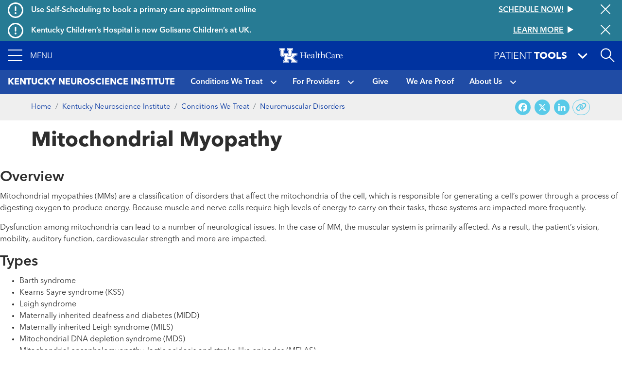

--- FILE ---
content_type: text/html; charset=UTF-8
request_url: https://ukhealthcare.uky.edu/kentucky-neuroscience-institute/conditions/neuromuscular-disorders/mitochondrial-myopathy
body_size: 22582
content:
<!DOCTYPE html>
<html  lang="en" dir="ltr" prefix="content: http://purl.org/rss/1.0/modules/content/  dc: http://purl.org/dc/terms/  foaf: http://xmlns.com/foaf/0.1/  og: http://ogp.me/ns#  rdfs: http://www.w3.org/2000/01/rdf-schema#  schema: http://schema.org/  sioc: http://rdfs.org/sioc/ns#  sioct: http://rdfs.org/sioc/types#  skos: http://www.w3.org/2004/02/skos/core#  xsd: http://www.w3.org/2001/XMLSchema# ">
  <head>
    <script>
      var redirectUrl = '/unsupported-browser';
      let checkIE = function () {
        var ua = window.navigator.userAgent;

        return ua.indexOf('MSIE ') >= 0 || ua.indexOf('Trident/') >= 0;
      }

      if (
        checkIE() &&
        redirectUrl &&
        window.location.pathname != redirectUrl
      ) {
        window.location.href = redirectUrl;
      }
    </script>
    <meta charset="utf-8" />
<script>var _paq = _paq || [];(function(){var u=(("https:" == document.location.protocol) ? "https://analytics.ukhc.org/" : "http://analytics.ukhc.org/");_paq.push(["setSiteId", "13"]);_paq.push(["setTrackerUrl", u+"matomo.php"]);if (!window.matomo_search_results_active) {_paq.push(["trackPageView"]);}_paq.push(["setIgnoreClasses", ["no-tracking","colorbox"]]);_paq.push(["enableLinkTracking"]);var d=document,g=d.createElement("script"),s=d.getElementsByTagName("script")[0];g.type="text/javascript";g.defer=true;g.async=true;g.src=u+"matomo.js";s.parentNode.insertBefore(g,s);})();</script>
<meta name="description" content="Mitochondrial myopathies are classifications of disorders that affect the mitochondria of the cell." />
<meta name="keywords" content="mitochondrial myopathy, MM, Kearns-Sayre syndrome" />
<meta name="geo.placename" content="," />
<meta name="geo.region" content="US-" />
<link rel="canonical" href="https://ukhealthcare.uky.edu/kentucky-neuroscience-institute/conditions/neuromuscular-disorders/mitochondrial-myopathy" />
<link rel="image_src" href="https://ukhealthcare.uky.edu/themes/custom/ukhc/images/ukhc_seo.png" />
<meta property="og:site_name" content="UK HealthCare" />
<meta property="og:url" content="https://ukhealthcare.uky.edu/kentucky-neuroscience-institute/conditions/neuromuscular-disorders/mitochondrial-myopathy" />
<meta property="og:title" content="Mitochondrial Myopathy" />
<meta property="og:description" content="Overview Mitochondrial myopathies (MMs) are a classification of disorders that affect the mitochondria of the cell, which is responsible for …" />
<meta property="og:image" content="https://ukhealthcare.uky.edu/themes/custom/ukhc/images/ukhc_seo.png" />
<meta property="og:image:width" content="700" />
<meta property="og:image:height" content="238" />
<meta property="og:image:alt" content="UK HealthCare logo" />
<meta property="og:country_name" content="United States" />
<meta name="twitter:card" content="summary_large_image" />
<meta name="twitter:title" content="Mitochondrial Myopathy" />
<meta name="twitter:site" content="@uk_healthcare" />
<meta name="twitter:description" content="Overview Mitochondrial myopathies (MMs) are a classification of disorders that affect the mitochondria of the cell, which is responsible for …" />
<meta name="twitter:image" content="https://ukhealthcare.uky.edu/themes/custom/ukhc/images/ukhc_seo.png" />
<meta name="twitter:image:alt" content="UK HealthCare logo" />
<meta name="Generator" content="Drupal 10 (https://www.drupal.org)" />
<meta name="MobileOptimized" content="width" />
<meta name="HandheldFriendly" content="true" />
<meta name="viewport" content="width=device-width, initial-scale=1, shrink-to-fit=no" />
<script type="application/ld+json">{
    "@context": "https://schema.org",
    "@graph": [
        {
            "@type": "MedicalCondition",
            "url": "https://ukhealthcare.uky.edu/kentucky-neuroscience-institute/conditions/neuromuscular-disorders/mitochondrial-myopathy",
            "description": "Overview Mitochondrial myopathies (MMs) are a classification of disorders that affect the mitochondria of the cell, which is responsible for …",
            "name": "Mitochondrial Myopathy",
            "image": {
                "@type": "ImageObject",
                "representativeOfPage": "True",
                "url": "https://ukhealthcare.uky.edu/themes/custom/ukhc/images/ukhc_seo.png",
                "width": "700",
                "height": "238"
            }
        }
    ]
}</script>
<meta http-equiv="x-ua-compatible" content="ie=edge" />
<link rel="icon" href="/themes/custom/ukhc/favicon.ico" type="image/vnd.microsoft.icon" />
<script>window.a2a_config=window.a2a_config||{};a2a_config.callbacks=[];a2a_config.overlays=[];a2a_config.templates={};</script>

    <title>Mitochondrial Myopathy | UK Healthcare</title>
    <link rel="stylesheet" media="all" href="/sites/default/files/css/css_-xk3ZpLwemQttiUhLWGNBbGn_3xbwsaoiyOdm_q226U.css?delta=0&amp;language=en&amp;theme=ukhc&amp;include=eJxljFEOwyAMQy_E4EhVgKxFDQQloRu3XzV12kd_LNtPNuRsDG0GuIx_CjdzkdnUBPoSQaRwiIKQk4wa72wljkAPtUmlrXfeOKPDt510D1lGB_JXdASThy25aOIDZQZumJhcB4H1_Nj0t_g3frQ-IhXdMDudalhDBEU39i2FCqW5o-BLw1d95TwIP6jRXH0" />
<link rel="stylesheet" media="all" href="/sites/default/files/css/css_AHbPTDqjivHCvddx1HBwkoLsWSyIPBaV-teEblLeBWU.css?delta=1&amp;language=en&amp;theme=ukhc&amp;include=eJxljFEOwyAMQy_E4EhVgKxFDQQloRu3XzV12kd_LNtPNuRsDG0GuIx_CjdzkdnUBPoSQaRwiIKQk4wa72wljkAPtUmlrXfeOKPDt510D1lGB_JXdASThy25aOIDZQZumJhcB4H1_Nj0t_g3frQ-IhXdMDudalhDBEU39i2FCqW5o-BLw1d95TwIP6jRXH0" />
<link rel="stylesheet" media="print" href="/sites/default/files/css/css_1t2GHvb_GBfJyu5lBPL7VYIxX29-WiNkUZsYuzXTM_4.css?delta=2&amp;language=en&amp;theme=ukhc&amp;include=eJxljFEOwyAMQy_E4EhVgKxFDQQloRu3XzV12kd_LNtPNuRsDG0GuIx_CjdzkdnUBPoSQaRwiIKQk4wa72wljkAPtUmlrXfeOKPDt510D1lGB_JXdASThy25aOIDZQZumJhcB4H1_Nj0t_g3frQ-IhXdMDudalhDBEU39i2FCqW5o-BLw1d95TwIP6jRXH0" />
<link rel="stylesheet" media="all" href="/sites/default/files/css/css_ro6SxdbkaiuKJ9QAtr-i44Kac409CJ5Y5ag_qsb11sA.css?delta=3&amp;language=en&amp;theme=ukhc&amp;include=eJxljFEOwyAMQy_E4EhVgKxFDQQloRu3XzV12kd_LNtPNuRsDG0GuIx_CjdzkdnUBPoSQaRwiIKQk4wa72wljkAPtUmlrXfeOKPDt510D1lGB_JXdASThy25aOIDZQZumJhcB4H1_Nj0t_g3frQ-IhXdMDudalhDBEU39i2FCqW5o-BLw1d95TwIP6jRXH0" />

        
  </head>
  <body class="layout-no-sidebars page-node-15571 path-node page-node-type-condition">
    <a href="#main-content" class="visually-hidden focusable skip-link">
      Skip to main content
    </a>
    
      <div class="dialog-off-canvas-main-canvas" data-off-canvas-main-canvas>
    <div class="page-container notransition">
  <div class="top-nav">
              <div class="ukhc-alerts">
          <section class="region region-alerts">
    <div class="views-element-container block block-views block-views-blockalert-banner-block-alert-banner-global" id="block-views-block-alert-banner-block-alert-banner-global">
  
    
      <div class="content">
      <div><div class="view view-alert-banner view-id-alert_banner view-display-id-block_alert_banner_global js-view-dom-id-ee39bb8a7cb60a6f58f09945180d836a312fc75c9670b0981f3f2f6e15f767f0">
  
    
      
  
      <div class="views-row">
    
<div  class="ukhc-alert ukhc-alert--level-1" alert-id="37186">
      <i class="far fa-exclamation-circle fa-2x"></i>
    <h6 class="ukhc-alert--headline pl-3">
    Use Self-Scheduling to book a primary care appointment online
  </h6>
  <h6 class="ukhc-alert--link">
    <a
  href="/scheduling?source=ribbon"
  class="btn btn-link"
  >
  <div class="btn-link__text">
    Schedule now!
  </div>
  <svg class="triangle-svg" fill="currentColor" xmlns="http://www.w3.org/2000/svg" width="12" height="14" viewBox="0 0 12 14">
    <path id="Triangle" d="M7,0l7,12H0Z" transform="translate(12) rotate(90)" />
  </svg>
</a>

  </h6>
  <button class="ukhc-alert--close" aria-label="Close alert">
    <i class="fal fa-times fa-2x"></i>
  </button>
</div>

  </div>
    <div class="views-row">
    
<div  class="ukhc-alert ukhc-alert--level-1" alert-id="40991">
      <i class="far fa-exclamation-circle fa-2x"></i>
    <h6 class="ukhc-alert--headline pl-3">
    Kentucky Children’s Hospital is now Golisano Children’s at UK.
  </h6>
  <h6 class="ukhc-alert--link">
    <a
  href="/introducing-golisano-childrens-uk"
  class="btn btn-link"
  >
  <div class="btn-link__text">
    Learn More
  </div>
  <svg class="triangle-svg" fill="currentColor" xmlns="http://www.w3.org/2000/svg" width="12" height="14" viewBox="0 0 12 14">
    <path id="Triangle" d="M7,0l7,12H0Z" transform="translate(12) rotate(90)" />
  </svg>
</a>

  </h6>
  <button class="ukhc-alert--close" aria-label="Close alert">
    <i class="fal fa-times fa-2x"></i>
  </button>
</div>

  </div>


  
          </div>
</div>

    </div>
  </div>
<div class="views-element-container block block-views block-views-blockalert-banner-block-alert-banner-subsite" id="block-views-block-alert-banner-block-alert-banner-subsite">
  
    
      <div class="content">
      <div><div class="view view-alert-banner view-id-alert_banner view-display-id-block_alert_banner_subsite js-view-dom-id-28a20f91561d71c767e0681ae49aaa83179eaa19c38df9d93119541326491936">
  
    
      
  
  

  
          </div>
</div>

    </div>
  </div>

  </section>

      </div>
    
                      <div
  role="banner"
  aria-label="Site header"
   class="header"
>
  <nav
    class="navbar-menu"
    role="button"
    tabindex="0"
    aria-label="Expand navigation menu"
  >
    <div class="navbar-menu__icon">
      <span></span>
      <span></span>
      <span></span>
      <span></span>
    </div>
    <span class="navbar-menu__label">Menu</span>
  </nav>
  <a
    href="/"
    class="header__logo-link"
  >
    <img
      class="header__logo"
      src="https://ukhealthcare.uky.edu/themes/custom/ukhc/images/ukhc-logo-small.png"
      alt="UK HealthCare Logo"
    />
  </a>
  <div class="flex-grow-1"></div>
  <div
    class="patient-tools-toggle notransition-onresize"
    role="button"
    tabindex="0"
  >
    <div class="pt-1">
      <span>Patient</span>
      <b>Tools</b>
    </div>
    <i class="fas fa-lg fa-angle-down"></i>
  </div>
  <div id="search-drawer">
    <div
      id="search-toggle"
      class="header-search-toggle"
      role="button"
      aria-expanded="false"
      aria-label="Open site search"
      tabindex="0"
    ></div>
  </div>
    <section class="region region-navigation">
    <div  id="block-ukhc-main-menu">
  
<div
  class="side-menu"
  data-level="0"
>
    <ul class="side-menu__items">
    <li class="side-menu__item"></li>
  </ul>
</div>
<div
  class="side-menu"
  data-level="1"
>
  <div class="side-menu__header">
    <span class="side-menu__logo-link">
      <img
        class="side-menu__logo"
        src="https://ukhealthcare.uky.edu/themes/custom/ukhc/images/ukhc-logo-small.png"
        alt="UK HealthCare Logo"
      />
    </span>
  </div>
    <div
    class="side-menu__sub"
    tabindex="-1"
  >
                    <ul id="block-ukhc-main-menu" block="block-ukhc-main-menu" class="clearfix side-menu__items">
            <li
        class="side-menu__item"
      >
                  <a href="/">
                <span class="side-menu__link-title">Home</span>
                          </a>
              </li>
            <li
        class="side-menu__item has-children"
      >
                  <div role="button" tabindex="0">
                <span class="side-menu__link-title">Find Care</span>
                  <i class="fas fa-angle-right"></i>
                                    <ul id="block-ukhc-main-menu" block="block-ukhc-main-menu" class="clearfix side-menu__items d-none">
            <li
        class="side-menu__item has-children"
      >
                  <div role="button" tabindex="0">
                <span class="side-menu__link-title">Services</span>
                  <i class="fas fa-angle-right"></i>
                                    <ul id="block-ukhc-main-menu" block="block-ukhc-main-menu" class="clearfix side-menu__items d-none">
            <li
        class="side-menu__item"
      >
                  <a href="/services">
                <span class="side-menu__link-title">All Services A-Z</span>
                          </a>
              </li>
            <li
        class="side-menu__item"
      >
                  <a href="/markey-cancer-center">
                <span class="side-menu__link-title">Markey Cancer Center</span>
                          </a>
              </li>
            <li
        class="side-menu__item"
      >
                  <a href="/gill-heart-vascular-institute">
                <span class="side-menu__link-title">Gill Heart &amp; Vascular Institute</span>
                          </a>
              </li>
            <li
        class="side-menu__item"
      >
                  <a href="/barnstable-brown-diabetes-center">
                <span class="side-menu__link-title">Barnstable Brown Diabetes Center</span>
                          </a>
              </li>
            <li
        class="side-menu__item"
      >
                  <a href="/kentucky-childrens-hospital">
                <span class="side-menu__link-title">Kentucky Children&#039;s Hospital</span>
                          </a>
              </li>
            <li
        class="side-menu__item"
      >
                  <a href="/kentucky-neuroscience-institute">
                <span class="side-menu__link-title">Kentucky Neuroscience Institute</span>
                          </a>
              </li>
            <li
        class="side-menu__item"
      >
                  <a href="/orthopaedic-surgery-sports-medicine">
                <span class="side-menu__link-title">Orthopaedic Surgery &amp; Sports Medicine</span>
                          </a>
              </li>
            <li
        class="side-menu__item"
      >
                  <a href="/digestive-health-program">
                <span class="side-menu__link-title">Digestive Health</span>
                          </a>
              </li>
            <li
        class="side-menu__item"
      >
                  <a href="/transplant-center">
                <span class="side-menu__link-title">Transplant</span>
                          </a>
              </li>
            <li
        class="side-menu__item"
      >
                  <a href="/primary-care">
                <span class="side-menu__link-title">Primary Care</span>
                          </a>
              </li>
            <li
        class="side-menu__item"
      >
                  <a href="/services/acute-urgent-care">
                <span class="side-menu__link-title">Emergency Department</span>
                          </a>
              </li>
            <li
        class="side-menu__item"
      >
                  <a href="/appointment">
                <span class="side-menu__link-title">Appointments</span>
                          </a>
              </li>
          </ul>
  
                          </div>
              </li>
            <li
        class="side-menu__item"
      >
                  <a href="/search#conditions-and-treatments/test">
                <span class="side-menu__link-title">Tests &amp; Exams</span>
                          </a>
              </li>
            <li
        class="side-menu__item"
      >
                  <a href="/search#locations">
                <span class="side-menu__link-title">Locations</span>
                          </a>
              </li>
            <li
        class="side-menu__item"
      >
                  <a href="/search#doctors">
                <span class="side-menu__link-title">Find a Doctor</span>
                          </a>
              </li>
            <li
        class="side-menu__item"
      >
                  <a href="/scheduling?source=mainmenu">
                <span class="side-menu__link-title">Schedule an Appointment</span>
                          </a>
              </li>
            <li
        class="side-menu__item"
      >
                  <a href="/mychart">
                <span class="side-menu__link-title">MyChart</span>
                          </a>
              </li>
          </ul>
  
                          </div>
              </li>
            <li
        class="side-menu__item has-children"
      >
                  <div role="button" tabindex="0">
                <span class="side-menu__link-title">Patient Resources</span>
                  <i class="fas fa-angle-right"></i>
                                    <ul id="block-ukhc-main-menu" block="block-ukhc-main-menu" class="clearfix side-menu__items d-none">
            <li
        class="side-menu__item"
      >
                  <a href="/patients-visitors/patients">
                <span class="side-menu__link-title">For Patients</span>
                          </a>
              </li>
            <li
        class="side-menu__item"
      >
                  <a href="/patients-visitors/amenities-resources">
                <span class="side-menu__link-title">Amenities &amp; Resources A-Z</span>
                          </a>
              </li>
            <li
        class="side-menu__item has-children"
      >
                  <div role="button" tabindex="0">
                <span class="side-menu__link-title">Appointment Request</span>
                  <i class="fas fa-angle-right"></i>
                                    <ul id="block-ukhc-main-menu" block="block-ukhc-main-menu" class="clearfix side-menu__items d-none">
            <li
        class="side-menu__item"
      >
                  <a href="/scheduling?source=mainmenu">
                <span class="side-menu__link-title">Schedule an appointment</span>
                          </a>
              </li>
            <li
        class="side-menu__item"
      >
                  <a href="/wellness-community/blog/appointment-reminders-now-available-text-message">
                <span class="side-menu__link-title">Appointment reminders</span>
                          </a>
              </li>
            <li
        class="side-menu__item"
      >
                  <a href="/mychart">
                <span class="side-menu__link-title">MyChart</span>
                          </a>
              </li>
            <li
        class="side-menu__item"
      >
                  <a href="/patients-visitors/patients/policies/privacy-policy">
                <span class="side-menu__link-title">Patient Notice of Privacy Practices</span>
                          </a>
              </li>
          </ul>
  
                          </div>
              </li>
            <li
        class="side-menu__item"
      >
                  <a href="/patients-visitors/patients/become-patient">
                <span class="side-menu__link-title">Become a Patient</span>
                          </a>
              </li>
            <li
        class="side-menu__item"
      >
                  <a href="/patients-visitors/patients/clinical-trials">
                <span class="side-menu__link-title">Clinical Trials</span>
                          </a>
              </li>
            <li
        class="side-menu__item"
      >
                  <a href="/patients-visitors/patients/jacobs-health-education-center">
                <span class="side-menu__link-title">Don and Cathy Jacobs Health Education Center</span>
                          </a>
              </li>
            <li
        class="side-menu__item"
      >
                  <a href="/patients-visitors/patients/interpreter-services">
                <span class="side-menu__link-title">Interpreter Services</span>
                          </a>
              </li>
            <li
        class="side-menu__item has-children"
      >
                  <div role="button" tabindex="0">
                <span class="side-menu__link-title">Insurance &amp; Billing</span>
                  <i class="fas fa-angle-right"></i>
                                    <ul id="block-ukhc-main-menu" block="block-ukhc-main-menu" class="clearfix side-menu__items d-none">
            <li
        class="side-menu__item"
      >
                  <a href="/patients-visitors/patients/payment-insurance/in-network-insurance-plans">
                <span class="side-menu__link-title">In-Network Insurance Plans</span>
                          </a>
              </li>
            <li
        class="side-menu__item"
      >
                  <a href="/patients-visitors/patients/payment-insurance/refunds">
                <span class="side-menu__link-title">Refunds</span>
                          </a>
              </li>
            <li
        class="side-menu__item"
      >
                  <a href="/mychart">
                <span class="side-menu__link-title">Visit MyChart</span>
                          </a>
              </li>
          </ul>
  
                          </div>
              </li>
            <li
        class="side-menu__item"
      >
                  <a href="/hospitals-clinics">
                <span class="side-menu__link-title">Maps &amp; Directions</span>
                          </a>
              </li>
            <li
        class="side-menu__item has-children"
      >
                  <div data-url="/patients-visitors/patients/medical-records" role="button" tabindex="0">
                <span class="side-menu__link-title">Medical Records</span>
                  <i class="fas fa-angle-right"></i>
                                    <ul id="block-ukhc-main-menu" block="block-ukhc-main-menu" class="clearfix side-menu__items d-none">
            <li
        class="side-menu__item"
      >
                  <a href="/mychart">
                <span class="side-menu__link-title">MyChart</span>
                          </a>
              </li>
          </ul>
  
                          </a>
              </li>
            <li
        class="side-menu__item"
      >
                  <a href="/patients-visitors/patients/pastoral-care">
                <span class="side-menu__link-title">Pastoral Care</span>
                          </a>
              </li>
            <li
        class="side-menu__item"
      >
                  <a href="/mychart">
                <span class="side-menu__link-title">MyChart</span>
                          </a>
              </li>
            <li
        class="side-menu__item"
      >
                  <a href="/patients-visitors/patients/office-patient-experience">
                <span class="side-menu__link-title">Office of Patient Experience</span>
                          </a>
              </li>
            <li
        class="side-menu__item"
      >
                  <a href="/search#locations?s=eJyrViosTS2qVLJSKshILMpNTK5UqgUAS8oHRg%3D%3D">
                <span class="side-menu__link-title">Pharmacy Locations</span>
                          </a>
              </li>
            <li
        class="side-menu__item has-children"
      >
                  <div data-url="/patients-visitors/patients/policies" role="button" tabindex="0">
                <span class="side-menu__link-title">Policy</span>
                  <i class="fas fa-angle-right"></i>
                                    <ul id="block-ukhc-main-menu" block="block-ukhc-main-menu" class="clearfix side-menu__items d-none">
            <li
        class="side-menu__item"
      >
                  <a href="/pharmacy-services/patients/advance-directives">
                <span class="side-menu__link-title">About Advance Directives</span>
                          </a>
              </li>
            <li
        class="side-menu__item"
      >
                  <a href="/patients-visitors/patients/policies/privacy-policy">
                <span class="side-menu__link-title">Privacy Policy</span>
                          </a>
              </li>
            <li
        class="side-menu__item"
      >
                  <a href="/patients-visitors/patients/notice-nondiscrimination">
                <span class="side-menu__link-title">Notice of Nondiscrimination for UK Health Programs &amp; Activities</span>
                          </a>
              </li>
          </ul>
  
                          </a>
              </li>
            <li
        class="side-menu__item has-children"
      >
                  <div data-url="/blog" role="button" tabindex="0">
                <span class="side-menu__link-title">HealthMatters Blog</span>
                  <i class="fas fa-angle-right"></i>
                                    <ul id="block-ukhc-main-menu" block="block-ukhc-main-menu" class="clearfix side-menu__items d-none">
            <li
        class="side-menu__item"
      >
                  <a href="/email">
                <span class="side-menu__link-title">Subscribe to HealthMatters</span>
                          </a>
              </li>
          </ul>
  
                          </a>
              </li>
            <li
        class="side-menu__item"
      >
                  <a href="/wellness-community">
                <span class="side-menu__link-title">Wellness &amp; Community</span>
                          </a>
              </li>
            <li
        class="side-menu__item"
      >
                  <a href="/food-health-alliance">
                <span class="side-menu__link-title">Food as Health Alliance</span>
                          </a>
              </li>
          </ul>
  
                          </div>
              </li>
            <li
        class="side-menu__item has-children"
      >
                  <div role="button" tabindex="0">
                <span class="side-menu__link-title">Visitor Resources</span>
                  <i class="fas fa-angle-right"></i>
                                    <ul id="block-ukhc-main-menu" block="block-ukhc-main-menu" class="clearfix side-menu__items d-none">
            <li
        class="side-menu__item"
      >
                  <a href="/patients-visitors/visitors">
                <span class="side-menu__link-title">For Visitors</span>
                          </a>
              </li>
            <li
        class="side-menu__item"
      >
                  <a href="/patients-visitors/amenities-resources">
                <span class="side-menu__link-title">Amenities &amp; Resources A-Z</span>
                          </a>
              </li>
            <li
        class="side-menu__item"
      >
                  <a href="/patients-visitors/visitors/food-lodging">
                <span class="side-menu__link-title">Food &amp; Lodging</span>
                          </a>
              </li>
            <li
        class="side-menu__item has-children"
      >
                  <div data-url="/patients-visitors/patients/payment-insurance/in-network-insurance-plans" role="button" tabindex="0">
                <span class="side-menu__link-title">Insurance &amp; Billing</span>
                  <i class="fas fa-angle-right"></i>
                                    <ul id="block-ukhc-main-menu" block="block-ukhc-main-menu" class="clearfix side-menu__items d-none">
            <li
        class="side-menu__item"
      >
                  <a href="/patients-visitors/patients/payment-insurance">
                <span class="side-menu__link-title">Pay your bill</span>
                          </a>
              </li>
          </ul>
  
                          </a>
              </li>
            <li
        class="side-menu__item"
      >
                  <a href="/hospitals-clinics">
                <span class="side-menu__link-title">Maps &amp; Directions</span>
                          </a>
              </li>
            <li
        class="side-menu__item"
      >
                  <a href="/patients-visitors/visitors#section-45181">
                <span class="side-menu__link-title">Patient&#039;s Condition &amp; Phone Number</span>
                          </a>
              </li>
            <li
        class="side-menu__item"
      >
                  <a href="/search#locations?s=eJyrViosTS2qVLJSKshILMpNTK5UqgUAS8oHRg%3D%3D">
                <span class="side-menu__link-title">Pharmacy Locations</span>
                          </a>
              </li>
            <li
        class="side-menu__item has-children"
      >
                  <div role="button" tabindex="0">
                <span class="side-menu__link-title">Policy</span>
                  <i class="fas fa-angle-right"></i>
                                    <ul id="block-ukhc-main-menu" block="block-ukhc-main-menu" class="clearfix side-menu__items d-none">
            <li
        class="side-menu__item"
      >
                  <a href="/pharmacy-services/patients/advance-directives">
                <span class="side-menu__link-title">About Advance Directives</span>
                          </a>
              </li>
            <li
        class="side-menu__item"
      >
                  <a href="/patients-visitors/patients/policies#section-43471">
                <span class="side-menu__link-title">About AIDS</span>
                          </a>
              </li>
            <li
        class="side-menu__item"
      >
                  <a href="/patients-visitors/patients/policies/privacy-policy">
                <span class="side-menu__link-title">Privacy Policy</span>
                          </a>
              </li>
            <li
        class="side-menu__item"
      >
                  <a href="/patients-visitors/patients/policies#section-43501">
                <span class="side-menu__link-title">Tobacco Free Policy</span>
                          </a>
              </li>
            <li
        class="side-menu__item"
      >
                  <a href="/sites/default/files/authorizations-and-agreements-050619.pdf">
                <span class="side-menu__link-title">Authorizations &amp; agreements</span>
                          </a>
              </li>
            <li
        class="side-menu__item"
      >
                  <a href="/sites/default/files/authorizations-and-agreements-spanish_1.pdf">
                <span class="side-menu__link-title">Autorizaciones y Convenios</span>
                          </a>
              </li>
            <li
        class="side-menu__item"
      >
                  <a href="/patients-visitors/patients/notice-nondiscrimination">
                <span class="side-menu__link-title">Notice of Nondiscrimination for UK Health Programs &amp; Activities</span>
                          </a>
              </li>
          </ul>
  
                          </div>
              </li>
            <li
        class="side-menu__item has-children"
      >
                  <div data-url="/patients-visitors/visitors/patient-mail-flowers-gifts" role="button" tabindex="0">
                <span class="side-menu__link-title">Sending Gifts &amp; Flowers</span>
                  <i class="fas fa-angle-right"></i>
                                    <ul id="block-ukhc-main-menu" block="block-ukhc-main-menu" class="clearfix side-menu__items d-none">
            <li
        class="side-menu__item"
      >
                  <a href="/markey-cancer-center/cancer-support-services/e-greeting">
                <span class="side-menu__link-title">Mail &amp; eGreetings</span>
                          </a>
              </li>
          </ul>
  
                          </a>
              </li>
            <li
        class="side-menu__item"
      >
                  <a href="/philanthropy/expressions-of-gratitude">
                <span class="side-menu__link-title">Thank a Great Provider</span>
                          </a>
              </li>
          </ul>
  
                          </div>
              </li>
            <li
        class="side-menu__item has-children"
      >
                  <div role="button" tabindex="0">
                <span class="side-menu__link-title">Provider Resources</span>
                  <i class="fas fa-angle-right"></i>
                                    <ul id="block-ukhc-main-menu" block="block-ukhc-main-menu" class="clearfix side-menu__items d-none">
            <li
        class="side-menu__item"
      >
                  <a href="/referral">
                <span class="side-menu__link-title">Refer a Patient</span>
                          </a>
              </li>
            <li
        class="side-menu__item"
      >
                  <a href="/search#doctors">
                <span class="side-menu__link-title">Find a Doctor</span>
                          </a>
              </li>
            <li
        class="side-menu__item has-children"
      >
                  <div role="button" tabindex="0">
                <span class="side-menu__link-title">Provider Portal</span>
                  <i class="fas fa-angle-right"></i>
                                    <ul id="block-ukhc-main-menu" block="block-ukhc-main-menu" class="clearfix side-menu__items d-none">
            <li
        class="side-menu__item"
      >
                  <a href="/medical-professionals/physician-portal">
                <span class="side-menu__link-title">Learn More</span>
                          </a>
              </li>
            <li
        class="side-menu__item"
      >
                  <a href="https://link.uky.edu/EpicCareLink/common/account_request_main.asp">
                <span class="side-menu__link-title">Request a Login</span>
                          </a>
              </li>
          </ul>
  
                          </div>
              </li>
            <li
        class="side-menu__item has-children"
      >
                  <div role="button" tabindex="0">
                <span class="side-menu__link-title">Employee Resources</span>
                  <i class="fas fa-angle-right"></i>
                                    <ul id="block-ukhc-main-menu" block="block-ukhc-main-menu" class="clearfix side-menu__items d-none">
            <li
        class="side-menu__item"
      >
                  <a href="https://theloop.ukhc.org/login?returnUrl=/Interact/Pages/Content/Document.aspx%3Fid%3D3254">
                <span class="side-menu__link-title">CareWeb</span>
                          </a>
              </li>
            <li
        class="side-menu__item"
      >
                  <a href="/staff/corporate-compliance">
                <span class="side-menu__link-title">Corporate Compliance</span>
                          </a>
              </li>
            <li
        class="side-menu__item"
      >
                  <a href="mailto:itshelpdesk@uky.edu">
                <span class="side-menu__link-title">Information Technology</span>
                          </a>
              </li>
            <li
        class="side-menu__item"
      >
                  <a href="/doctors-providers/manage-your-profile-photo">
                <span class="side-menu__link-title">Manage Your Profile</span>
                          </a>
              </li>
            <li
        class="side-menu__item"
      >
                  <a href="/staff/brand-strategy">
                <span class="side-menu__link-title">Brand Strategy</span>
                          </a>
              </li>
            <li
        class="side-menu__item"
      >
                  <a href="/university-health-service/employee-health">
                <span class="side-menu__link-title">Employee Health</span>
                          </a>
              </li>
            <li
        class="side-menu__item"
      >
                  <a href="/EnterpriseLearning">
                <span class="side-menu__link-title">Enterprise Learning</span>
                          </a>
              </li>
            <li
        class="side-menu__item"
      >
                  <a href="https://www.uky.edu/hr/home">
                <span class="side-menu__link-title">UK Human Resources</span>
                          </a>
              </li>
            <li
        class="side-menu__item"
      >
                  <a href="https://www.uky.edu/linkblue/">
                <span class="side-menu__link-title">Link Blue</span>
                          </a>
              </li>
            <li
        class="side-menu__item"
      >
                  <a href="/directory">
                <span class="side-menu__link-title">Department Phone Directory</span>
                          </a>
              </li>
            <li
        class="side-menu__item"
      >
                  <a href="/quality-safety">
                <span class="side-menu__link-title">Quality &amp; Safety</span>
                          </a>
              </li>
          </ul>
  
                          </div>
              </li>
            <li
        class="side-menu__item has-children"
      >
                  <div data-url="/research" role="button" tabindex="0">
                <span class="side-menu__link-title">Research</span>
                  <i class="fas fa-angle-right"></i>
                                    <ul id="block-ukhc-main-menu" block="block-ukhc-main-menu" class="clearfix side-menu__items d-none">
            <li
        class="side-menu__item"
      >
                  <a href="/markey-cancer-center/clinical-trials">
                <span class="side-menu__link-title">Cancer Clinical Trials</span>
                          </a>
              </li>
          </ul>
  
                          </a>
              </li>
            <li
        class="side-menu__item has-children"
      >
                  <div data-url="/doctors-providers/advanced-practice-providers" role="button" tabindex="0">
                <span class="side-menu__link-title">Advanced Practice Providers</span>
                  <i class="fas fa-angle-right"></i>
                                    <ul id="block-ukhc-main-menu" block="block-ukhc-main-menu" class="clearfix side-menu__items d-none">
            <li
        class="side-menu__item"
      >
                  <a href="/doctors-providers/advanced-practice-providers/directory">
                <span class="side-menu__link-title">Directory</span>
                          </a>
              </li>
            <li
        class="side-menu__item"
      >
                  <a href="/doctors-providers/advanced-practice-providers/resources">
                <span class="side-menu__link-title">Resources</span>
                          </a>
              </li>
          </ul>
  
                          </a>
              </li>
            <li
        class="side-menu__item"
      >
                  <a href="/bioethics-program">
                <span class="side-menu__link-title">Bioethics</span>
                          </a>
              </li>
            <li
        class="side-menu__item"
      >
                  <a href="/kentucky-childrens-hospital/services/emergency-urgent-care/emergency-transport">
                <span class="side-menu__link-title">Emergency Transport</span>
                          </a>
              </li>
            <li
        class="side-menu__item"
      >
                  <a href="/doctors-providers/physician-liaison-program">
                <span class="side-menu__link-title">Physician Liaison Program</span>
                          </a>
              </li>
            <li
        class="side-menu__item"
      >
                  <a href="/doctors-providers/provider-resources/ukmds">
                <span class="side-menu__link-title">UK•MDs Medical Contact Center</span>
                          </a>
              </li>
            <li
        class="side-menu__item"
      >
                  <a href="/employment-uk-healthcare">
                <span class="side-menu__link-title">Employment</span>
                          </a>
              </li>
          </ul>
  
                          </div>
              </li>
            <li
        class="side-menu__item has-children"
      >
                  <div data-url="/doctors-providers/nursing" role="button" tabindex="0">
                <span class="side-menu__link-title">Nursing</span>
                  <i class="fas fa-angle-right"></i>
                                    <ul id="block-ukhc-main-menu" block="block-ukhc-main-menu" class="clearfix side-menu__items d-none">
            <li
        class="side-menu__item"
      >
                  <a href="/doctors-providers/nursing/strategic-plan/mission-vision-values-philosophy">
                <span class="side-menu__link-title">Mission/Vision</span>
                          </a>
              </li>
            <li
        class="side-menu__item"
      >
                  <a href="/doctors-providers/nursing/leadership">
                <span class="side-menu__link-title">Leadership</span>
                          </a>
              </li>
            <li
        class="side-menu__item has-children"
      >
                  <div data-url="/doctors-providers/nursing/positions" role="button" tabindex="0">
                <span class="side-menu__link-title">Employment</span>
                  <i class="fas fa-angle-right"></i>
                                    <ul id="block-ukhc-main-menu" block="block-ukhc-main-menu" class="clearfix side-menu__items d-none">
            <li
        class="side-menu__item"
      >
                  <a href="/eastern-state-hospital/careers-volunteer">
                <span class="side-menu__link-title">Employment at Eastern State Hospital</span>
                          </a>
              </li>
          </ul>
  
                          </a>
              </li>
            <li
        class="side-menu__item has-children"
      >
                  <div data-url="/doctors-providers/nursing/nursing-education" role="button" tabindex="0">
                <span class="side-menu__link-title">Education</span>
                  <i class="fas fa-angle-right"></i>
                                    <ul id="block-ukhc-main-menu" block="block-ukhc-main-menu" class="clearfix side-menu__items d-none">
            <li
        class="side-menu__item"
      >
                  <a href="/doctors-providers/nursing/nursing-education/residency-program">
                <span class="side-menu__link-title">Nurse Residency Program</span>
                          </a>
              </li>
            <li
        class="side-menu__item"
      >
                  <a href="/doctors-providers/nursing/nursing-education/continuing-education">
                <span class="side-menu__link-title">Continuing Nursing Education</span>
                          </a>
              </li>
            <li
        class="side-menu__item"
      >
                  <a href="/doctors-providers/nursing/nursing-education/faculty-orientation">
                <span class="side-menu__link-title">Nursing Faculty Orientation</span>
                          </a>
              </li>
            <li
        class="side-menu__item"
      >
                  <a href="/doctors-providers/nursing/nursing-education/staff-development">
                <span class="side-menu__link-title">Nursing Staff Development</span>
                          </a>
              </li>
            <li
        class="side-menu__item"
      >
                  <a href="/doctors-providers/nursing/nursing-education/registered-nurse-internships">
                <span class="side-menu__link-title">Registered Nurse (RN) Internships</span>
                          </a>
              </li>
            <li
        class="side-menu__item"
      >
                  <a href="/doctors-providers/nursing/nursing-education/snap">
                <span class="side-menu__link-title">Student Nurse Academic Practicum (SNAP)</span>
                          </a>
              </li>
            <li
        class="side-menu__item"
      >
                  <a href="/doctors-providers/nursing/nursing-education/tuition-assistance">
                <span class="side-menu__link-title">Tuition Reimbursement</span>
                          </a>
              </li>
          </ul>
  
                          </a>
              </li>
            <li
        class="side-menu__item has-children"
      >
                  <div role="button" tabindex="0">
                <span class="side-menu__link-title">Patient Care Areas</span>
                  <i class="fas fa-angle-right"></i>
                                    <ul id="block-ukhc-main-menu" block="block-ukhc-main-menu" class="clearfix side-menu__items d-none">
            <li
        class="side-menu__item"
      >
                  <a href="/doctors-providers/nursing/nursing-patient-care-areas/acute-care">
                <span class="side-menu__link-title">Acute Care Nursing</span>
                          </a>
              </li>
            <li
        class="side-menu__item"
      >
                  <a href="/doctors-providers/nursing/nursing-patient-care-areas/behavioral-health">
                <span class="side-menu__link-title">Behavioral Health Nurse Services</span>
                          </a>
              </li>
            <li
        class="side-menu__item"
      >
                  <a href="/doctors-providers/nursing/nursing-patient-care-areas/central-monitoring-system">
                <span class="side-menu__link-title">Central Monitoring System</span>
                          </a>
              </li>
            <li
        class="side-menu__item"
      >
                  <a href="/doctors-providers/nursing/nursing-patient-care-areas/critical-care">
                <span class="side-menu__link-title">Critical Care Nursing</span>
                          </a>
              </li>
            <li
        class="side-menu__item"
      >
                  <a href="/doctors-providers/nursing/nursing-patient-care-areas/emergency-services">
                <span class="side-menu__link-title">Emergency Services</span>
                          </a>
              </li>
            <li
        class="side-menu__item"
      >
                  <a href="/doctors-providers/nursing/nursing-patient-care-areas/maternal-care">
                <span class="side-menu__link-title">Maternal Care Area Nursing</span>
                          </a>
              </li>
            <li
        class="side-menu__item"
      >
                  <a href="/medical-professionals/nursing/nursing-patient-care-areas/cancer">
                <span class="side-menu__link-title">Markey Cancer Center Nursing</span>
                          </a>
              </li>
            <li
        class="side-menu__item"
      >
                  <a href="/doctors-providers/nursing/nursing-patient-care-areas/kentucky-childrens-hospital">
                <span class="side-menu__link-title">Nursing at Kentucky Children&#039;s Hospital</span>
                          </a>
              </li>
            <li
        class="side-menu__item"
      >
                  <a href="/doctors-providers/nursing/nursing-patient-care-areas/per-diem">
                <span class="side-menu__link-title">Per Diem Nursing Pool</span>
                          </a>
              </li>
            <li
        class="side-menu__item"
      >
                  <a href="/doctors-providers/nursing/nursing-patient-care-areas/perioperative">
                <span class="side-menu__link-title">Perioperative Nursing Services</span>
                          </a>
              </li>
            <li
        class="side-menu__item"
      >
                  <a href="/doctors-providers/nursing/nursing-patient-care-areas/rapid-response">
                <span class="side-menu__link-title">Rapid Response Nursing Teams</span>
                          </a>
              </li>
            <li
        class="side-menu__item"
      >
                  <a href="/doctors-providers/nursing/nursing-patient-care-areas/special-services">
                <span class="side-menu__link-title">Nursing Special Services</span>
                          </a>
              </li>
            <li
        class="side-menu__item"
      >
                  <a href="/doctors-providers/nursing/nursing-patient-care-areas/transplant">
                <span class="side-menu__link-title">Ambulatory Care Nursing Services</span>
                          </a>
              </li>
          </ul>
  
                          </div>
              </li>
            <li
        class="side-menu__item has-children"
      >
                  <div data-url="https://ukhealthcare.uky.edu/doctors-providers/nursing/nursing-professional-practice" role="button" tabindex="0">
                <span class="side-menu__link-title">Professional Practice</span>
                  <i class="fas fa-angle-right"></i>
                                    <ul id="block-ukhc-main-menu" block="block-ukhc-main-menu" class="clearfix side-menu__items d-none">
            <li
        class="side-menu__item"
      >
                  <a href="/doctors-providers/nursing/nursing-patient-care-areas/advanced-practice">
                <span class="side-menu__link-title">Advanced Practice</span>
                          </a>
              </li>
            <li
        class="side-menu__item"
      >
                  <a href="/medical-professionals/nursing/nursing-professional-practice/care-delivery-model">
                <span class="side-menu__link-title">Care Delivery Model</span>
                          </a>
              </li>
            <li
        class="side-menu__item"
      >
                  <a href="/doctors-providers/nursing/nursing-professional-practice/certifications">
                <span class="side-menu__link-title">Certifications</span>
                          </a>
              </li>
            <li
        class="side-menu__item"
      >
                  <a href="/doctors-providers/nursing/career-center">
                <span class="side-menu__link-title">Career Center</span>
                          </a>
              </li>
            <li
        class="side-menu__item"
      >
                  <a href="/doctors-providers/nursing/nursing-professional-practice/clinical-nurse-expert">
                <span class="side-menu__link-title">Clinical Nurse Expert</span>
                          </a>
              </li>
            <li
        class="side-menu__item"
      >
                  <a href="/doctors-providers/nursing/community-outreach">
                <span class="side-menu__link-title">Community Outreach</span>
                          </a>
              </li>
            <li
        class="side-menu__item"
      >
                  <a href="/doctors-providers/nursing/nursing-professional-practice/professional-advancement">
                <span class="side-menu__link-title">Professional Advancement</span>
                          </a>
              </li>
            <li
        class="side-menu__item"
      >
                  <a href="/doctors-providers/nursing/nursing-professional-practice/professional-practice-model">
                <span class="side-menu__link-title">Professional Practice Model</span>
                          </a>
              </li>
            <li
        class="side-menu__item"
      >
                  <a href="/doctors-providers/nursing/nursing-professional-practice/research">
                <span class="side-menu__link-title">Research</span>
                          </a>
              </li>
            <li
        class="side-menu__item"
      >
                  <a href="/doctors-providers/nursing/nursing-professional-practice/service-line-triads">
                <span class="side-menu__link-title">Service Line Triads</span>
                          </a>
              </li>
          </ul>
  
                          </a>
              </li>
          </ul>
  
                          </a>
              </li>
            <li
        class="side-menu__item"
      >
                  <a href="/search#locations">
                <span class="side-menu__link-title">Locations</span>
                          </a>
              </li>
            <li
        class="side-menu__item has-children"
      >
                  <div role="button" tabindex="0">
                <span class="side-menu__link-title">Research</span>
                  <i class="fas fa-angle-right"></i>
                                    <ul id="block-ukhc-main-menu" block="block-ukhc-main-menu" class="clearfix side-menu__items d-none">
            <li
        class="side-menu__item"
      >
                  <a href="/research">
                <span class="side-menu__link-title">UK HealthCare Research</span>
                          </a>
              </li>
            <li
        class="side-menu__item has-children"
      >
                  <div role="button" tabindex="0">
                <span class="side-menu__link-title">Research Centers</span>
                  <i class="fas fa-angle-right"></i>
                                    <ul id="block-ukhc-main-menu" block="block-ukhc-main-menu" class="clearfix side-menu__items d-none">
            <li
        class="side-menu__item"
      >
                  <a href="/genomics-core-laboratory">
                <span class="side-menu__link-title">Genomics Core Laboratory</span>
                          </a>
              </li>
            <li
        class="side-menu__item"
      >
                  <a href="/uk-sanders-brown-center-aging">
                <span class="side-menu__link-title">Sanders-Brown Center on Aging</span>
                          </a>
              </li>
          </ul>
  
                          </div>
              </li>
            <li
        class="side-menu__item"
      >
                  <a href="/patients-visitors/patients/clinical-trials">
                <span class="side-menu__link-title">Clinical Trials</span>
                          </a>
              </li>
            <li
        class="side-menu__item"
      >
                  <a href="/researchers">
                <span class="side-menu__link-title">Cancer Researcher Directory</span>
                          </a>
              </li>
          </ul>
  
                          </div>
              </li>
            <li
        class="side-menu__item has-children"
      >
                  <div role="button" tabindex="0">
                <span class="side-menu__link-title">About</span>
                  <i class="fas fa-angle-right"></i>
                                    <ul id="block-ukhc-main-menu" block="block-ukhc-main-menu" class="clearfix side-menu__items d-none">
            <li
        class="side-menu__item has-children"
      >
                  <div data-url="/about" role="button" tabindex="0">
                <span class="side-menu__link-title">About UK HealthCare</span>
                  <i class="fas fa-angle-right"></i>
                                    <ul id="block-ukhc-main-menu" block="block-ukhc-main-menu" class="clearfix side-menu__items d-none">
            <li
        class="side-menu__item"
      >
                  <a href="/about/leadership">
                <span class="side-menu__link-title">Leadership</span>
                          </a>
              </li>
          </ul>
  
                          </a>
              </li>
            <li
        class="side-menu__item"
      >
                  <a href="/directory">
                <span class="side-menu__link-title">Directory</span>
                          </a>
              </li>
            <li
        class="side-menu__item"
      >
                  <a href="/employment-uk-healthcare">
                <span class="side-menu__link-title">Employment</span>
                          </a>
              </li>
            <li
        class="side-menu__item"
      >
                  <a href="/making-difference">
                <span class="side-menu__link-title">Making a Difference</span>
                          </a>
              </li>
            <li
        class="side-menu__item has-children"
      >
                  <div data-url="/quality-safety" role="button" tabindex="0">
                <span class="side-menu__link-title">Quality &amp; Safety</span>
                  <i class="fas fa-angle-right"></i>
                                    <ul id="block-ukhc-main-menu" block="block-ukhc-main-menu" class="clearfix side-menu__items d-none">
            <li
        class="side-menu__item"
      >
                  <a href="/quality-safety/awards">
                <span class="side-menu__link-title">Awards &amp; Recognitions</span>
                          </a>
              </li>
          </ul>
  
                          </a>
              </li>
            <li
        class="side-menu__item"
      >
                  <a href="/strategic-plan-2025">
                <span class="side-menu__link-title">Strategic Plan</span>
                          </a>
              </li>
            <li
        class="side-menu__item has-children"
      >
                  <div role="button" tabindex="0">
                <span class="side-menu__link-title">Arts in HealthCare</span>
                  <i class="fas fa-angle-right"></i>
                                    <ul id="block-ukhc-main-menu" block="block-ukhc-main-menu" class="clearfix side-menu__items d-none">
            <li
        class="side-menu__item"
      >
                  <a href="/arts-in-healthcare/visual-arts">
                <span class="side-menu__link-title">Visual Arts</span>
                          </a>
              </li>
            <li
        class="side-menu__item"
      >
                  <a href="/arts-in-healthcare/performing-arts">
                <span class="side-menu__link-title">Performing Arts</span>
                          </a>
              </li>
            <li
        class="side-menu__item"
      >
                  <a href="/arts-in-healthcare/about">
                <span class="side-menu__link-title">About Us</span>
                          </a>
              </li>
          </ul>
  
                          </div>
              </li>
            <li
        class="side-menu__item has-children"
      >
                  <div role="button" tabindex="0">
                <span class="side-menu__link-title">Volunteer or Observe</span>
                  <i class="fas fa-angle-right"></i>
                                    <ul id="block-ukhc-main-menu" block="block-ukhc-main-menu" class="clearfix side-menu__items d-none">
            <li
        class="side-menu__item"
      >
                  <a href="/wellness-community/volunteer-observe/volunteer">
                <span class="side-menu__link-title">Learn about volunteering</span>
                          </a>
              </li>
            <li
        class="side-menu__item"
      >
                  <a href="/wellness-community/volunteer-observe/observation-learning-experience">
                <span class="side-menu__link-title">Office of Observation and Learning Experience</span>
                          </a>
              </li>
          </ul>
  
                          </div>
              </li>
            <li
        class="side-menu__item"
      >
                  <a href="/health-disparities">
                <span class="side-menu__link-title">Health Disparities</span>
                          </a>
              </li>
            <li
        class="side-menu__item"
      >
                  <a href="/about/healthcare-jumpstart-program">
                <span class="side-menu__link-title">Healthcare Jumpstart Program</span>
                          </a>
              </li>
            <li
        class="side-menu__item"
      >
                  <a href="/philanthropy">
                <span class="side-menu__link-title">Philanthropy</span>
                          </a>
              </li>
            <li
        class="side-menu__item"
      >
                  <a href="/about/scholarships">
                <span class="side-menu__link-title">Scholarships</span>
                          </a>
              </li>
            <li
        class="side-menu__item has-children"
      >
                  <div role="button" tabindex="0">
                <span class="side-menu__link-title">Dietetics Internship</span>
                  <i class="fas fa-angle-right"></i>
                                    <ul id="block-ukhc-main-menu" block="block-ukhc-main-menu" class="clearfix side-menu__items d-none">
            <li
        class="side-menu__item"
      >
                  <a href="/dietetics-internship-program/curriculum">
                <span class="side-menu__link-title">Curriculum</span>
                          </a>
              </li>
            <li
        class="side-menu__item"
      >
                  <a href="/dietetics-internship-program/about-us">
                <span class="side-menu__link-title">About Us</span>
                          </a>
              </li>
            <li
        class="side-menu__item"
      >
                  <a href="/dietetics-internship-program/application-process">
                <span class="side-menu__link-title">Application Process</span>
                          </a>
              </li>
            <li
        class="side-menu__item"
      >
                  <a href="/dietetics-internship-program/how-become-registered-dietitian">
                <span class="side-menu__link-title">How to become a RD</span>
                          </a>
              </li>
            <li
        class="side-menu__item"
      >
                  <a href="/dietetics-internship-program/about-us/contact-information">
                <span class="side-menu__link-title">Contact</span>
                          </a>
              </li>
            <li
        class="side-menu__item"
      >
                  <a href="/dietetics-internship-program#section-2386">
                <span class="side-menu__link-title">Accreditation</span>
                          </a>
              </li>
            <li
        class="side-menu__item"
      >
                  <a href="/dietetics-internship-program/about-us/facilities">
                <span class="side-menu__link-title">Tour facility</span>
                          </a>
              </li>
          </ul>
  
                          </div>
              </li>
            <li
        class="side-menu__item has-children"
      >
                  <div role="button" tabindex="0">
                <span class="side-menu__link-title">News</span>
                  <i class="fas fa-angle-right"></i>
                                    <ul id="block-ukhc-main-menu" block="block-ukhc-main-menu" class="clearfix side-menu__items d-none">
            <li
        class="side-menu__item"
      >
                  <a href="/blog">
                <span class="side-menu__link-title">Blog</span>
                          </a>
              </li>
            <li
        class="side-menu__item"
      >
                  <a href="/extraordinary-people">
                <span class="side-menu__link-title">Patient Stories</span>
                          </a>
              </li>
          </ul>
  
                          </div>
              </li>
          </ul>
  
                          </div>
              </li>
            <li
        class="side-menu__item has-children"
      >
                  <div role="button" tabindex="0">
                <span class="side-menu__link-title">Contact</span>
                  <i class="fas fa-angle-right"></i>
                                    <ul id="block-ukhc-main-menu" block="block-ukhc-main-menu" class="clearfix side-menu__items d-none">
            <li
        class="side-menu__item"
      >
                  <a href="/appointment">
                <span class="side-menu__link-title">Request an Appointment</span>
                          </a>
              </li>
            <li
        class="side-menu__item"
      >
                  <a href="/patients-visitors/patients/medical-records">
                <span class="side-menu__link-title">Medical Records</span>
                          </a>
              </li>
            <li
        class="side-menu__item"
      >
                  <a href="/daisy">
                <span class="side-menu__link-title">Daisy Award Nomination Form</span>
                          </a>
              </li>
            <li
        class="side-menu__item"
      >
                  <a href="/awards-programs/bee-award-nominations">
                <span class="side-menu__link-title">BEE Award Nomination Form</span>
                          </a>
              </li>
          </ul>
  
                          </div>
              </li>
            <li
        class="side-menu__item has-children"
      >
                  <div role="button" tabindex="0">
                <span class="side-menu__link-title">Community Commitment</span>
                  <i class="fas fa-angle-right"></i>
                                    <ul id="block-ukhc-main-menu" block="block-ukhc-main-menu" class="clearfix side-menu__items d-none">
            <li
        class="side-menu__item"
      >
                  <a href="/community-commitment">
                <span class="side-menu__link-title">Community Commitment</span>
                          </a>
              </li>
            <li
        class="side-menu__item"
      >
                  <a href="/wellness-community/ces">
                <span class="side-menu__link-title">Cooperative Extension Service</span>
                          </a>
              </li>
            <li
        class="side-menu__item"
      >
                  <a href="/wellness-community/community-support">
                <span class="side-menu__link-title">Community Resources</span>
                          </a>
              </li>
            <li
        class="side-menu__item"
      >
                  <a href="/office-opioid-safety">
                <span class="side-menu__link-title">Office of Opioid Safety</span>
                          </a>
              </li>
            <li
        class="side-menu__item"
      >
                  <a href="/safe-kids-fayette-county">
                <span class="side-menu__link-title">Safe Kids Fayette County</span>
                          </a>
              </li>
            <li
        class="side-menu__item"
      >
                  <a href="/digital">
                <span class="side-menu__link-title">UKHC Digital Platforms</span>
                          </a>
              </li>
          </ul>
  
                          </div>
              </li>
            <li
        class="side-menu__item has-children"
      >
                  <div role="button" tabindex="0">
                <span class="side-menu__link-title">MyChart</span>
                  <i class="fas fa-angle-right"></i>
                                    <ul id="block-ukhc-main-menu" block="block-ukhc-main-menu" class="clearfix side-menu__items d-none">
            <li
        class="side-menu__item"
      >
                  <a href="/mychart">
                <span class="side-menu__link-title">Learn about MyChart</span>
                          </a>
              </li>
            <li
        class="side-menu__item"
      >
                  <a href="https://mychart.uky.edu/MyChart/Authentication/Login">
                <span class="side-menu__link-title">Log in to MyChart</span>
                          </a>
              </li>
            <li
        class="side-menu__item"
      >
                  <a href="https://mychart.uky.edu/MyChart/signup">
                <span class="side-menu__link-title">Request a MyChart account</span>
                          </a>
              </li>
            <li
        class="side-menu__item"
      >
                  <a href="/patients-visitors/portal/proxy">
                <span class="side-menu__link-title">Proxy accounts</span>
                          </a>
              </li>
          </ul>
  
                          </div>
              </li>
            <li
        class="side-menu__item"
      >
                  <a href="/doctors">
                <span class="side-menu__link-title">Find a Doctor</span>
                          </a>
              </li>
            <li
        class="side-menu__item"
      >
                  <a href="/appointment">
                <span class="side-menu__link-title">Appointment</span>
                          </a>
              </li>
          </ul>
  
  </div>
</div>
<div
  class="side-menu"
  data-level="2"
>
  <div class="side-menu__header">
    <span
      class="side-menu__back"
      role="button"
      tabindex="-1"
    >
      <i class="fal fa-2x fa-angle-left"></i>
      Back
    </span>
  </div>
  <div class="side-menu__sub-header">
    <h3></h3>
    <div class="ukhc__divider"></div>
  </div>
  <div
    class="side-menu__sub"
    tabindex="-1"
  ></div>
</div>
<div
  class="side-menu"
  data-level="3"
>
  <div class="side-menu__header">
    <span
      class="side-menu__back"
      role="button"
      tabindex="-1"
    >
      <i class="fal fa-2x fa-angle-left"></i>
      Back
    </span>
  </div>
  <div class="side-menu__sub-header">
    <h3></h3>
    <div class="ukhc__divider"></div>
  </div>
  <div
    class="side-menu__sub"
    tabindex="-1"
  ></div>
</div>


</div>

  </section>

  <div class="patient-tools notransition-onresize">
    <div class="patient-tools__item">
      Request an
      <h4>Appointment</h4>
      <a
        href="/scheduling?source=patienttools"
        class="btn"
      >
        Request Appointment
      </a>
    </div>
    <div class="patient-tools__item">
      Find a
      <h4>Doctor</h4>
      <a
        href="/search/#doctors"
        class="btn"
      >
        Search Doctors
      </a>
    </div>
    <div class="patient-tools__item">
      Log in to
      <h4>MyChart</h4>
      <a
        href="https://mychart.uky.edu/"
        class="btn"
      >
        Login
      </a>
    </div>
    <small class="text-left">
      <a
        href="/mychart"
      > Learn More
      </a>
      |
      <a
        href="/mychart#section-145206"
      > Request a Login
      </a>
    </small>
  </div>
</div>
          
      <section class="region region-subsite-navigation">
    <div class="views-element-container block block-views block-views-blocksubsite-menu-block-1" id="block-views-block-subsite-menu-block-1">
  
    
      <div class="content">
      <div><div class="view view-subsite-menu view-id-subsite_menu view-display-id-block_1 js-view-dom-id-95f149df90fcca921786a1f6b276fb09e8eac2e8686a4d6043777fb70c114e14">
  
    
      
  
  <nav  class="subnav subnav--subsite">
  <div class="subnav__navbar">
    <div class="subnav__title">
        <a href=/kentucky-neuroscience-institute>
    <span>Kentucky Neuroscience Institute</span>
  </a>
    </div>
    <div class="subnav__content">
        <nav>
    <ul class="subnav__desktop-items">
    
                                      <li class="nav-item dropdown">
            <div class="subnav-item">
              <a
                id="subnav-item-20746"
                class="subnav-item__link"
                href="/kentucky-neuroscience-institute/conditions"
              >
                Conditions We Treat
              </a>
                              <button
                  class="subnav-item__toggle dropdown-toggle"
                  data-toggle="dropdown"
                  data-flip="false"
                  aria-haspopup="true"
                  aria-expanded="false"
                  aria-label="Show options"
                  role="button"
                  tabindex="0"
                >
                  <i class="fas fa-angle-down"></i>
                </button>
                                            <div
                  class="dropdown-menu dropdown-menu-left"
                  aria-labelledby="subnav-item-20746"
                >
                  <ul>
                                                  <li
            data-parentid="20746"
            class="nested-nav nested-nav--root"
          >
            <div class="nested-nav__item">
              <a
                class="nested-nav__link"
                href="/kentucky-neuroscience-institute/conditions/brain-injury"
              >
                <span>Brain Injury</span>
              </a>
                              <button
                  class="subnav-item__toggle"
                  type="button"
                  data-itemid="8792"
                  aria-expanded="false"
                  aria-label="Show Options"
                >
                  <i class="fas fa-angle-down"></i>
                </button>
                          </div>
          </li>
                                                    <li
            data-parentid="8792"
            class="nested-nav"
          >
            <div class="nested-nav__item">
              <a
                class="nested-nav__link"
                href="/kentucky-neuroscience-institute/conditions/brain-injury/cerebral-edema"
              >
                <span>Cerebral Edema</span>
              </a>
                          </div>
          </li>
                                          <li
            data-parentid="8792"
            class="nested-nav"
          >
            <div class="nested-nav__item">
              <a
                class="nested-nav__link"
                href="/kentucky-neuroscience-institute/conditions/brain-injury/concussion"
              >
                <span>Concussion</span>
              </a>
                          </div>
          </li>
                                          <li
            data-parentid="8792"
            class="nested-nav"
          >
            <div class="nested-nav__item">
              <a
                class="nested-nav__link"
                href="/kentucky-neuroscience-institute/conditions/brain-injury/diffuse-axonal-injury"
              >
                <span>Diffuse Axonal Injury</span>
              </a>
                          </div>
          </li>
                                          <li
            data-parentid="8792"
            class="nested-nav"
          >
            <div class="nested-nav__item">
              <a
                class="nested-nav__link"
                href="/kentucky-neuroscience-institute/conditions/brain-injury/hemorrhage"
              >
                <span>Hemorrhage</span>
              </a>
                          </div>
          </li>
                                          <li
            data-parentid="8792"
            class="nested-nav"
          >
            <div class="nested-nav__item">
              <a
                class="nested-nav__link"
                href="/kentucky-neuroscience-institute/conditions/brain-injury/traumatic"
              >
                <span>Traumatic Brain Injury</span>
              </a>
                          </div>
          </li>
                                          <li
            data-parentid="8792"
            class="nested-nav"
          >
            <div class="nested-nav__item">
              <a
                class="nested-nav__link"
                href="/kentucky-neuroscience-institute/conditions/brain-injury/skull-fracture"
              >
                <span>Skull Fracture</span>
              </a>
                          </div>
          </li>
                                          <li
            data-parentid="8792"
            class="nested-nav"
          >
            <div class="nested-nav__item">
              <a
                class="nested-nav__link"
                href="/kentucky-neuroscience-institute/conditions/brain-injury/subdural-hematoma"
              >
                <span>Subdural Hematoma</span>
              </a>
                          </div>
          </li>
                            
                                          <li
            data-parentid="20746"
            class="nested-nav nested-nav--root"
          >
            <div class="nested-nav__item">
              <a
                class="nested-nav__link"
                href="/kentucky-neuroscience-institute/conditions/child-neurology"
              >
                <span>Child Neurology</span>
              </a>
                              <button
                  class="subnav-item__toggle"
                  type="button"
                  data-itemid="11117"
                  aria-expanded="false"
                  aria-label="Show Options"
                >
                  <i class="fas fa-angle-down"></i>
                </button>
                          </div>
          </li>
                                                    <li
            data-parentid="11117"
            class="nested-nav"
          >
            <div class="nested-nav__item">
              <a
                class="nested-nav__link"
                href="/kentucky-neuroscience-institute/conditions/child-neurology/brain-tumor"
              >
                <span>Pediatric Brain Tumor</span>
              </a>
                          </div>
          </li>
                                          <li
            data-parentid="11117"
            class="nested-nav"
          >
            <div class="nested-nav__item">
              <a
                class="nested-nav__link"
                href="/kentucky-neuroscience-institute/conditions/child-neurology/cerebral-palsy"
              >
                <span>Cerebral Palsy (CP)</span>
              </a>
                          </div>
          </li>
                                          <li
            data-parentid="11117"
            class="nested-nav"
          >
            <div class="nested-nav__item">
              <a
                class="nested-nav__link"
                href="/kentucky-neuroscience-institute/conditions/child-neurology/children-young-adult-headache-research-program"
              >
                <span>Children &amp; Young Adult Headache and Research Program</span>
              </a>
                          </div>
          </li>
                                          <li
            data-parentid="11117"
            class="nested-nav"
          >
            <div class="nested-nav__item">
              <a
                class="nested-nav__link"
                href="/kentucky-neuroscience-institute/conditions/child-neurology/concussion"
              >
                <span>Concussion</span>
              </a>
                          </div>
          </li>
                                          <li
            data-parentid="11117"
            class="nested-nav"
          >
            <div class="nested-nav__item">
              <a
                class="nested-nav__link"
                href="/kentucky-neuroscience-institute/conditions/child-neurology/developmental-disorders"
              >
                <span>Developmental Disorders</span>
              </a>
                          </div>
          </li>
                                          <li
            data-parentid="11117"
            class="nested-nav"
          >
            <div class="nested-nav__item">
              <a
                class="nested-nav__link"
                href="/kentucky-neuroscience-institute/conditions/child-neurology/duchenne-muscular-dystrophy"
              >
                <span>Duchenne Muscular Dystrophy (DMD)</span>
              </a>
                          </div>
          </li>
                                          <li
            data-parentid="11117"
            class="nested-nav"
          >
            <div class="nested-nav__item">
              <a
                class="nested-nav__link"
                href="/kentucky-neuroscience-institute/conditions/child-neurology/hypoxic-injuries"
              >
                <span>Hypoxic Brain Injuries</span>
              </a>
                          </div>
          </li>
                                          <li
            data-parentid="11117"
            class="nested-nav"
          >
            <div class="nested-nav__item">
              <a
                class="nested-nav__link"
                href="/kentucky-neuroscience-institute/conditions/child-neurology/muscle-weakness-myopathy"
              >
                <span>Muscle Weakness (Myopathy)</span>
              </a>
                          </div>
          </li>
                                          <li
            data-parentid="11117"
            class="nested-nav"
          >
            <div class="nested-nav__item">
              <a
                class="nested-nav__link"
                href="/kentucky-neuroscience-institute/conditions/child-neurology/neonatal-care"
              >
                <span>Neonatal Care</span>
              </a>
                          </div>
          </li>
                                          <li
            data-parentid="11117"
            class="nested-nav"
          >
            <div class="nested-nav__item">
              <a
                class="nested-nav__link"
                href="/kentucky-neuroscience-institute/conditions/child-neurology/nemo-clinic"
              >
                <span>NEMO Clinic</span>
              </a>
                          </div>
          </li>
                                          <li
            data-parentid="11117"
            class="nested-nav"
          >
            <div class="nested-nav__item">
              <a
                class="nested-nav__link"
                href="/kentucky-neuroscience-institute/conditions/child-neurology/neurofibromatosis"
              >
                <span>Neurofibromatosis</span>
              </a>
                          </div>
          </li>
                                          <li
            data-parentid="11117"
            class="nested-nav"
          >
            <div class="nested-nav__item">
              <a
                class="nested-nav__link"
                href="/kentucky-neuroscience-institute/conditions/child-neurology/neuromuscular-disorders"
              >
                <span>Neuromuscular Disorders - Pediatric</span>
              </a>
                          </div>
          </li>
                                          <li
            data-parentid="11117"
            class="nested-nav"
          >
            <div class="nested-nav__item">
              <a
                class="nested-nav__link"
                href="/kentucky-neuroscience-institute/conditions/child-neurology/neurosurgery-pediatric"
              >
                <span>Pediatric Neurosurgery</span>
              </a>
                          </div>
          </li>
                                          <li
            data-parentid="11117"
            class="nested-nav"
          >
            <div class="nested-nav__item">
              <a
                class="nested-nav__link"
                href="/kentucky-neuroscience-institute/conditions/child-neurology/seizures"
              >
                <span>Pediatric Seizures</span>
              </a>
                          </div>
          </li>
                                          <li
            data-parentid="11117"
            class="nested-nav"
          >
            <div class="nested-nav__item">
              <a
                class="nested-nav__link"
                href="/kentucky-neuroscience-institute/conditions/child-neurology/pediatric-stroke"
              >
                <span>Pediatric Stroke</span>
              </a>
                          </div>
          </li>
                                          <li
            data-parentid="11117"
            class="nested-nav"
          >
            <div class="nested-nav__item">
              <a
                class="nested-nav__link"
                href="/kentucky-neuroscience-institute/conditions/child-neurology/spinal-muscular-atrophy"
              >
                <span>Spinal Muscular Atrophy</span>
              </a>
                          </div>
          </li>
                                          <li
            data-parentid="11117"
            class="nested-nav"
          >
            <div class="nested-nav__item">
              <a
                class="nested-nav__link"
                href="/kentucky-neuroscience-institute/conditions/child-neurology/tics"
              >
                <span>Tics</span>
              </a>
                          </div>
          </li>
                                          <li
            data-parentid="11117"
            class="nested-nav"
          >
            <div class="nested-nav__item">
              <a
                class="nested-nav__link"
                href="/kentucky-neuroscience-institute/conditions/child-neurology/tourettes-disorder"
              >
                <span>Tourette&#039;s Disorder</span>
              </a>
                          </div>
          </li>
                                          <li
            data-parentid="11117"
            class="nested-nav"
          >
            <div class="nested-nav__item">
              <a
                class="nested-nav__link"
                href="/kentucky-neuroscience-institute/conditions/child-neurology/tuberous-sclerosis-complex"
              >
                <span>Tuberous Sclerosis Complex</span>
              </a>
                          </div>
          </li>
                                          <li
            data-parentid="11117"
            class="nested-nav"
          >
            <div class="nested-nav__item">
              <a
                class="nested-nav__link"
                href="/kentucky-neuroscience-institute/conditions/child-neurology/telecare"
              >
                <span>Telecare</span>
              </a>
                          </div>
          </li>
                            
                                          <li
            data-parentid="20746"
            class="nested-nav nested-nav--root"
          >
            <div class="nested-nav__item">
              <a
                class="nested-nav__link"
                href="/kentucky-neuroscience-institute/conditions/memory-cognitive-disorders"
              >
                <span>Cognitive Disorders</span>
              </a>
                              <button
                  class="subnav-item__toggle"
                  type="button"
                  data-itemid="11113"
                  aria-expanded="false"
                  aria-label="Show Options"
                >
                  <i class="fas fa-angle-down"></i>
                </button>
                          </div>
          </li>
                                                    <li
            data-parentid="11113"
            class="nested-nav"
          >
            <div class="nested-nav__item">
              <a
                class="nested-nav__link"
                href="/kentucky-neuroscience-institute/conditions/memory-cognitive-disorders/alzheimers-disease"
              >
                <span>Alzheimer&#039;s Disease</span>
              </a>
                          </div>
          </li>
                                          <li
            data-parentid="11113"
            class="nested-nav"
          >
            <div class="nested-nav__item">
              <a
                class="nested-nav__link"
                href="/kentucky-neuroscience-institute/conditions/memory-cognitive-disorders/amnesia"
              >
                <span>Amnesia</span>
              </a>
                          </div>
          </li>
                                          <li
            data-parentid="11113"
            class="nested-nav"
          >
            <div class="nested-nav__item">
              <a
                class="nested-nav__link"
                href="/kentucky-neuroscience-institute/conditions/memory-cognitive-disorders/aphasia"
              >
                <span>Aphasia</span>
              </a>
                          </div>
          </li>
                                          <li
            data-parentid="11113"
            class="nested-nav"
          >
            <div class="nested-nav__item">
              <a
                class="nested-nav__link"
                href="/kentucky-neuroscience-institute/conditions/memory-cognitive-disorders/corticobasal-degeneration"
              >
                <span>Corticobasal Degeneration</span>
              </a>
                          </div>
          </li>
                                          <li
            data-parentid="11113"
            class="nested-nav"
          >
            <div class="nested-nav__item">
              <a
                class="nested-nav__link"
                href="/kentucky-neuroscience-institute/conditions/memory-cognitive-disorders/dementia"
              >
                <span>Dementia</span>
              </a>
                          </div>
          </li>
                                          <li
            data-parentid="11113"
            class="nested-nav"
          >
            <div class="nested-nav__item">
              <a
                class="nested-nav__link"
                href="/kentucky-neuroscience-institute/conditions/memory-cognitive-disorders/frontotemporal-lobar-degeneration"
              >
                <span>Frontotemporal Lobar Degeneration</span>
              </a>
                          </div>
          </li>
                                          <li
            data-parentid="11113"
            class="nested-nav"
          >
            <div class="nested-nav__item">
              <a
                class="nested-nav__link"
                href="/kentucky-neuroscience-institute/conditions/memory-cognitive-disorders/lewy-body-dementia"
              >
                <span>Lewy Body Dementia</span>
              </a>
                          </div>
          </li>
                                          <li
            data-parentid="11113"
            class="nested-nav"
          >
            <div class="nested-nav__item">
              <a
                class="nested-nav__link"
                href="/kentucky-neuroscience-institute/conditions/memory-cognitive-disorders/memory-disorders"
              >
                <span>Memory &amp; Aging Program - Memory Disorders Clinic</span>
              </a>
                          </div>
          </li>
                                          <li
            data-parentid="11113"
            class="nested-nav"
          >
            <div class="nested-nav__item">
              <a
                class="nested-nav__link"
                href="/kentucky-neuroscience-institute/conditions/memory-cognitive-disorders/mild-cognitive-impairment"
              >
                <span>Mild Cognitive Impairment</span>
              </a>
                          </div>
          </li>
                                          <li
            data-parentid="11113"
            class="nested-nav"
          >
            <div class="nested-nav__item">
              <a
                class="nested-nav__link"
                href="/kentucky-neuroscience-institute/conditions/memory-cognitive-disorders/normal-pressure-hydrocephalus"
              >
                <span>Normal pressure hydrocephalus</span>
              </a>
                          </div>
          </li>
                                          <li
            data-parentid="11113"
            class="nested-nav"
          >
            <div class="nested-nav__item">
              <a
                class="nested-nav__link"
                href="/kentucky-neuroscience-institute/conditions/memory-cognitive-disorders/vascular-post-stroke-dementia"
              >
                <span>Vascular Dementia</span>
              </a>
                          </div>
          </li>
                            
                                          <li
            data-parentid="20746"
            class="nested-nav nested-nav--root"
          >
            <div class="nested-nav__item">
              <a
                class="nested-nav__link"
                href="/kentucky-neuroscience-institute/conditions/epilepsy"
              >
                <span>Epilepsy</span>
              </a>
                              <button
                  class="subnav-item__toggle"
                  type="button"
                  data-itemid="8808"
                  aria-expanded="false"
                  aria-label="Show Options"
                >
                  <i class="fas fa-angle-down"></i>
                </button>
                          </div>
          </li>
                                                    <li
            data-parentid="8808"
            class="nested-nav"
          >
            <div class="nested-nav__item">
              <a
                class="nested-nav__link"
                href="/kentucky-neuroscience-institute/conditions/epilepsy/eeg-lab"
              >
                <span>Electroencephalogram (EEG) Lab</span>
              </a>
                          </div>
          </li>
                                          <li
            data-parentid="8808"
            class="nested-nav"
          >
            <div class="nested-nav__item">
              <a
                class="nested-nav__link"
                href="/kentucky-neuroscience-institute/conditions/epilepsy/epilepsy-monitoring-unit-emu"
              >
                <span>Epilepsy Monitoring Unit (EMU)</span>
              </a>
                          </div>
          </li>
                                          <li
            data-parentid="8808"
            class="nested-nav"
          >
            <div class="nested-nav__item">
              <a
                class="nested-nav__link"
                href="/wellness-community/blog/teen-epilepsy-finds-answers-uk"
              >
                <span>Teen with epilepsy finds answers at UK</span>
              </a>
                          </div>
          </li>
                            
                                          <li
            data-parentid="20746"
            class="nested-nav nested-nav--root"
          >
            <div class="nested-nav__item">
              <a
                class="nested-nav__link"
                href="/kentucky-neuroscience-institute/conditions/headache"
              >
                <span>Headaches</span>
              </a>
                              <button
                  class="subnav-item__toggle"
                  type="button"
                  data-itemid="8791"
                  aria-expanded="false"
                  aria-label="Show Options"
                >
                  <i class="fas fa-angle-down"></i>
                </button>
                          </div>
          </li>
                                                    <li
            data-parentid="8791"
            class="nested-nav"
          >
            <div class="nested-nav__item">
              <a
                class="nested-nav__link"
                href="/kentucky-neuroscience-institute/conditions/headache/cluster-headache"
              >
                <span>Cluster Headache</span>
              </a>
                          </div>
          </li>
                                          <li
            data-parentid="8791"
            class="nested-nav"
          >
            <div class="nested-nav__item">
              <a
                class="nested-nav__link"
                href="/kentucky-neuroscience-institute/conditions/headache/migraine"
              >
                <span>Migraine</span>
              </a>
                          </div>
          </li>
                                          <li
            data-parentid="8791"
            class="nested-nav"
          >
            <div class="nested-nav__item">
              <a
                class="nested-nav__link"
                href="/kentucky-neuroscience-institute/conditions/headache/post-concussion-headache"
              >
                <span>Post-concussion headache</span>
              </a>
                          </div>
          </li>
                                          <li
            data-parentid="8791"
            class="nested-nav"
          >
            <div class="nested-nav__item">
              <a
                class="nested-nav__link"
                href="/kentucky-neuroscience-institute/conditions/headache/tension-headache"
              >
                <span>Tension Headache</span>
              </a>
                          </div>
          </li>
                            
                                          <li
            data-parentid="20746"
            class="nested-nav nested-nav--root"
          >
            <div class="nested-nav__item">
              <a
                class="nested-nav__link"
                href="/kentucky-neuroscience-institute/conditions/movement-disorders"
              >
                <span>Movement Disorders</span>
              </a>
                              <button
                  class="subnav-item__toggle"
                  type="button"
                  data-itemid="8793"
                  aria-expanded="false"
                  aria-label="Show Options"
                >
                  <i class="fas fa-angle-down"></i>
                </button>
                          </div>
          </li>
                                                    <li
            data-parentid="8793"
            class="nested-nav"
          >
            <div class="nested-nav__item">
              <a
                class="nested-nav__link"
                href="/kentucky-neuroscience-institute/conditions/movement-disorders/parkinsons-disease"
              >
                <span>Parkinson&#039;s Disease</span>
              </a>
                          </div>
          </li>
                                          <li
            data-parentid="8793"
            class="nested-nav"
          >
            <div class="nested-nav__item">
              <a
                class="nested-nav__link"
                href="/kentucky-neuroscience-institute/conditions/movement-disorders/ann-hanley"
              >
                <span>Ann Hanley&#039;s story</span>
              </a>
                          </div>
          </li>
                            
                                          <li
            data-parentid="20746"
            class="nested-nav nested-nav--root"
          >
            <div class="nested-nav__item">
              <a
                class="nested-nav__link"
                href="/kentucky-neuroscience-institute/conditions/multiple-sclerosis-neuroimmunology"
              >
                <span>Multiple Sclerosis</span>
              </a>
                              <button
                  class="subnav-item__toggle"
                  type="button"
                  data-itemid="11223"
                  aria-expanded="false"
                  aria-label="Show Options"
                >
                  <i class="fas fa-angle-down"></i>
                </button>
                          </div>
          </li>
                                                    <li
            data-parentid="11223"
            class="nested-nav"
          >
            <div class="nested-nav__item">
              <a
                class="nested-nav__link"
                href="/kentucky-neuroscience-institute/conditions/multiple-sclerosis-neuroimmunology/acute-disseminated-encephalomyelitis"
              >
                <span>Acute Disseminated Encephalomyelitis</span>
              </a>
                          </div>
          </li>
                                          <li
            data-parentid="11223"
            class="nested-nav"
          >
            <div class="nested-nav__item">
              <a
                class="nested-nav__link"
                href="/kentucky-neuroscience-institute/conditions/multiple-sclerosis-neuroimmunology/multiple-sclerosis"
              >
                <span>Multiple Sclerosis</span>
              </a>
                          </div>
          </li>
                                          <li
            data-parentid="11223"
            class="nested-nav"
          >
            <div class="nested-nav__item">
              <a
                class="nested-nav__link"
                href="/kentucky-neuroscience-institute/conditions/multiple-sclerosis-neuroimmunology/neuromyelitis-optica-spectrum-disorder"
              >
                <span>NMOSD</span>
              </a>
                          </div>
          </li>
                                          <li
            data-parentid="11223"
            class="nested-nav"
          >
            <div class="nested-nav__item">
              <a
                class="nested-nav__link"
                href="/kentucky-neuroscience-institute/conditions/multiple-sclerosis-neuroimmunology/pediatric-multiple-sclerosis"
              >
                <span>Pediatric Multiple Sclerosis</span>
              </a>
                          </div>
          </li>
                                          <li
            data-parentid="11223"
            class="nested-nav"
          >
            <div class="nested-nav__item">
              <a
                class="nested-nav__link"
                href="/kentucky-neuroscience-institute/conditions/multiple-sclerosis-neuroimmunology/sarcoidosis"
              >
                <span>Sarcoidosis</span>
              </a>
                          </div>
          </li>
                                          <li
            data-parentid="11223"
            class="nested-nav"
          >
            <div class="nested-nav__item">
              <a
                class="nested-nav__link"
                href="/kentucky-neuroscience-institute/conditions/multiple-sclerosis-neuroimmunology/transverse-myelitis"
              >
                <span>Transverse Myelitis</span>
              </a>
                          </div>
          </li>
                            
                                          <li
            data-parentid="20746"
            class="nested-nav nested-nav--root"
          >
            <div class="nested-nav__item">
              <a
                class="nested-nav__link"
                href="/kentucky-neuroscience-institute/conditions/neuromuscular-disorders"
              >
                <span>Neuromuscular Disorders</span>
              </a>
                              <button
                  class="subnav-item__toggle"
                  type="button"
                  data-itemid="11112"
                  aria-expanded="false"
                  aria-label="Show Options"
                >
                  <i class="fas fa-angle-down"></i>
                </button>
                          </div>
          </li>
                                                    <li
            data-parentid="11112"
            class="nested-nav"
          >
            <div class="nested-nav__item">
              <a
                class="nested-nav__link"
                href="/kentucky-neuroscience-institute/conditions/neuromuscular-disorders/amyotrophic-lateral-sclerosis"
              >
                <span>ALS</span>
              </a>
                          </div>
          </li>
                                          <li
            data-parentid="11112"
            class="nested-nav"
          >
            <div class="nested-nav__item">
              <a
                class="nested-nav__link"
                href="/kentucky-neuroscience-institute/conditions/neuromuscular-disorders/botulinum"
              >
                <span>Botulinum Treatment</span>
              </a>
                          </div>
          </li>
                                          <li
            data-parentid="11112"
            class="nested-nav"
          >
            <div class="nested-nav__item">
              <a
                class="nested-nav__link"
                href="/kentucky-neuroscience-institute/conditions/neuromuscular-disorders/carpal-tunnel-syndrome"
              >
                <span>Carpal Tunnel Syndrome</span>
              </a>
                          </div>
          </li>
                                          <li
            data-parentid="11112"
            class="nested-nav"
          >
            <div class="nested-nav__item">
              <a
                class="nested-nav__link"
                href="/kentucky-neuroscience-institute/conditions/neuromuscular-disorders/cramp-fasciculation-syndrome"
              >
                <span>Cramp-Fasciculation Syndrome</span>
              </a>
                          </div>
          </li>
                                          <li
            data-parentid="11112"
            class="nested-nav"
          >
            <div class="nested-nav__item">
              <a
                class="nested-nav__link"
                href="/kentucky-neuroscience-institute/conditions/neuromuscular-disorders/dysautonomia"
              >
                <span>Dysautonomia</span>
              </a>
                          </div>
          </li>
                                          <li
            data-parentid="11112"
            class="nested-nav"
          >
            <div class="nested-nav__item">
              <a
                class="nested-nav__link"
                href="/kentucky-neuroscience-institute/conditions/neuromuscular-disorders/guillain%E2%80%93barre-syndrome"
              >
                <span>Guillain–Barré syndrome</span>
              </a>
                          </div>
          </li>
                                          <li
            data-parentid="11112"
            class="nested-nav"
          >
            <div class="nested-nav__item">
              <a
                class="nested-nav__link"
                href="/kentucky-neuroscience-institute/conditions/neuromuscular-disorders/hereditary-spastic-paraplegia"
              >
                <span>Hereditary Spastic Paraplegia</span>
              </a>
                          </div>
          </li>
                                          <li
            data-parentid="11112"
            class="nested-nav"
          >
            <div class="nested-nav__item">
              <a
                class="nested-nav__link"
                href="/kentucky-neuroscience-institute/conditions/neuromuscular-disorders/inclusion-body-myositis"
              >
                <span>Inclusion Body Myositis</span>
              </a>
                          </div>
          </li>
                                          <li
            data-parentid="11112"
            class="nested-nav"
          >
            <div class="nested-nav__item">
              <a
                class="nested-nav__link"
                href="/kentucky-neuroscience-institute/conditions/neuromuscular-disorders/isaacs-syndrome"
              >
                <span>Isaacs’ Syndrome</span>
              </a>
                          </div>
          </li>
                                          <li
            data-parentid="11112"
            class="nested-nav"
          >
            <div class="nested-nav__item">
              <a
                class="nested-nav__link"
                href="/kentucky-neuroscience-institute/conditions/neuromuscular-disorders/kearns-sayre-syndrome"
              >
                <span>Kearns-Sayre Syndrome</span>
              </a>
                          </div>
          </li>
                                          <li
            data-parentid="11112"
            class="nested-nav"
          >
            <div class="nested-nav__item">
              <a
                class="nested-nav__link"
                href="/kentucky-neuroscience-institute/conditions/neuromuscular-disorders/lambert-eaton-myasthenic-syndrome"
              >
                <span>Lambert-Eaton Myasthenic Syndrome</span>
              </a>
                          </div>
          </li>
                                          <li
            data-parentid="11112"
            class="nested-nav"
          >
            <div class="nested-nav__item">
              <a
                class="nested-nav__link"
                href="/kentucky-neuroscience-institute/conditions/neuromuscular-disorders/mitochondrial-myopathy"
              >
                <span>Mitochondrial Myopathy</span>
              </a>
                          </div>
          </li>
                                          <li
            data-parentid="11112"
            class="nested-nav"
          >
            <div class="nested-nav__item">
              <a
                class="nested-nav__link"
                href="/kentucky-neuroscience-institute/conditions/neuromuscular-disorders/mononeuropathy-multiplex"
              >
                <span>Mononeuropathy Multiplex</span>
              </a>
                          </div>
          </li>
                                          <li
            data-parentid="11112"
            class="nested-nav"
          >
            <div class="nested-nav__item">
              <a
                class="nested-nav__link"
                href="/kentucky-neuroscience-institute/conditions/neuromuscular-disorders/muscular-dystrophy"
              >
                <span>Muscular Dystrophy</span>
              </a>
                          </div>
          </li>
                                          <li
            data-parentid="11112"
            class="nested-nav"
          >
            <div class="nested-nav__item">
              <a
                class="nested-nav__link"
                href="/kentucky-neuroscience-institute/conditions/neuromuscular-disorders/myasthenia-gravis"
              >
                <span>Myasthenia Gravis</span>
              </a>
                          </div>
          </li>
                                          <li
            data-parentid="11112"
            class="nested-nav"
          >
            <div class="nested-nav__item">
              <a
                class="nested-nav__link"
                href="/kentucky-neuroscience-institute/conditions/neuromuscular-disorders/myotonic-dystrophy"
              >
                <span>Myotonic Dystrophy</span>
              </a>
                          </div>
          </li>
                                          <li
            data-parentid="11112"
            class="nested-nav"
          >
            <div class="nested-nav__item">
              <a
                class="nested-nav__link"
                href="/kentucky-neuroscience-institute/conditions/neuromuscular-disorders/neurorehabilitation"
              >
                <span>Neurorehabilitation Program</span>
              </a>
                          </div>
          </li>
                                          <li
            data-parentid="11112"
            class="nested-nav"
          >
            <div class="nested-nav__item">
              <a
                class="nested-nav__link"
                href="/kentucky-neuroscience-institute/conditions/neuromuscular-disorders/neurology"
              >
                <span>Neurology</span>
              </a>
                          </div>
          </li>
                                          <li
            data-parentid="11112"
            class="nested-nav"
          >
            <div class="nested-nav__item">
              <a
                class="nested-nav__link"
                href="/kentucky-neuroscience-institute/conditions/neuromuscular-disorders/peripheral-neuropathy"
              >
                <span>Peripheral Neuropathy</span>
              </a>
                          </div>
          </li>
                                          <li
            data-parentid="11112"
            class="nested-nav"
          >
            <div class="nested-nav__item">
              <a
                class="nested-nav__link"
                href="/kentucky-neuroscience-institute/conditions/neuromuscular-disorders/polymyositis"
              >
                <span>Polymyositis</span>
              </a>
                          </div>
          </li>
                                          <li
            data-parentid="11112"
            class="nested-nav"
          >
            <div class="nested-nav__item">
              <a
                class="nested-nav__link"
                href="/kentucky-neuroscience-institute/conditions/neuromuscular-disorders/post-polio-syndrome"
              >
                <span>Post-polio Syndrome</span>
              </a>
                          </div>
          </li>
                                          <li
            data-parentid="11112"
            class="nested-nav"
          >
            <div class="nested-nav__item">
              <a
                class="nested-nav__link"
                href="/kentucky-neuroscience-institute/conditions/neuromuscular-disorders/spinal-bulbar-muscular-atrophy"
              >
                <span>Spinal and Bulbar Muscular Atrophy</span>
              </a>
                          </div>
          </li>
                                          <li
            data-parentid="11112"
            class="nested-nav"
          >
            <div class="nested-nav__item">
              <a
                class="nested-nav__link"
                href="/kentucky-neuroscience-institute/conditions/neuromuscular-disorders/spinal-muscular-atrophy"
              >
                <span>SMARD1</span>
              </a>
                          </div>
          </li>
                            
                                          <li
            data-parentid="20746"
            class="nested-nav nested-nav--root"
          >
            <div class="nested-nav__item">
              <a
                class="nested-nav__link"
                href="/kentucky-neuroscience-institute/conditions/neuro-oncology"
              >
                <span>Neuro-oncology</span>
              </a>
                              <button
                  class="subnav-item__toggle"
                  type="button"
                  data-itemid="11110"
                  aria-expanded="false"
                  aria-label="Show Options"
                >
                  <i class="fas fa-angle-down"></i>
                </button>
                          </div>
          </li>
                                                    <li
            data-parentid="11110"
            class="nested-nav"
          >
            <div class="nested-nav__item">
              <a
                class="nested-nav__link"
                href="/kentucky-neuroscience-institute/conditions/neuro-oncology/brain-tumor"
              >
                <span>Brain Tumor</span>
              </a>
                          </div>
          </li>
                                          <li
            data-parentid="11110"
            class="nested-nav"
          >
            <div class="nested-nav__item">
              <a
                class="nested-nav__link"
                href="/kentucky-neuroscience-institute/conditions/neuro-oncology/pituitary"
              >
                <span>Pituitary &amp; Skull Base Disorders</span>
              </a>
                          </div>
          </li>
                                          <li
            data-parentid="11110"
            class="nested-nav"
          >
            <div class="nested-nav__item">
              <a
                class="nested-nav__link"
                href="/kentucky-neuroscience-institute/conditions/neuro-oncology/gamma-knife"
              >
                <span>Gamma Knife Radiosurgery</span>
              </a>
                          </div>
          </li>
                                          <li
            data-parentid="11110"
            class="nested-nav"
          >
            <div class="nested-nav__item">
              <a
                class="nested-nav__link"
                href="/kentucky-neuroscience-institute/conditions/neuro-oncology/neurosurgery"
              >
                <span>Neurosurgery</span>
              </a>
                          </div>
          </li>
                                          <li
            data-parentid="11110"
            class="nested-nav"
          >
            <div class="nested-nav__item">
              <a
                class="nested-nav__link"
                href="/kentucky-neuroscience-institute/conditions/neuro-oncology/spine-center"
              >
                <span>Spine Surgery</span>
              </a>
                          </div>
          </li>
                                          <li
            data-parentid="11110"
            class="nested-nav"
          >
            <div class="nested-nav__item">
              <a
                class="nested-nav__link"
                href="/kentucky-neuroscience-institute/conditions/neuro-oncology/spinal-tumor"
              >
                <span>Spinal Tumor</span>
              </a>
                          </div>
          </li>
                            
                                          <li
            data-parentid="20746"
            class="nested-nav nested-nav--root"
          >
            <div class="nested-nav__item">
              <a
                class="nested-nav__link"
                href="/kentucky-neuroscience-institute/conditions/neuro-ophthalmology"
              >
                <span>Neuro-ophthalmology</span>
              </a>
                              <button
                  class="subnav-item__toggle"
                  type="button"
                  data-itemid="11221"
                  aria-expanded="false"
                  aria-label="Show Options"
                >
                  <i class="fas fa-angle-down"></i>
                </button>
                          </div>
          </li>
                                                    <li
            data-parentid="11221"
            class="nested-nav"
          >
            <div class="nested-nav__item">
              <a
                class="nested-nav__link"
                href="/kentucky-neuroscience-institute/conditions/neuro-ophthalmology/optic-neuritis"
              >
                <span>Optic Neuritis</span>
              </a>
                          </div>
          </li>
                                          <li
            data-parentid="11221"
            class="nested-nav"
          >
            <div class="nested-nav__item">
              <a
                class="nested-nav__link"
                href="/kentucky-neuroscience-institute/conditions/neuro-ophthalmology/ptosis"
              >
                <span>Ptosis</span>
              </a>
                          </div>
          </li>
                                          <li
            data-parentid="11221"
            class="nested-nav"
          >
            <div class="nested-nav__item">
              <a
                class="nested-nav__link"
                href="/kentucky-neuroscience-institute/conditions/neuro-ophthalmology/ischemic-optic-neuropathy"
              >
                <span>Ischemic Optic Neuropathy</span>
              </a>
                          </div>
          </li>
                                          <li
            data-parentid="11221"
            class="nested-nav"
          >
            <div class="nested-nav__item">
              <a
                class="nested-nav__link"
                href="/kentucky-neuroscience-institute/conditions/neuro-ophthalmology/papilledema"
              >
                <span>Papilledema</span>
              </a>
                          </div>
          </li>
                                          <li
            data-parentid="11221"
            class="nested-nav"
          >
            <div class="nested-nav__item">
              <a
                class="nested-nav__link"
                href="/kentucky-neuroscience-institute/conditions/neuro-ophthalmology/brain-tumor"
              >
                <span>Brain Tumor</span>
              </a>
                          </div>
          </li>
                                          <li
            data-parentid="11221"
            class="nested-nav"
          >
            <div class="nested-nav__item">
              <a
                class="nested-nav__link"
                href="/kentucky-neuroscience-institute/conditions/neuro-ophthalmology/diplopia-nerve-palsy"
              >
                <span>Diplopia from Nerve Palsy</span>
              </a>
                          </div>
          </li>
                                          <li
            data-parentid="11221"
            class="nested-nav"
          >
            <div class="nested-nav__item">
              <a
                class="nested-nav__link"
                href="/kentucky-neuroscience-institute/conditions/neuro-ophthalmology/internuclear-ophthalmoplegia"
              >
                <span>Internuclear Ophthalmoplegia</span>
              </a>
                          </div>
          </li>
                                          <li
            data-parentid="11221"
            class="nested-nav"
          >
            <div class="nested-nav__item">
              <a
                class="nested-nav__link"
                href="/kentucky-neuroscience-institute/conditions/neuro-ophthalmology/nystagmus"
              >
                <span>Nystagmus</span>
              </a>
                          </div>
          </li>
                                          <li
            data-parentid="11221"
            class="nested-nav"
          >
            <div class="nested-nav__item">
              <a
                class="nested-nav__link"
                href="/kentucky-neuroscience-institute/conditions/neuro-ophthalmology/anisocoria"
              >
                <span>Anisocoria</span>
              </a>
                          </div>
          </li>
                                          <li
            data-parentid="11221"
            class="nested-nav"
          >
            <div class="nested-nav__item">
              <a
                class="nested-nav__link"
                href="/kentucky-neuroscience-institute/conditions/neuro-ophthalmology/thyroid-ophthalmopathy"
              >
                <span>Thyroid Ophthalmopathy</span>
              </a>
                          </div>
          </li>
                            
                                          <li
            data-parentid="20746"
            class="nested-nav nested-nav--root"
          >
            <div class="nested-nav__item">
              <a
                class="nested-nav__link"
                href="/kentucky-neuroscience-institute/conditions/neuropsychology"
              >
                <span>Neuropsychology</span>
              </a>
                              <button
                  class="subnav-item__toggle"
                  type="button"
                  data-itemid="11114"
                  aria-expanded="false"
                  aria-label="Show Options"
                >
                  <i class="fas fa-angle-down"></i>
                </button>
                          </div>
          </li>
                                                    <li
            data-parentid="11114"
            class="nested-nav"
          >
            <div class="nested-nav__item">
              <a
                class="nested-nav__link"
                href="/kentucky-neuroscience-institute/conditions/neuropsychology/anxiety"
              >
                <span>Anxiety</span>
              </a>
                          </div>
          </li>
                                          <li
            data-parentid="11114"
            class="nested-nav"
          >
            <div class="nested-nav__item">
              <a
                class="nested-nav__link"
                href="/kentucky-neuroscience-institute/conditions/neuropsychology/depression"
              >
                <span>Depression</span>
              </a>
                          </div>
          </li>
                            
                                          <li
            data-parentid="20746"
            class="nested-nav nested-nav--root"
          >
            <div class="nested-nav__item">
              <a
                class="nested-nav__link"
                href="/kentucky-neuroscience-institute/conditions/stroke-vascular-neurology"
              >
                <span>Stroke &amp; Vascular Neurology</span>
              </a>
                              <button
                  class="subnav-item__toggle"
                  type="button"
                  data-itemid="11230"
                  aria-expanded="false"
                  aria-label="Show Options"
                >
                  <i class="fas fa-angle-down"></i>
                </button>
                          </div>
          </li>
                                                    <li
            data-parentid="11230"
            class="nested-nav"
          >
            <div class="nested-nav__item">
              <a
                class="nested-nav__link"
                href="/kentucky-neuroscience-institute/conditions/stroke-vascular-neurology/aneurysms"
              >
                <span>Aneurysms and Arteriovenous Disease</span>
              </a>
                          </div>
          </li>
                                          <li
            data-parentid="11230"
            class="nested-nav"
          >
            <div class="nested-nav__item">
              <a
                class="nested-nav__link"
                href="/kentucky-neuroscience-institute/conditions/stroke-vascular-neurology/ischemic-stroke"
              >
                <span>Ischemic stroke</span>
              </a>
                          </div>
          </li>
                                          <li
            data-parentid="11230"
            class="nested-nav"
          >
            <div class="nested-nav__item">
              <a
                class="nested-nav__link"
                href="/kentucky-neuroscience-institute/conditions/stroke-vascular-neurology/hemorrhagic-stroke"
              >
                <span>Hemorrhagic stroke</span>
              </a>
                          </div>
          </li>
                                          <li
            data-parentid="11230"
            class="nested-nav"
          >
            <div class="nested-nav__item">
              <a
                class="nested-nav__link"
                href="/kentucky-neuroscience-institute/conditions/stroke-vascular-neurology/stroke"
              >
                <span>Stroke &amp; Cerebrovascular</span>
              </a>
                          </div>
          </li>
                            
                                          <li
            data-parentid="20746"
            class="nested-nav nested-nav--root"
          >
            <div class="nested-nav__item">
              <a
                class="nested-nav__link"
                href="/kentucky-neuroscience-institute/conditions/treatment"
              >
                <span>Treatment</span>
              </a>
                              <button
                  class="subnav-item__toggle"
                  type="button"
                  data-itemid="23631"
                  aria-expanded="false"
                  aria-label="Show Options"
                >
                  <i class="fas fa-angle-down"></i>
                </button>
                          </div>
          </li>
                                                    <li
            data-parentid="23631"
            class="nested-nav"
          >
            <div class="nested-nav__item">
              <a
                class="nested-nav__link"
                href="/kentucky-neuroscience-institute/conditions/treatment/thrombectomy"
              >
                <span>Thrombectomy</span>
              </a>
                          </div>
          </li>
                                          <li
            data-parentid="23631"
            class="nested-nav"
          >
            <div class="nested-nav__item">
              <a
                class="nested-nav__link"
                href="/kentucky-neuroscience-institute/conditions/treatment/deep-brain-stimulation"
              >
                <span>Deep Brain Stimulation</span>
              </a>
                          </div>
          </li>
                                          <li
            data-parentid="23631"
            class="nested-nav"
          >
            <div class="nested-nav__item">
              <a
                class="nested-nav__link"
                href="/kentucky-neuroscience-institute/conditions/treatment/gamma-knife-radiosurgery"
              >
                <span>Gamme Knife Radiosurgery</span>
              </a>
                          </div>
          </li>
                                          <li
            data-parentid="23631"
            class="nested-nav"
          >
            <div class="nested-nav__item">
              <a
                class="nested-nav__link"
                href="/kentucky-neuroscience-institute/conditions/treatment/stereotactic-radiosurgery"
              >
                <span>Stereotactic Radiosurgery</span>
              </a>
                          </div>
          </li>
                                          <li
            data-parentid="23631"
            class="nested-nav"
          >
            <div class="nested-nav__item">
              <a
                class="nested-nav__link"
                href="/kentucky-neuroscience-institute/conditions/treatment/responsive-neurostimulation"
              >
                <span>Responsive Neurostimulation</span>
              </a>
                          </div>
          </li>
                                          <li
            data-parentid="23631"
            class="nested-nav"
          >
            <div class="nested-nav__item">
              <a
                class="nested-nav__link"
                href="/services/vagus-nerve-stimulation"
              >
                <span>Vagus Nerve Stimulation</span>
              </a>
                          </div>
          </li>
                            
                            
                  </ul>
                </div>
                          </div>
          </li>
                                <li class="nav-item dropdown">
            <div class="subnav-item">
              <a
                id="subnav-item-20666"
                class="subnav-item__link"
                href="/kentucky-neuroscience-institute/for-providers"
              >
                For Providers
              </a>
                              <button
                  class="subnav-item__toggle dropdown-toggle"
                  data-toggle="dropdown"
                  data-flip="false"
                  aria-haspopup="true"
                  aria-expanded="false"
                  aria-label="Show options"
                  role="button"
                  tabindex="0"
                >
                  <i class="fas fa-angle-down"></i>
                </button>
                                            <div
                  class="dropdown-menu dropdown-menu-left"
                  aria-labelledby="subnav-item-20666"
                >
                  <ul>
                                                  <li
            data-parentid="20666"
            class="nested-nav nested-nav--root"
          >
            <div class="nested-nav__item">
              <a
                class="nested-nav__link"
                href="/kentucky-neuroscience-institute/for-providers/academics"
              >
                <span>Academics</span>
              </a>
                          </div>
          </li>
                                          <li
            data-parentid="20666"
            class="nested-nav nested-nav--root"
          >
            <div class="nested-nav__item">
              <a
                class="nested-nav__link"
                href="/kentucky-neuroscience-institute/for-providers/research"
              >
                <span>Research</span>
              </a>
                              <button
                  class="subnav-item__toggle"
                  type="button"
                  data-itemid="21151"
                  aria-expanded="false"
                  aria-label="Show Options"
                >
                  <i class="fas fa-angle-down"></i>
                </button>
                          </div>
          </li>
                                                    <li
            data-parentid="21151"
            class="nested-nav"
          >
            <div class="nested-nav__item">
              <a
                class="nested-nav__link"
                href="/kentucky-neuroscience-institute/for-providers/research/als-clinical-trials"
              >
                <span>ALS Clinical Trials</span>
              </a>
                          </div>
          </li>
                                          <li
            data-parentid="21151"
            class="nested-nav"
          >
            <div class="nested-nav__item">
              <a
                class="nested-nav__link"
                href="/kentucky-neuroscience-institute/for-providers/research/kni-forefront-groundbreaking-research"
              >
                <span>Advanced Medicine</span>
              </a>
                          </div>
          </li>
                                          <li
            data-parentid="21151"
            class="nested-nav"
          >
            <div class="nested-nav__item">
              <a
                class="nested-nav__link"
                href="/kentucky-neuroscience-institute/for-providers/research/epilepsy-clinical-trials"
              >
                <span>Epilepsy-related Clinical Trials</span>
              </a>
                          </div>
          </li>
                            
                            
                  </ul>
                </div>
                          </div>
          </li>
                                <li class="nav-item">
            <div class="subnav-item">
              <a
                id="subnav-item-14106"
                class="subnav-item__link"
                href="/kentucky-neuroscience-institute/give"
              >
                Give
              </a>
                                        </div>
          </li>
                                <li class="nav-item">
            <div class="subnav-item">
              <a
                id="subnav-item-20526"
                class="subnav-item__link"
                href="/kentucky-neuroscience-institute/we-are-proof"
              >
                We Are Proof
              </a>
                                        </div>
          </li>
                                <li class="nav-item dropdown">
            <div class="subnav-item">
              <a
                id="subnav-item-19506"
                class="subnav-item__link"
                href="/kentucky-neuroscience-institute/about"
              >
                About Us
              </a>
                              <button
                  class="subnav-item__toggle dropdown-toggle"
                  data-toggle="dropdown"
                  data-flip="false"
                  aria-haspopup="true"
                  aria-expanded="false"
                  aria-label="Show options"
                  role="button"
                  tabindex="0"
                >
                  <i class="fas fa-angle-down"></i>
                </button>
                                            <div
                  class="dropdown-menu dropdown-menu-left"
                  aria-labelledby="subnav-item-19506"
                >
                  <ul>
                                                  <li
            data-parentid="19506"
            class="nested-nav nested-nav--root"
          >
            <div class="nested-nav__item">
              <a
                class="nested-nav__link"
                href="/kentucky-neuroscience-institute/about/awards"
              >
                <span>Awards and Accreditations</span>
              </a>
                          </div>
          </li>
                                          <li
            data-parentid="19506"
            class="nested-nav nested-nav--root"
          >
            <div class="nested-nav__item">
              <a
                class="nested-nav__link"
                href="/kentucky-neuroscience-institute/about/2019-annual-report"
              >
                <span>2019 Annual Report</span>
              </a>
                              <button
                  class="subnav-item__toggle"
                  type="button"
                  data-itemid="20486"
                  aria-expanded="false"
                  aria-label="Show Options"
                >
                  <i class="fas fa-angle-down"></i>
                </button>
                          </div>
          </li>
                                                    <li
            data-parentid="20486"
            class="nested-nav"
          >
            <div class="nested-nav__item">
              <a
                class="nested-nav__link"
                href="/kentucky-neuroscience-institute/2019-annual-report/what-collaboration-looks"
              >
                <span>Collaboration</span>
              </a>
                          </div>
          </li>
                                          <li
            data-parentid="20486"
            class="nested-nav"
          >
            <div class="nested-nav__item">
              <a
                class="nested-nav__link"
                href="/kentucky-neuroscience-institute/2019-annual-report/leading-way-demystify-dementia"
              >
                <span>Demystifying Dementia</span>
              </a>
                          </div>
          </li>
                                          <li
            data-parentid="20486"
            class="nested-nav"
          >
            <div class="nested-nav__item">
              <a
                class="nested-nav__link"
                href="/kentucky-neuroscience-institute/2019-annual-report/get-show-tee"
              >
                <span>Get Up, Show Up, Tee Up</span>
              </a>
                          </div>
          </li>
                                          <li
            data-parentid="20486"
            class="nested-nav"
          >
            <div class="nested-nav__item">
              <a
                class="nested-nav__link"
                href="/kentucky-neuroscience-institute/2019-annual-report/helping-patients-move-improve"
              >
                <span>Helping Patients Move &amp; Improve</span>
              </a>
                          </div>
          </li>
                                          <li
            data-parentid="20486"
            class="nested-nav"
          >
            <div class="nested-nav__item">
              <a
                class="nested-nav__link"
                href="/kentucky-neuroscience-institute/2019-annual-report/bringing-hope-kentuckians-epilepsy"
              >
                <span>Hope for Epilepsy</span>
              </a>
                          </div>
          </li>
                                          <li
            data-parentid="20486"
            class="nested-nav"
          >
            <div class="nested-nav__item">
              <a
                class="nested-nav__link"
                href="/kentucky-neuroscience-institute/2019-annual-report/creating-new-possibilities-people-living-multiple-sclerosis"
              >
                <span>Living with MS</span>
              </a>
                          </div>
          </li>
                                          <li
            data-parentid="20486"
            class="nested-nav"
          >
            <div class="nested-nav__item">
              <a
                class="nested-nav__link"
                href="/kentucky-neuroscience-institute/2019-annual-report/kni-research-innovating-new-approaches-patient-care"
              >
                <span>KNI Research</span>
              </a>
                          </div>
          </li>
                                          <li
            data-parentid="20486"
            class="nested-nav"
          >
            <div class="nested-nav__item">
              <a
                class="nested-nav__link"
                href="/kentucky-neuroscience-institute/2019-annual-report/looking-back-looking-forward"
              >
                <span>Looking Back, Looking Forward</span>
              </a>
                          </div>
          </li>
                                          <li
            data-parentid="20486"
            class="nested-nav"
          >
            <div class="nested-nav__item">
              <a
                class="nested-nav__link"
                href="/kentucky-neuroscience-institute/2019-annual-report/next-generation-care-starts-here"
              >
                <span>Next Generation of Care</span>
              </a>
                          </div>
          </li>
                                          <li
            data-parentid="20486"
            class="nested-nav"
          >
            <div class="nested-nav__item">
              <a
                class="nested-nav__link"
                href="/kentucky-neuroscience-institute/2019-annual-report/new-day-parkinsons-treatment"
              >
                <span>Parkinson&#039;s Treatment</span>
              </a>
                          </div>
          </li>
                                          <li
            data-parentid="20486"
            class="nested-nav"
          >
            <div class="nested-nav__item">
              <a
                class="nested-nav__link"
                href="/kentucky-neuroscience-institute/2019-annual-report/transforming-fates-through-teamwork"
              >
                <span>Teamwork</span>
              </a>
                          </div>
          </li>
                            
                            
                  </ul>
                </div>
                          </div>
          </li>
                  
    </ul>
  </nav>
  <button
    class="subnav__mobile-toggle"
    type="button"
    data-toggle="collapse"
    data-target="#subsite-mobile-collapse"
    aria-controls="subsite-mobile-collapse"
    aria-expanded="false"
    aria-label="Toggle navigation"
  >
    MENU <i class="fas fa-angle-down"></i>
  </button>
    </div>
  </div>
  <ul  class="collapse subnav__mobile-collapse" id="subsite-mobile-collapse">
      
                  <li class="nav-item">
        <div class="nav-item__expandable">
          <a
            class="expandable__link"
            href="/kentucky-neuroscience-institute/conditions"
          >
            Conditions We Treat
          </a>
                      <button
              class="subnav__mobile-expand"
              data-toggle="collapse"
              data-target="#mobile-item-20746"
              aria-controls="mobile-item-20746"
            >
              <i class="far fa-lg fa-angle-down"></i>
            </button>
                  </div>
                  <div
            id="mobile-item-20746"
            class="collapse"
          >
            <ul
              class="subnav__mobile-collapse"
              tabindex="-1"
            >
                            <li class="nav-item">
        <div class="nav-item__expandable">
          <a
            class="expandable__link"
            href="/kentucky-neuroscience-institute/conditions/brain-injury"
          >
            Brain Injury
          </a>
                      <button
              class="subnav__mobile-expand"
              data-toggle="collapse"
              data-target="#mobile-item-8792"
              aria-controls="mobile-item-8792"
            >
              <i class="far fa-lg fa-angle-down"></i>
            </button>
                  </div>
                  <div
            id="mobile-item-8792"
            class="collapse"
          >
            <ul
              class="subnav__mobile-collapse"
              tabindex="-1"
            >
                            <li class="nav-item">
        <div class="nav-item__expandable">
          <a
            class="expandable__link"
            href="/kentucky-neuroscience-institute/conditions/brain-injury/cerebral-edema"
          >
            Cerebral Edema
          </a>
                  </div>
              </li>
          <li class="nav-item">
        <div class="nav-item__expandable">
          <a
            class="expandable__link"
            href="/kentucky-neuroscience-institute/conditions/brain-injury/concussion"
          >
            Concussion
          </a>
                  </div>
              </li>
          <li class="nav-item">
        <div class="nav-item__expandable">
          <a
            class="expandable__link"
            href="/kentucky-neuroscience-institute/conditions/brain-injury/diffuse-axonal-injury"
          >
            Diffuse Axonal Injury
          </a>
                  </div>
              </li>
          <li class="nav-item">
        <div class="nav-item__expandable">
          <a
            class="expandable__link"
            href="/kentucky-neuroscience-institute/conditions/brain-injury/hemorrhage"
          >
            Hemorrhage
          </a>
                  </div>
              </li>
          <li class="nav-item">
        <div class="nav-item__expandable">
          <a
            class="expandable__link"
            href="/kentucky-neuroscience-institute/conditions/brain-injury/traumatic"
          >
            Traumatic Brain Injury
          </a>
                  </div>
              </li>
          <li class="nav-item">
        <div class="nav-item__expandable">
          <a
            class="expandable__link"
            href="/kentucky-neuroscience-institute/conditions/brain-injury/skull-fracture"
          >
            Skull Fracture
          </a>
                  </div>
              </li>
          <li class="nav-item">
        <div class="nav-item__expandable">
          <a
            class="expandable__link"
            href="/kentucky-neuroscience-institute/conditions/brain-injury/subdural-hematoma"
          >
            Subdural Hematoma
          </a>
                  </div>
              </li>
      
            </ul>
          </div>
              </li>
          <li class="nav-item">
        <div class="nav-item__expandable">
          <a
            class="expandable__link"
            href="/kentucky-neuroscience-institute/conditions/child-neurology"
          >
            Child Neurology
          </a>
                      <button
              class="subnav__mobile-expand"
              data-toggle="collapse"
              data-target="#mobile-item-11117"
              aria-controls="mobile-item-11117"
            >
              <i class="far fa-lg fa-angle-down"></i>
            </button>
                  </div>
                  <div
            id="mobile-item-11117"
            class="collapse"
          >
            <ul
              class="subnav__mobile-collapse"
              tabindex="-1"
            >
                            <li class="nav-item">
        <div class="nav-item__expandable">
          <a
            class="expandable__link"
            href="/kentucky-neuroscience-institute/conditions/child-neurology/brain-tumor"
          >
            Pediatric Brain Tumor
          </a>
                  </div>
              </li>
          <li class="nav-item">
        <div class="nav-item__expandable">
          <a
            class="expandable__link"
            href="/kentucky-neuroscience-institute/conditions/child-neurology/cerebral-palsy"
          >
            Cerebral Palsy (CP)
          </a>
                  </div>
              </li>
          <li class="nav-item">
        <div class="nav-item__expandable">
          <a
            class="expandable__link"
            href="/kentucky-neuroscience-institute/conditions/child-neurology/children-young-adult-headache-research-program"
          >
            Children &amp; Young Adult Headache and Research Program
          </a>
                  </div>
              </li>
          <li class="nav-item">
        <div class="nav-item__expandable">
          <a
            class="expandable__link"
            href="/kentucky-neuroscience-institute/conditions/child-neurology/concussion"
          >
            Concussion
          </a>
                  </div>
              </li>
          <li class="nav-item">
        <div class="nav-item__expandable">
          <a
            class="expandable__link"
            href="/kentucky-neuroscience-institute/conditions/child-neurology/developmental-disorders"
          >
            Developmental Disorders
          </a>
                  </div>
              </li>
          <li class="nav-item">
        <div class="nav-item__expandable">
          <a
            class="expandable__link"
            href="/kentucky-neuroscience-institute/conditions/child-neurology/duchenne-muscular-dystrophy"
          >
            Duchenne Muscular Dystrophy (DMD)
          </a>
                  </div>
              </li>
          <li class="nav-item">
        <div class="nav-item__expandable">
          <a
            class="expandable__link"
            href="/kentucky-neuroscience-institute/conditions/child-neurology/hypoxic-injuries"
          >
            Hypoxic Brain Injuries
          </a>
                  </div>
              </li>
          <li class="nav-item">
        <div class="nav-item__expandable">
          <a
            class="expandable__link"
            href="/kentucky-neuroscience-institute/conditions/child-neurology/muscle-weakness-myopathy"
          >
            Muscle Weakness (Myopathy)
          </a>
                  </div>
              </li>
          <li class="nav-item">
        <div class="nav-item__expandable">
          <a
            class="expandable__link"
            href="/kentucky-neuroscience-institute/conditions/child-neurology/neonatal-care"
          >
            Neonatal Care
          </a>
                  </div>
              </li>
          <li class="nav-item">
        <div class="nav-item__expandable">
          <a
            class="expandable__link"
            href="/kentucky-neuroscience-institute/conditions/child-neurology/nemo-clinic"
          >
            NEMO Clinic
          </a>
                  </div>
              </li>
          <li class="nav-item">
        <div class="nav-item__expandable">
          <a
            class="expandable__link"
            href="/kentucky-neuroscience-institute/conditions/child-neurology/neurofibromatosis"
          >
            Neurofibromatosis
          </a>
                  </div>
              </li>
          <li class="nav-item">
        <div class="nav-item__expandable">
          <a
            class="expandable__link"
            href="/kentucky-neuroscience-institute/conditions/child-neurology/neuromuscular-disorders"
          >
            Neuromuscular Disorders - Pediatric
          </a>
                  </div>
              </li>
          <li class="nav-item">
        <div class="nav-item__expandable">
          <a
            class="expandable__link"
            href="/kentucky-neuroscience-institute/conditions/child-neurology/neurosurgery-pediatric"
          >
            Pediatric Neurosurgery
          </a>
                  </div>
              </li>
          <li class="nav-item">
        <div class="nav-item__expandable">
          <a
            class="expandable__link"
            href="/kentucky-neuroscience-institute/conditions/child-neurology/seizures"
          >
            Pediatric Seizures
          </a>
                  </div>
              </li>
          <li class="nav-item">
        <div class="nav-item__expandable">
          <a
            class="expandable__link"
            href="/kentucky-neuroscience-institute/conditions/child-neurology/pediatric-stroke"
          >
            Pediatric Stroke
          </a>
                  </div>
              </li>
          <li class="nav-item">
        <div class="nav-item__expandable">
          <a
            class="expandable__link"
            href="/kentucky-neuroscience-institute/conditions/child-neurology/spinal-muscular-atrophy"
          >
            Spinal Muscular Atrophy
          </a>
                  </div>
              </li>
          <li class="nav-item">
        <div class="nav-item__expandable">
          <a
            class="expandable__link"
            href="/kentucky-neuroscience-institute/conditions/child-neurology/tics"
          >
            Tics
          </a>
                  </div>
              </li>
          <li class="nav-item">
        <div class="nav-item__expandable">
          <a
            class="expandable__link"
            href="/kentucky-neuroscience-institute/conditions/child-neurology/tourettes-disorder"
          >
            Tourette&#039;s Disorder
          </a>
                  </div>
              </li>
          <li class="nav-item">
        <div class="nav-item__expandable">
          <a
            class="expandable__link"
            href="/kentucky-neuroscience-institute/conditions/child-neurology/tuberous-sclerosis-complex"
          >
            Tuberous Sclerosis Complex
          </a>
                  </div>
              </li>
          <li class="nav-item">
        <div class="nav-item__expandable">
          <a
            class="expandable__link"
            href="/kentucky-neuroscience-institute/conditions/child-neurology/telecare"
          >
            Telecare
          </a>
                  </div>
              </li>
      
            </ul>
          </div>
              </li>
          <li class="nav-item">
        <div class="nav-item__expandable">
          <a
            class="expandable__link"
            href="/kentucky-neuroscience-institute/conditions/memory-cognitive-disorders"
          >
            Cognitive Disorders
          </a>
                      <button
              class="subnav__mobile-expand"
              data-toggle="collapse"
              data-target="#mobile-item-11113"
              aria-controls="mobile-item-11113"
            >
              <i class="far fa-lg fa-angle-down"></i>
            </button>
                  </div>
                  <div
            id="mobile-item-11113"
            class="collapse"
          >
            <ul
              class="subnav__mobile-collapse"
              tabindex="-1"
            >
                            <li class="nav-item">
        <div class="nav-item__expandable">
          <a
            class="expandable__link"
            href="/kentucky-neuroscience-institute/conditions/memory-cognitive-disorders/alzheimers-disease"
          >
            Alzheimer&#039;s Disease
          </a>
                  </div>
              </li>
          <li class="nav-item">
        <div class="nav-item__expandable">
          <a
            class="expandable__link"
            href="/kentucky-neuroscience-institute/conditions/memory-cognitive-disorders/amnesia"
          >
            Amnesia
          </a>
                  </div>
              </li>
          <li class="nav-item">
        <div class="nav-item__expandable">
          <a
            class="expandable__link"
            href="/kentucky-neuroscience-institute/conditions/memory-cognitive-disorders/aphasia"
          >
            Aphasia
          </a>
                  </div>
              </li>
          <li class="nav-item">
        <div class="nav-item__expandable">
          <a
            class="expandable__link"
            href="/kentucky-neuroscience-institute/conditions/memory-cognitive-disorders/corticobasal-degeneration"
          >
            Corticobasal Degeneration
          </a>
                  </div>
              </li>
          <li class="nav-item">
        <div class="nav-item__expandable">
          <a
            class="expandable__link"
            href="/kentucky-neuroscience-institute/conditions/memory-cognitive-disorders/dementia"
          >
            Dementia
          </a>
                  </div>
              </li>
          <li class="nav-item">
        <div class="nav-item__expandable">
          <a
            class="expandable__link"
            href="/kentucky-neuroscience-institute/conditions/memory-cognitive-disorders/frontotemporal-lobar-degeneration"
          >
            Frontotemporal Lobar Degeneration
          </a>
                  </div>
              </li>
          <li class="nav-item">
        <div class="nav-item__expandable">
          <a
            class="expandable__link"
            href="/kentucky-neuroscience-institute/conditions/memory-cognitive-disorders/lewy-body-dementia"
          >
            Lewy Body Dementia
          </a>
                  </div>
              </li>
          <li class="nav-item">
        <div class="nav-item__expandable">
          <a
            class="expandable__link"
            href="/kentucky-neuroscience-institute/conditions/memory-cognitive-disorders/memory-disorders"
          >
            Memory &amp; Aging Program - Memory Disorders Clinic
          </a>
                  </div>
              </li>
          <li class="nav-item">
        <div class="nav-item__expandable">
          <a
            class="expandable__link"
            href="/kentucky-neuroscience-institute/conditions/memory-cognitive-disorders/mild-cognitive-impairment"
          >
            Mild Cognitive Impairment
          </a>
                  </div>
              </li>
          <li class="nav-item">
        <div class="nav-item__expandable">
          <a
            class="expandable__link"
            href="/kentucky-neuroscience-institute/conditions/memory-cognitive-disorders/normal-pressure-hydrocephalus"
          >
            Normal pressure hydrocephalus
          </a>
                  </div>
              </li>
          <li class="nav-item">
        <div class="nav-item__expandable">
          <a
            class="expandable__link"
            href="/kentucky-neuroscience-institute/conditions/memory-cognitive-disorders/vascular-post-stroke-dementia"
          >
            Vascular Dementia
          </a>
                  </div>
              </li>
      
            </ul>
          </div>
              </li>
          <li class="nav-item">
        <div class="nav-item__expandable">
          <a
            class="expandable__link"
            href="/kentucky-neuroscience-institute/conditions/epilepsy"
          >
            Epilepsy
          </a>
                      <button
              class="subnav__mobile-expand"
              data-toggle="collapse"
              data-target="#mobile-item-8808"
              aria-controls="mobile-item-8808"
            >
              <i class="far fa-lg fa-angle-down"></i>
            </button>
                  </div>
                  <div
            id="mobile-item-8808"
            class="collapse"
          >
            <ul
              class="subnav__mobile-collapse"
              tabindex="-1"
            >
                            <li class="nav-item">
        <div class="nav-item__expandable">
          <a
            class="expandable__link"
            href="/kentucky-neuroscience-institute/conditions/epilepsy/eeg-lab"
          >
            Electroencephalogram (EEG) Lab
          </a>
                  </div>
              </li>
          <li class="nav-item">
        <div class="nav-item__expandable">
          <a
            class="expandable__link"
            href="/kentucky-neuroscience-institute/conditions/epilepsy/epilepsy-monitoring-unit-emu"
          >
            Epilepsy Monitoring Unit (EMU)
          </a>
                  </div>
              </li>
          <li class="nav-item">
        <div class="nav-item__expandable">
          <a
            class="expandable__link"
            href="/wellness-community/blog/teen-epilepsy-finds-answers-uk"
          >
            Teen with epilepsy finds answers at UK
          </a>
                  </div>
              </li>
      
            </ul>
          </div>
              </li>
          <li class="nav-item">
        <div class="nav-item__expandable">
          <a
            class="expandable__link"
            href="/kentucky-neuroscience-institute/conditions/headache"
          >
            Headaches
          </a>
                      <button
              class="subnav__mobile-expand"
              data-toggle="collapse"
              data-target="#mobile-item-8791"
              aria-controls="mobile-item-8791"
            >
              <i class="far fa-lg fa-angle-down"></i>
            </button>
                  </div>
                  <div
            id="mobile-item-8791"
            class="collapse"
          >
            <ul
              class="subnav__mobile-collapse"
              tabindex="-1"
            >
                            <li class="nav-item">
        <div class="nav-item__expandable">
          <a
            class="expandable__link"
            href="/kentucky-neuroscience-institute/conditions/headache/cluster-headache"
          >
            Cluster Headache
          </a>
                  </div>
              </li>
          <li class="nav-item">
        <div class="nav-item__expandable">
          <a
            class="expandable__link"
            href="/kentucky-neuroscience-institute/conditions/headache/migraine"
          >
            Migraine
          </a>
                  </div>
              </li>
          <li class="nav-item">
        <div class="nav-item__expandable">
          <a
            class="expandable__link"
            href="/kentucky-neuroscience-institute/conditions/headache/post-concussion-headache"
          >
            Post-concussion headache
          </a>
                  </div>
              </li>
          <li class="nav-item">
        <div class="nav-item__expandable">
          <a
            class="expandable__link"
            href="/kentucky-neuroscience-institute/conditions/headache/tension-headache"
          >
            Tension Headache
          </a>
                  </div>
              </li>
      
            </ul>
          </div>
              </li>
          <li class="nav-item">
        <div class="nav-item__expandable">
          <a
            class="expandable__link"
            href="/kentucky-neuroscience-institute/conditions/movement-disorders"
          >
            Movement Disorders
          </a>
                      <button
              class="subnav__mobile-expand"
              data-toggle="collapse"
              data-target="#mobile-item-8793"
              aria-controls="mobile-item-8793"
            >
              <i class="far fa-lg fa-angle-down"></i>
            </button>
                  </div>
                  <div
            id="mobile-item-8793"
            class="collapse"
          >
            <ul
              class="subnav__mobile-collapse"
              tabindex="-1"
            >
                            <li class="nav-item">
        <div class="nav-item__expandable">
          <a
            class="expandable__link"
            href="/kentucky-neuroscience-institute/conditions/movement-disorders/parkinsons-disease"
          >
            Parkinson&#039;s Disease
          </a>
                  </div>
              </li>
          <li class="nav-item">
        <div class="nav-item__expandable">
          <a
            class="expandable__link"
            href="/kentucky-neuroscience-institute/conditions/movement-disorders/ann-hanley"
          >
            Ann Hanley&#039;s story
          </a>
                  </div>
              </li>
      
            </ul>
          </div>
              </li>
          <li class="nav-item">
        <div class="nav-item__expandable">
          <a
            class="expandable__link"
            href="/kentucky-neuroscience-institute/conditions/multiple-sclerosis-neuroimmunology"
          >
            Multiple Sclerosis
          </a>
                      <button
              class="subnav__mobile-expand"
              data-toggle="collapse"
              data-target="#mobile-item-11223"
              aria-controls="mobile-item-11223"
            >
              <i class="far fa-lg fa-angle-down"></i>
            </button>
                  </div>
                  <div
            id="mobile-item-11223"
            class="collapse"
          >
            <ul
              class="subnav__mobile-collapse"
              tabindex="-1"
            >
                            <li class="nav-item">
        <div class="nav-item__expandable">
          <a
            class="expandable__link"
            href="/kentucky-neuroscience-institute/conditions/multiple-sclerosis-neuroimmunology/acute-disseminated-encephalomyelitis"
          >
            Acute Disseminated Encephalomyelitis
          </a>
                  </div>
              </li>
          <li class="nav-item">
        <div class="nav-item__expandable">
          <a
            class="expandable__link"
            href="/kentucky-neuroscience-institute/conditions/multiple-sclerosis-neuroimmunology/multiple-sclerosis"
          >
            Multiple Sclerosis
          </a>
                  </div>
              </li>
          <li class="nav-item">
        <div class="nav-item__expandable">
          <a
            class="expandable__link"
            href="/kentucky-neuroscience-institute/conditions/multiple-sclerosis-neuroimmunology/neuromyelitis-optica-spectrum-disorder"
          >
            NMOSD
          </a>
                  </div>
              </li>
          <li class="nav-item">
        <div class="nav-item__expandable">
          <a
            class="expandable__link"
            href="/kentucky-neuroscience-institute/conditions/multiple-sclerosis-neuroimmunology/pediatric-multiple-sclerosis"
          >
            Pediatric Multiple Sclerosis
          </a>
                  </div>
              </li>
          <li class="nav-item">
        <div class="nav-item__expandable">
          <a
            class="expandable__link"
            href="/kentucky-neuroscience-institute/conditions/multiple-sclerosis-neuroimmunology/sarcoidosis"
          >
            Sarcoidosis
          </a>
                  </div>
              </li>
          <li class="nav-item">
        <div class="nav-item__expandable">
          <a
            class="expandable__link"
            href="/kentucky-neuroscience-institute/conditions/multiple-sclerosis-neuroimmunology/transverse-myelitis"
          >
            Transverse Myelitis
          </a>
                  </div>
              </li>
      
            </ul>
          </div>
              </li>
          <li class="nav-item">
        <div class="nav-item__expandable">
          <a
            class="expandable__link"
            href="/kentucky-neuroscience-institute/conditions/neuromuscular-disorders"
          >
            Neuromuscular Disorders
          </a>
                      <button
              class="subnav__mobile-expand"
              data-toggle="collapse"
              data-target="#mobile-item-11112"
              aria-controls="mobile-item-11112"
            >
              <i class="far fa-lg fa-angle-down"></i>
            </button>
                  </div>
                  <div
            id="mobile-item-11112"
            class="collapse"
          >
            <ul
              class="subnav__mobile-collapse"
              tabindex="-1"
            >
                            <li class="nav-item">
        <div class="nav-item__expandable">
          <a
            class="expandable__link"
            href="/kentucky-neuroscience-institute/conditions/neuromuscular-disorders/amyotrophic-lateral-sclerosis"
          >
            ALS
          </a>
                  </div>
              </li>
          <li class="nav-item">
        <div class="nav-item__expandable">
          <a
            class="expandable__link"
            href="/kentucky-neuroscience-institute/conditions/neuromuscular-disorders/botulinum"
          >
            Botulinum Treatment
          </a>
                  </div>
              </li>
          <li class="nav-item">
        <div class="nav-item__expandable">
          <a
            class="expandable__link"
            href="/kentucky-neuroscience-institute/conditions/neuromuscular-disorders/carpal-tunnel-syndrome"
          >
            Carpal Tunnel Syndrome
          </a>
                  </div>
              </li>
          <li class="nav-item">
        <div class="nav-item__expandable">
          <a
            class="expandable__link"
            href="/kentucky-neuroscience-institute/conditions/neuromuscular-disorders/cramp-fasciculation-syndrome"
          >
            Cramp-Fasciculation Syndrome
          </a>
                  </div>
              </li>
          <li class="nav-item">
        <div class="nav-item__expandable">
          <a
            class="expandable__link"
            href="/kentucky-neuroscience-institute/conditions/neuromuscular-disorders/dysautonomia"
          >
            Dysautonomia
          </a>
                  </div>
              </li>
          <li class="nav-item">
        <div class="nav-item__expandable">
          <a
            class="expandable__link"
            href="/kentucky-neuroscience-institute/conditions/neuromuscular-disorders/guillain%E2%80%93barre-syndrome"
          >
            Guillain–Barré syndrome
          </a>
                  </div>
              </li>
          <li class="nav-item">
        <div class="nav-item__expandable">
          <a
            class="expandable__link"
            href="/kentucky-neuroscience-institute/conditions/neuromuscular-disorders/hereditary-spastic-paraplegia"
          >
            Hereditary Spastic Paraplegia
          </a>
                  </div>
              </li>
          <li class="nav-item">
        <div class="nav-item__expandable">
          <a
            class="expandable__link"
            href="/kentucky-neuroscience-institute/conditions/neuromuscular-disorders/inclusion-body-myositis"
          >
            Inclusion Body Myositis
          </a>
                  </div>
              </li>
          <li class="nav-item">
        <div class="nav-item__expandable">
          <a
            class="expandable__link"
            href="/kentucky-neuroscience-institute/conditions/neuromuscular-disorders/isaacs-syndrome"
          >
            Isaacs’ Syndrome
          </a>
                  </div>
              </li>
          <li class="nav-item">
        <div class="nav-item__expandable">
          <a
            class="expandable__link"
            href="/kentucky-neuroscience-institute/conditions/neuromuscular-disorders/kearns-sayre-syndrome"
          >
            Kearns-Sayre Syndrome
          </a>
                  </div>
              </li>
          <li class="nav-item">
        <div class="nav-item__expandable">
          <a
            class="expandable__link"
            href="/kentucky-neuroscience-institute/conditions/neuromuscular-disorders/lambert-eaton-myasthenic-syndrome"
          >
            Lambert-Eaton Myasthenic Syndrome
          </a>
                  </div>
              </li>
          <li class="nav-item">
        <div class="nav-item__expandable">
          <a
            class="expandable__link"
            href="/kentucky-neuroscience-institute/conditions/neuromuscular-disorders/mitochondrial-myopathy"
          >
            Mitochondrial Myopathy
          </a>
                  </div>
              </li>
          <li class="nav-item">
        <div class="nav-item__expandable">
          <a
            class="expandable__link"
            href="/kentucky-neuroscience-institute/conditions/neuromuscular-disorders/mononeuropathy-multiplex"
          >
            Mononeuropathy Multiplex
          </a>
                  </div>
              </li>
          <li class="nav-item">
        <div class="nav-item__expandable">
          <a
            class="expandable__link"
            href="/kentucky-neuroscience-institute/conditions/neuromuscular-disorders/muscular-dystrophy"
          >
            Muscular Dystrophy
          </a>
                  </div>
              </li>
          <li class="nav-item">
        <div class="nav-item__expandable">
          <a
            class="expandable__link"
            href="/kentucky-neuroscience-institute/conditions/neuromuscular-disorders/myasthenia-gravis"
          >
            Myasthenia Gravis
          </a>
                  </div>
              </li>
          <li class="nav-item">
        <div class="nav-item__expandable">
          <a
            class="expandable__link"
            href="/kentucky-neuroscience-institute/conditions/neuromuscular-disorders/myotonic-dystrophy"
          >
            Myotonic Dystrophy
          </a>
                  </div>
              </li>
          <li class="nav-item">
        <div class="nav-item__expandable">
          <a
            class="expandable__link"
            href="/kentucky-neuroscience-institute/conditions/neuromuscular-disorders/neurorehabilitation"
          >
            Neurorehabilitation Program
          </a>
                  </div>
              </li>
          <li class="nav-item">
        <div class="nav-item__expandable">
          <a
            class="expandable__link"
            href="/kentucky-neuroscience-institute/conditions/neuromuscular-disorders/neurology"
          >
            Neurology
          </a>
                  </div>
              </li>
          <li class="nav-item">
        <div class="nav-item__expandable">
          <a
            class="expandable__link"
            href="/kentucky-neuroscience-institute/conditions/neuromuscular-disorders/peripheral-neuropathy"
          >
            Peripheral Neuropathy
          </a>
                  </div>
              </li>
          <li class="nav-item">
        <div class="nav-item__expandable">
          <a
            class="expandable__link"
            href="/kentucky-neuroscience-institute/conditions/neuromuscular-disorders/polymyositis"
          >
            Polymyositis
          </a>
                  </div>
              </li>
          <li class="nav-item">
        <div class="nav-item__expandable">
          <a
            class="expandable__link"
            href="/kentucky-neuroscience-institute/conditions/neuromuscular-disorders/post-polio-syndrome"
          >
            Post-polio Syndrome
          </a>
                  </div>
              </li>
          <li class="nav-item">
        <div class="nav-item__expandable">
          <a
            class="expandable__link"
            href="/kentucky-neuroscience-institute/conditions/neuromuscular-disorders/spinal-bulbar-muscular-atrophy"
          >
            Spinal and Bulbar Muscular Atrophy
          </a>
                  </div>
              </li>
          <li class="nav-item">
        <div class="nav-item__expandable">
          <a
            class="expandable__link"
            href="/kentucky-neuroscience-institute/conditions/neuromuscular-disorders/spinal-muscular-atrophy"
          >
            SMARD1
          </a>
                  </div>
              </li>
      
            </ul>
          </div>
              </li>
          <li class="nav-item">
        <div class="nav-item__expandable">
          <a
            class="expandable__link"
            href="/kentucky-neuroscience-institute/conditions/neuro-oncology"
          >
            Neuro-oncology
          </a>
                      <button
              class="subnav__mobile-expand"
              data-toggle="collapse"
              data-target="#mobile-item-11110"
              aria-controls="mobile-item-11110"
            >
              <i class="far fa-lg fa-angle-down"></i>
            </button>
                  </div>
                  <div
            id="mobile-item-11110"
            class="collapse"
          >
            <ul
              class="subnav__mobile-collapse"
              tabindex="-1"
            >
                            <li class="nav-item">
        <div class="nav-item__expandable">
          <a
            class="expandable__link"
            href="/kentucky-neuroscience-institute/conditions/neuro-oncology/brain-tumor"
          >
            Brain Tumor
          </a>
                  </div>
              </li>
          <li class="nav-item">
        <div class="nav-item__expandable">
          <a
            class="expandable__link"
            href="/kentucky-neuroscience-institute/conditions/neuro-oncology/pituitary"
          >
            Pituitary &amp; Skull Base Disorders
          </a>
                  </div>
              </li>
          <li class="nav-item">
        <div class="nav-item__expandable">
          <a
            class="expandable__link"
            href="/kentucky-neuroscience-institute/conditions/neuro-oncology/gamma-knife"
          >
            Gamma Knife Radiosurgery
          </a>
                  </div>
              </li>
          <li class="nav-item">
        <div class="nav-item__expandable">
          <a
            class="expandable__link"
            href="/kentucky-neuroscience-institute/conditions/neuro-oncology/neurosurgery"
          >
            Neurosurgery
          </a>
                  </div>
              </li>
          <li class="nav-item">
        <div class="nav-item__expandable">
          <a
            class="expandable__link"
            href="/kentucky-neuroscience-institute/conditions/neuro-oncology/spine-center"
          >
            Spine Surgery
          </a>
                  </div>
              </li>
          <li class="nav-item">
        <div class="nav-item__expandable">
          <a
            class="expandable__link"
            href="/kentucky-neuroscience-institute/conditions/neuro-oncology/spinal-tumor"
          >
            Spinal Tumor
          </a>
                  </div>
              </li>
      
            </ul>
          </div>
              </li>
          <li class="nav-item">
        <div class="nav-item__expandable">
          <a
            class="expandable__link"
            href="/kentucky-neuroscience-institute/conditions/neuro-ophthalmology"
          >
            Neuro-ophthalmology
          </a>
                      <button
              class="subnav__mobile-expand"
              data-toggle="collapse"
              data-target="#mobile-item-11221"
              aria-controls="mobile-item-11221"
            >
              <i class="far fa-lg fa-angle-down"></i>
            </button>
                  </div>
                  <div
            id="mobile-item-11221"
            class="collapse"
          >
            <ul
              class="subnav__mobile-collapse"
              tabindex="-1"
            >
                            <li class="nav-item">
        <div class="nav-item__expandable">
          <a
            class="expandable__link"
            href="/kentucky-neuroscience-institute/conditions/neuro-ophthalmology/optic-neuritis"
          >
            Optic Neuritis
          </a>
                  </div>
              </li>
          <li class="nav-item">
        <div class="nav-item__expandable">
          <a
            class="expandable__link"
            href="/kentucky-neuroscience-institute/conditions/neuro-ophthalmology/ptosis"
          >
            Ptosis
          </a>
                  </div>
              </li>
          <li class="nav-item">
        <div class="nav-item__expandable">
          <a
            class="expandable__link"
            href="/kentucky-neuroscience-institute/conditions/neuro-ophthalmology/ischemic-optic-neuropathy"
          >
            Ischemic Optic Neuropathy
          </a>
                  </div>
              </li>
          <li class="nav-item">
        <div class="nav-item__expandable">
          <a
            class="expandable__link"
            href="/kentucky-neuroscience-institute/conditions/neuro-ophthalmology/papilledema"
          >
            Papilledema
          </a>
                  </div>
              </li>
          <li class="nav-item">
        <div class="nav-item__expandable">
          <a
            class="expandable__link"
            href="/kentucky-neuroscience-institute/conditions/neuro-ophthalmology/brain-tumor"
          >
            Brain Tumor
          </a>
                  </div>
              </li>
          <li class="nav-item">
        <div class="nav-item__expandable">
          <a
            class="expandable__link"
            href="/kentucky-neuroscience-institute/conditions/neuro-ophthalmology/diplopia-nerve-palsy"
          >
            Diplopia from Nerve Palsy
          </a>
                  </div>
              </li>
          <li class="nav-item">
        <div class="nav-item__expandable">
          <a
            class="expandable__link"
            href="/kentucky-neuroscience-institute/conditions/neuro-ophthalmology/internuclear-ophthalmoplegia"
          >
            Internuclear Ophthalmoplegia
          </a>
                  </div>
              </li>
          <li class="nav-item">
        <div class="nav-item__expandable">
          <a
            class="expandable__link"
            href="/kentucky-neuroscience-institute/conditions/neuro-ophthalmology/nystagmus"
          >
            Nystagmus
          </a>
                  </div>
              </li>
          <li class="nav-item">
        <div class="nav-item__expandable">
          <a
            class="expandable__link"
            href="/kentucky-neuroscience-institute/conditions/neuro-ophthalmology/anisocoria"
          >
            Anisocoria
          </a>
                  </div>
              </li>
          <li class="nav-item">
        <div class="nav-item__expandable">
          <a
            class="expandable__link"
            href="/kentucky-neuroscience-institute/conditions/neuro-ophthalmology/thyroid-ophthalmopathy"
          >
            Thyroid Ophthalmopathy
          </a>
                  </div>
              </li>
      
            </ul>
          </div>
              </li>
          <li class="nav-item">
        <div class="nav-item__expandable">
          <a
            class="expandable__link"
            href="/kentucky-neuroscience-institute/conditions/neuropsychology"
          >
            Neuropsychology
          </a>
                      <button
              class="subnav__mobile-expand"
              data-toggle="collapse"
              data-target="#mobile-item-11114"
              aria-controls="mobile-item-11114"
            >
              <i class="far fa-lg fa-angle-down"></i>
            </button>
                  </div>
                  <div
            id="mobile-item-11114"
            class="collapse"
          >
            <ul
              class="subnav__mobile-collapse"
              tabindex="-1"
            >
                            <li class="nav-item">
        <div class="nav-item__expandable">
          <a
            class="expandable__link"
            href="/kentucky-neuroscience-institute/conditions/neuropsychology/anxiety"
          >
            Anxiety
          </a>
                  </div>
              </li>
          <li class="nav-item">
        <div class="nav-item__expandable">
          <a
            class="expandable__link"
            href="/kentucky-neuroscience-institute/conditions/neuropsychology/depression"
          >
            Depression
          </a>
                  </div>
              </li>
      
            </ul>
          </div>
              </li>
          <li class="nav-item">
        <div class="nav-item__expandable">
          <a
            class="expandable__link"
            href="/kentucky-neuroscience-institute/conditions/stroke-vascular-neurology"
          >
            Stroke &amp; Vascular Neurology
          </a>
                      <button
              class="subnav__mobile-expand"
              data-toggle="collapse"
              data-target="#mobile-item-11230"
              aria-controls="mobile-item-11230"
            >
              <i class="far fa-lg fa-angle-down"></i>
            </button>
                  </div>
                  <div
            id="mobile-item-11230"
            class="collapse"
          >
            <ul
              class="subnav__mobile-collapse"
              tabindex="-1"
            >
                            <li class="nav-item">
        <div class="nav-item__expandable">
          <a
            class="expandable__link"
            href="/kentucky-neuroscience-institute/conditions/stroke-vascular-neurology/aneurysms"
          >
            Aneurysms and Arteriovenous Disease
          </a>
                  </div>
              </li>
          <li class="nav-item">
        <div class="nav-item__expandable">
          <a
            class="expandable__link"
            href="/kentucky-neuroscience-institute/conditions/stroke-vascular-neurology/ischemic-stroke"
          >
            Ischemic stroke
          </a>
                  </div>
              </li>
          <li class="nav-item">
        <div class="nav-item__expandable">
          <a
            class="expandable__link"
            href="/kentucky-neuroscience-institute/conditions/stroke-vascular-neurology/hemorrhagic-stroke"
          >
            Hemorrhagic stroke
          </a>
                  </div>
              </li>
          <li class="nav-item">
        <div class="nav-item__expandable">
          <a
            class="expandable__link"
            href="/kentucky-neuroscience-institute/conditions/stroke-vascular-neurology/stroke"
          >
            Stroke &amp; Cerebrovascular
          </a>
                  </div>
              </li>
      
            </ul>
          </div>
              </li>
          <li class="nav-item">
        <div class="nav-item__expandable">
          <a
            class="expandable__link"
            href="/kentucky-neuroscience-institute/conditions/treatment"
          >
            Treatment
          </a>
                      <button
              class="subnav__mobile-expand"
              data-toggle="collapse"
              data-target="#mobile-item-23631"
              aria-controls="mobile-item-23631"
            >
              <i class="far fa-lg fa-angle-down"></i>
            </button>
                  </div>
                  <div
            id="mobile-item-23631"
            class="collapse"
          >
            <ul
              class="subnav__mobile-collapse"
              tabindex="-1"
            >
                            <li class="nav-item">
        <div class="nav-item__expandable">
          <a
            class="expandable__link"
            href="/kentucky-neuroscience-institute/conditions/treatment/thrombectomy"
          >
            Thrombectomy
          </a>
                  </div>
              </li>
          <li class="nav-item">
        <div class="nav-item__expandable">
          <a
            class="expandable__link"
            href="/kentucky-neuroscience-institute/conditions/treatment/deep-brain-stimulation"
          >
            Deep Brain Stimulation
          </a>
                  </div>
              </li>
          <li class="nav-item">
        <div class="nav-item__expandable">
          <a
            class="expandable__link"
            href="/kentucky-neuroscience-institute/conditions/treatment/gamma-knife-radiosurgery"
          >
            Gamme Knife Radiosurgery
          </a>
                  </div>
              </li>
          <li class="nav-item">
        <div class="nav-item__expandable">
          <a
            class="expandable__link"
            href="/kentucky-neuroscience-institute/conditions/treatment/stereotactic-radiosurgery"
          >
            Stereotactic Radiosurgery
          </a>
                  </div>
              </li>
          <li class="nav-item">
        <div class="nav-item__expandable">
          <a
            class="expandable__link"
            href="/kentucky-neuroscience-institute/conditions/treatment/responsive-neurostimulation"
          >
            Responsive Neurostimulation
          </a>
                  </div>
              </li>
          <li class="nav-item">
        <div class="nav-item__expandable">
          <a
            class="expandable__link"
            href="/services/vagus-nerve-stimulation"
          >
            Vagus Nerve Stimulation
          </a>
                  </div>
              </li>
      
            </ul>
          </div>
              </li>
      
            </ul>
          </div>
              </li>
          <li class="nav-item">
        <div class="nav-item__expandable">
          <a
            class="expandable__link"
            href="/kentucky-neuroscience-institute/for-providers"
          >
            For Providers
          </a>
                      <button
              class="subnav__mobile-expand"
              data-toggle="collapse"
              data-target="#mobile-item-20666"
              aria-controls="mobile-item-20666"
            >
              <i class="far fa-lg fa-angle-down"></i>
            </button>
                  </div>
                  <div
            id="mobile-item-20666"
            class="collapse"
          >
            <ul
              class="subnav__mobile-collapse"
              tabindex="-1"
            >
                            <li class="nav-item">
        <div class="nav-item__expandable">
          <a
            class="expandable__link"
            href="/kentucky-neuroscience-institute/for-providers/academics"
          >
            Academics
          </a>
                  </div>
              </li>
          <li class="nav-item">
        <div class="nav-item__expandable">
          <a
            class="expandable__link"
            href="/kentucky-neuroscience-institute/for-providers/research"
          >
            Research
          </a>
                      <button
              class="subnav__mobile-expand"
              data-toggle="collapse"
              data-target="#mobile-item-21151"
              aria-controls="mobile-item-21151"
            >
              <i class="far fa-lg fa-angle-down"></i>
            </button>
                  </div>
                  <div
            id="mobile-item-21151"
            class="collapse"
          >
            <ul
              class="subnav__mobile-collapse"
              tabindex="-1"
            >
                            <li class="nav-item">
        <div class="nav-item__expandable">
          <a
            class="expandable__link"
            href="/kentucky-neuroscience-institute/for-providers/research/als-clinical-trials"
          >
            ALS Clinical Trials
          </a>
                  </div>
              </li>
          <li class="nav-item">
        <div class="nav-item__expandable">
          <a
            class="expandable__link"
            href="/kentucky-neuroscience-institute/for-providers/research/kni-forefront-groundbreaking-research"
          >
            Advanced Medicine
          </a>
                  </div>
              </li>
          <li class="nav-item">
        <div class="nav-item__expandable">
          <a
            class="expandable__link"
            href="/kentucky-neuroscience-institute/for-providers/research/epilepsy-clinical-trials"
          >
            Epilepsy-related Clinical Trials
          </a>
                  </div>
              </li>
      
            </ul>
          </div>
              </li>
      
            </ul>
          </div>
              </li>
          <li class="nav-item">
        <div class="nav-item__expandable">
          <a
            class="expandable__link"
            href="/kentucky-neuroscience-institute/give"
          >
            Give
          </a>
                  </div>
              </li>
          <li class="nav-item">
        <div class="nav-item__expandable">
          <a
            class="expandable__link"
            href="/kentucky-neuroscience-institute/we-are-proof"
          >
            We Are Proof
          </a>
                  </div>
              </li>
          <li class="nav-item">
        <div class="nav-item__expandable">
          <a
            class="expandable__link"
            href="/kentucky-neuroscience-institute/about"
          >
            About Us
          </a>
                      <button
              class="subnav__mobile-expand"
              data-toggle="collapse"
              data-target="#mobile-item-19506"
              aria-controls="mobile-item-19506"
            >
              <i class="far fa-lg fa-angle-down"></i>
            </button>
                  </div>
                  <div
            id="mobile-item-19506"
            class="collapse"
          >
            <ul
              class="subnav__mobile-collapse"
              tabindex="-1"
            >
                            <li class="nav-item">
        <div class="nav-item__expandable">
          <a
            class="expandable__link"
            href="/kentucky-neuroscience-institute/about/awards"
          >
            Awards and Accreditations
          </a>
                  </div>
              </li>
          <li class="nav-item">
        <div class="nav-item__expandable">
          <a
            class="expandable__link"
            href="/kentucky-neuroscience-institute/about/2019-annual-report"
          >
            2019 Annual Report
          </a>
                      <button
              class="subnav__mobile-expand"
              data-toggle="collapse"
              data-target="#mobile-item-20486"
              aria-controls="mobile-item-20486"
            >
              <i class="far fa-lg fa-angle-down"></i>
            </button>
                  </div>
                  <div
            id="mobile-item-20486"
            class="collapse"
          >
            <ul
              class="subnav__mobile-collapse"
              tabindex="-1"
            >
                            <li class="nav-item">
        <div class="nav-item__expandable">
          <a
            class="expandable__link"
            href="/kentucky-neuroscience-institute/2019-annual-report/what-collaboration-looks"
          >
            Collaboration
          </a>
                  </div>
              </li>
          <li class="nav-item">
        <div class="nav-item__expandable">
          <a
            class="expandable__link"
            href="/kentucky-neuroscience-institute/2019-annual-report/leading-way-demystify-dementia"
          >
            Demystifying Dementia
          </a>
                  </div>
              </li>
          <li class="nav-item">
        <div class="nav-item__expandable">
          <a
            class="expandable__link"
            href="/kentucky-neuroscience-institute/2019-annual-report/get-show-tee"
          >
            Get Up, Show Up, Tee Up
          </a>
                  </div>
              </li>
          <li class="nav-item">
        <div class="nav-item__expandable">
          <a
            class="expandable__link"
            href="/kentucky-neuroscience-institute/2019-annual-report/helping-patients-move-improve"
          >
            Helping Patients Move &amp; Improve
          </a>
                  </div>
              </li>
          <li class="nav-item">
        <div class="nav-item__expandable">
          <a
            class="expandable__link"
            href="/kentucky-neuroscience-institute/2019-annual-report/bringing-hope-kentuckians-epilepsy"
          >
            Hope for Epilepsy
          </a>
                  </div>
              </li>
          <li class="nav-item">
        <div class="nav-item__expandable">
          <a
            class="expandable__link"
            href="/kentucky-neuroscience-institute/2019-annual-report/creating-new-possibilities-people-living-multiple-sclerosis"
          >
            Living with MS
          </a>
                  </div>
              </li>
          <li class="nav-item">
        <div class="nav-item__expandable">
          <a
            class="expandable__link"
            href="/kentucky-neuroscience-institute/2019-annual-report/kni-research-innovating-new-approaches-patient-care"
          >
            KNI Research
          </a>
                  </div>
              </li>
          <li class="nav-item">
        <div class="nav-item__expandable">
          <a
            class="expandable__link"
            href="/kentucky-neuroscience-institute/2019-annual-report/looking-back-looking-forward"
          >
            Looking Back, Looking Forward
          </a>
                  </div>
              </li>
          <li class="nav-item">
        <div class="nav-item__expandable">
          <a
            class="expandable__link"
            href="/kentucky-neuroscience-institute/2019-annual-report/next-generation-care-starts-here"
          >
            Next Generation of Care
          </a>
                  </div>
              </li>
          <li class="nav-item">
        <div class="nav-item__expandable">
          <a
            class="expandable__link"
            href="/kentucky-neuroscience-institute/2019-annual-report/new-day-parkinsons-treatment"
          >
            Parkinson&#039;s Treatment
          </a>
                  </div>
              </li>
          <li class="nav-item">
        <div class="nav-item__expandable">
          <a
            class="expandable__link"
            href="/kentucky-neuroscience-institute/2019-annual-report/transforming-fates-through-teamwork"
          >
            Teamwork
          </a>
                  </div>
              </li>
      
            </ul>
          </div>
              </li>
      
            </ul>
          </div>
              </li>
      
  </ul>
</nav>


  
          </div>
</div>

    </div>
  </div>

  </section>

  </div>

        <div role="main"  class="page page--journey">
                              <div>
              <div data-drupal-messages-fallback class="hidden"></div>


          </div>
              
      
            <section class="main-content" id="content" role="main">

                
                
                
        
                  <a id="main-content"></a>
      <div id="block-ukhc-content" class="block block-system block-system-main-block">
  
    
      <div class="content">
      


<article data-history-node-id="15571" about="/kentucky-neuroscience-institute/conditions/neuromuscular-disorders/mitochondrial-myopathy" class="node node--type-condition node--promoted node--view-mode-full clearfix">
  <header>
    
            
      </header>
  <div class="node__content clearfix">
            <div class="layout layout--onecol">
    <div  class="layout__region layout__region--content">
      <div class="block block-system block-system-breadcrumb-block">
  
    
      <div class="content">
      

  <nav
    role="navigation"
    aria-label="breadcrumb"
    class="breadcrumb-wrapper"
  >
    <div class="breadcrumb__inner onecol-container">
      <ol class="breadcrumb">
                        <li class="breadcrumb-item">
            <a href="/">Home</a>
          </li>
                                <li class="breadcrumb-item">
            <a href="/kentucky-neuroscience-institute">Kentucky Neuroscience Institute</a>
          </li>
                                <li class="breadcrumb-item">
            <a href="/kentucky-neuroscience-institute/conditions">Conditions We Treat</a>
          </li>
                                <li class="breadcrumb-item">
            <a href="/kentucky-neuroscience-institute/conditions/neuromuscular-disorders">Neuromuscular Disorders</a>
          </li>
                    </ol>
      <div class="breadcrumb__sharebuttons">
        <div id="block-addtoanybuttons" class="block block-addtoany block-addtoany-block">
  
    
      <div class="content">
      <span class="a2a_kit a2a_kit_size_32 addtoany_list" data-a2a-url="https://ukhealthcare.uky.edu/kentucky-neuroscience-institute/conditions/neuromuscular-disorders/mitochondrial-myopathy" data-a2a-title="Mitochondrial Myopathy"><a class="a2a_button_facebook" aria-label="Share on Facebook"></a><a class="a2a_button_x" aria-label="Share on X (Twitter)"></a><a class="a2a_button_linkedin" aria-label="Share on LinkedIn"></a><a class="a2a_button_copy_link notransition-onresize" aria-label="Copy link to share"><div class="copy-link"><i class="fas fa-link"></i></div><div class="copy-success"><i class="fa fa-check"></i></div></a></span>
    </div>
  </div>

      </div>
    </div>
  </nav>

    </div>
  </div>
<div class="block block-layout-builder block-field-blocknodeconditionfield-administrative-notes">
  
    
      <div class="content">
      
    </div>
  </div>
<div class="block block-layout-builder block-extra-field-blocknodeconditioncontent-moderation-control">
  
    
      <div class="content">
      
    </div>
  </div>
<div class="block block-layout-builder block-field-blocknodeconditiontitle">
  
    
      <div class="content">
        <div class="onecol-container">
    <h1 class="node__title">
      Mitochondrial Myopathy
    </h1>
  </div>

    </div>
  </div>
<div class="block block-layout-builder block-field-blocknodeconditionfield-components">
  
    
      <div class="content">
      <div class="node-components">
      
  <div class="paragraph__component--html-content">
    <div class="html-content__content">
      
            <div class="clearfix text-formatted field field--name-field-html field--type-text-long field--label-hidden field--paragraph--field-html field__item"><h2>Overview</h2>

<p>Mitochondrial myopathies (MMs) are a classification of disorders that affect the mitochondria of the cell, which is responsible for generating a cell’s power through a process of digesting oxygen to produce energy. Because muscle and nerve cells require high levels of energy to carry on their tasks, these systems are impacted more frequently.</p>

<p>Dysfunction among mitochondria can lead to a number of neurological issues. In the case of MM, the muscular system is primarily affected. As a result, the patient’s vision, mobility, auditory function, cardiovascular strength and more are impacted.</p>
</div>
      
    </div>
  </div>

        <div class="ukhc-section paragraph paragraph--type--page-section paragraph--view-mode--default" id="section-127996">
      
  <button
    class="collapse-header"
    type="button"
    data-toggle="collapse"
    data-target="#collapse-68656"
    aria-expanded="false"
    aria-controls="collapse-68656"
    aria-label="View collapsed content"
  >
    
            <div class="field field--name-field-headline field--type-string field--label-hidden field--paragraph--field-headline field__item">Types</div>
      
    <i class="fas fa-angle-down"></i>
  </button>
  <div
    id="collapse-68656"
    class="collapse collapse--mobile"
  >
    <div class="collapse__inner">
              <h2>
            <div class="field field--name-field-headline field--type-string field--label-hidden field--paragraph--field-headline field__item">Types</div>
      </h2>
            
      <div class="field field--name-field-components field--type-entity-reference-revisions field--label-hidden field--paragraph--field-components field__items">
              <div class="field__item">
  <div class="paragraph__component--html-content">
    <div class="html-content__content">
      
            <div class="clearfix text-formatted field field--name-field-html field--type-text-long field--label-hidden field--paragraph--field-html field__item"><ul>
	<li>Barth syndrome</li>
	<li>Kearns-Sayre syndrome (KSS)</li>
	<li>Leigh syndrome</li>
	<li>Maternally inherited deafness and diabetes (MIDD)</li>
	<li>Maternally inherited Leigh syndrome (MILS)</li>
	<li>Mitochondrial DNA depletion syndrome (MDS)</li>
	<li>Mitochondrial encephalomyopathy, lactic acidosis and stroke-like episodes (MELAS)</li>
	<li>Mitochondrial neurogastrointestinal encephalomyopathy (MNGIE)</li>
	<li>Myoclonus epilepsy with ragged-red fibers (MERRF)</li>
	<li>Neuropathy, ataxia and retinitis pigmentosa (NARP)</li>
	<li>Pearson syndrome</li>
</ul>
</div>
      
    </div>
  </div>
</div>
          </div>
  
    </div>
  </div>
  </div>

        <div class="ukhc-section paragraph paragraph--type--page-section paragraph--view-mode--default" id="section-128006">
      
  <button
    class="collapse-header"
    type="button"
    data-toggle="collapse"
    data-target="#collapse-68661"
    aria-expanded="false"
    aria-controls="collapse-68661"
    aria-label="View collapsed content"
  >
    
            <div class="field field--name-field-headline field--type-string field--label-hidden field--paragraph--field-headline field__item">Symptoms</div>
      
    <i class="fas fa-angle-down"></i>
  </button>
  <div
    id="collapse-68661"
    class="collapse collapse--mobile"
  >
    <div class="collapse__inner">
              <h2>
            <div class="field field--name-field-headline field--type-string field--label-hidden field--paragraph--field-headline field__item">Symptoms</div>
      </h2>
            
      <div class="field field--name-field-components field--type-entity-reference-revisions field--label-hidden field--paragraph--field-components field__items">
              <div class="field__item">
  <div class="paragraph__component--html-content">
    <div class="html-content__content">
      
            <div class="clearfix text-formatted field field--name-field-html field--type-text-long field--label-hidden field--paragraph--field-html field__item"><ul>
	<li>Bilateral eyelid ptosis, a drooping of the upper eyelid</li>
	<li>Cardiovascular distress or failure</li>
	<li>Diabetes</li>
	<li>Hearing and/or vision loss</li>
	<li>Loss of motor function</li>
	<li>Memory loss or dementia</li>
	<li>Muscular weakness or involuntary contraction</li>
	<li>Neurological issues, such as seizures</li>
</ul>
</div>
      
    </div>
  </div>
</div>
          </div>
  
    </div>
  </div>
  </div>

        <div class="ukhc-section paragraph paragraph--type--page-section paragraph--view-mode--default" id="section-128016">
      
  <button
    class="collapse-header"
    type="button"
    data-toggle="collapse"
    data-target="#collapse-68666"
    aria-expanded="false"
    aria-controls="collapse-68666"
    aria-label="View collapsed content"
  >
    
            <div class="field field--name-field-headline field--type-string field--label-hidden field--paragraph--field-headline field__item">Prevention</div>
      
    <i class="fas fa-angle-down"></i>
  </button>
  <div
    id="collapse-68666"
    class="collapse collapse--mobile"
  >
    <div class="collapse__inner">
              <h2>
            <div class="field field--name-field-headline field--type-string field--label-hidden field--paragraph--field-headline field__item">Prevention</div>
      </h2>
            
      <div class="field field--name-field-components field--type-entity-reference-revisions field--label-hidden field--paragraph--field-components field__items">
              <div class="field__item">
  <div class="paragraph__component--html-content">
    <div class="html-content__content">
      
            <div class="clearfix text-formatted field field--name-field-html field--type-text-long field--label-hidden field--paragraph--field-html field__item"><p>Because they are genetically inherited through mutations in either nuclear DNA or mitochondrial DNA, MM and other mitochondrial diseases cannot be prevented.</p>
</div>
      
    </div>
  </div>
</div>
          </div>
  
    </div>
  </div>
  </div>

        <div class="ukhc-section paragraph paragraph--type--page-section paragraph--view-mode--default" id="section-128026">
      
  <button
    class="collapse-header"
    type="button"
    data-toggle="collapse"
    data-target="#collapse-68671"
    aria-expanded="false"
    aria-controls="collapse-68671"
    aria-label="View collapsed content"
  >
    
            <div class="field field--name-field-headline field--type-string field--label-hidden field--paragraph--field-headline field__item">Risk Factors</div>
      
    <i class="fas fa-angle-down"></i>
  </button>
  <div
    id="collapse-68671"
    class="collapse collapse--mobile"
  >
    <div class="collapse__inner">
              <h2>
            <div class="field field--name-field-headline field--type-string field--label-hidden field--paragraph--field-headline field__item">Risk Factors</div>
      </h2>
            
      <div class="field field--name-field-components field--type-entity-reference-revisions field--label-hidden field--paragraph--field-components field__items">
              <div class="field__item">
  <div class="paragraph__component--html-content">
    <div class="html-content__content">
      
            <div class="clearfix text-formatted field field--name-field-html field--type-text-long field--label-hidden field--paragraph--field-html field__item"><ul>
	<li>MM has an autosomal dominant genetic pattern, meaning that it only takes one copy of the mutated gene from one parent to cause MM.</li>
	<li>In the case of mitochondrial DNA transmission, only a mother’s daughters are at risk due to the maternal inheritance pattern of MMs.</li>
	<li>If a patient’s MM is caused by a nuclear DNA mutation, the condition may be transmitted with the appearance of either an autosomal recessive pattern or a dominant one.</li>
	<li>X-chromosome-linked MM disorders will only affect men. His mother or female relatives are less likely to show symptoms while carrying the impacted gene.</li>
</ul>
</div>
      
    </div>
  </div>
</div>
          </div>
  
    </div>
  </div>
  </div>

        <div class="ukhc-section paragraph paragraph--type--page-section paragraph--view-mode--default" id="section-128036">
      
  <button
    class="collapse-header"
    type="button"
    data-toggle="collapse"
    data-target="#collapse-68676"
    aria-expanded="false"
    aria-controls="collapse-68676"
    aria-label="View collapsed content"
  >
    
            <div class="field field--name-field-headline field--type-string field--label-hidden field--paragraph--field-headline field__item">Diagnosis</div>
      
    <i class="fas fa-angle-down"></i>
  </button>
  <div
    id="collapse-68676"
    class="collapse collapse--mobile"
  >
    <div class="collapse__inner">
              <h2>
            <div class="field field--name-field-headline field--type-string field--label-hidden field--paragraph--field-headline field__item">Diagnosis</div>
      </h2>
            
      <div class="field field--name-field-components field--type-entity-reference-revisions field--label-hidden field--paragraph--field-components field__items">
              <div class="field__item">
  <div class="paragraph__component--html-content">
    <div class="html-content__content">
      
            <div class="clearfix text-formatted field field--name-field-html field--type-text-long field--label-hidden field--paragraph--field-html field__item"><ul>
	<li>If a patient presents common symptoms, a physician will look to family medical history to indicate a presence of genetic or mitochondrial dysfunction.</li>
	<li>Physical tests, such as reflex practice, basic motor function aptitude tests, vision performance exams and cognitive ability tests, will be conducted.</li>
	<li>Medical tests will follow, including but not limited to a muscle biopsy, blood test or spinal tap to indicate elevated levels of lactic acid, MRI or MR spectroscopy scans, or other diagnostic imaging testing (CT or EEG scans).</li>
	<li>As is the case with most hereditary conditions, genetic testing is conducted on candidates who are at risk for diagnosis.</li>
</ul>
</div>
      
    </div>
  </div>
</div>
          </div>
  
    </div>
  </div>
  </div>

        <div class="ukhc-section paragraph paragraph--type--page-section paragraph--view-mode--default" id="section-128046">
      
  <button
    class="collapse-header"
    type="button"
    data-toggle="collapse"
    data-target="#collapse-68681"
    aria-expanded="false"
    aria-controls="collapse-68681"
    aria-label="View collapsed content"
  >
    
            <div class="field field--name-field-headline field--type-string field--label-hidden field--paragraph--field-headline field__item">Treatment</div>
      
    <i class="fas fa-angle-down"></i>
  </button>
  <div
    id="collapse-68681"
    class="collapse collapse--mobile"
  >
    <div class="collapse__inner">
              <h2>
            <div class="field field--name-field-headline field--type-string field--label-hidden field--paragraph--field-headline field__item">Treatment</div>
      </h2>
            
      <div class="field field--name-field-components field--type-entity-reference-revisions field--label-hidden field--paragraph--field-components field__items">
              <div class="field__item">
  <div class="paragraph__component--html-content">
    <div class="html-content__content">
      
            <div class="clearfix text-formatted field field--name-field-html field--type-text-long field--label-hidden field--paragraph--field-html field__item"><p>Although there is no cure for MM, there are ways to manage symptoms.</p>

<ul>
	<li>Neurological physical therapy, mobility aids, including walkers and wheelchairs, and assisted hearing/vision devices offer relief and support to current patients.</li>
	<li>Certain vitamin- or supplement-based regimens known as “mito-cocktails” may stimulate adenosine diphosphate (ATP) production, a major source of energy for the body’s cells. Some of these vitamins and supplements include riboflavin, coenzyme Q10 and L-carnitine</li>
</ul>
</div>
      
    </div>
  </div>
</div>
          </div>
  
    </div>
  </div>
  </div>

        <div class="ukhc-section paragraph paragraph--type--page-section paragraph--view-mode--default" id="section-128056">
      
  <button
    class="collapse-header"
    type="button"
    data-toggle="collapse"
    data-target="#collapse-68686"
    aria-expanded="false"
    aria-controls="collapse-68686"
    aria-label="View collapsed content"
  >
    
            <div class="field field--name-field-headline field--type-string field--label-hidden field--paragraph--field-headline field__item">Follow-up Care</div>
      
    <i class="fas fa-angle-down"></i>
  </button>
  <div
    id="collapse-68686"
    class="collapse collapse--mobile"
  >
    <div class="collapse__inner">
              <h2>
            <div class="field field--name-field-headline field--type-string field--label-hidden field--paragraph--field-headline field__item">Follow-up Care</div>
      </h2>
            
      <div class="field field--name-field-components field--type-entity-reference-revisions field--label-hidden field--paragraph--field-components field__items">
              <div class="field__item">
  <div class="paragraph__component--html-content">
    <div class="html-content__content">
      
            <div class="clearfix text-formatted field field--name-field-html field--type-text-long field--label-hidden field--paragraph--field-html field__item"><ul>
	<li>Symptomatic care should accompany a spike in noticeable degradation of MM-affected systems.</li>
	<li>As a result, constant monitoring is critical to observe changes or deterioration in a patient’s condition.</li>
	<li>As with many genetic disorders, specialists are still learning information based on the latest clinical studies and this knowledge on this subject may improve.</li>
</ul>
</div>
      
    </div>
  </div>
</div>
          </div>
  
    </div>
  </div>
  </div>

        <div class="ukhc-section paragraph paragraph--type--page-section paragraph--view-mode--default" id="section-128066">
      
  <button
    class="collapse-header"
    type="button"
    data-toggle="collapse"
    data-target="#collapse-68691"
    aria-expanded="false"
    aria-controls="collapse-68691"
    aria-label="View collapsed content"
  >
    
            <div class="field field--name-field-headline field--type-string field--label-hidden field--paragraph--field-headline field__item">Why Choose UK HealthCare for Neuromuscular Disorders? </div>
      
    <i class="fas fa-angle-down"></i>
  </button>
  <div
    id="collapse-68691"
    class="collapse collapse--mobile"
  >
    <div class="collapse__inner">
              <h2>
            <div class="field field--name-field-headline field--type-string field--label-hidden field--paragraph--field-headline field__item">Why Choose UK HealthCare for Neuromuscular Disorders? </div>
      </h2>
            
      <div class="field field--name-field-components field--type-entity-reference-revisions field--label-hidden field--paragraph--field-components field__items">
              <div class="field__item">
  <div class="paragraph__component--html-content">
    <div class="html-content__content">
      
            <div class="clearfix text-formatted field field--name-field-html field--type-text-long field--label-hidden field--paragraph--field-html field__item"><p>If you or a loved one is living with a neuromuscular disorder, neuromuscular doctors with Kentucky Neuroscience Institute can offer the latest and most sophisticated care options. UK HealthCare’s ALS Multidisciplinary Clinic earned accreditation as a Certified Treatment Center of Excellence from the ALS Association. This honor is awarded to facilities that demonstrate competency meeting the clinical care and treatment standards set forth by the ALS Association. These facilities must also take part in ALS research and a comprehensive site review.</p>

<p>Additionally, the Kentucky Neuroscience Institute is ranked 44th in the country by U.S. News &amp; World Report, and our physicians are regularly named to the Best Doctors in America List.</p>
</div>
      
    </div>
  </div>
</div>
          </div>
  
    </div>
  </div>
  </div>

  </div>

    </div>
  </div>
<div class="views-element-container block block-views block-views-blockservices-block-service-detail-related-content">
  
    
      <div class="content">
      <div><div class="view view-services view-id-services view-display-id-block_service_detail_related_content js-view-dom-id-42021e45473db48196d0c77f12aebfa4c251547b2abe7fa96f84c59da3309d4d">
  
    
      
  
      <div class="views-row">
    

  </div>


  
          </div>
</div>

    </div>
  </div>

    </div>
  </div>

      </div>
  </article>

    </div>
  </div>


      </section>
    </div>
  
              <footer class="footer container-fluid" role="contentinfo">
            <section class="region region-footer">
    <nav role="navigation" aria-labelledby="block-ukhc-footer-menu" id="block-ukhc-footer" class="block block-menu navigation menu--footer">
            
  <h2 class="sr-only" id="block-ukhc-footer-menu">Footer menu</h2>
  

        

<a href="/" class="footer__logo-link">
  <img
    class="footer__logo"
    src="https://ukhealthcare.uky.edu/themes/custom/ukhc/images/ukhc-logo-small.png"
    alt="UK HealthCare Logo"
  />
</a>
<div class="footer__content" tabindex="-1">

      <div class="d-block d-md-none">
      <div
        id="accordionWrapper"
        class="accordion"
      >
                  <div id=heading1>
            <div
              class="footer__button btn btn-link"
              type="button"
              data-toggle="collapse"
              data-target=#collapse1
              aria-expanded="false"
              aria-controls=collapse1
            >
              PATIENTS &amp; VISITORS
              <i class="fas fa-angle-down ml-2"/></i>
            </div>
          </div>
                      <div
              id=collapse1
              class="collapse"
              aria-labelledby=heading1
              data-parent="#accordionWrapper"
            >
              <ul class="p-0">
                                  <li>
                    <a href="/appointment"> Appointment </a>
                  </li>
                                  <li>
                    <a href="/patients-visitors"> General Information </a>
                  </li>
                                  <li>
                    <a href="/patients-visitors/patients/become-patient"> New Patients </a>
                  </li>
                                  <li>
                    <a href="https://HospitalPriceDisclosure.com/Default.aspx?ci=Dn%2A__%2ABGKKwBFJp793mE1jFzw%2A-%2A"> Price Transparency </a>
                  </li>
                                  <li>
                    <a href="/patients-visitors/patients/policies/privacy-policy"> Privacy Policy </a>
                  </li>
                                  <li>
                    <a href="/patients-visitors/patients/your-inpatient-stay"> Your Visit </a>
                  </li>
                              </ul>
            </div>
                                      <div id=heading2>
            <div
              class="footer__button btn btn-link"
              type="button"
              data-toggle="collapse"
              data-target=#collapse2
              aria-expanded="false"
              aria-controls=collapse2
            >
              FOR THE COMMUNITY
              <i class="fas fa-angle-down ml-2"/></i>
            </div>
          </div>
                      <div
              id=collapse2
              class="collapse"
              aria-labelledby=heading2
              data-parent="#accordionWrapper"
            >
              <ul class="p-0">
                                  <li>
                    <a href="/arts-in-healthcare"> Arts in Healthcare </a>
                  </li>
                                  <li>
                    <a href="/community-commitment"> Community Commitment </a>
                  </li>
                                  <li>
                    <a href="/employment-uk-healthcare"> Employment </a>
                  </li>
                                  <li>
                    <a href="/about/media-contact"> For the Media </a>
                  </li>
                                  <li>
                    <a href="/wellness-community/volunteer-observe"> Volunteer or Observe </a>
                  </li>
                                  <li>
                    <a href="https://give.uky.edu/campaigns/47179/donations/new?amt=75.00"> Make a Gift </a>
                  </li>
                              </ul>
            </div>
                                  </div>
    </div>
  
            <div class="footer__col footer__col--margin">
        <div class="uppercase mb-3">
          PATIENTS &amp; VISITORS
        </div>
                  <ul class="p-0">
                          <li>
                <a href="/appointment"> Appointment </a>
              </li>
                          <li>
                <a href="/patients-visitors"> General Information </a>
              </li>
                          <li>
                <a href="/patients-visitors/patients/become-patient"> New Patients </a>
              </li>
                          <li>
                <a href="https://HospitalPriceDisclosure.com/Default.aspx?ci=Dn%2A__%2ABGKKwBFJp793mE1jFzw%2A-%2A"> Price Transparency </a>
              </li>
                          <li>
                <a href="/patients-visitors/patients/policies/privacy-policy"> Privacy Policy </a>
              </li>
                          <li>
                <a href="/patients-visitors/patients/your-inpatient-stay"> Your Visit </a>
              </li>
                      </ul>
              </div>
          <div class="footer__col footer__col--margin">
        <div class="uppercase mb-3">
          FOR THE COMMUNITY
        </div>
                  <ul class="p-0">
                          <li>
                <a href="/arts-in-healthcare"> Arts in Healthcare </a>
              </li>
                          <li>
                <a href="/community-commitment"> Community Commitment </a>
              </li>
                          <li>
                <a href="/employment-uk-healthcare"> Employment </a>
              </li>
                          <li>
                <a href="/about/media-contact"> For the Media </a>
              </li>
                          <li>
                <a href="/wellness-community/volunteer-observe"> Volunteer or Observe </a>
              </li>
                          <li>
                <a href="https://give.uky.edu/campaigns/47179/donations/new?amt=75.00"> Make a Gift </a>
              </li>
                      </ul>
              </div>
      
  <div class="footer__col--margin">
    <div class="uppercase mb-1 mt-4 mb-md-3 mt-md-0">
      Contact Us
    </div>
    <div class="footer__contact">
      <p>1000 S. Limestone</p>
      <p>University of Kentucky</p>
      <p>Lexington, KY 40536</p>
    </div>
    <div>
      <p class="mb-1">
        <a href="tel:859-257-1000">859-257-1000</a>
        or
      </p>
      <p class="mb-4">
        <a href="tel:800-333-8874">800-333-8874</a>
        (toll free)
      </p>
    </div>
    <div class="mb-3 mt-5 mt-md-0 uppercase text-white">
      Follow us
    </div>
    <div class="footer__social">
              <a
          href="https://www.facebook.com/UKHealthCare"
          target="_blank"
          rel="noopener noreferrer"
          id="footer-facebook"
        >
          <img
            src="https://ukhealthcare.uky.edu/themes/custom/ukhc/images/social/facebook.svg"
            alt="Facebook"
          />
        </a>
                    <a
          href="https://twitter.com/UK_HealthCare"
          target="_blank"
          rel="noopener noreferrer"
          id="footer-twitter"
        >
          <img
            src="https://ukhealthcare.uky.edu/themes/custom/ukhc/images/social/twitterx.svg"
            alt="TwitterX"
          />
        </a>
                    <a
          href="https://www.instagram.com/ukhealthcare"
          target="_blank"
          rel="noopener noreferrer"
          id="footer-instagram"
        >
          <img
            src="https://ukhealthcare.uky.edu/themes/custom/ukhc/images/social/instagram.svg"
            alt="Instagram"
          />
        </a>
                    <a
          href="https://www.linkedin.com/company/university-of-kentucky-healthcare"
          target="_blank"
          rel="noopener noreferrer"
          id="footer-linkedin"
          aria-label="LinkedIn"
        >
          <i class="fab fa-linkedin fa-2x"></i>
        </a>
                    <a
          href="https://www.youtube.com/UKHealthCare"
          target="_blank"
          rel="noopener noreferrer"
          id="footer-youtube"
        >
          <img
            src="https://ukhealthcare.uky.edu/themes/custom/ukhc/images/social/youtube.svg"
            alt="Youtube"
           />
        </a>
          </div>
  </div>
</div>

  </nav>
<nav role="navigation" aria-labelledby="block-footercopyright-menu" id="block-footercopyright" class="block block-menu navigation menu--footer-copyright">
            
  <h2 class="sr-only" id="block-footercopyright-menu">Footer Copyright</h2>
  

        
  <div class="sub-footer">
                      <span>© University of Kentucky, Lexington, Kentucky, USA</span>
              &nbsp;|              <a class="mx-1" href="/legal-notices"> An Equal Opportunity University </a>
              &nbsp;|              <a class="mx-1" href="/patients-visitors/patients/interpreter-services"> Interpreting and Auxiliary Aids </a>
              &nbsp;|              <a class="mx-1" href="/patients-visitors/patients/notice-nondiscrimination"> Notice of Non-Discrimination </a>
              &nbsp;|              <a class="mx-1" href="/form/update-or-correct-this-page"> Update or Correct This Page </a>
          </div>

  </nav>

  </section>

        </footer>
      
</div>
  </div>

    
    <span id="page-bottom"></span>
    <script type="application/json" data-drupal-selector="drupal-settings-json">{"path":{"baseUrl":"\/","pathPrefix":"","currentPath":"node\/15571","currentPathIsAdmin":false,"isFront":false,"currentLanguage":"en"},"pluralDelimiter":"\u0003","suppressDeprecationErrors":true,"matomo":{"disableCookies":false,"trackMailto":true},"data":{"extlink":{"extTarget":true,"extTargetNoOverride":false,"extNofollow":false,"extNoreferrer":false,"extFollowNoOverride":false,"extClass":"0","extLabel":"(link is external)","extImgClass":false,"extSubdomains":true,"extExclude":"","extInclude":"","extCssExclude":"","extCssExplicit":"","extAlert":false,"extAlertText":"This link will take you to an external web site. We are not responsible for their content.","mailtoClass":"0","mailtoLabel":"(link sends email)","extUseFontAwesome":false,"extIconPlacement":"append","extFaLinkClasses":"fa fa-external-link","extFaMailtoClasses":"fa fa-envelope-o","whitelistedDomains":[]}},"firebase":{"app_id":"1:242204783008:web:577c75bc0a437d35d274c5","project_id":"ukhc-site","msg_sender_id":"242204783008","api_key":"AIzaSyD6RpS5fYImVDgFEDTKJMZ6t3j_UTM_fbw"},"google":{"maps_api_key":"AIzaSyBd18Ys00CQyfdEi8JJmMvkdJMIL07Bw2Y"},"user":{"uid":0,"permissionsHash":"1e16719e0c52408353192c6555f4dfec588348d44d7089740efb2f15860e83d4"}}</script>
<script src="/sites/default/files/js/js_HZ_nXpqyz8XjT33V9KrAAiYv89B37i9MW6xICfKfW7c.js?scope=footer&amp;delta=0&amp;language=en&amp;theme=ukhc&amp;include=eJw9jo0KwyAMhF_I1UeS-NNWGj2JKVvffg5lELh8d5ALxaig-lhay7YLqhoPaFeh5jyJZNiD4YlfXR_O9TDpo0MvG-VuxNtCU0hRYKeY-zpdDwJmpxjT7KIcUGeaSMI5rtA7yc8J9t88cR_fjLCjpGkUyvULwpZHyA"></script>
<script src="https://static.addtoany.com/menu/page.js" defer></script>
<script src="/sites/default/files/js/js_KeShS5oaYzKbFGpdPle7sz4e91cFIZupppBK14hQQLo.js?scope=footer&amp;delta=2&amp;language=en&amp;theme=ukhc&amp;include=eJw9jo0KwyAMhF_I1UeS-NNWGj2JKVvffg5lELh8d5ALxaig-lhay7YLqhoPaFeh5jyJZNiD4YlfXR_O9TDpo0MvG-VuxNtCU0hRYKeY-zpdDwJmpxjT7KIcUGeaSMI5rtA7yc8J9t88cR_fjLCjpGkUyvULwpZHyA"></script>
<script src="/themes/custom/ukhc/js/libraries/set-nav-dim-active.js?v=1.0.0" type="module"></script>
<script src="/sites/default/files/js/js_et1rw2eyB2btmAdweoJefIskaZP778qZla69Vq1gSGs.js?scope=footer&amp;delta=4&amp;language=en&amp;theme=ukhc&amp;include=eJw9jo0KwyAMhF_I1UeS-NNWGj2JKVvffg5lELh8d5ALxaig-lhay7YLqhoPaFeh5jyJZNiD4YlfXR_O9TDpo0MvG-VuxNtCU0hRYKeY-zpdDwJmpxjT7KIcUGeaSMI5rtA7yc8J9t88cR_fjLCjpGkUyvULwpZHyA"></script>
<script src="//kit.fontawesome.com/eff4b7edc9.js"></script>
<script src="/sites/default/files/js/js_Lb0WTQKsD1qi5ioo5sAY8qssKm-Ro847G_-dsylqHrk.js?scope=footer&amp;delta=6&amp;language=en&amp;theme=ukhc&amp;include=eJw9jo0KwyAMhF_I1UeS-NNWGj2JKVvffg5lELh8d5ALxaig-lhay7YLqhoPaFeh5jyJZNiD4YlfXR_O9TDpo0MvG-VuxNtCU0hRYKeY-zpdDwJmpxjT7KIcUGeaSMI5rtA7yc8J9t88cR_fjLCjpGkUyvULwpZHyA"></script>

  </body>
</html>


--- FILE ---
content_type: text/css
request_url: https://ukhealthcare.uky.edu/sites/default/files/css/css_ro6SxdbkaiuKJ9QAtr-i44Kac409CJ5Y5ag_qsb11sA.css?delta=3&language=en&theme=ukhc&include=eJxljFEOwyAMQy_E4EhVgKxFDQQloRu3XzV12kd_LNtPNuRsDG0GuIx_CjdzkdnUBPoSQaRwiIKQk4wa72wljkAPtUmlrXfeOKPDt510D1lGB_JXdASThy25aOIDZQZumJhcB4H1_Nj0t_g3frQ-IhXdMDudalhDBEU39i2FCqW5o-BLw1d95TwIP6jRXH0
body_size: 217302
content:
/* @license GPL-2.0-or-later https://www.drupal.org/licensing/faq */
:root{--primary-blue:#204ca5;--focus-blue:#0033a0;--unpublished:#ffc5c5;--unpublished-hover:#ffdcdc;}a{color:var(--primary-blue);}.draggable--unpublished{background-color:var(--unpublished);}.draggable--unpublished:hover,.draggable--unpublished:focus{background-color:var(--unpublished-hover);}.adminimal .button:hover,.adminimal .button:focus{background-color:#ffffff;border-color:var(--primary-blue);}.adminimal .button--primary{background:var(--primary-blue);border-color:var(--primary-blue);}.adminimal .button--primary:hover,.adminimal .button--primary:focus{background-image:none;background-color:var(--primary-blue);border-color:var(--primary-blue);}.adminimal .action-links .button--primary{border:2px solid var(--primary-blue);color:var(--primary-blue);}.adminimal .action-links .button--primary:hover,.adminimal .action-links .button--primary:focus{background-color:var(--primary-blue);}.adminimal .action-links .button--primary:focus{border-color:var(--focus-blue);}.adminimal .toolbar .toolbar-menu a:hover,.adminimal .toolbar .toolbar-menu .toolbar-menu a.is-active{background-color:var(--primary-blue);}.adminimal-admin-toolbar .toolbar .toolbar-tray-horizontal ul ul li.menu-item:first-child{border-top:1px solid var(--primary-blue);}.adminimal-admin-toolbar .toolbar-tray-horizontal .menu-item--expanded:hover > a,.adminimal-admin-toolbar .toolbar-tray-horizontal .menu-item--expanded:hover > .toolbar-box > a{background:var(--primary-blue);}.toolbar .toolbar-bar .toolbar-tab > .toolbar-icon.is-active{color:#fff;}.toolbar .toolbar-bar .toolbar-tab > .toolbar-icon.is-active::before{filter:unset;}.chosen-container{min-width:200px;width:unset !important;}.webform-component-select{min-width:200px;width:unset;}.view-filters .views-exposed-form .form--inline{display:grid !important;grid-template-columns:50% 50%;}.view-filters .views-exposed-form .form--inline #edit-actions{grid-column-start:1;grid-column-end:2;}.ukhc-progress #updateprogress{display:unset;height:unset;overflow:unset;line-height:unset;font-size:unset;background-color:unset;border-radius:unset;}.page-container:has(.page .main-content .ukhc-progress){padding:1.5rem;}
.bg-none{background-color:transparent;color:#2e2e2e}.bg-none a:not(.btn){color:#0033a0}.bg-none a:not(.btn):active,.bg-none a:not(.btn):focus,.bg-none a:not(.btn):hover{color:#3a5fad}.bg-none .btn--cta svg{color:#2e2e2e}.bg-none .call-to-action__label--with-underline::after{background-color:#2e2e2e}.bg-none .call-to-action__extra-links a:nth-child(2)::before{background-color:#2e2e2e}.bg-none .h1,.bg-none .h2,.bg-none .h3,.bg-none .h4,.bg-none .h5,.bg-none .h6,.bg-none a,.bg-none h1,.bg-none h2,.bg-none h3,.bg-none h4,.bg-none h5,.bg-none h6{color:#2e2e2e}.bg-none .styled-block-quote{color:#002841}.bg-white{background-color:#fff;color:#2e2e2e}.bg-white a:not(.btn){color:#0033a0}.bg-white a:not(.btn):active,.bg-white a:not(.btn):focus,.bg-white a:not(.btn):hover{color:#3a5fad}.bg-white .btn--cta svg{color:#2e2e2e}.bg-white .call-to-action__label--with-underline::after{background-color:#2e2e2e}.bg-white .call-to-action__extra-links a:nth-child(2)::before{background-color:#2e2e2e}.bg-white .h1,.bg-white .h2,.bg-white .h3,.bg-white .h4,.bg-white .h5,.bg-white .h6,.bg-white a,.bg-white h1,.bg-white h2,.bg-white h3,.bg-white h4,.bg-white h5,.bg-white h6{color:#2e2e2e}.bg-white .styled-block-quote{color:#002841}.bg-primary-blue{background-color:#0033a0;color:#fff}.bg-primary-blue a:not(.btn){color:#fff}.bg-primary-blue a:not(.btn):active,.bg-primary-blue a:not(.btn):focus,.bg-primary-blue a:not(.btn):hover{color:#e5e7eb}.bg-primary-blue .btn--cta svg{color:#fff}.bg-primary-blue .call-to-action__label--with-underline::after{background-color:#fff}.bg-primary-blue .call-to-action__extra-links a:nth-child(2)::before{background-color:#fff}.bg-primary-blue .h1,.bg-primary-blue .h2,.bg-primary-blue .h3,.bg-primary-blue .h4,.bg-primary-blue .h5,.bg-primary-blue .h6,.bg-primary-blue a,.bg-primary-blue h1,.bg-primary-blue h2,.bg-primary-blue h3,.bg-primary-blue h4,.bg-primary-blue h5,.bg-primary-blue h6{color:#fff}.bg-secondary-blue{background-color:#204ca5;color:#fff}.bg-secondary-blue a:not(.btn){color:#fff}.bg-secondary-blue a:not(.btn):active,.bg-secondary-blue a:not(.btn):focus,.bg-secondary-blue a:not(.btn):hover{color:#e5e7eb}.bg-secondary-blue .btn--cta svg{color:#fff}.bg-secondary-blue .call-to-action__label--with-underline::after{background-color:#fff}.bg-secondary-blue .call-to-action__extra-links a:nth-child(2)::before{background-color:#fff}.bg-secondary-blue .h1,.bg-secondary-blue .h2,.bg-secondary-blue .h3,.bg-secondary-blue .h4,.bg-secondary-blue .h5,.bg-secondary-blue .h6,.bg-secondary-blue a,.bg-secondary-blue h1,.bg-secondary-blue h2,.bg-secondary-blue h3,.bg-secondary-blue h4,.bg-secondary-blue h5,.bg-secondary-blue h6{color:#fff}.bg-light-gray{background-color:#efefef;color:#2e2e2e}.bg-light-gray a:not(.btn){color:#0033a0}.bg-light-gray a:not(.btn):active,.bg-light-gray a:not(.btn):focus,.bg-light-gray a:not(.btn):hover{color:#3a5fad}.bg-light-gray .btn--cta svg{color:#2e2e2e}.bg-light-gray .call-to-action__label--with-underline::after{background-color:#2e2e2e}.bg-light-gray .call-to-action__extra-links a:nth-child(2)::before{background-color:#2e2e2e}.bg-light-gray .h1,.bg-light-gray .h2,.bg-light-gray .h3,.bg-light-gray .h4,.bg-light-gray .h5,.bg-light-gray .h6,.bg-light-gray a,.bg-light-gray h1,.bg-light-gray h2,.bg-light-gray h3,.bg-light-gray h4,.bg-light-gray h5,.bg-light-gray h6{color:#2e2e2e}.bg-light-gray .styled-block-quote{color:#002841}.bg-gray{background-color:#b9b9b9;color:#2e2e2e}.bg-gray a:not(.btn){color:#0033a0}.bg-gray a:not(.btn):active,.bg-gray a:not(.btn):focus,.bg-gray a:not(.btn):hover{color:#3a5fad}.bg-gray .btn--cta svg{color:#2e2e2e}.bg-gray .call-to-action__label--with-underline::after{background-color:#2e2e2e}.bg-gray .call-to-action__extra-links a:nth-child(2)::before{background-color:#2e2e2e}.bg-gray .h1,.bg-gray .h2,.bg-gray .h3,.bg-gray .h4,.bg-gray .h5,.bg-gray .h6,.bg-gray a,.bg-gray h1,.bg-gray h2,.bg-gray h3,.bg-gray h4,.bg-gray h5,.bg-gray h6{color:#2e2e2e}.bg-gray .styled-block-quote{color:#002841}.bg-dark-gray{background-color:#71738c;color:#fff}.bg-dark-gray a:not(.btn){color:#fff}.bg-dark-gray a:not(.btn):active,.bg-dark-gray a:not(.btn):focus,.bg-dark-gray a:not(.btn):hover{color:#e5e7eb}.bg-dark-gray .btn--cta svg{color:#fff}.bg-dark-gray .call-to-action__label--with-underline::after{background-color:#fff}.bg-dark-gray .call-to-action__extra-links a:nth-child(2)::before{background-color:#fff}.bg-dark-gray .h1,.bg-dark-gray .h2,.bg-dark-gray .h3,.bg-dark-gray .h4,.bg-dark-gray .h5,.bg-dark-gray .h6,.bg-dark-gray a,.bg-dark-gray h1,.bg-dark-gray h2,.bg-dark-gray h3,.bg-dark-gray h4,.bg-dark-gray h5,.bg-dark-gray h6{color:#fff}.bg-darker-gray{background-color:#3b3b3b;color:#fff}.bg-darker-gray a:not(.btn){color:#fff}.bg-darker-gray a:not(.btn):active,.bg-darker-gray a:not(.btn):focus,.bg-darker-gray a:not(.btn):hover{color:#e5e7eb}.bg-darker-gray .btn--cta svg{color:#fff}.bg-darker-gray .call-to-action__label--with-underline::after{background-color:#fff}.bg-darker-gray .call-to-action__extra-links a:nth-child(2)::before{background-color:#fff}.bg-darker-gray .h1,.bg-darker-gray .h2,.bg-darker-gray .h3,.bg-darker-gray .h4,.bg-darker-gray .h5,.bg-darker-gray .h6,.bg-darker-gray a,.bg-darker-gray h1,.bg-darker-gray h2,.bg-darker-gray h3,.bg-darker-gray h4,.bg-darker-gray h5,.bg-darker-gray h6{color:#fff}:root{--blue:#007bff;--indigo:#6610f2;--purple:#6f42c1;--pink:#e83e8c;--red:#dc3545;--orange:#fd7e14;--yellow:#ffc107;--green:#84bd00;--teal:#20c997;--cyan:#17a2b8;--white:#fff;--gray:#6c757d;--gray-dark:#343a40;--primary:#0033a0;--secondary:#a8cf45;--success:#84bd00;--info:cyan;--warning:yellow;--danger:red;--light:#efefef;--dark:#71738c;--breakpoint-xs:0;--breakpoint-sm:576px;--breakpoint-md:768px;--breakpoint-lg:992px;--breakpoint-xl:1200px;--font-family-sans-serif:-apple-system,BlinkMacSystemFont,"Segoe UI",Roboto,"Helvetica Neue",Arial,"Noto Sans","Liberation Sans",sans-serif,"Apple Color Emoji","Segoe UI Emoji","Segoe UI Symbol","Noto Color Emoji";--font-family-monospace:SFMono-Regular,Menlo,Monaco,Consolas,"Liberation Mono","Courier New",monospace}*,::after,::before{-webkit-box-sizing:border-box;box-sizing:border-box}html{font-family:sans-serif;line-height:1.15;-webkit-text-size-adjust:100%;-webkit-tap-highlight-color:rgba(46,46,46,0)}article,aside,figcaption,figure,footer,header,hgroup,main,nav,section{display:block}body{margin:0;font-family:-apple-system,BlinkMacSystemFont,"Segoe UI",Roboto,"Helvetica Neue",Arial,"Noto Sans","Liberation Sans",sans-serif,"Apple Color Emoji","Segoe UI Emoji","Segoe UI Symbol","Noto Color Emoji";font-size:1rem;font-weight:400;line-height:1.5;color:#212529;text-align:left;background-color:#fff}[tabindex="-1"]:focus:not(:focus-visible){outline:0!important}hr{-webkit-box-sizing:content-box;box-sizing:content-box;height:0;overflow:visible}h1,h2,h3,h4,h5,h6{margin-top:0;margin-bottom:.5rem}p{margin-top:0;margin-bottom:1rem}abbr[data-original-title],abbr[title]{text-decoration:underline;-webkit-text-decoration:underline dotted;text-decoration:underline dotted;cursor:help;border-bottom:0;-webkit-text-decoration-skip-ink:none;text-decoration-skip-ink:none}address{margin-bottom:1rem;font-style:normal;line-height:inherit}dl,ol,ul{margin-top:0;margin-bottom:1rem}ol ol,ol ul,ul ol,ul ul{margin-bottom:0}dt{font-weight:700}dd{margin-bottom:.5rem;margin-left:0}blockquote{margin:0 0 1rem}b,strong{font-weight:bolder}small{font-size:80%}sub,sup{position:relative;font-size:75%;line-height:0;vertical-align:baseline}sub{bottom:-.25em}sup{top:-.5em}a{color:#0033a0;text-decoration:none;background-color:transparent}a:hover{color:#3a5fad;text-decoration:underline}a:not([href]):not([class]){color:inherit;text-decoration:none}a:not([href]):not([class]):hover{color:inherit;text-decoration:none}code,kbd,pre,samp{font-family:SFMono-Regular,Menlo,Monaco,Consolas,"Liberation Mono","Courier New",monospace;font-size:1em}pre{margin-top:0;margin-bottom:1rem;overflow:auto;-ms-overflow-style:scrollbar}figure{margin:0 0 1rem}img{vertical-align:middle;border-style:none}svg{overflow:hidden;vertical-align:middle}table{border-collapse:collapse}caption{padding-top:.75rem;padding-bottom:.75rem;color:#6c757d;text-align:left;caption-side:bottom}th{text-align:inherit;text-align:-webkit-match-parent}label{display:inline-block;margin-bottom:.5rem}button{border-radius:0}button:focus:not(:focus-visible){outline:0}button,input,optgroup,select,textarea{margin:0;font-family:inherit;font-size:inherit;line-height:inherit}button,input{overflow:visible}button,select{text-transform:none}[role=button]{cursor:pointer}select{word-wrap:normal}[type=button],[type=reset],[type=submit],button{-webkit-appearance:button}[type=button]:not(:disabled),[type=reset]:not(:disabled),[type=submit]:not(:disabled),button:not(:disabled){cursor:pointer}[type=button]::-moz-focus-inner,[type=reset]::-moz-focus-inner,[type=submit]::-moz-focus-inner,button::-moz-focus-inner{padding:0;border-style:none}input[type=checkbox],input[type=radio]{-webkit-box-sizing:border-box;box-sizing:border-box;padding:0}textarea{overflow:auto;resize:vertical}fieldset{min-width:0;padding:0;margin:0;border:0}legend{display:block;width:100%;max-width:100%;padding:0;margin-bottom:.5rem;font-size:1.5rem;line-height:inherit;color:inherit;white-space:normal}progress{vertical-align:baseline}[type=number]::-webkit-inner-spin-button,[type=number]::-webkit-outer-spin-button{height:auto}[type=search]{outline-offset:-2px;-webkit-appearance:none}[type=search]::-webkit-search-decoration{-webkit-appearance:none}::-webkit-file-upload-button{font:inherit;-webkit-appearance:button}output{display:inline-block}summary{display:list-item;cursor:pointer}template{display:none}[hidden]{display:none!important}.h1,.h2,.h3,.h4,.h5,.h6,h1,h2,h3,h4,h5,h6{margin-bottom:.5rem;font-family:"Avenir Demi";font-weight:500;line-height:1.2}.h1,h1{font-size:2.5rem}.h2,h2{font-size:2rem}.h3,h3{font-size:1.75rem}.h4,h4{font-size:1.5rem}.h5,h5{font-size:1.25rem}.h6,h6{font-size:1rem}.lead{font-size:1.25rem;font-weight:300}.display-1{font-size:6rem;font-weight:300;line-height:1.2}.display-2{font-size:5.5rem;font-weight:300;line-height:1.2}.display-3{font-size:4.5rem;font-weight:300;line-height:1.2}.display-4{font-size:3.5rem;font-weight:300;line-height:1.2}hr{margin-top:1rem;margin-bottom:1rem;border:0;border-top:1px solid rgba(46,46,46,.1)}.small,small{font-size:.875em;font-weight:400}.mark,mark{padding:.2em;background-color:#fcf8e3}.list-unstyled{padding-left:0;list-style:none}.list-inline{padding-left:0;list-style:none}.list-inline-item{display:inline-block}.list-inline-item:not(:last-child){margin-right:.5rem}.initialism{font-size:90%;text-transform:uppercase}.blockquote{margin-bottom:1rem;font-size:1.25rem}.blockquote-footer{display:block;font-size:.875em;color:#6c757d}.blockquote-footer::before{content:"— "}.img-fluid{max-width:100%;height:auto}.img-thumbnail{padding:.25rem;background-color:#fff;border:1px solid #dee2e6;border-radius:.25rem;max-width:100%;height:auto}.figure{display:inline-block}.figure-img{margin-bottom:.5rem;line-height:1}.figure-caption{font-size:90%;color:#6c757d}code{font-size:87.5%;color:#e83e8c;word-wrap:break-word}a>code{color:inherit}kbd{padding:.2rem .4rem;font-size:87.5%;color:#fff;background-color:#212529;border-radius:.2rem}kbd kbd{padding:0;font-size:100%;font-weight:700}pre{display:block;font-size:87.5%;color:#212529}pre code{font-size:inherit;color:inherit;word-break:normal}.pre-scrollable{max-height:340px;overflow-y:scroll}.container,.container-fluid,.container-lg,.container-md,.container-sm,.container-xl{width:100%;padding-right:15px;padding-left:15px;margin-right:auto;margin-left:auto}@media (min-width:576px){.container,.container-sm{max-width:540px}}@media (min-width:768px){.container,.container-md,.container-sm{max-width:720px}}@media (min-width:992px){.container,.container-lg,.container-md,.container-sm{max-width:960px}}@media (min-width:1200px){.container,.container-lg,.container-md,.container-sm,.container-xl{max-width:1140px}}.row{display:-webkit-box;display:-ms-flexbox;display:flex;-ms-flex-wrap:wrap;flex-wrap:wrap;margin-right:-15px;margin-left:-15px}.no-gutters{margin-right:0;margin-left:0}.no-gutters>.col,.no-gutters>[class*=col-]{padding-right:0;padding-left:0}.col,.col-1,.col-10,.col-11,.col-12,.col-2,.col-3,.col-4,.col-5,.col-6,.col-7,.col-8,.col-9,.col-auto,.col-lg,.col-lg-1,.col-lg-10,.col-lg-11,.col-lg-12,.col-lg-2,.col-lg-3,.col-lg-4,.col-lg-5,.col-lg-6,.col-lg-7,.col-lg-8,.col-lg-9,.col-lg-auto,.col-md,.col-md-1,.col-md-10,.col-md-11,.col-md-12,.col-md-2,.col-md-3,.col-md-4,.col-md-5,.col-md-6,.col-md-7,.col-md-8,.col-md-9,.col-md-auto,.col-sm,.col-sm-1,.col-sm-10,.col-sm-11,.col-sm-12,.col-sm-2,.col-sm-3,.col-sm-4,.col-sm-5,.col-sm-6,.col-sm-7,.col-sm-8,.col-sm-9,.col-sm-auto,.col-xl,.col-xl-1,.col-xl-10,.col-xl-11,.col-xl-12,.col-xl-2,.col-xl-3,.col-xl-4,.col-xl-5,.col-xl-6,.col-xl-7,.col-xl-8,.col-xl-9,.col-xl-auto{position:relative;width:100%;padding-right:15px;padding-left:15px}.col{-ms-flex-preferred-size:0;flex-basis:0;-webkit-box-flex:1;-ms-flex-positive:1;flex-grow:1;max-width:100%}.row-cols-1>*{-webkit-box-flex:0;-ms-flex:0 0 100%;flex:0 0 100%;max-width:100%}.row-cols-2>*{-webkit-box-flex:0;-ms-flex:0 0 50%;flex:0 0 50%;max-width:50%}.row-cols-3>*{-webkit-box-flex:0;-ms-flex:0 0 33.3333333333%;flex:0 0 33.3333333333%;max-width:33.3333333333%}.row-cols-4>*{-webkit-box-flex:0;-ms-flex:0 0 25%;flex:0 0 25%;max-width:25%}.row-cols-5>*{-webkit-box-flex:0;-ms-flex:0 0 20%;flex:0 0 20%;max-width:20%}.row-cols-6>*{-webkit-box-flex:0;-ms-flex:0 0 16.6666666667%;flex:0 0 16.6666666667%;max-width:16.6666666667%}.col-auto{-webkit-box-flex:0;-ms-flex:0 0 auto;flex:0 0 auto;width:auto;max-width:100%}.col-1{-webkit-box-flex:0;-ms-flex:0 0 8.33333333%;flex:0 0 8.33333333%;max-width:8.33333333%}.col-2{-webkit-box-flex:0;-ms-flex:0 0 16.66666667%;flex:0 0 16.66666667%;max-width:16.66666667%}.col-3{-webkit-box-flex:0;-ms-flex:0 0 25%;flex:0 0 25%;max-width:25%}.col-4{-webkit-box-flex:0;-ms-flex:0 0 33.33333333%;flex:0 0 33.33333333%;max-width:33.33333333%}.col-5{-webkit-box-flex:0;-ms-flex:0 0 41.66666667%;flex:0 0 41.66666667%;max-width:41.66666667%}.col-6{-webkit-box-flex:0;-ms-flex:0 0 50%;flex:0 0 50%;max-width:50%}.col-7{-webkit-box-flex:0;-ms-flex:0 0 58.33333333%;flex:0 0 58.33333333%;max-width:58.33333333%}.col-8{-webkit-box-flex:0;-ms-flex:0 0 66.66666667%;flex:0 0 66.66666667%;max-width:66.66666667%}.col-9{-webkit-box-flex:0;-ms-flex:0 0 75%;flex:0 0 75%;max-width:75%}.col-10{-webkit-box-flex:0;-ms-flex:0 0 83.33333333%;flex:0 0 83.33333333%;max-width:83.33333333%}.col-11{-webkit-box-flex:0;-ms-flex:0 0 91.66666667%;flex:0 0 91.66666667%;max-width:91.66666667%}.col-12{-webkit-box-flex:0;-ms-flex:0 0 100%;flex:0 0 100%;max-width:100%}.order-first{-webkit-box-ordinal-group:0;-ms-flex-order:-1;order:-1}.order-last{-webkit-box-ordinal-group:14;-ms-flex-order:13;order:13}.order-0{-webkit-box-ordinal-group:1;-ms-flex-order:0;order:0}.order-1{-webkit-box-ordinal-group:2;-ms-flex-order:1;order:1}.order-2{-webkit-box-ordinal-group:3;-ms-flex-order:2;order:2}.order-3{-webkit-box-ordinal-group:4;-ms-flex-order:3;order:3}.order-4{-webkit-box-ordinal-group:5;-ms-flex-order:4;order:4}.order-5{-webkit-box-ordinal-group:6;-ms-flex-order:5;order:5}.order-6{-webkit-box-ordinal-group:7;-ms-flex-order:6;order:6}.order-7{-webkit-box-ordinal-group:8;-ms-flex-order:7;order:7}.order-8{-webkit-box-ordinal-group:9;-ms-flex-order:8;order:8}.order-9{-webkit-box-ordinal-group:10;-ms-flex-order:9;order:9}.order-10{-webkit-box-ordinal-group:11;-ms-flex-order:10;order:10}.order-11{-webkit-box-ordinal-group:12;-ms-flex-order:11;order:11}.order-12{-webkit-box-ordinal-group:13;-ms-flex-order:12;order:12}.offset-1{margin-left:8.33333333%}.offset-2{margin-left:16.66666667%}.offset-3{margin-left:25%}.offset-4{margin-left:33.33333333%}.offset-5{margin-left:41.66666667%}.offset-6{margin-left:50%}.offset-7{margin-left:58.33333333%}.offset-8{margin-left:66.66666667%}.offset-9{margin-left:75%}.offset-10{margin-left:83.33333333%}.offset-11{margin-left:91.66666667%}@media (min-width:576px){.col-sm{-ms-flex-preferred-size:0;flex-basis:0;-webkit-box-flex:1;-ms-flex-positive:1;flex-grow:1;max-width:100%}.row-cols-sm-1>*{-webkit-box-flex:0;-ms-flex:0 0 100%;flex:0 0 100%;max-width:100%}.row-cols-sm-2>*{-webkit-box-flex:0;-ms-flex:0 0 50%;flex:0 0 50%;max-width:50%}.row-cols-sm-3>*{-webkit-box-flex:0;-ms-flex:0 0 33.3333333333%;flex:0 0 33.3333333333%;max-width:33.3333333333%}.row-cols-sm-4>*{-webkit-box-flex:0;-ms-flex:0 0 25%;flex:0 0 25%;max-width:25%}.row-cols-sm-5>*{-webkit-box-flex:0;-ms-flex:0 0 20%;flex:0 0 20%;max-width:20%}.row-cols-sm-6>*{-webkit-box-flex:0;-ms-flex:0 0 16.6666666667%;flex:0 0 16.6666666667%;max-width:16.6666666667%}.col-sm-auto{-webkit-box-flex:0;-ms-flex:0 0 auto;flex:0 0 auto;width:auto;max-width:100%}.col-sm-1{-webkit-box-flex:0;-ms-flex:0 0 8.33333333%;flex:0 0 8.33333333%;max-width:8.33333333%}.col-sm-2{-webkit-box-flex:0;-ms-flex:0 0 16.66666667%;flex:0 0 16.66666667%;max-width:16.66666667%}.col-sm-3{-webkit-box-flex:0;-ms-flex:0 0 25%;flex:0 0 25%;max-width:25%}.col-sm-4{-webkit-box-flex:0;-ms-flex:0 0 33.33333333%;flex:0 0 33.33333333%;max-width:33.33333333%}.col-sm-5{-webkit-box-flex:0;-ms-flex:0 0 41.66666667%;flex:0 0 41.66666667%;max-width:41.66666667%}.col-sm-6{-webkit-box-flex:0;-ms-flex:0 0 50%;flex:0 0 50%;max-width:50%}.col-sm-7{-webkit-box-flex:0;-ms-flex:0 0 58.33333333%;flex:0 0 58.33333333%;max-width:58.33333333%}.col-sm-8{-webkit-box-flex:0;-ms-flex:0 0 66.66666667%;flex:0 0 66.66666667%;max-width:66.66666667%}.col-sm-9{-webkit-box-flex:0;-ms-flex:0 0 75%;flex:0 0 75%;max-width:75%}.col-sm-10{-webkit-box-flex:0;-ms-flex:0 0 83.33333333%;flex:0 0 83.33333333%;max-width:83.33333333%}.col-sm-11{-webkit-box-flex:0;-ms-flex:0 0 91.66666667%;flex:0 0 91.66666667%;max-width:91.66666667%}.col-sm-12{-webkit-box-flex:0;-ms-flex:0 0 100%;flex:0 0 100%;max-width:100%}.order-sm-first{-webkit-box-ordinal-group:0;-ms-flex-order:-1;order:-1}.order-sm-last{-webkit-box-ordinal-group:14;-ms-flex-order:13;order:13}.order-sm-0{-webkit-box-ordinal-group:1;-ms-flex-order:0;order:0}.order-sm-1{-webkit-box-ordinal-group:2;-ms-flex-order:1;order:1}.order-sm-2{-webkit-box-ordinal-group:3;-ms-flex-order:2;order:2}.order-sm-3{-webkit-box-ordinal-group:4;-ms-flex-order:3;order:3}.order-sm-4{-webkit-box-ordinal-group:5;-ms-flex-order:4;order:4}.order-sm-5{-webkit-box-ordinal-group:6;-ms-flex-order:5;order:5}.order-sm-6{-webkit-box-ordinal-group:7;-ms-flex-order:6;order:6}.order-sm-7{-webkit-box-ordinal-group:8;-ms-flex-order:7;order:7}.order-sm-8{-webkit-box-ordinal-group:9;-ms-flex-order:8;order:8}.order-sm-9{-webkit-box-ordinal-group:10;-ms-flex-order:9;order:9}.order-sm-10{-webkit-box-ordinal-group:11;-ms-flex-order:10;order:10}.order-sm-11{-webkit-box-ordinal-group:12;-ms-flex-order:11;order:11}.order-sm-12{-webkit-box-ordinal-group:13;-ms-flex-order:12;order:12}.offset-sm-0{margin-left:0}.offset-sm-1{margin-left:8.33333333%}.offset-sm-2{margin-left:16.66666667%}.offset-sm-3{margin-left:25%}.offset-sm-4{margin-left:33.33333333%}.offset-sm-5{margin-left:41.66666667%}.offset-sm-6{margin-left:50%}.offset-sm-7{margin-left:58.33333333%}.offset-sm-8{margin-left:66.66666667%}.offset-sm-9{margin-left:75%}.offset-sm-10{margin-left:83.33333333%}.offset-sm-11{margin-left:91.66666667%}}@media (min-width:768px){.col-md{-ms-flex-preferred-size:0;flex-basis:0;-webkit-box-flex:1;-ms-flex-positive:1;flex-grow:1;max-width:100%}.row-cols-md-1>*{-webkit-box-flex:0;-ms-flex:0 0 100%;flex:0 0 100%;max-width:100%}.row-cols-md-2>*{-webkit-box-flex:0;-ms-flex:0 0 50%;flex:0 0 50%;max-width:50%}.row-cols-md-3>*{-webkit-box-flex:0;-ms-flex:0 0 33.3333333333%;flex:0 0 33.3333333333%;max-width:33.3333333333%}.row-cols-md-4>*{-webkit-box-flex:0;-ms-flex:0 0 25%;flex:0 0 25%;max-width:25%}.row-cols-md-5>*{-webkit-box-flex:0;-ms-flex:0 0 20%;flex:0 0 20%;max-width:20%}.row-cols-md-6>*{-webkit-box-flex:0;-ms-flex:0 0 16.6666666667%;flex:0 0 16.6666666667%;max-width:16.6666666667%}.col-md-auto{-webkit-box-flex:0;-ms-flex:0 0 auto;flex:0 0 auto;width:auto;max-width:100%}.col-md-1{-webkit-box-flex:0;-ms-flex:0 0 8.33333333%;flex:0 0 8.33333333%;max-width:8.33333333%}.col-md-2{-webkit-box-flex:0;-ms-flex:0 0 16.66666667%;flex:0 0 16.66666667%;max-width:16.66666667%}.col-md-3{-webkit-box-flex:0;-ms-flex:0 0 25%;flex:0 0 25%;max-width:25%}.col-md-4{-webkit-box-flex:0;-ms-flex:0 0 33.33333333%;flex:0 0 33.33333333%;max-width:33.33333333%}.col-md-5{-webkit-box-flex:0;-ms-flex:0 0 41.66666667%;flex:0 0 41.66666667%;max-width:41.66666667%}.col-md-6{-webkit-box-flex:0;-ms-flex:0 0 50%;flex:0 0 50%;max-width:50%}.col-md-7{-webkit-box-flex:0;-ms-flex:0 0 58.33333333%;flex:0 0 58.33333333%;max-width:58.33333333%}.col-md-8{-webkit-box-flex:0;-ms-flex:0 0 66.66666667%;flex:0 0 66.66666667%;max-width:66.66666667%}.col-md-9{-webkit-box-flex:0;-ms-flex:0 0 75%;flex:0 0 75%;max-width:75%}.col-md-10{-webkit-box-flex:0;-ms-flex:0 0 83.33333333%;flex:0 0 83.33333333%;max-width:83.33333333%}.col-md-11{-webkit-box-flex:0;-ms-flex:0 0 91.66666667%;flex:0 0 91.66666667%;max-width:91.66666667%}.col-md-12{-webkit-box-flex:0;-ms-flex:0 0 100%;flex:0 0 100%;max-width:100%}.order-md-first{-webkit-box-ordinal-group:0;-ms-flex-order:-1;order:-1}.order-md-last{-webkit-box-ordinal-group:14;-ms-flex-order:13;order:13}.order-md-0{-webkit-box-ordinal-group:1;-ms-flex-order:0;order:0}.order-md-1{-webkit-box-ordinal-group:2;-ms-flex-order:1;order:1}.order-md-2{-webkit-box-ordinal-group:3;-ms-flex-order:2;order:2}.order-md-3{-webkit-box-ordinal-group:4;-ms-flex-order:3;order:3}.order-md-4{-webkit-box-ordinal-group:5;-ms-flex-order:4;order:4}.order-md-5{-webkit-box-ordinal-group:6;-ms-flex-order:5;order:5}.order-md-6{-webkit-box-ordinal-group:7;-ms-flex-order:6;order:6}.order-md-7{-webkit-box-ordinal-group:8;-ms-flex-order:7;order:7}.order-md-8{-webkit-box-ordinal-group:9;-ms-flex-order:8;order:8}.order-md-9{-webkit-box-ordinal-group:10;-ms-flex-order:9;order:9}.order-md-10{-webkit-box-ordinal-group:11;-ms-flex-order:10;order:10}.order-md-11{-webkit-box-ordinal-group:12;-ms-flex-order:11;order:11}.order-md-12{-webkit-box-ordinal-group:13;-ms-flex-order:12;order:12}.offset-md-0{margin-left:0}.offset-md-1{margin-left:8.33333333%}.offset-md-2{margin-left:16.66666667%}.offset-md-3{margin-left:25%}.offset-md-4{margin-left:33.33333333%}.offset-md-5{margin-left:41.66666667%}.offset-md-6{margin-left:50%}.offset-md-7{margin-left:58.33333333%}.offset-md-8{margin-left:66.66666667%}.offset-md-9{margin-left:75%}.offset-md-10{margin-left:83.33333333%}.offset-md-11{margin-left:91.66666667%}}@media (min-width:992px){.col-lg{-ms-flex-preferred-size:0;flex-basis:0;-webkit-box-flex:1;-ms-flex-positive:1;flex-grow:1;max-width:100%}.row-cols-lg-1>*{-webkit-box-flex:0;-ms-flex:0 0 100%;flex:0 0 100%;max-width:100%}.row-cols-lg-2>*{-webkit-box-flex:0;-ms-flex:0 0 50%;flex:0 0 50%;max-width:50%}.row-cols-lg-3>*{-webkit-box-flex:0;-ms-flex:0 0 33.3333333333%;flex:0 0 33.3333333333%;max-width:33.3333333333%}.row-cols-lg-4>*{-webkit-box-flex:0;-ms-flex:0 0 25%;flex:0 0 25%;max-width:25%}.row-cols-lg-5>*{-webkit-box-flex:0;-ms-flex:0 0 20%;flex:0 0 20%;max-width:20%}.row-cols-lg-6>*{-webkit-box-flex:0;-ms-flex:0 0 16.6666666667%;flex:0 0 16.6666666667%;max-width:16.6666666667%}.col-lg-auto{-webkit-box-flex:0;-ms-flex:0 0 auto;flex:0 0 auto;width:auto;max-width:100%}.col-lg-1{-webkit-box-flex:0;-ms-flex:0 0 8.33333333%;flex:0 0 8.33333333%;max-width:8.33333333%}.col-lg-2{-webkit-box-flex:0;-ms-flex:0 0 16.66666667%;flex:0 0 16.66666667%;max-width:16.66666667%}.col-lg-3{-webkit-box-flex:0;-ms-flex:0 0 25%;flex:0 0 25%;max-width:25%}.col-lg-4{-webkit-box-flex:0;-ms-flex:0 0 33.33333333%;flex:0 0 33.33333333%;max-width:33.33333333%}.col-lg-5{-webkit-box-flex:0;-ms-flex:0 0 41.66666667%;flex:0 0 41.66666667%;max-width:41.66666667%}.col-lg-6{-webkit-box-flex:0;-ms-flex:0 0 50%;flex:0 0 50%;max-width:50%}.col-lg-7{-webkit-box-flex:0;-ms-flex:0 0 58.33333333%;flex:0 0 58.33333333%;max-width:58.33333333%}.col-lg-8{-webkit-box-flex:0;-ms-flex:0 0 66.66666667%;flex:0 0 66.66666667%;max-width:66.66666667%}.col-lg-9{-webkit-box-flex:0;-ms-flex:0 0 75%;flex:0 0 75%;max-width:75%}.col-lg-10{-webkit-box-flex:0;-ms-flex:0 0 83.33333333%;flex:0 0 83.33333333%;max-width:83.33333333%}.col-lg-11{-webkit-box-flex:0;-ms-flex:0 0 91.66666667%;flex:0 0 91.66666667%;max-width:91.66666667%}.col-lg-12{-webkit-box-flex:0;-ms-flex:0 0 100%;flex:0 0 100%;max-width:100%}.order-lg-first{-webkit-box-ordinal-group:0;-ms-flex-order:-1;order:-1}.order-lg-last{-webkit-box-ordinal-group:14;-ms-flex-order:13;order:13}.order-lg-0{-webkit-box-ordinal-group:1;-ms-flex-order:0;order:0}.order-lg-1{-webkit-box-ordinal-group:2;-ms-flex-order:1;order:1}.order-lg-2{-webkit-box-ordinal-group:3;-ms-flex-order:2;order:2}.order-lg-3{-webkit-box-ordinal-group:4;-ms-flex-order:3;order:3}.order-lg-4{-webkit-box-ordinal-group:5;-ms-flex-order:4;order:4}.order-lg-5{-webkit-box-ordinal-group:6;-ms-flex-order:5;order:5}.order-lg-6{-webkit-box-ordinal-group:7;-ms-flex-order:6;order:6}.order-lg-7{-webkit-box-ordinal-group:8;-ms-flex-order:7;order:7}.order-lg-8{-webkit-box-ordinal-group:9;-ms-flex-order:8;order:8}.order-lg-9{-webkit-box-ordinal-group:10;-ms-flex-order:9;order:9}.order-lg-10{-webkit-box-ordinal-group:11;-ms-flex-order:10;order:10}.order-lg-11{-webkit-box-ordinal-group:12;-ms-flex-order:11;order:11}.order-lg-12{-webkit-box-ordinal-group:13;-ms-flex-order:12;order:12}.offset-lg-0{margin-left:0}.offset-lg-1{margin-left:8.33333333%}.offset-lg-2{margin-left:16.66666667%}.offset-lg-3{margin-left:25%}.offset-lg-4{margin-left:33.33333333%}.offset-lg-5{margin-left:41.66666667%}.offset-lg-6{margin-left:50%}.offset-lg-7{margin-left:58.33333333%}.offset-lg-8{margin-left:66.66666667%}.offset-lg-9{margin-left:75%}.offset-lg-10{margin-left:83.33333333%}.offset-lg-11{margin-left:91.66666667%}}@media (min-width:1200px){.col-xl{-ms-flex-preferred-size:0;flex-basis:0;-webkit-box-flex:1;-ms-flex-positive:1;flex-grow:1;max-width:100%}.row-cols-xl-1>*{-webkit-box-flex:0;-ms-flex:0 0 100%;flex:0 0 100%;max-width:100%}.row-cols-xl-2>*{-webkit-box-flex:0;-ms-flex:0 0 50%;flex:0 0 50%;max-width:50%}.row-cols-xl-3>*{-webkit-box-flex:0;-ms-flex:0 0 33.3333333333%;flex:0 0 33.3333333333%;max-width:33.3333333333%}.row-cols-xl-4>*{-webkit-box-flex:0;-ms-flex:0 0 25%;flex:0 0 25%;max-width:25%}.row-cols-xl-5>*{-webkit-box-flex:0;-ms-flex:0 0 20%;flex:0 0 20%;max-width:20%}.row-cols-xl-6>*{-webkit-box-flex:0;-ms-flex:0 0 16.6666666667%;flex:0 0 16.6666666667%;max-width:16.6666666667%}.col-xl-auto{-webkit-box-flex:0;-ms-flex:0 0 auto;flex:0 0 auto;width:auto;max-width:100%}.col-xl-1{-webkit-box-flex:0;-ms-flex:0 0 8.33333333%;flex:0 0 8.33333333%;max-width:8.33333333%}.col-xl-2{-webkit-box-flex:0;-ms-flex:0 0 16.66666667%;flex:0 0 16.66666667%;max-width:16.66666667%}.col-xl-3{-webkit-box-flex:0;-ms-flex:0 0 25%;flex:0 0 25%;max-width:25%}.col-xl-4{-webkit-box-flex:0;-ms-flex:0 0 33.33333333%;flex:0 0 33.33333333%;max-width:33.33333333%}.col-xl-5{-webkit-box-flex:0;-ms-flex:0 0 41.66666667%;flex:0 0 41.66666667%;max-width:41.66666667%}.col-xl-6{-webkit-box-flex:0;-ms-flex:0 0 50%;flex:0 0 50%;max-width:50%}.col-xl-7{-webkit-box-flex:0;-ms-flex:0 0 58.33333333%;flex:0 0 58.33333333%;max-width:58.33333333%}.col-xl-8{-webkit-box-flex:0;-ms-flex:0 0 66.66666667%;flex:0 0 66.66666667%;max-width:66.66666667%}.col-xl-9{-webkit-box-flex:0;-ms-flex:0 0 75%;flex:0 0 75%;max-width:75%}.col-xl-10{-webkit-box-flex:0;-ms-flex:0 0 83.33333333%;flex:0 0 83.33333333%;max-width:83.33333333%}.col-xl-11{-webkit-box-flex:0;-ms-flex:0 0 91.66666667%;flex:0 0 91.66666667%;max-width:91.66666667%}.col-xl-12{-webkit-box-flex:0;-ms-flex:0 0 100%;flex:0 0 100%;max-width:100%}.order-xl-first{-webkit-box-ordinal-group:0;-ms-flex-order:-1;order:-1}.order-xl-last{-webkit-box-ordinal-group:14;-ms-flex-order:13;order:13}.order-xl-0{-webkit-box-ordinal-group:1;-ms-flex-order:0;order:0}.order-xl-1{-webkit-box-ordinal-group:2;-ms-flex-order:1;order:1}.order-xl-2{-webkit-box-ordinal-group:3;-ms-flex-order:2;order:2}.order-xl-3{-webkit-box-ordinal-group:4;-ms-flex-order:3;order:3}.order-xl-4{-webkit-box-ordinal-group:5;-ms-flex-order:4;order:4}.order-xl-5{-webkit-box-ordinal-group:6;-ms-flex-order:5;order:5}.order-xl-6{-webkit-box-ordinal-group:7;-ms-flex-order:6;order:6}.order-xl-7{-webkit-box-ordinal-group:8;-ms-flex-order:7;order:7}.order-xl-8{-webkit-box-ordinal-group:9;-ms-flex-order:8;order:8}.order-xl-9{-webkit-box-ordinal-group:10;-ms-flex-order:9;order:9}.order-xl-10{-webkit-box-ordinal-group:11;-ms-flex-order:10;order:10}.order-xl-11{-webkit-box-ordinal-group:12;-ms-flex-order:11;order:11}.order-xl-12{-webkit-box-ordinal-group:13;-ms-flex-order:12;order:12}.offset-xl-0{margin-left:0}.offset-xl-1{margin-left:8.33333333%}.offset-xl-2{margin-left:16.66666667%}.offset-xl-3{margin-left:25%}.offset-xl-4{margin-left:33.33333333%}.offset-xl-5{margin-left:41.66666667%}.offset-xl-6{margin-left:50%}.offset-xl-7{margin-left:58.33333333%}.offset-xl-8{margin-left:66.66666667%}.offset-xl-9{margin-left:75%}.offset-xl-10{margin-left:83.33333333%}.offset-xl-11{margin-left:91.66666667%}}.table{width:100%;margin-bottom:1rem;color:#212529}.table td,.table th{padding:.75rem;vertical-align:top;border-top:1px solid #dee2e6}.table thead th{vertical-align:bottom;border-bottom:2px solid #dee2e6}.table tbody+tbody{border-top:2px solid #dee2e6}.table-sm td,.table-sm th{padding:.3rem}.table-bordered{border:1px solid #dee2e6}.table-bordered td,.table-bordered th{border:1px solid #dee2e6}.table-bordered thead td,.table-bordered thead th{border-bottom-width:2px}.table-borderless tbody+tbody,.table-borderless td,.table-borderless th,.table-borderless thead th{border:0}.table-striped tbody tr:nth-of-type(odd){background-color:rgba(46,46,46,.05)}.table-hover tbody tr:hover{color:#212529;background-color:rgba(46,46,46,.075)}.table-primary,.table-primary>td,.table-primary>th{background-color:#b8c6e4}.table-primary tbody+tbody,.table-primary td,.table-primary th,.table-primary thead th{border-color:#7a95ce}.table-hover .table-primary:hover{background-color:#a6b7dd}.table-hover .table-primary:hover>td,.table-hover .table-primary:hover>th{background-color:#a6b7dd}.table-secondary,.table-secondary>td,.table-secondary>th{background-color:#e7f2cb}.table-secondary tbody+tbody,.table-secondary td,.table-secondary th,.table-secondary thead th{border-color:#d2e69e}.table-hover .table-secondary:hover{background-color:#deedb7}.table-hover .table-secondary:hover>td,.table-hover .table-secondary:hover>th{background-color:#deedb7}.table-success,.table-success>td,.table-success>th{background-color:#ddedb8}.table-success tbody+tbody,.table-success td,.table-success th,.table-success thead th{border-color:#bfdd7a}.table-hover .table-success:hover{background-color:#d3e8a4}.table-hover .table-success:hover>td,.table-hover .table-success:hover>th{background-color:#d3e8a4}.table-info,.table-info>td,.table-info>th{background-color:#b8ffff}.table-info tbody+tbody,.table-info td,.table-info th,.table-info thead th{border-color:#7affff}.table-hover .table-info:hover{background-color:#9fffff}.table-hover .table-info:hover>td,.table-hover .table-info:hover>th{background-color:#9fffff}.table-warning,.table-warning>td,.table-warning>th{background-color:#ffffb8}.table-warning tbody+tbody,.table-warning td,.table-warning th,.table-warning thead th{border-color:#ffff7a}.table-hover .table-warning:hover{background-color:#ffff9f}.table-hover .table-warning:hover>td,.table-hover .table-warning:hover>th{background-color:#ffff9f}.table-danger,.table-danger>td,.table-danger>th{background-color:#ffb8b8}.table-danger tbody+tbody,.table-danger td,.table-danger th,.table-danger thead th{border-color:#ff7a7a}.table-hover .table-danger:hover{background-color:#ff9f9f}.table-hover .table-danger:hover>td,.table-hover .table-danger:hover>th{background-color:#ff9f9f}.table-light,.table-light>td,.table-light>th{background-color:#fbfbfb}.table-light tbody+tbody,.table-light td,.table-light th,.table-light thead th{border-color:#f7f7f7}.table-hover .table-light:hover{background-color:#eee}.table-hover .table-light:hover>td,.table-hover .table-light:hover>th{background-color:#eee}.table-dark,.table-dark>td,.table-dark>th{background-color:#d7d8df}.table-dark tbody+tbody,.table-dark td,.table-dark th,.table-dark thead th{border-color:#b5b6c3}.table-hover .table-dark:hover{background-color:#c9cad4}.table-hover .table-dark:hover>td,.table-hover .table-dark:hover>th{background-color:#c9cad4}.table-active,.table-active>td,.table-active>th{background-color:rgba(46,46,46,.075)}.table-hover .table-active:hover{background-color:rgba(33,33,33,.075)}.table-hover .table-active:hover>td,.table-hover .table-active:hover>th{background-color:rgba(33,33,33,.075)}.table .thead-dark th{color:#fff;background-color:#343a40;border-color:#454d55}.table .thead-light th{color:#495057;background-color:#e9ecef;border-color:#dee2e6}.table-dark{color:#fff;background-color:#343a40}.table-dark td,.table-dark th,.table-dark thead th{border-color:#454d55}.table-dark.table-bordered{border:0}.table-dark.table-striped tbody tr:nth-of-type(odd){background-color:rgba(255,255,255,.05)}.table-dark.table-hover tbody tr:hover{color:#fff;background-color:rgba(255,255,255,.075)}@media (max-width:575.98px){.table-responsive-sm{display:block;width:100%;overflow-x:auto;-webkit-overflow-scrolling:touch}.table-responsive-sm>.table-bordered{border:0}}@media (max-width:767.98px){.table-responsive-md{display:block;width:100%;overflow-x:auto;-webkit-overflow-scrolling:touch}.table-responsive-md>.table-bordered{border:0}}@media (max-width:991.98px){.table-responsive-lg{display:block;width:100%;overflow-x:auto;-webkit-overflow-scrolling:touch}.table-responsive-lg>.table-bordered{border:0}}@media (max-width:1199.98px){.table-responsive-xl{display:block;width:100%;overflow-x:auto;-webkit-overflow-scrolling:touch}.table-responsive-xl>.table-bordered{border:0}}.table-responsive{display:block;width:100%;overflow-x:auto;-webkit-overflow-scrolling:touch}.table-responsive>.table-bordered{border:0}.form-control{display:block;width:100%;height:calc(1.5em + .75rem + 2px);padding:.375rem .75rem;font-size:1rem;font-weight:400;line-height:1.5;color:#495057;background-color:#fff;background-clip:padding-box;border:1px solid #ced4da;border-radius:.25rem;-webkit-transition:border-color .15s ease-in-out,-webkit-box-shadow .15s ease-in-out;transition:border-color .15s ease-in-out,-webkit-box-shadow .15s ease-in-out;-o-transition:border-color .15s ease-in-out,box-shadow .15s ease-in-out;transition:border-color .15s ease-in-out,box-shadow .15s ease-in-out;transition:border-color .15s ease-in-out,box-shadow .15s ease-in-out,-webkit-box-shadow .15s ease-in-out}@media (prefers-reduced-motion:reduce){.form-control{-webkit-transition:none;-o-transition:none;transition:none}}.form-control::-ms-expand{background-color:transparent;border:0}.form-control:focus{color:#495057;background-color:#fff;border-color:#2167ff;outline:0;-webkit-box-shadow:0 0 0 .2rem rgba(0,51,160,.25);box-shadow:0 0 0 .2rem rgba(0,51,160,.25)}.form-control::-webkit-input-placeholder{color:#6c757d;opacity:1}.form-control::-moz-placeholder{color:#6c757d;opacity:1}.form-control:-ms-input-placeholder{color:#6c757d;opacity:1}.form-control::-ms-input-placeholder{color:#6c757d;opacity:1}.form-control::placeholder{color:#6c757d;opacity:1}.form-control:disabled,.form-control[readonly]{background-color:#e9ecef;opacity:1}input[type=date].form-control,input[type=datetime-local].form-control,input[type=month].form-control,input[type=time].form-control{-webkit-appearance:none;-moz-appearance:none;appearance:none}select.form-control:-moz-focusring{color:transparent;text-shadow:0 0 0 #495057}select.form-control:focus::-ms-value{color:#495057;background-color:#fff}.form-control-file,.form-control-range{display:block;width:100%}.col-form-label{padding-top:calc(.375rem + 1px);padding-bottom:calc(.375rem + 1px);margin-bottom:0;font-size:inherit;line-height:1.5}.col-form-label-lg{padding-top:calc(.5rem + 1px);padding-bottom:calc(.5rem + 1px);font-size:1.25rem;line-height:1.5}.col-form-label-sm{padding-top:calc(.25rem + 1px);padding-bottom:calc(.25rem + 1px);font-size:.875rem;line-height:1.5}.form-control-plaintext{display:block;width:100%;padding:.375rem 0;margin-bottom:0;font-size:1rem;line-height:1.5;color:#212529;background-color:transparent;border:solid transparent;border-width:1px 0}.form-control-plaintext.form-control-lg,.form-control-plaintext.form-control-sm{padding-right:0;padding-left:0}.form-control-sm{height:calc(1.5em + .5rem + 2px);padding:.25rem .5rem;font-size:.875rem;line-height:1.5;border-radius:.2rem}.form-control-lg{height:calc(1.5em + 1rem + 2px);padding:.5rem 1rem;font-size:1.25rem;line-height:1.5;border-radius:.3rem}select.form-control[multiple],select.form-control[size]{height:auto}textarea.form-control{height:auto}.form-group{margin-bottom:1rem}.form-text{display:block;margin-top:.25rem}.form-row{display:-webkit-box;display:-ms-flexbox;display:flex;-ms-flex-wrap:wrap;flex-wrap:wrap;margin-right:-5px;margin-left:-5px}.form-row>.col,.form-row>[class*=col-]{padding-right:5px;padding-left:5px}.form-check{position:relative;display:block;padding-left:1.25rem}.form-check-input{position:absolute;margin-top:.3rem;margin-left:-1.25rem}.form-check-input:disabled~.form-check-label,.form-check-input[disabled]~.form-check-label{color:#6c757d}.form-check-label{margin-bottom:0}.form-check-inline{display:-webkit-inline-box;display:-ms-inline-flexbox;display:inline-flex;-webkit-box-align:center;-ms-flex-align:center;align-items:center;padding-left:0;margin-right:.75rem}.form-check-inline .form-check-input{position:static;margin-top:0;margin-right:.3125rem;margin-left:0}.valid-feedback{display:none;width:100%;margin-top:.25rem;font-size:.875em;color:#84bd00}.valid-tooltip{position:absolute;top:100%;left:0;z-index:5;display:none;max-width:100%;padding:.25rem .5rem;margin-top:.1rem;font-size:.875rem;line-height:1.5;color:#212529;background-color:rgba(132,189,0,.9);border-radius:.25rem}.form-row>.col>.valid-tooltip,.form-row>[class*=col-]>.valid-tooltip{left:5px}.is-valid~.valid-feedback,.is-valid~.valid-tooltip,.was-validated :valid~.valid-feedback,.was-validated :valid~.valid-tooltip{display:block}.form-control.is-valid,.was-validated .form-control:valid{border-color:#84bd00;padding-right:calc(1.5em + .75rem)!important;background-image:url("data:image/svg+xml,%3csvg xmlns='http://www.w3.org/2000/svg' width='8' height='8' viewBox='0 0 8 8'%3e%3cpath fill='%2384bd00' d='M2.3 6.73L.6 4.53c-.4-1.04.46-1.4 1.1-.8l1.1 1.4 3.4-3.8c.6-.63 1.6-.27 1.2.7l-4 4.6c-.43.5-.8.4-1.1.1z'/%3e%3c/svg%3e");background-repeat:no-repeat;background-position:right calc(.375em + .1875rem) center;background-size:calc(.75em + .375rem) calc(.75em + .375rem)}.form-control.is-valid:focus,.was-validated .form-control:valid:focus{border-color:#84bd00;-webkit-box-shadow:0 0 0 .2rem rgba(132,189,0,.25);box-shadow:0 0 0 .2rem rgba(132,189,0,.25)}.was-validated select.form-control:valid,select.form-control.is-valid{padding-right:3rem!important;background-position:right 1.5rem center}.was-validated textarea.form-control:valid,textarea.form-control.is-valid{padding-right:calc(1.5em + .75rem);background-position:top calc(.375em + .1875rem) right calc(.375em + .1875rem)}.custom-select.is-valid,.was-validated .custom-select:valid{border-color:#84bd00;padding-right:calc(.75em + 2.3125rem)!important;background:url("data:image/svg+xml,%3csvg xmlns='http://www.w3.org/2000/svg' width='4' height='5' viewBox='0 0 4 5'%3e%3cpath fill='%23343a40' d='M2 0L0 2h4zm0 5L0 3h4z'/%3e%3c/svg%3e") right .75rem center/8px 10px no-repeat,#fff url("data:image/svg+xml,%3csvg xmlns='http://www.w3.org/2000/svg' width='8' height='8' viewBox='0 0 8 8'%3e%3cpath fill='%2384bd00' d='M2.3 6.73L.6 4.53c-.4-1.04.46-1.4 1.1-.8l1.1 1.4 3.4-3.8c.6-.63 1.6-.27 1.2.7l-4 4.6c-.43.5-.8.4-1.1.1z'/%3e%3c/svg%3e") center right 1.75rem/calc(.75em + .375rem) calc(.75em + .375rem) no-repeat}.custom-select.is-valid:focus,.was-validated .custom-select:valid:focus{border-color:#84bd00;-webkit-box-shadow:0 0 0 .2rem rgba(132,189,0,.25);box-shadow:0 0 0 .2rem rgba(132,189,0,.25)}.form-check-input.is-valid~.form-check-label,.was-validated .form-check-input:valid~.form-check-label{color:#84bd00}.form-check-input.is-valid~.valid-feedback,.form-check-input.is-valid~.valid-tooltip,.was-validated .form-check-input:valid~.valid-feedback,.was-validated .form-check-input:valid~.valid-tooltip{display:block}.custom-control-input.is-valid~.custom-control-label,.was-validated .custom-control-input:valid~.custom-control-label{color:#84bd00}.custom-control-input.is-valid~.custom-control-label::before,.was-validated .custom-control-input:valid~.custom-control-label::before{border-color:#84bd00}.custom-control-input.is-valid:checked~.custom-control-label::before,.was-validated .custom-control-input:valid:checked~.custom-control-label::before{border-color:#a8f000;background-color:#a8f000}.custom-control-input.is-valid:focus~.custom-control-label::before,.was-validated .custom-control-input:valid:focus~.custom-control-label::before{-webkit-box-shadow:0 0 0 .2rem rgba(132,189,0,.25);box-shadow:0 0 0 .2rem rgba(132,189,0,.25)}.custom-control-input.is-valid:focus:not(:checked)~.custom-control-label::before,.was-validated .custom-control-input:valid:focus:not(:checked)~.custom-control-label::before{border-color:#84bd00}.custom-file-input.is-valid~.custom-file-label,.was-validated .custom-file-input:valid~.custom-file-label{border-color:#84bd00}.custom-file-input.is-valid:focus~.custom-file-label,.was-validated .custom-file-input:valid:focus~.custom-file-label{border-color:#84bd00;-webkit-box-shadow:0 0 0 .2rem rgba(132,189,0,.25);box-shadow:0 0 0 .2rem rgba(132,189,0,.25)}.invalid-feedback{display:none;width:100%;margin-top:.25rem;font-size:.875em;color:red}.invalid-tooltip{position:absolute;top:100%;left:0;z-index:5;display:none;max-width:100%;padding:.25rem .5rem;margin-top:.1rem;font-size:.875rem;line-height:1.5;color:#fff;background-color:rgba(255,0,0,.9);border-radius:.25rem}.form-row>.col>.invalid-tooltip,.form-row>[class*=col-]>.invalid-tooltip{left:5px}.is-invalid~.invalid-feedback,.is-invalid~.invalid-tooltip,.was-validated :invalid~.invalid-feedback,.was-validated :invalid~.invalid-tooltip{display:block}.form-control.is-invalid,.was-validated .form-control:invalid{border-color:red;padding-right:calc(1.5em + .75rem)!important;background-image:url("data:image/svg+xml,%3csvg xmlns='http://www.w3.org/2000/svg' width='12' height='12' fill='none' stroke='red' viewBox='0 0 12 12'%3e%3ccircle cx='6' cy='6' r='4.5'/%3e%3cpath stroke-linejoin='round' d='M5.8 3.6h.4L6 6.5z'/%3e%3ccircle cx='6' cy='8.2' r='.6' fill='red' stroke='none'/%3e%3c/svg%3e");background-repeat:no-repeat;background-position:right calc(.375em + .1875rem) center;background-size:calc(.75em + .375rem) calc(.75em + .375rem)}.form-control.is-invalid:focus,.was-validated .form-control:invalid:focus{border-color:red;-webkit-box-shadow:0 0 0 .2rem rgba(255,0,0,.25);box-shadow:0 0 0 .2rem rgba(255,0,0,.25)}.was-validated select.form-control:invalid,select.form-control.is-invalid{padding-right:3rem!important;background-position:right 1.5rem center}.was-validated textarea.form-control:invalid,textarea.form-control.is-invalid{padding-right:calc(1.5em + .75rem);background-position:top calc(.375em + .1875rem) right calc(.375em + .1875rem)}.custom-select.is-invalid,.was-validated .custom-select:invalid{border-color:red;padding-right:calc(.75em + 2.3125rem)!important;background:url("data:image/svg+xml,%3csvg xmlns='http://www.w3.org/2000/svg' width='4' height='5' viewBox='0 0 4 5'%3e%3cpath fill='%23343a40' d='M2 0L0 2h4zm0 5L0 3h4z'/%3e%3c/svg%3e") right .75rem center/8px 10px no-repeat,#fff url("data:image/svg+xml,%3csvg xmlns='http://www.w3.org/2000/svg' width='12' height='12' fill='none' stroke='red' viewBox='0 0 12 12'%3e%3ccircle cx='6' cy='6' r='4.5'/%3e%3cpath stroke-linejoin='round' d='M5.8 3.6h.4L6 6.5z'/%3e%3ccircle cx='6' cy='8.2' r='.6' fill='red' stroke='none'/%3e%3c/svg%3e") center right 1.75rem/calc(.75em + .375rem) calc(.75em + .375rem) no-repeat}.custom-select.is-invalid:focus,.was-validated .custom-select:invalid:focus{border-color:red;-webkit-box-shadow:0 0 0 .2rem rgba(255,0,0,.25);box-shadow:0 0 0 .2rem rgba(255,0,0,.25)}.form-check-input.is-invalid~.form-check-label,.was-validated .form-check-input:invalid~.form-check-label{color:red}.form-check-input.is-invalid~.invalid-feedback,.form-check-input.is-invalid~.invalid-tooltip,.was-validated .form-check-input:invalid~.invalid-feedback,.was-validated .form-check-input:invalid~.invalid-tooltip{display:block}.custom-control-input.is-invalid~.custom-control-label,.was-validated .custom-control-input:invalid~.custom-control-label{color:red}.custom-control-input.is-invalid~.custom-control-label::before,.was-validated .custom-control-input:invalid~.custom-control-label::before{border-color:red}.custom-control-input.is-invalid:checked~.custom-control-label::before,.was-validated .custom-control-input:invalid:checked~.custom-control-label::before{border-color:#f33;background-color:#f33}.custom-control-input.is-invalid:focus~.custom-control-label::before,.was-validated .custom-control-input:invalid:focus~.custom-control-label::before{-webkit-box-shadow:0 0 0 .2rem rgba(255,0,0,.25);box-shadow:0 0 0 .2rem rgba(255,0,0,.25)}.custom-control-input.is-invalid:focus:not(:checked)~.custom-control-label::before,.was-validated .custom-control-input:invalid:focus:not(:checked)~.custom-control-label::before{border-color:red}.custom-file-input.is-invalid~.custom-file-label,.was-validated .custom-file-input:invalid~.custom-file-label{border-color:red}.custom-file-input.is-invalid:focus~.custom-file-label,.was-validated .custom-file-input:invalid:focus~.custom-file-label{border-color:red;-webkit-box-shadow:0 0 0 .2rem rgba(255,0,0,.25);box-shadow:0 0 0 .2rem rgba(255,0,0,.25)}.form-inline{display:-webkit-box;display:-ms-flexbox;display:flex;-webkit-box-orient:horizontal;-webkit-box-direction:normal;-ms-flex-flow:row wrap;flex-flow:row wrap;-webkit-box-align:center;-ms-flex-align:center;align-items:center}.form-inline .form-check{width:100%}@media (min-width:576px){.form-inline label{display:-webkit-box;display:-ms-flexbox;display:flex;-webkit-box-align:center;-ms-flex-align:center;align-items:center;-webkit-box-pack:center;-ms-flex-pack:center;justify-content:center;margin-bottom:0}.form-inline .form-group{display:-webkit-box;display:-ms-flexbox;display:flex;-webkit-box-flex:0;-ms-flex:0 0 auto;flex:0 0 auto;-webkit-box-orient:horizontal;-webkit-box-direction:normal;-ms-flex-flow:row wrap;flex-flow:row wrap;-webkit-box-align:center;-ms-flex-align:center;align-items:center;margin-bottom:0}.form-inline .form-control{display:inline-block;width:auto;vertical-align:middle}.form-inline .form-control-plaintext{display:inline-block}.form-inline .custom-select,.form-inline .input-group{width:auto}.form-inline .form-check{display:-webkit-box;display:-ms-flexbox;display:flex;-webkit-box-align:center;-ms-flex-align:center;align-items:center;-webkit-box-pack:center;-ms-flex-pack:center;justify-content:center;width:auto;padding-left:0}.form-inline .form-check-input{position:relative;-ms-flex-negative:0;flex-shrink:0;margin-top:0;margin-right:.25rem;margin-left:0}.form-inline .custom-control{-webkit-box-align:center;-ms-flex-align:center;align-items:center;-webkit-box-pack:center;-ms-flex-pack:center;justify-content:center}.form-inline .custom-control-label{margin-bottom:0}}.btn{display:inline-block;font-weight:400;color:#212529;text-align:center;vertical-align:middle;-webkit-user-select:none;-moz-user-select:none;-ms-user-select:none;user-select:none;background-color:transparent;border:1px solid transparent;padding:.375rem .75rem;font-size:1rem;line-height:1.5;border-radius:.25rem;-webkit-transition:color .15s ease-in-out,background-color .15s ease-in-out,border-color .15s ease-in-out,-webkit-box-shadow .15s ease-in-out;transition:color .15s ease-in-out,background-color .15s ease-in-out,border-color .15s ease-in-out,-webkit-box-shadow .15s ease-in-out;-o-transition:color .15s ease-in-out,background-color .15s ease-in-out,border-color .15s ease-in-out,box-shadow .15s ease-in-out;transition:color .15s ease-in-out,background-color .15s ease-in-out,border-color .15s ease-in-out,box-shadow .15s ease-in-out;transition:color .15s ease-in-out,background-color .15s ease-in-out,border-color .15s ease-in-out,box-shadow .15s ease-in-out,-webkit-box-shadow .15s ease-in-out}@media (prefers-reduced-motion:reduce){.btn{-webkit-transition:none;-o-transition:none;transition:none}}.btn:hover{color:#212529;text-decoration:none}.btn.focus,.btn:focus{outline:0;-webkit-box-shadow:0 0 0 .2rem rgba(0,51,160,.25);box-shadow:0 0 0 .2rem rgba(0,51,160,.25)}.btn.disabled,.btn:disabled{opacity:.65}.btn:not(:disabled):not(.disabled){cursor:pointer}a.btn.disabled,fieldset:disabled a.btn{pointer-events:none}.btn-primary{color:#fff;background-color:#0033a0;border-color:#0033a0}.btn-primary:hover{color:#fff;background-color:#00277a;border-color:#00236d}.btn-primary.focus,.btn-primary:focus{color:#fff;background-color:#00277a;border-color:#00236d;-webkit-box-shadow:0 0 0 .2rem rgba(38,82,174,.5);box-shadow:0 0 0 .2rem rgba(38,82,174,.5)}.btn-primary.disabled,.btn-primary:disabled{color:#fff;background-color:#0033a0;border-color:#0033a0}.btn-primary:not(:disabled):not(.disabled).active,.btn-primary:not(:disabled):not(.disabled):active,.show>.btn-primary.dropdown-toggle{color:#fff;background-color:#00236d;border-color:#001f60}.btn-primary:not(:disabled):not(.disabled).active:focus,.btn-primary:not(:disabled):not(.disabled):active:focus,.show>.btn-primary.dropdown-toggle:focus{-webkit-box-shadow:0 0 0 .2rem rgba(38,82,174,.5);box-shadow:0 0 0 .2rem rgba(38,82,174,.5)}.btn-secondary{color:#212529;background-color:#a8cf45;border-color:#a8cf45}.btn-secondary:hover{color:#212529;background-color:#95bd31;border-color:#8db32e}.btn-secondary.focus,.btn-secondary:focus{color:#212529;background-color:#95bd31;border-color:#8db32e;-webkit-box-shadow:0 0 0 .2rem rgba(148,182,65,.5);box-shadow:0 0 0 .2rem rgba(148,182,65,.5)}.btn-secondary.disabled,.btn-secondary:disabled{color:#212529;background-color:#a8cf45;border-color:#a8cf45}.btn-secondary:not(:disabled):not(.disabled).active,.btn-secondary:not(:disabled):not(.disabled):active,.show>.btn-secondary.dropdown-toggle{color:#212529;background-color:#8db32e;border-color:#85a92c}.btn-secondary:not(:disabled):not(.disabled).active:focus,.btn-secondary:not(:disabled):not(.disabled):active:focus,.show>.btn-secondary.dropdown-toggle:focus{-webkit-box-shadow:0 0 0 .2rem rgba(148,182,65,.5);box-shadow:0 0 0 .2rem rgba(148,182,65,.5)}.btn-success{color:#212529;background-color:#84bd00;border-color:#84bd00}.btn-success:hover{color:#fff;background-color:#699700;border-color:#608a00}.btn-success.focus,.btn-success:focus{color:#fff;background-color:#699700;border-color:#608a00;-webkit-box-shadow:0 0 0 .2rem rgba(117,166,6,.5);box-shadow:0 0 0 .2rem rgba(117,166,6,.5)}.btn-success.disabled,.btn-success:disabled{color:#212529;background-color:#84bd00;border-color:#84bd00}.btn-success:not(:disabled):not(.disabled).active,.btn-success:not(:disabled):not(.disabled):active,.show>.btn-success.dropdown-toggle{color:#fff;background-color:#608a00;border-color:#577d00}.btn-success:not(:disabled):not(.disabled).active:focus,.btn-success:not(:disabled):not(.disabled):active:focus,.show>.btn-success.dropdown-toggle:focus{-webkit-box-shadow:0 0 0 .2rem rgba(117,166,6,.5);box-shadow:0 0 0 .2rem rgba(117,166,6,.5)}.btn-info{color:#212529;background-color:#0ff;border-color:#0ff}.btn-info:hover{color:#212529;background-color:#00d9d9;border-color:#0cc}.btn-info.focus,.btn-info:focus{color:#212529;background-color:#00d9d9;border-color:#0cc;-webkit-box-shadow:0 0 0 .2rem rgba(5,222,223,.5);box-shadow:0 0 0 .2rem rgba(5,222,223,.5)}.btn-info.disabled,.btn-info:disabled{color:#212529;background-color:#0ff;border-color:#0ff}.btn-info:not(:disabled):not(.disabled).active,.btn-info:not(:disabled):not(.disabled):active,.show>.btn-info.dropdown-toggle{color:#fff;background-color:#0cc;border-color:#00bfbf}.btn-info:not(:disabled):not(.disabled).active:focus,.btn-info:not(:disabled):not(.disabled):active:focus,.show>.btn-info.dropdown-toggle:focus{-webkit-box-shadow:0 0 0 .2rem rgba(5,222,223,.5);box-shadow:0 0 0 .2rem rgba(5,222,223,.5)}.btn-warning{color:#212529;background-color:#ff0;border-color:#ff0}.btn-warning:hover{color:#212529;background-color:#d9d900;border-color:#cc0}.btn-warning.focus,.btn-warning:focus{color:#212529;background-color:#d9d900;border-color:#cc0;-webkit-box-shadow:0 0 0 .2rem rgba(222,222,6,.5);box-shadow:0 0 0 .2rem rgba(222,222,6,.5)}.btn-warning.disabled,.btn-warning:disabled{color:#212529;background-color:#ff0;border-color:#ff0}.btn-warning:not(:disabled):not(.disabled).active,.btn-warning:not(:disabled):not(.disabled):active,.show>.btn-warning.dropdown-toggle{color:#212529;background-color:#cc0;border-color:#bfbf00}.btn-warning:not(:disabled):not(.disabled).active:focus,.btn-warning:not(:disabled):not(.disabled):active:focus,.show>.btn-warning.dropdown-toggle:focus{-webkit-box-shadow:0 0 0 .2rem rgba(222,222,6,.5);box-shadow:0 0 0 .2rem rgba(222,222,6,.5)}.btn-danger{color:#fff;background-color:red;border-color:red}.btn-danger:hover{color:#fff;background-color:#d90000;border-color:#c00}.btn-danger.focus,.btn-danger:focus{color:#fff;background-color:#d90000;border-color:#c00;-webkit-box-shadow:0 0 0 .2rem rgba(255,38,38,.5);box-shadow:0 0 0 .2rem rgba(255,38,38,.5)}.btn-danger.disabled,.btn-danger:disabled{color:#fff;background-color:red;border-color:red}.btn-danger:not(:disabled):not(.disabled).active,.btn-danger:not(:disabled):not(.disabled):active,.show>.btn-danger.dropdown-toggle{color:#fff;background-color:#c00;border-color:#bf0000}.btn-danger:not(:disabled):not(.disabled).active:focus,.btn-danger:not(:disabled):not(.disabled):active:focus,.show>.btn-danger.dropdown-toggle:focus{-webkit-box-shadow:0 0 0 .2rem rgba(255,38,38,.5);box-shadow:0 0 0 .2rem rgba(255,38,38,.5)}.btn-light{color:#212529;background-color:#efefef;border-color:#efefef}.btn-light:hover{color:#212529;background-color:#dcdcdc;border-color:#d6d6d6}.btn-light.focus,.btn-light:focus{color:#212529;background-color:#dcdcdc;border-color:#d6d6d6;-webkit-box-shadow:0 0 0 .2rem rgba(208,209,209,.5);box-shadow:0 0 0 .2rem rgba(208,209,209,.5)}.btn-light.disabled,.btn-light:disabled{color:#212529;background-color:#efefef;border-color:#efefef}.btn-light:not(:disabled):not(.disabled).active,.btn-light:not(:disabled):not(.disabled):active,.show>.btn-light.dropdown-toggle{color:#212529;background-color:#d6d6d6;border-color:#cfcfcf}.btn-light:not(:disabled):not(.disabled).active:focus,.btn-light:not(:disabled):not(.disabled):active:focus,.show>.btn-light.dropdown-toggle:focus{-webkit-box-shadow:0 0 0 .2rem rgba(208,209,209,.5);box-shadow:0 0 0 .2rem rgba(208,209,209,.5)}.btn-dark{color:#fff;background-color:#71738c;border-color:#71738c}.btn-dark:hover{color:#fff;background-color:#606277;border-color:#5a5c70}.btn-dark.focus,.btn-dark:focus{color:#fff;background-color:#606277;border-color:#5a5c70;-webkit-box-shadow:0 0 0 .2rem rgba(134,136,157,.5);box-shadow:0 0 0 .2rem rgba(134,136,157,.5)}.btn-dark.disabled,.btn-dark:disabled{color:#fff;background-color:#71738c;border-color:#71738c}.btn-dark:not(:disabled):not(.disabled).active,.btn-dark:not(:disabled):not(.disabled):active,.show>.btn-dark.dropdown-toggle{color:#fff;background-color:#5a5c70;border-color:#555669}.btn-dark:not(:disabled):not(.disabled).active:focus,.btn-dark:not(:disabled):not(.disabled):active:focus,.show>.btn-dark.dropdown-toggle:focus{-webkit-box-shadow:0 0 0 .2rem rgba(134,136,157,.5);box-shadow:0 0 0 .2rem rgba(134,136,157,.5)}.btn-outline-primary{color:#0033a0;border-color:#0033a0}.btn-outline-primary:hover{color:#fff;background-color:#0033a0;border-color:#0033a0}.btn-outline-primary.focus,.btn-outline-primary:focus{-webkit-box-shadow:0 0 0 .2rem rgba(0,51,160,.5);box-shadow:0 0 0 .2rem rgba(0,51,160,.5)}.btn-outline-primary.disabled,.btn-outline-primary:disabled{color:#0033a0;background-color:transparent}.btn-outline-primary:not(:disabled):not(.disabled).active,.btn-outline-primary:not(:disabled):not(.disabled):active,.show>.btn-outline-primary.dropdown-toggle{color:#fff;background-color:#0033a0;border-color:#0033a0}.btn-outline-primary:not(:disabled):not(.disabled).active:focus,.btn-outline-primary:not(:disabled):not(.disabled):active:focus,.show>.btn-outline-primary.dropdown-toggle:focus{-webkit-box-shadow:0 0 0 .2rem rgba(0,51,160,.5);box-shadow:0 0 0 .2rem rgba(0,51,160,.5)}.btn-outline-secondary{color:#a8cf45;border-color:#a8cf45}.btn-outline-secondary:hover{color:#212529;background-color:#a8cf45;border-color:#a8cf45}.btn-outline-secondary.focus,.btn-outline-secondary:focus{-webkit-box-shadow:0 0 0 .2rem rgba(168,207,69,.5);box-shadow:0 0 0 .2rem rgba(168,207,69,.5)}.btn-outline-secondary.disabled,.btn-outline-secondary:disabled{color:#a8cf45;background-color:transparent}.btn-outline-secondary:not(:disabled):not(.disabled).active,.btn-outline-secondary:not(:disabled):not(.disabled):active,.show>.btn-outline-secondary.dropdown-toggle{color:#212529;background-color:#a8cf45;border-color:#a8cf45}.btn-outline-secondary:not(:disabled):not(.disabled).active:focus,.btn-outline-secondary:not(:disabled):not(.disabled):active:focus,.show>.btn-outline-secondary.dropdown-toggle:focus{-webkit-box-shadow:0 0 0 .2rem rgba(168,207,69,.5);box-shadow:0 0 0 .2rem rgba(168,207,69,.5)}.btn-outline-success{color:#84bd00;border-color:#84bd00}.btn-outline-success:hover{color:#212529;background-color:#84bd00;border-color:#84bd00}.btn-outline-success.focus,.btn-outline-success:focus{-webkit-box-shadow:0 0 0 .2rem rgba(132,189,0,.5);box-shadow:0 0 0 .2rem rgba(132,189,0,.5)}.btn-outline-success.disabled,.btn-outline-success:disabled{color:#84bd00;background-color:transparent}.btn-outline-success:not(:disabled):not(.disabled).active,.btn-outline-success:not(:disabled):not(.disabled):active,.show>.btn-outline-success.dropdown-toggle{color:#212529;background-color:#84bd00;border-color:#84bd00}.btn-outline-success:not(:disabled):not(.disabled).active:focus,.btn-outline-success:not(:disabled):not(.disabled):active:focus,.show>.btn-outline-success.dropdown-toggle:focus{-webkit-box-shadow:0 0 0 .2rem rgba(132,189,0,.5);box-shadow:0 0 0 .2rem rgba(132,189,0,.5)}.btn-outline-info{color:#0ff;border-color:#0ff}.btn-outline-info:hover{color:#212529;background-color:#0ff;border-color:#0ff}.btn-outline-info.focus,.btn-outline-info:focus{-webkit-box-shadow:0 0 0 .2rem rgba(0,255,255,.5);box-shadow:0 0 0 .2rem rgba(0,255,255,.5)}.btn-outline-info.disabled,.btn-outline-info:disabled{color:#0ff;background-color:transparent}.btn-outline-info:not(:disabled):not(.disabled).active,.btn-outline-info:not(:disabled):not(.disabled):active,.show>.btn-outline-info.dropdown-toggle{color:#212529;background-color:#0ff;border-color:#0ff}.btn-outline-info:not(:disabled):not(.disabled).active:focus,.btn-outline-info:not(:disabled):not(.disabled):active:focus,.show>.btn-outline-info.dropdown-toggle:focus{-webkit-box-shadow:0 0 0 .2rem rgba(0,255,255,.5);box-shadow:0 0 0 .2rem rgba(0,255,255,.5)}.btn-outline-warning{color:#ff0;border-color:#ff0}.btn-outline-warning:hover{color:#212529;background-color:#ff0;border-color:#ff0}.btn-outline-warning.focus,.btn-outline-warning:focus{-webkit-box-shadow:0 0 0 .2rem rgba(255,255,0,.5);box-shadow:0 0 0 .2rem rgba(255,255,0,.5)}.btn-outline-warning.disabled,.btn-outline-warning:disabled{color:#ff0;background-color:transparent}.btn-outline-warning:not(:disabled):not(.disabled).active,.btn-outline-warning:not(:disabled):not(.disabled):active,.show>.btn-outline-warning.dropdown-toggle{color:#212529;background-color:#ff0;border-color:#ff0}.btn-outline-warning:not(:disabled):not(.disabled).active:focus,.btn-outline-warning:not(:disabled):not(.disabled):active:focus,.show>.btn-outline-warning.dropdown-toggle:focus{-webkit-box-shadow:0 0 0 .2rem rgba(255,255,0,.5);box-shadow:0 0 0 .2rem rgba(255,255,0,.5)}.btn-outline-danger{color:red;border-color:red}.btn-outline-danger:hover{color:#fff;background-color:red;border-color:red}.btn-outline-danger.focus,.btn-outline-danger:focus{-webkit-box-shadow:0 0 0 .2rem rgba(255,0,0,.5);box-shadow:0 0 0 .2rem rgba(255,0,0,.5)}.btn-outline-danger.disabled,.btn-outline-danger:disabled{color:red;background-color:transparent}.btn-outline-danger:not(:disabled):not(.disabled).active,.btn-outline-danger:not(:disabled):not(.disabled):active,.show>.btn-outline-danger.dropdown-toggle{color:#fff;background-color:red;border-color:red}.btn-outline-danger:not(:disabled):not(.disabled).active:focus,.btn-outline-danger:not(:disabled):not(.disabled):active:focus,.show>.btn-outline-danger.dropdown-toggle:focus{-webkit-box-shadow:0 0 0 .2rem rgba(255,0,0,.5);box-shadow:0 0 0 .2rem rgba(255,0,0,.5)}.btn-outline-light{color:#efefef;border-color:#efefef}.btn-outline-light:hover{color:#212529;background-color:#efefef;border-color:#efefef}.btn-outline-light.focus,.btn-outline-light:focus{-webkit-box-shadow:0 0 0 .2rem rgba(239,239,239,.5);box-shadow:0 0 0 .2rem rgba(239,239,239,.5)}.btn-outline-light.disabled,.btn-outline-light:disabled{color:#efefef;background-color:transparent}.btn-outline-light:not(:disabled):not(.disabled).active,.btn-outline-light:not(:disabled):not(.disabled):active,.show>.btn-outline-light.dropdown-toggle{color:#212529;background-color:#efefef;border-color:#efefef}.btn-outline-light:not(:disabled):not(.disabled).active:focus,.btn-outline-light:not(:disabled):not(.disabled):active:focus,.show>.btn-outline-light.dropdown-toggle:focus{-webkit-box-shadow:0 0 0 .2rem rgba(239,239,239,.5);box-shadow:0 0 0 .2rem rgba(239,239,239,.5)}.btn-outline-dark{color:#71738c;border-color:#71738c}.btn-outline-dark:hover{color:#fff;background-color:#71738c;border-color:#71738c}.btn-outline-dark.focus,.btn-outline-dark:focus{-webkit-box-shadow:0 0 0 .2rem rgba(113,115,140,.5);box-shadow:0 0 0 .2rem rgba(113,115,140,.5)}.btn-outline-dark.disabled,.btn-outline-dark:disabled{color:#71738c;background-color:transparent}.btn-outline-dark:not(:disabled):not(.disabled).active,.btn-outline-dark:not(:disabled):not(.disabled):active,.show>.btn-outline-dark.dropdown-toggle{color:#fff;background-color:#71738c;border-color:#71738c}.btn-outline-dark:not(:disabled):not(.disabled).active:focus,.btn-outline-dark:not(:disabled):not(.disabled):active:focus,.show>.btn-outline-dark.dropdown-toggle:focus{-webkit-box-shadow:0 0 0 .2rem rgba(113,115,140,.5);box-shadow:0 0 0 .2rem rgba(113,115,140,.5)}.btn-link{font-weight:400;color:#0033a0;text-decoration:none}.btn-link:hover{color:#3a5fad;text-decoration:underline}.btn-link.focus,.btn-link:focus{text-decoration:underline}.btn-link.disabled,.btn-link:disabled{color:#6c757d;pointer-events:none}.btn-group-lg>.btn,.btn-lg{padding:.5rem 1rem;font-size:1.25rem;line-height:1.5;border-radius:.3rem}.btn-group-sm>.btn,.btn-sm{padding:.25rem .5rem;font-size:.875rem;line-height:1.5;border-radius:.2rem}.btn-block{display:block;width:100%}.btn-block+.btn-block{margin-top:.5rem}input[type=button].btn-block,input[type=reset].btn-block,input[type=submit].btn-block{width:100%}.fade{-webkit-transition:opacity .15s linear;-o-transition:opacity .15s linear;transition:opacity .15s linear}@media (prefers-reduced-motion:reduce){.fade{-webkit-transition:none;-o-transition:none;transition:none}}.fade:not(.show){opacity:0}.collapse:not(.show){display:none}.collapsing{position:relative;height:0;overflow:hidden;-webkit-transition:height .35s ease;-o-transition:height .35s ease;transition:height .35s ease}@media (prefers-reduced-motion:reduce){.collapsing{-webkit-transition:none;-o-transition:none;transition:none}}.collapsing.width{width:0;height:auto;-webkit-transition:width .35s ease;-o-transition:width .35s ease;transition:width .35s ease}@media (prefers-reduced-motion:reduce){.collapsing.width{-webkit-transition:none;-o-transition:none;transition:none}}.dropdown,.dropleft,.dropright,.dropup{position:relative}.dropdown-toggle{white-space:nowrap}.dropdown-toggle::after{display:inline-block;margin-left:.255em;vertical-align:.255em;content:"";border-top:.3em solid;border-right:.3em solid transparent;border-bottom:0;border-left:.3em solid transparent}.dropdown-toggle:empty::after{margin-left:0}.dropdown-menu{position:absolute;top:100%;left:0;z-index:1000;display:none;float:left;min-width:10rem;padding:.5rem 0;margin:.125rem 0 0;font-size:1rem;color:#212529;text-align:left;list-style:none;background-color:#fff;background-clip:padding-box;border:1px solid rgba(46,46,46,.15);border-radius:.25rem}.dropdown-menu-left{right:auto;left:0}.dropdown-menu-right{right:0;left:auto}@media (min-width:576px){.dropdown-menu-sm-left{right:auto;left:0}.dropdown-menu-sm-right{right:0;left:auto}}@media (min-width:768px){.dropdown-menu-md-left{right:auto;left:0}.dropdown-menu-md-right{right:0;left:auto}}@media (min-width:992px){.dropdown-menu-lg-left{right:auto;left:0}.dropdown-menu-lg-right{right:0;left:auto}}@media (min-width:1200px){.dropdown-menu-xl-left{right:auto;left:0}.dropdown-menu-xl-right{right:0;left:auto}}.dropup .dropdown-menu{top:auto;bottom:100%;margin-top:0;margin-bottom:.125rem}.dropup .dropdown-toggle::after{display:inline-block;margin-left:.255em;vertical-align:.255em;content:"";border-top:0;border-right:.3em solid transparent;border-bottom:.3em solid;border-left:.3em solid transparent}.dropup .dropdown-toggle:empty::after{margin-left:0}.dropright .dropdown-menu{top:0;right:auto;left:100%;margin-top:0;margin-left:.125rem}.dropright .dropdown-toggle::after{display:inline-block;margin-left:.255em;vertical-align:.255em;content:"";border-top:.3em solid transparent;border-right:0;border-bottom:.3em solid transparent;border-left:.3em solid}.dropright .dropdown-toggle:empty::after{margin-left:0}.dropright .dropdown-toggle::after{vertical-align:0}.dropleft .dropdown-menu{top:0;right:100%;left:auto;margin-top:0;margin-right:.125rem}.dropleft .dropdown-toggle::after{display:inline-block;margin-left:.255em;vertical-align:.255em;content:""}.dropleft .dropdown-toggle::after{display:none}.dropleft .dropdown-toggle::before{display:inline-block;margin-right:.255em;vertical-align:.255em;content:"";border-top:.3em solid transparent;border-right:.3em solid;border-bottom:.3em solid transparent}.dropleft .dropdown-toggle:empty::after{margin-left:0}.dropleft .dropdown-toggle::before{vertical-align:0}.dropdown-menu[x-placement^=bottom],.dropdown-menu[x-placement^=left],.dropdown-menu[x-placement^=right],.dropdown-menu[x-placement^=top]{right:auto;bottom:auto}.dropdown-divider{height:0;margin:.5rem 0;overflow:hidden;border-top:1px solid #e9ecef}.dropdown-item{display:block;width:100%;padding:.25rem 1.5rem;clear:both;font-weight:400;color:#212529;text-align:inherit;white-space:nowrap;background-color:transparent;border:0}.dropdown-item:focus,.dropdown-item:hover{color:#16181b;text-decoration:none;background-color:#e9ecef}.dropdown-item.active,.dropdown-item:active{color:#fff;text-decoration:none;background-color:#0033a0}.dropdown-item.disabled,.dropdown-item:disabled{color:#adb5bd;pointer-events:none;background-color:transparent}.dropdown-menu.show{display:block}.dropdown-header{display:block;padding:.5rem 1.5rem;margin-bottom:0;font-size:.875rem;color:#6c757d;white-space:nowrap}.dropdown-item-text{display:block;padding:.25rem 1.5rem;color:#212529}.btn-group,.btn-group-vertical{position:relative;display:-webkit-inline-box;display:-ms-inline-flexbox;display:inline-flex;vertical-align:middle}.btn-group-vertical>.btn,.btn-group>.btn{position:relative;-webkit-box-flex:1;-ms-flex:1 1 auto;flex:1 1 auto}.btn-group-vertical>.btn:hover,.btn-group>.btn:hover{z-index:1}.btn-group-vertical>.btn.active,.btn-group-vertical>.btn:active,.btn-group-vertical>.btn:focus,.btn-group>.btn.active,.btn-group>.btn:active,.btn-group>.btn:focus{z-index:1}.btn-toolbar{display:-webkit-box;display:-ms-flexbox;display:flex;-ms-flex-wrap:wrap;flex-wrap:wrap;-webkit-box-pack:start;-ms-flex-pack:start;justify-content:flex-start}.btn-toolbar .input-group{width:auto}.btn-group>.btn-group:not(:first-child),.btn-group>.btn:not(:first-child){margin-left:-1px}.btn-group>.btn-group:not(:last-child)>.btn,.btn-group>.btn:not(:last-child):not(.dropdown-toggle){border-top-right-radius:0;border-bottom-right-radius:0}.btn-group>.btn-group:not(:first-child)>.btn,.btn-group>.btn:not(:first-child){border-top-left-radius:0;border-bottom-left-radius:0}.dropdown-toggle-split{padding-right:.5625rem;padding-left:.5625rem}.dropdown-toggle-split::after,.dropright .dropdown-toggle-split::after,.dropup .dropdown-toggle-split::after{margin-left:0}.dropleft .dropdown-toggle-split::before{margin-right:0}.btn-group-sm>.btn+.dropdown-toggle-split,.btn-sm+.dropdown-toggle-split{padding-right:.375rem;padding-left:.375rem}.btn-group-lg>.btn+.dropdown-toggle-split,.btn-lg+.dropdown-toggle-split{padding-right:.75rem;padding-left:.75rem}.btn-group-vertical{-webkit-box-orient:vertical;-webkit-box-direction:normal;-ms-flex-direction:column;flex-direction:column;-webkit-box-align:start;-ms-flex-align:start;align-items:flex-start;-webkit-box-pack:center;-ms-flex-pack:center;justify-content:center}.btn-group-vertical>.btn,.btn-group-vertical>.btn-group{width:100%}.btn-group-vertical>.btn-group:not(:first-child),.btn-group-vertical>.btn:not(:first-child){margin-top:-1px}.btn-group-vertical>.btn-group:not(:last-child)>.btn,.btn-group-vertical>.btn:not(:last-child):not(.dropdown-toggle){border-bottom-right-radius:0;border-bottom-left-radius:0}.btn-group-vertical>.btn-group:not(:first-child)>.btn,.btn-group-vertical>.btn:not(:first-child){border-top-left-radius:0;border-top-right-radius:0}.btn-group-toggle>.btn,.btn-group-toggle>.btn-group>.btn{margin-bottom:0}.btn-group-toggle>.btn input[type=checkbox],.btn-group-toggle>.btn input[type=radio],.btn-group-toggle>.btn-group>.btn input[type=checkbox],.btn-group-toggle>.btn-group>.btn input[type=radio]{position:absolute;clip:rect(0,0,0,0);pointer-events:none}.input-group{position:relative;display:-webkit-box;display:-ms-flexbox;display:flex;-ms-flex-wrap:wrap;flex-wrap:wrap;-webkit-box-align:stretch;-ms-flex-align:stretch;align-items:stretch;width:100%}.input-group>.custom-file,.input-group>.custom-select,.input-group>.form-control,.input-group>.form-control-plaintext{position:relative;-webkit-box-flex:1;-ms-flex:1 1 auto;flex:1 1 auto;width:1%;min-width:0;margin-bottom:0}.input-group>.custom-file+.custom-file,.input-group>.custom-file+.custom-select,.input-group>.custom-file+.form-control,.input-group>.custom-select+.custom-file,.input-group>.custom-select+.custom-select,.input-group>.custom-select+.form-control,.input-group>.form-control+.custom-file,.input-group>.form-control+.custom-select,.input-group>.form-control+.form-control,.input-group>.form-control-plaintext+.custom-file,.input-group>.form-control-plaintext+.custom-select,.input-group>.form-control-plaintext+.form-control{margin-left:-1px}.input-group>.custom-file .custom-file-input:focus~.custom-file-label,.input-group>.custom-select:focus,.input-group>.form-control:focus{z-index:3}.input-group>.custom-file .custom-file-input:focus{z-index:4}.input-group>.custom-select:not(:first-child),.input-group>.form-control:not(:first-child){border-top-left-radius:0;border-bottom-left-radius:0}.input-group>.custom-file{display:-webkit-box;display:-ms-flexbox;display:flex;-webkit-box-align:center;-ms-flex-align:center;align-items:center}.input-group>.custom-file:not(:last-child) .custom-file-label,.input-group>.custom-file:not(:last-child) .custom-file-label::after{border-top-right-radius:0;border-bottom-right-radius:0}.input-group>.custom-file:not(:first-child) .custom-file-label{border-top-left-radius:0;border-bottom-left-radius:0}.input-group:not(.has-validation)>.custom-file:not(:last-child) .custom-file-label,.input-group:not(.has-validation)>.custom-file:not(:last-child) .custom-file-label::after,.input-group:not(.has-validation)>.custom-select:not(:last-child),.input-group:not(.has-validation)>.form-control:not(:last-child){border-top-right-radius:0;border-bottom-right-radius:0}.input-group.has-validation>.custom-file:nth-last-child(n+3) .custom-file-label,.input-group.has-validation>.custom-file:nth-last-child(n+3) .custom-file-label::after,.input-group.has-validation>.custom-select:nth-last-child(n+3),.input-group.has-validation>.form-control:nth-last-child(n+3){border-top-right-radius:0;border-bottom-right-radius:0}.input-group-append,.input-group-prepend{display:-webkit-box;display:-ms-flexbox;display:flex}.input-group-append .btn,.input-group-prepend .btn{position:relative;z-index:2}.input-group-append .btn:focus,.input-group-prepend .btn:focus{z-index:3}.input-group-append .btn+.btn,.input-group-append .btn+.input-group-text,.input-group-append .input-group-text+.btn,.input-group-append .input-group-text+.input-group-text,.input-group-prepend .btn+.btn,.input-group-prepend .btn+.input-group-text,.input-group-prepend .input-group-text+.btn,.input-group-prepend .input-group-text+.input-group-text{margin-left:-1px}.input-group-prepend{margin-right:-1px}.input-group-append{margin-left:-1px}.input-group-text{display:-webkit-box;display:-ms-flexbox;display:flex;-webkit-box-align:center;-ms-flex-align:center;align-items:center;padding:.375rem .75rem;margin-bottom:0;font-size:1rem;font-weight:400;line-height:1.5;color:#495057;text-align:center;white-space:nowrap;background-color:#e9ecef;border:1px solid #ced4da;border-radius:.25rem}.input-group-text input[type=checkbox],.input-group-text input[type=radio]{margin-top:0}.input-group-lg>.custom-select,.input-group-lg>.form-control:not(textarea){height:calc(1.5em + 1rem + 2px)}.input-group-lg>.custom-select,.input-group-lg>.form-control,.input-group-lg>.input-group-append>.btn,.input-group-lg>.input-group-append>.input-group-text,.input-group-lg>.input-group-prepend>.btn,.input-group-lg>.input-group-prepend>.input-group-text{padding:.5rem 1rem;font-size:1.25rem;line-height:1.5;border-radius:.3rem}.input-group-sm>.custom-select,.input-group-sm>.form-control:not(textarea){height:calc(1.5em + .5rem + 2px)}.input-group-sm>.custom-select,.input-group-sm>.form-control,.input-group-sm>.input-group-append>.btn,.input-group-sm>.input-group-append>.input-group-text,.input-group-sm>.input-group-prepend>.btn,.input-group-sm>.input-group-prepend>.input-group-text{padding:.25rem .5rem;font-size:.875rem;line-height:1.5;border-radius:.2rem}.input-group-lg>.custom-select,.input-group-sm>.custom-select{padding-right:1.75rem}.input-group.has-validation>.input-group-append:nth-last-child(n+3)>.btn,.input-group.has-validation>.input-group-append:nth-last-child(n+3)>.input-group-text,.input-group:not(.has-validation)>.input-group-append:not(:last-child)>.btn,.input-group:not(.has-validation)>.input-group-append:not(:last-child)>.input-group-text,.input-group>.input-group-append:last-child>.btn:not(:last-child):not(.dropdown-toggle),.input-group>.input-group-append:last-child>.input-group-text:not(:last-child),.input-group>.input-group-prepend>.btn,.input-group>.input-group-prepend>.input-group-text{border-top-right-radius:0;border-bottom-right-radius:0}.input-group>.input-group-append>.btn,.input-group>.input-group-append>.input-group-text,.input-group>.input-group-prepend:first-child>.btn:not(:first-child),.input-group>.input-group-prepend:first-child>.input-group-text:not(:first-child),.input-group>.input-group-prepend:not(:first-child)>.btn,.input-group>.input-group-prepend:not(:first-child)>.input-group-text{border-top-left-radius:0;border-bottom-left-radius:0}.custom-control{position:relative;z-index:1;display:block;min-height:1.5rem;padding-left:1.5rem;print-color-adjust:exact}.custom-control-inline{display:-webkit-inline-box;display:-ms-inline-flexbox;display:inline-flex;margin-right:1rem}.custom-control-input{position:absolute;left:0;z-index:-1;width:1rem;height:1.25rem;opacity:0}.custom-control-input:checked~.custom-control-label::before{color:#fff;border-color:#0033a0;background-color:#0033a0}.custom-control-input:focus~.custom-control-label::before{-webkit-box-shadow:0 0 0 .2rem rgba(0,51,160,.25);box-shadow:0 0 0 .2rem rgba(0,51,160,.25)}.custom-control-input:focus:not(:checked)~.custom-control-label::before{border-color:#2167ff}.custom-control-input:not(:disabled):active~.custom-control-label::before{color:#fff;background-color:#548aff;border-color:#548aff}.custom-control-input:disabled~.custom-control-label,.custom-control-input[disabled]~.custom-control-label{color:#6c757d}.custom-control-input:disabled~.custom-control-label::before,.custom-control-input[disabled]~.custom-control-label::before{background-color:#e9ecef}.custom-control-label{position:relative;margin-bottom:0;vertical-align:top}.custom-control-label::before{position:absolute;top:.25rem;left:-1.5rem;display:block;width:1rem;height:1rem;pointer-events:none;content:"";background-color:#fff;border:1px solid #adb5bd}.custom-control-label::after{position:absolute;top:.25rem;left:-1.5rem;display:block;width:1rem;height:1rem;content:"";background:50%/50% 50% no-repeat}.custom-checkbox .custom-control-label::before{border-radius:.25rem}.custom-checkbox .custom-control-input:checked~.custom-control-label::after{background-image:url("data:image/svg+xml,%3csvg xmlns='http://www.w3.org/2000/svg' width='8' height='8' viewBox='0 0 8 8'%3e%3cpath fill='%23fff' d='M6.564.75l-3.59 3.612-1.538-1.55L0 4.26l2.974 2.99L8 2.193z'/%3e%3c/svg%3e")}.custom-checkbox .custom-control-input:indeterminate~.custom-control-label::before{border-color:#0033a0;background-color:#0033a0}.custom-checkbox .custom-control-input:indeterminate~.custom-control-label::after{background-image:url("data:image/svg+xml,%3csvg xmlns='http://www.w3.org/2000/svg' width='4' height='4' viewBox='0 0 4 4'%3e%3cpath stroke='%23fff' d='M0 2h4'/%3e%3c/svg%3e")}.custom-checkbox .custom-control-input:disabled:checked~.custom-control-label::before{background-color:rgba(0,51,160,.5)}.custom-checkbox .custom-control-input:disabled:indeterminate~.custom-control-label::before{background-color:rgba(0,51,160,.5)}.custom-radio .custom-control-label::before{border-radius:50%}.custom-radio .custom-control-input:checked~.custom-control-label::after{background-image:url("data:image/svg+xml,%3csvg xmlns='http://www.w3.org/2000/svg' width='12' height='12' viewBox='-4 -4 8 8'%3e%3ccircle r='3' fill='%23fff'/%3e%3c/svg%3e")}.custom-radio .custom-control-input:disabled:checked~.custom-control-label::before{background-color:rgba(0,51,160,.5)}.custom-switch{padding-left:2.25rem}.custom-switch .custom-control-label::before{left:-2.25rem;width:1.75rem;pointer-events:all;border-radius:.5rem}.custom-switch .custom-control-label::after{top:calc(.25rem + 2px);left:calc(-2.25rem + 2px);width:calc(1rem - 4px);height:calc(1rem - 4px);background-color:#adb5bd;border-radius:.5rem;-webkit-transition:background-color .15s ease-in-out,border-color .15s ease-in-out,-webkit-transform .15s ease-in-out,-webkit-box-shadow .15s ease-in-out;transition:background-color .15s ease-in-out,border-color .15s ease-in-out,-webkit-transform .15s ease-in-out,-webkit-box-shadow .15s ease-in-out;-o-transition:transform .15s ease-in-out,background-color .15s ease-in-out,border-color .15s ease-in-out,box-shadow .15s ease-in-out;transition:transform .15s ease-in-out,background-color .15s ease-in-out,border-color .15s ease-in-out,box-shadow .15s ease-in-out;transition:transform .15s ease-in-out,background-color .15s ease-in-out,border-color .15s ease-in-out,box-shadow .15s ease-in-out,-webkit-transform .15s ease-in-out,-webkit-box-shadow .15s ease-in-out}@media (prefers-reduced-motion:reduce){.custom-switch .custom-control-label::after{-webkit-transition:none;-o-transition:none;transition:none}}.custom-switch .custom-control-input:checked~.custom-control-label::after{background-color:#fff;-webkit-transform:translateX(.75rem);-ms-transform:translateX(.75rem);transform:translateX(.75rem)}.custom-switch .custom-control-input:disabled:checked~.custom-control-label::before{background-color:rgba(0,51,160,.5)}.custom-select{display:inline-block;width:100%;height:calc(1.5em + .75rem + 2px);padding:.375rem 1.75rem .375rem .75rem;font-size:1rem;font-weight:400;line-height:1.5;color:#495057;vertical-align:middle;background:#fff url("data:image/svg+xml,%3csvg xmlns='http://www.w3.org/2000/svg' width='4' height='5' viewBox='0 0 4 5'%3e%3cpath fill='%23343a40' d='M2 0L0 2h4zm0 5L0 3h4z'/%3e%3c/svg%3e") right .75rem center/8px 10px no-repeat;border:1px solid #ced4da;border-radius:.25rem;-webkit-appearance:none;-moz-appearance:none;appearance:none}.custom-select:focus{border-color:#2167ff;outline:0;-webkit-box-shadow:0 0 0 .2rem rgba(0,51,160,.25);box-shadow:0 0 0 .2rem rgba(0,51,160,.25)}.custom-select:focus::-ms-value{color:#495057;background-color:#fff}.custom-select[multiple],.custom-select[size]:not([size="1"]){height:auto;padding-right:.75rem;background-image:none}.custom-select:disabled{color:#6c757d;background-color:#e9ecef}.custom-select::-ms-expand{display:none}.custom-select:-moz-focusring{color:transparent;text-shadow:0 0 0 #495057}.custom-select-sm{height:calc(1.5em + .5rem + 2px);padding-top:.25rem;padding-bottom:.25rem;padding-left:.5rem;font-size:.875rem}.custom-select-lg{height:calc(1.5em + 1rem + 2px);padding-top:.5rem;padding-bottom:.5rem;padding-left:1rem;font-size:1.25rem}.custom-file{position:relative;display:inline-block;width:100%;height:calc(1.5em + .75rem + 2px);margin-bottom:0}.custom-file-input{position:relative;z-index:2;width:100%;height:calc(1.5em + .75rem + 2px);margin:0;overflow:hidden;opacity:0}.custom-file-input:focus~.custom-file-label{border-color:#2167ff;-webkit-box-shadow:0 0 0 .2rem rgba(0,51,160,.25);box-shadow:0 0 0 .2rem rgba(0,51,160,.25)}.custom-file-input:disabled~.custom-file-label,.custom-file-input[disabled]~.custom-file-label{background-color:#e9ecef}.custom-file-input:lang(en)~.custom-file-label::after{content:"Browse"}.custom-file-input~.custom-file-label[data-browse]::after{content:attr(data-browse)}.custom-file-label{position:absolute;top:0;right:0;left:0;z-index:1;height:calc(1.5em + .75rem + 2px);padding:.375rem .75rem;overflow:hidden;font-weight:400;line-height:1.5;color:#495057;background-color:#fff;border:1px solid #ced4da;border-radius:.25rem}.custom-file-label::after{position:absolute;top:0;right:0;bottom:0;z-index:3;display:block;height:calc(1.5em + .75rem);padding:.375rem .75rem;line-height:1.5;color:#495057;content:"Browse";background-color:#e9ecef;border-left:inherit;border-radius:0 .25rem .25rem 0}.custom-range{width:100%;height:1.4rem;padding:0;background-color:transparent;-webkit-appearance:none;-moz-appearance:none;appearance:none}.custom-range:focus{outline:0}.custom-range:focus::-webkit-slider-thumb{-webkit-box-shadow:0 0 0 1px #fff,0 0 0 .2rem rgba(0,51,160,.25);box-shadow:0 0 0 1px #fff,0 0 0 .2rem rgba(0,51,160,.25)}.custom-range:focus::-moz-range-thumb{box-shadow:0 0 0 1px #fff,0 0 0 .2rem rgba(0,51,160,.25)}.custom-range:focus::-ms-thumb{box-shadow:0 0 0 1px #fff,0 0 0 .2rem rgba(0,51,160,.25)}.custom-range::-moz-focus-outer{border:0}.custom-range::-webkit-slider-thumb{width:1rem;height:1rem;margin-top:-.25rem;background-color:#0033a0;border:0;border-radius:1rem;-webkit-transition:background-color .15s ease-in-out,border-color .15s ease-in-out,-webkit-box-shadow .15s ease-in-out;transition:background-color .15s ease-in-out,border-color .15s ease-in-out,-webkit-box-shadow .15s ease-in-out;transition:background-color .15s ease-in-out,border-color .15s ease-in-out,box-shadow .15s ease-in-out;transition:background-color .15s ease-in-out,border-color .15s ease-in-out,box-shadow .15s ease-in-out,-webkit-box-shadow .15s ease-in-out;-webkit-appearance:none;appearance:none}@media (prefers-reduced-motion:reduce){.custom-range::-webkit-slider-thumb{-webkit-transition:none;transition:none}}.custom-range::-webkit-slider-thumb:active{background-color:#548aff}.custom-range::-webkit-slider-runnable-track{width:100%;height:.5rem;color:transparent;cursor:pointer;background-color:#dee2e6;border-color:transparent;border-radius:1rem}.custom-range::-moz-range-thumb{width:1rem;height:1rem;background-color:#0033a0;border:0;border-radius:1rem;-moz-transition:background-color .15s ease-in-out,border-color .15s ease-in-out,box-shadow .15s ease-in-out;transition:background-color .15s ease-in-out,border-color .15s ease-in-out,box-shadow .15s ease-in-out;-moz-appearance:none;appearance:none}@media (prefers-reduced-motion:reduce){.custom-range::-moz-range-thumb{-moz-transition:none;transition:none}}.custom-range::-moz-range-thumb:active{background-color:#548aff}.custom-range::-moz-range-track{width:100%;height:.5rem;color:transparent;cursor:pointer;background-color:#dee2e6;border-color:transparent;border-radius:1rem}.custom-range::-ms-thumb{width:1rem;height:1rem;margin-top:0;margin-right:.2rem;margin-left:.2rem;background-color:#0033a0;border:0;border-radius:1rem;-ms-transition:background-color .15s ease-in-out,border-color .15s ease-in-out,box-shadow .15s ease-in-out;transition:background-color .15s ease-in-out,border-color .15s ease-in-out,box-shadow .15s ease-in-out;appearance:none}@media (prefers-reduced-motion:reduce){.custom-range::-ms-thumb{-ms-transition:none;transition:none}}.custom-range::-ms-thumb:active{background-color:#548aff}.custom-range::-ms-track{width:100%;height:.5rem;color:transparent;cursor:pointer;background-color:transparent;border-color:transparent;border-width:.5rem}.custom-range::-ms-fill-lower{background-color:#dee2e6;border-radius:1rem}.custom-range::-ms-fill-upper{margin-right:15px;background-color:#dee2e6;border-radius:1rem}.custom-range:disabled::-webkit-slider-thumb{background-color:#adb5bd}.custom-range:disabled::-webkit-slider-runnable-track{cursor:default}.custom-range:disabled::-moz-range-thumb{background-color:#adb5bd}.custom-range:disabled::-moz-range-track{cursor:default}.custom-range:disabled::-ms-thumb{background-color:#adb5bd}.custom-control-label::before,.custom-file-label,.custom-select{-webkit-transition:background-color .15s ease-in-out,border-color .15s ease-in-out,-webkit-box-shadow .15s ease-in-out;transition:background-color .15s ease-in-out,border-color .15s ease-in-out,-webkit-box-shadow .15s ease-in-out;-o-transition:background-color .15s ease-in-out,border-color .15s ease-in-out,box-shadow .15s ease-in-out;transition:background-color .15s ease-in-out,border-color .15s ease-in-out,box-shadow .15s ease-in-out;transition:background-color .15s ease-in-out,border-color .15s ease-in-out,box-shadow .15s ease-in-out,-webkit-box-shadow .15s ease-in-out}@media (prefers-reduced-motion:reduce){.custom-control-label::before,.custom-file-label,.custom-select{-webkit-transition:none;-o-transition:none;transition:none}}.nav{display:-webkit-box;display:-ms-flexbox;display:flex;-ms-flex-wrap:wrap;flex-wrap:wrap;padding-left:0;margin-bottom:0;list-style:none}.nav-link{display:block;padding:.5rem 1rem}.nav-link:focus,.nav-link:hover{text-decoration:none}.nav-link.disabled{color:#6c757d;pointer-events:none;cursor:default}.nav-tabs{border-bottom:1px solid #dee2e6}.nav-tabs .nav-link{margin-bottom:-1px;background-color:transparent;border:1px solid transparent;border-top-left-radius:.25rem;border-top-right-radius:.25rem}.nav-tabs .nav-link:focus,.nav-tabs .nav-link:hover{isolation:isolate;border-color:#e9ecef #e9ecef #dee2e6}.nav-tabs .nav-link.disabled{color:#6c757d;background-color:transparent;border-color:transparent}.nav-tabs .nav-item.show .nav-link,.nav-tabs .nav-link.active{color:#495057;background-color:#fff;border-color:#dee2e6 #dee2e6 #fff}.nav-tabs .dropdown-menu{margin-top:-1px;border-top-left-radius:0;border-top-right-radius:0}.nav-pills .nav-link{background:0 0;border:0;border-radius:.25rem}.nav-pills .nav-link.active,.nav-pills .show>.nav-link{color:#fff;background-color:#0033a0}.nav-fill .nav-item,.nav-fill>.nav-link{-webkit-box-flex:1;-ms-flex:1 1 auto;flex:1 1 auto;text-align:center}.nav-justified .nav-item,.nav-justified>.nav-link{-ms-flex-preferred-size:0;flex-basis:0;-webkit-box-flex:1;-ms-flex-positive:1;flex-grow:1;text-align:center}.tab-content>.tab-pane{display:none}.tab-content>.active{display:block}.navbar{position:relative;display:-webkit-box;display:-ms-flexbox;display:flex;-ms-flex-wrap:wrap;flex-wrap:wrap;-webkit-box-align:center;-ms-flex-align:center;align-items:center;-webkit-box-pack:justify;-ms-flex-pack:justify;justify-content:space-between;padding:.5rem 1rem}.navbar .container,.navbar .container-fluid,.navbar .container-lg,.navbar .container-md,.navbar .container-sm,.navbar .container-xl{display:-webkit-box;display:-ms-flexbox;display:flex;-ms-flex-wrap:wrap;flex-wrap:wrap;-webkit-box-align:center;-ms-flex-align:center;align-items:center;-webkit-box-pack:justify;-ms-flex-pack:justify;justify-content:space-between}.navbar-brand{display:inline-block;padding-top:.3125rem;padding-bottom:.3125rem;margin-right:1rem;font-size:1.25rem;line-height:inherit;white-space:nowrap}.navbar-brand:focus,.navbar-brand:hover{text-decoration:none}.navbar-nav{display:-webkit-box;display:-ms-flexbox;display:flex;-webkit-box-orient:vertical;-webkit-box-direction:normal;-ms-flex-direction:column;flex-direction:column;padding-left:0;margin-bottom:0;list-style:none}.navbar-nav .nav-link{padding-right:0;padding-left:0}.navbar-nav .dropdown-menu{position:static;float:none}.navbar-text{display:inline-block;padding-top:.5rem;padding-bottom:.5rem}.navbar-collapse{-ms-flex-preferred-size:100%;flex-basis:100%;-webkit-box-flex:1;-ms-flex-positive:1;flex-grow:1;-webkit-box-align:center;-ms-flex-align:center;align-items:center}.navbar-toggler{padding:.25rem .75rem;font-size:1.25rem;line-height:1;background-color:transparent;border:1px solid transparent;border-radius:.25rem}.navbar-toggler:focus,.navbar-toggler:hover{text-decoration:none}.navbar-toggler-icon{display:inline-block;width:1.5em;height:1.5em;vertical-align:middle;content:"";background:50%/100% 100% no-repeat}.navbar-nav-scroll{max-height:75vh;overflow-y:auto}@media (max-width:575.98px){.navbar-expand-sm>.container,.navbar-expand-sm>.container-fluid,.navbar-expand-sm>.container-lg,.navbar-expand-sm>.container-md,.navbar-expand-sm>.container-sm,.navbar-expand-sm>.container-xl{padding-right:0;padding-left:0}}@media (min-width:576px){.navbar-expand-sm{-webkit-box-orient:horizontal;-webkit-box-direction:normal;-ms-flex-flow:row nowrap;flex-flow:row nowrap;-webkit-box-pack:start;-ms-flex-pack:start;justify-content:flex-start}.navbar-expand-sm .navbar-nav{-webkit-box-orient:horizontal;-webkit-box-direction:normal;-ms-flex-direction:row;flex-direction:row}.navbar-expand-sm .navbar-nav .dropdown-menu{position:absolute}.navbar-expand-sm .navbar-nav .nav-link{padding-right:.5rem;padding-left:.5rem}.navbar-expand-sm>.container,.navbar-expand-sm>.container-fluid,.navbar-expand-sm>.container-lg,.navbar-expand-sm>.container-md,.navbar-expand-sm>.container-sm,.navbar-expand-sm>.container-xl{-ms-flex-wrap:nowrap;flex-wrap:nowrap}.navbar-expand-sm .navbar-nav-scroll{overflow:visible}.navbar-expand-sm .navbar-collapse{display:-webkit-box!important;display:-ms-flexbox!important;display:flex!important;-ms-flex-preferred-size:auto;flex-basis:auto}.navbar-expand-sm .navbar-toggler{display:none}}@media (max-width:767.98px){.navbar-expand-md>.container,.navbar-expand-md>.container-fluid,.navbar-expand-md>.container-lg,.navbar-expand-md>.container-md,.navbar-expand-md>.container-sm,.navbar-expand-md>.container-xl{padding-right:0;padding-left:0}}@media (min-width:768px){.navbar-expand-md{-webkit-box-orient:horizontal;-webkit-box-direction:normal;-ms-flex-flow:row nowrap;flex-flow:row nowrap;-webkit-box-pack:start;-ms-flex-pack:start;justify-content:flex-start}.navbar-expand-md .navbar-nav{-webkit-box-orient:horizontal;-webkit-box-direction:normal;-ms-flex-direction:row;flex-direction:row}.navbar-expand-md .navbar-nav .dropdown-menu{position:absolute}.navbar-expand-md .navbar-nav .nav-link{padding-right:.5rem;padding-left:.5rem}.navbar-expand-md>.container,.navbar-expand-md>.container-fluid,.navbar-expand-md>.container-lg,.navbar-expand-md>.container-md,.navbar-expand-md>.container-sm,.navbar-expand-md>.container-xl{-ms-flex-wrap:nowrap;flex-wrap:nowrap}.navbar-expand-md .navbar-nav-scroll{overflow:visible}.navbar-expand-md .navbar-collapse{display:-webkit-box!important;display:-ms-flexbox!important;display:flex!important;-ms-flex-preferred-size:auto;flex-basis:auto}.navbar-expand-md .navbar-toggler{display:none}}@media (max-width:991.98px){.navbar-expand-lg>.container,.navbar-expand-lg>.container-fluid,.navbar-expand-lg>.container-lg,.navbar-expand-lg>.container-md,.navbar-expand-lg>.container-sm,.navbar-expand-lg>.container-xl{padding-right:0;padding-left:0}}@media (min-width:992px){.navbar-expand-lg{-webkit-box-orient:horizontal;-webkit-box-direction:normal;-ms-flex-flow:row nowrap;flex-flow:row nowrap;-webkit-box-pack:start;-ms-flex-pack:start;justify-content:flex-start}.navbar-expand-lg .navbar-nav{-webkit-box-orient:horizontal;-webkit-box-direction:normal;-ms-flex-direction:row;flex-direction:row}.navbar-expand-lg .navbar-nav .dropdown-menu{position:absolute}.navbar-expand-lg .navbar-nav .nav-link{padding-right:.5rem;padding-left:.5rem}.navbar-expand-lg>.container,.navbar-expand-lg>.container-fluid,.navbar-expand-lg>.container-lg,.navbar-expand-lg>.container-md,.navbar-expand-lg>.container-sm,.navbar-expand-lg>.container-xl{-ms-flex-wrap:nowrap;flex-wrap:nowrap}.navbar-expand-lg .navbar-nav-scroll{overflow:visible}.navbar-expand-lg .navbar-collapse{display:-webkit-box!important;display:-ms-flexbox!important;display:flex!important;-ms-flex-preferred-size:auto;flex-basis:auto}.navbar-expand-lg .navbar-toggler{display:none}}@media (max-width:1199.98px){.navbar-expand-xl>.container,.navbar-expand-xl>.container-fluid,.navbar-expand-xl>.container-lg,.navbar-expand-xl>.container-md,.navbar-expand-xl>.container-sm,.navbar-expand-xl>.container-xl{padding-right:0;padding-left:0}}@media (min-width:1200px){.navbar-expand-xl{-webkit-box-orient:horizontal;-webkit-box-direction:normal;-ms-flex-flow:row nowrap;flex-flow:row nowrap;-webkit-box-pack:start;-ms-flex-pack:start;justify-content:flex-start}.navbar-expand-xl .navbar-nav{-webkit-box-orient:horizontal;-webkit-box-direction:normal;-ms-flex-direction:row;flex-direction:row}.navbar-expand-xl .navbar-nav .dropdown-menu{position:absolute}.navbar-expand-xl .navbar-nav .nav-link{padding-right:.5rem;padding-left:.5rem}.navbar-expand-xl>.container,.navbar-expand-xl>.container-fluid,.navbar-expand-xl>.container-lg,.navbar-expand-xl>.container-md,.navbar-expand-xl>.container-sm,.navbar-expand-xl>.container-xl{-ms-flex-wrap:nowrap;flex-wrap:nowrap}.navbar-expand-xl .navbar-nav-scroll{overflow:visible}.navbar-expand-xl .navbar-collapse{display:-webkit-box!important;display:-ms-flexbox!important;display:flex!important;-ms-flex-preferred-size:auto;flex-basis:auto}.navbar-expand-xl .navbar-toggler{display:none}}.navbar-expand{-webkit-box-orient:horizontal;-webkit-box-direction:normal;-ms-flex-flow:row nowrap;flex-flow:row nowrap;-webkit-box-pack:start;-ms-flex-pack:start;justify-content:flex-start}.navbar-expand>.container,.navbar-expand>.container-fluid,.navbar-expand>.container-lg,.navbar-expand>.container-md,.navbar-expand>.container-sm,.navbar-expand>.container-xl{padding-right:0;padding-left:0}.navbar-expand .navbar-nav{-webkit-box-orient:horizontal;-webkit-box-direction:normal;-ms-flex-direction:row;flex-direction:row}.navbar-expand .navbar-nav .dropdown-menu{position:absolute}.navbar-expand .navbar-nav .nav-link{padding-right:.5rem;padding-left:.5rem}.navbar-expand>.container,.navbar-expand>.container-fluid,.navbar-expand>.container-lg,.navbar-expand>.container-md,.navbar-expand>.container-sm,.navbar-expand>.container-xl{-ms-flex-wrap:nowrap;flex-wrap:nowrap}.navbar-expand .navbar-nav-scroll{overflow:visible}.navbar-expand .navbar-collapse{display:-webkit-box!important;display:-ms-flexbox!important;display:flex!important;-ms-flex-preferred-size:auto;flex-basis:auto}.navbar-expand .navbar-toggler{display:none}.navbar-light .navbar-brand{color:rgba(46,46,46,.9)}.navbar-light .navbar-brand:focus,.navbar-light .navbar-brand:hover{color:rgba(46,46,46,.9)}.navbar-light .navbar-nav .nav-link{color:rgba(46,46,46,.5)}.navbar-light .navbar-nav .nav-link:focus,.navbar-light .navbar-nav .nav-link:hover{color:rgba(46,46,46,.7)}.navbar-light .navbar-nav .nav-link.disabled{color:rgba(46,46,46,.3)}.navbar-light .navbar-nav .active>.nav-link,.navbar-light .navbar-nav .nav-link.active,.navbar-light .navbar-nav .nav-link.show,.navbar-light .navbar-nav .show>.nav-link{color:rgba(46,46,46,.9)}.navbar-light .navbar-toggler{color:rgba(46,46,46,.5);border-color:rgba(46,46,46,.1)}.navbar-light .navbar-toggler-icon{background-image:url("data:image/svg+xml,%3csvg xmlns='http://www.w3.org/2000/svg' width='30' height='30' viewBox='0 0 30 30'%3e%3cpath stroke='rgba%2846, 46, 46, 0.5%29' stroke-linecap='round' stroke-miterlimit='10' stroke-width='2' d='M4 7h22M4 15h22M4 23h22'/%3e%3c/svg%3e")}.navbar-light .navbar-text{color:rgba(46,46,46,.5)}.navbar-light .navbar-text a{color:rgba(46,46,46,.9)}.navbar-light .navbar-text a:focus,.navbar-light .navbar-text a:hover{color:rgba(46,46,46,.9)}.navbar-dark .navbar-brand{color:#fff}.navbar-dark .navbar-brand:focus,.navbar-dark .navbar-brand:hover{color:#fff}.navbar-dark .navbar-nav .nav-link{color:rgba(255,255,255,.5)}.navbar-dark .navbar-nav .nav-link:focus,.navbar-dark .navbar-nav .nav-link:hover{color:rgba(255,255,255,.75)}.navbar-dark .navbar-nav .nav-link.disabled{color:rgba(255,255,255,.25)}.navbar-dark .navbar-nav .active>.nav-link,.navbar-dark .navbar-nav .nav-link.active,.navbar-dark .navbar-nav .nav-link.show,.navbar-dark .navbar-nav .show>.nav-link{color:#fff}.navbar-dark .navbar-toggler{color:rgba(255,255,255,.5);border-color:rgba(255,255,255,.1)}.navbar-dark .navbar-toggler-icon{background-image:url("data:image/svg+xml,%3csvg xmlns='http://www.w3.org/2000/svg' width='30' height='30' viewBox='0 0 30 30'%3e%3cpath stroke='rgba%28255, 255, 255, 0.5%29' stroke-linecap='round' stroke-miterlimit='10' stroke-width='2' d='M4 7h22M4 15h22M4 23h22'/%3e%3c/svg%3e")}.navbar-dark .navbar-text{color:rgba(255,255,255,.5)}.navbar-dark .navbar-text a{color:#fff}.navbar-dark .navbar-text a:focus,.navbar-dark .navbar-text a:hover{color:#fff}.card{position:relative;display:-webkit-box;display:-ms-flexbox;display:flex;-webkit-box-orient:vertical;-webkit-box-direction:normal;-ms-flex-direction:column;flex-direction:column;min-width:0;word-wrap:break-word;background-color:#fff;background-clip:border-box;border:1px solid rgba(46,46,46,.125);border-radius:.25rem}.card>hr{margin-right:0;margin-left:0}.card>.list-group{border-top:inherit;border-bottom:inherit}.card>.list-group:first-child{border-top-width:0;border-top-left-radius:calc(.25rem - 1px);border-top-right-radius:calc(.25rem - 1px)}.card>.list-group:last-child{border-bottom-width:0;border-bottom-right-radius:calc(.25rem - 1px);border-bottom-left-radius:calc(.25rem - 1px)}.card>.card-header+.list-group,.card>.list-group+.card-footer{border-top:0}.card-body{-webkit-box-flex:1;-ms-flex:1 1 auto;flex:1 1 auto;min-height:1px;padding:1.25rem}.card-title{margin-bottom:.75rem}.card-subtitle{margin-top:-.375rem;margin-bottom:0}.card-text:last-child{margin-bottom:0}.card-link:hover{text-decoration:none}.card-link+.card-link{margin-left:1.25rem}.card-header{padding:.75rem 1.25rem;margin-bottom:0;background-color:rgba(46,46,46,.03);border-bottom:1px solid rgba(46,46,46,.125)}.card-header:first-child{border-radius:calc(.25rem - 1px) calc(.25rem - 1px) 0 0}.card-footer{padding:.75rem 1.25rem;background-color:rgba(46,46,46,.03);border-top:1px solid rgba(46,46,46,.125)}.card-footer:last-child{border-radius:0 0 calc(.25rem - 1px) calc(.25rem - 1px)}.card-header-tabs{margin-right:-.625rem;margin-bottom:-.75rem;margin-left:-.625rem;border-bottom:0}.card-header-pills{margin-right:-.625rem;margin-left:-.625rem}.card-img-overlay{position:absolute;top:0;right:0;bottom:0;left:0;padding:1.25rem;border-radius:calc(.25rem - 1px)}.card-img,.card-img-bottom,.card-img-top{-ms-flex-negative:0;flex-shrink:0;width:100%}.card-img,.card-img-top{border-top-left-radius:calc(.25rem - 1px);border-top-right-radius:calc(.25rem - 1px)}.card-img,.card-img-bottom{border-bottom-right-radius:calc(.25rem - 1px);border-bottom-left-radius:calc(.25rem - 1px)}.card-deck .card{margin-bottom:15px}@media (min-width:576px){.card-deck{display:-webkit-box;display:-ms-flexbox;display:flex;-webkit-box-orient:horizontal;-webkit-box-direction:normal;-ms-flex-flow:row wrap;flex-flow:row wrap;margin-right:-15px;margin-left:-15px}.card-deck .card{-webkit-box-flex:1;-ms-flex:1 0 0%;flex:1 0 0%;margin-right:15px;margin-bottom:0;margin-left:15px}}.card-group>.card{margin-bottom:15px}@media (min-width:576px){.card-group{display:-webkit-box;display:-ms-flexbox;display:flex;-webkit-box-orient:horizontal;-webkit-box-direction:normal;-ms-flex-flow:row wrap;flex-flow:row wrap}.card-group>.card{-webkit-box-flex:1;-ms-flex:1 0 0%;flex:1 0 0%;margin-bottom:0}.card-group>.card+.card{margin-left:0;border-left:0}.card-group>.card:not(:last-child){border-top-right-radius:0;border-bottom-right-radius:0}.card-group>.card:not(:last-child) .card-header,.card-group>.card:not(:last-child) .card-img-top{border-top-right-radius:0}.card-group>.card:not(:last-child) .card-footer,.card-group>.card:not(:last-child) .card-img-bottom{border-bottom-right-radius:0}.card-group>.card:not(:first-child){border-top-left-radius:0;border-bottom-left-radius:0}.card-group>.card:not(:first-child) .card-header,.card-group>.card:not(:first-child) .card-img-top{border-top-left-radius:0}.card-group>.card:not(:first-child) .card-footer,.card-group>.card:not(:first-child) .card-img-bottom{border-bottom-left-radius:0}}.card-columns .card{margin-bottom:.75rem}@media (min-width:576px){.card-columns{-webkit-column-count:3;-moz-column-count:3;column-count:3;-webkit-column-gap:1.25rem;-moz-column-gap:1.25rem;column-gap:1.25rem;orphans:1;widows:1}.card-columns .card{display:inline-block;width:100%}}.accordion{overflow-anchor:none}.accordion>.card{overflow:hidden}.accordion>.card:not(:last-of-type){border-bottom:0;border-bottom-right-radius:0;border-bottom-left-radius:0}.accordion>.card:not(:first-of-type){border-top-left-radius:0;border-top-right-radius:0}.accordion>.card>.card-header{border-radius:0;margin-bottom:-1px}.breadcrumb{display:-webkit-box;display:-ms-flexbox;display:flex;-ms-flex-wrap:wrap;flex-wrap:wrap;padding:.75rem 1rem;margin-bottom:1rem;list-style:none;background-color:#e9ecef;border-radius:.25rem}.breadcrumb-item+.breadcrumb-item{padding-left:.5rem}.breadcrumb-item+.breadcrumb-item::before{float:left;padding-right:.5rem;color:#6c757d;content:"/"}.breadcrumb-item+.breadcrumb-item:hover::before{text-decoration:underline}.breadcrumb-item+.breadcrumb-item:hover::before{text-decoration:none}.breadcrumb-item.active{color:#6c757d}.pagination{display:-webkit-box;display:-ms-flexbox;display:flex;padding-left:0;list-style:none;border-radius:.25rem}.page-link{position:relative;display:block;padding:.5rem .75rem;margin-left:-1px;line-height:1.25;color:#0033a0;background-color:#fff;border:1px solid #dee2e6}.page-link:hover{z-index:2;color:#3a5fad;text-decoration:none;background-color:#e9ecef;border-color:#dee2e6}.page-link:focus{z-index:3;outline:0;-webkit-box-shadow:0 0 0 .2rem rgba(0,51,160,.25);box-shadow:0 0 0 .2rem rgba(0,51,160,.25)}.page-item:first-child .page-link{margin-left:0;border-top-left-radius:.25rem;border-bottom-left-radius:.25rem}.page-item:last-child .page-link{border-top-right-radius:.25rem;border-bottom-right-radius:.25rem}.page-item.active .page-link{z-index:3;color:#fff;background-color:#0033a0;border-color:#0033a0}.page-item.disabled .page-link{color:#6c757d;pointer-events:none;cursor:auto;background-color:#fff;border-color:#dee2e6}.pagination-lg .page-link{padding:.75rem 1.5rem;font-size:1.25rem;line-height:1.5}.pagination-lg .page-item:first-child .page-link{border-top-left-radius:.3rem;border-bottom-left-radius:.3rem}.pagination-lg .page-item:last-child .page-link{border-top-right-radius:.3rem;border-bottom-right-radius:.3rem}.pagination-sm .page-link{padding:.25rem .5rem;font-size:.875rem;line-height:1.5}.pagination-sm .page-item:first-child .page-link{border-top-left-radius:.2rem;border-bottom-left-radius:.2rem}.pagination-sm .page-item:last-child .page-link{border-top-right-radius:.2rem;border-bottom-right-radius:.2rem}.badge{display:inline-block;padding:.25em .4em;font-size:75%;font-weight:700;line-height:1;text-align:center;white-space:nowrap;vertical-align:baseline;border-radius:.25rem;-webkit-transition:color .15s ease-in-out,background-color .15s ease-in-out,border-color .15s ease-in-out,-webkit-box-shadow .15s ease-in-out;transition:color .15s ease-in-out,background-color .15s ease-in-out,border-color .15s ease-in-out,-webkit-box-shadow .15s ease-in-out;-o-transition:color .15s ease-in-out,background-color .15s ease-in-out,border-color .15s ease-in-out,box-shadow .15s ease-in-out;transition:color .15s ease-in-out,background-color .15s ease-in-out,border-color .15s ease-in-out,box-shadow .15s ease-in-out;transition:color .15s ease-in-out,background-color .15s ease-in-out,border-color .15s ease-in-out,box-shadow .15s ease-in-out,-webkit-box-shadow .15s ease-in-out}@media (prefers-reduced-motion:reduce){.badge{-webkit-transition:none;-o-transition:none;transition:none}}a.badge:focus,a.badge:hover{text-decoration:none}.badge:empty{display:none}.btn .badge{position:relative;top:-1px}.badge-pill{padding-right:.6em;padding-left:.6em;border-radius:10rem}.badge-primary{color:#fff;background-color:#0033a0}a.badge-primary:focus,a.badge-primary:hover{color:#fff;background-color:#00236d}a.badge-primary.focus,a.badge-primary:focus{outline:0;-webkit-box-shadow:0 0 0 .2rem rgba(0,51,160,.5);box-shadow:0 0 0 .2rem rgba(0,51,160,.5)}.badge-secondary{color:#212529;background-color:#a8cf45}a.badge-secondary:focus,a.badge-secondary:hover{color:#212529;background-color:#8db32e}a.badge-secondary.focus,a.badge-secondary:focus{outline:0;-webkit-box-shadow:0 0 0 .2rem rgba(168,207,69,.5);box-shadow:0 0 0 .2rem rgba(168,207,69,.5)}.badge-success{color:#212529;background-color:#84bd00}a.badge-success:focus,a.badge-success:hover{color:#212529;background-color:#608a00}a.badge-success.focus,a.badge-success:focus{outline:0;-webkit-box-shadow:0 0 0 .2rem rgba(132,189,0,.5);box-shadow:0 0 0 .2rem rgba(132,189,0,.5)}.badge-info{color:#212529;background-color:#0ff}a.badge-info:focus,a.badge-info:hover{color:#212529;background-color:#0cc}a.badge-info.focus,a.badge-info:focus{outline:0;-webkit-box-shadow:0 0 0 .2rem rgba(0,255,255,.5);box-shadow:0 0 0 .2rem rgba(0,255,255,.5)}.badge-warning{color:#212529;background-color:#ff0}a.badge-warning:focus,a.badge-warning:hover{color:#212529;background-color:#cc0}a.badge-warning.focus,a.badge-warning:focus{outline:0;-webkit-box-shadow:0 0 0 .2rem rgba(255,255,0,.5);box-shadow:0 0 0 .2rem rgba(255,255,0,.5)}.badge-danger{color:#fff;background-color:red}a.badge-danger:focus,a.badge-danger:hover{color:#fff;background-color:#c00}a.badge-danger.focus,a.badge-danger:focus{outline:0;-webkit-box-shadow:0 0 0 .2rem rgba(255,0,0,.5);box-shadow:0 0 0 .2rem rgba(255,0,0,.5)}.badge-light{color:#212529;background-color:#efefef}a.badge-light:focus,a.badge-light:hover{color:#212529;background-color:#d6d6d6}a.badge-light.focus,a.badge-light:focus{outline:0;-webkit-box-shadow:0 0 0 .2rem rgba(239,239,239,.5);box-shadow:0 0 0 .2rem rgba(239,239,239,.5)}.badge-dark{color:#fff;background-color:#71738c}a.badge-dark:focus,a.badge-dark:hover{color:#fff;background-color:#5a5c70}a.badge-dark.focus,a.badge-dark:focus{outline:0;-webkit-box-shadow:0 0 0 .2rem rgba(113,115,140,.5);box-shadow:0 0 0 .2rem rgba(113,115,140,.5)}.jumbotron{padding:2rem 1rem;margin-bottom:2rem;background-color:#e9ecef;border-radius:.3rem}@media (min-width:576px){.jumbotron{padding:4rem 2rem}}.jumbotron-fluid{padding-right:0;padding-left:0;border-radius:0}.alert{position:relative;padding:.75rem 1.25rem;margin-bottom:1rem;border:1px solid transparent;border-radius:.25rem}.alert-heading{color:inherit}.alert-link{font-weight:700}.alert-dismissible{padding-right:4rem}.alert-dismissible .close{position:absolute;top:0;right:0;z-index:2;padding:.75rem 1.25rem;color:inherit}.alert-primary{color:#163169;background-color:#ccd6ec;border-color:#b8c6e4}.alert-primary hr{border-top-color:#a6b7dd}.alert-primary .alert-link{color:#0d1d3f}.alert-secondary{color:#6d823a;background-color:#eef5da;border-color:#e7f2cb}.alert-secondary hr{border-top-color:#deedb7}.alert-secondary .alert-link{color:#4f5f2a}.alert-success{color:#5b7816;background-color:#e6f2cc;border-color:#ddedb8}.alert-success hr{border-top-color:#d3e8a4}.alert-success .alert-link{color:#3a4d0e}.alert-info{color:#169b9b;background-color:#cff;border-color:#b8ffff}.alert-info hr{border-top-color:#9fffff}.alert-info .alert-link{color:#106e6e}.alert-warning{color:#9b9b16;background-color:#ffc;border-color:#ffffb8}.alert-warning hr{border-top-color:#ffff9f}.alert-warning .alert-link{color:#6e6e10}.alert-danger{color:#9b1616;background-color:#fcc;border-color:#ffb8b8}.alert-danger hr{border-top-color:#ff9f9f}.alert-danger .alert-link{color:#6e1010}.alert-light{color:#929292;background-color:#fcfcfc;border-color:#fbfbfb}.alert-light hr{border-top-color:#eee}.alert-light .alert-link{color:#797979}.alert-dark{color:#51525f;background-color:#e3e3e8;border-color:#d7d8df}.alert-dark hr{border-top-color:#c9cad4}.alert-dark .alert-link{color:#3a3a43}@-webkit-keyframes progress-bar-stripes{from{background-position:1rem 0}to{background-position:0 0}}@keyframes progress-bar-stripes{from{background-position:1rem 0}to{background-position:0 0}}.progress{display:-webkit-box;display:-ms-flexbox;display:flex;height:1rem;overflow:hidden;line-height:0;font-size:.75rem;background-color:#e9ecef;border-radius:.25rem}.progress-bar{display:-webkit-box;display:-ms-flexbox;display:flex;-webkit-box-orient:vertical;-webkit-box-direction:normal;-ms-flex-direction:column;flex-direction:column;-webkit-box-pack:center;-ms-flex-pack:center;justify-content:center;overflow:hidden;color:#fff;text-align:center;white-space:nowrap;background-color:#0033a0;-webkit-transition:width .6s ease;-o-transition:width .6s ease;transition:width .6s ease}@media (prefers-reduced-motion:reduce){.progress-bar{-webkit-transition:none;-o-transition:none;transition:none}}.progress-bar-striped{background-image:-o-linear-gradient(45deg,rgba(255,255,255,.15) 25%,transparent 25%,transparent 50%,rgba(255,255,255,.15) 50%,rgba(255,255,255,.15) 75%,transparent 75%,transparent);background-image:linear-gradient(45deg,rgba(255,255,255,.15) 25%,transparent 25%,transparent 50%,rgba(255,255,255,.15) 50%,rgba(255,255,255,.15) 75%,transparent 75%,transparent);background-size:1rem 1rem}.progress-bar-animated{-webkit-animation:1s linear infinite progress-bar-stripes;animation:1s linear infinite progress-bar-stripes}@media (prefers-reduced-motion:reduce){.progress-bar-animated{-webkit-animation:none;animation:none}}.media{display:-webkit-box;display:-ms-flexbox;display:flex;-webkit-box-align:start;-ms-flex-align:start;align-items:flex-start}.media-body{-webkit-box-flex:1;-ms-flex:1;flex:1}.list-group{display:-webkit-box;display:-ms-flexbox;display:flex;-webkit-box-orient:vertical;-webkit-box-direction:normal;-ms-flex-direction:column;flex-direction:column;padding-left:0;margin-bottom:0;border-radius:.25rem}.list-group-item-action{width:100%;color:#495057;text-align:inherit}.list-group-item-action:focus,.list-group-item-action:hover{z-index:1;color:#495057;text-decoration:none;background-color:#f8f9fa}.list-group-item-action:active{color:#212529;background-color:#e9ecef}.list-group-item{position:relative;display:block;padding:.75rem 1.25rem;background-color:#fff;border:1px solid rgba(46,46,46,.125)}.list-group-item:first-child{border-top-left-radius:inherit;border-top-right-radius:inherit}.list-group-item:last-child{border-bottom-right-radius:inherit;border-bottom-left-radius:inherit}.list-group-item.disabled,.list-group-item:disabled{color:#6c757d;pointer-events:none;background-color:#fff}.list-group-item.active{z-index:2;color:#fff;background-color:#0033a0;border-color:#0033a0}.list-group-item+.list-group-item{border-top-width:0}.list-group-item+.list-group-item.active{margin-top:-1px;border-top-width:1px}.list-group-horizontal{-webkit-box-orient:horizontal;-webkit-box-direction:normal;-ms-flex-direction:row;flex-direction:row}.list-group-horizontal>.list-group-item:first-child{border-bottom-left-radius:.25rem;border-top-right-radius:0}.list-group-horizontal>.list-group-item:last-child{border-top-right-radius:.25rem;border-bottom-left-radius:0}.list-group-horizontal>.list-group-item.active{margin-top:0}.list-group-horizontal>.list-group-item+.list-group-item{border-top-width:1px;border-left-width:0}.list-group-horizontal>.list-group-item+.list-group-item.active{margin-left:-1px;border-left-width:1px}@media (min-width:576px){.list-group-horizontal-sm{-webkit-box-orient:horizontal;-webkit-box-direction:normal;-ms-flex-direction:row;flex-direction:row}.list-group-horizontal-sm>.list-group-item:first-child{border-bottom-left-radius:.25rem;border-top-right-radius:0}.list-group-horizontal-sm>.list-group-item:last-child{border-top-right-radius:.25rem;border-bottom-left-radius:0}.list-group-horizontal-sm>.list-group-item.active{margin-top:0}.list-group-horizontal-sm>.list-group-item+.list-group-item{border-top-width:1px;border-left-width:0}.list-group-horizontal-sm>.list-group-item+.list-group-item.active{margin-left:-1px;border-left-width:1px}}@media (min-width:768px){.list-group-horizontal-md{-webkit-box-orient:horizontal;-webkit-box-direction:normal;-ms-flex-direction:row;flex-direction:row}.list-group-horizontal-md>.list-group-item:first-child{border-bottom-left-radius:.25rem;border-top-right-radius:0}.list-group-horizontal-md>.list-group-item:last-child{border-top-right-radius:.25rem;border-bottom-left-radius:0}.list-group-horizontal-md>.list-group-item.active{margin-top:0}.list-group-horizontal-md>.list-group-item+.list-group-item{border-top-width:1px;border-left-width:0}.list-group-horizontal-md>.list-group-item+.list-group-item.active{margin-left:-1px;border-left-width:1px}}@media (min-width:992px){.list-group-horizontal-lg{-webkit-box-orient:horizontal;-webkit-box-direction:normal;-ms-flex-direction:row;flex-direction:row}.list-group-horizontal-lg>.list-group-item:first-child{border-bottom-left-radius:.25rem;border-top-right-radius:0}.list-group-horizontal-lg>.list-group-item:last-child{border-top-right-radius:.25rem;border-bottom-left-radius:0}.list-group-horizontal-lg>.list-group-item.active{margin-top:0}.list-group-horizontal-lg>.list-group-item+.list-group-item{border-top-width:1px;border-left-width:0}.list-group-horizontal-lg>.list-group-item+.list-group-item.active{margin-left:-1px;border-left-width:1px}}@media (min-width:1200px){.list-group-horizontal-xl{-webkit-box-orient:horizontal;-webkit-box-direction:normal;-ms-flex-direction:row;flex-direction:row}.list-group-horizontal-xl>.list-group-item:first-child{border-bottom-left-radius:.25rem;border-top-right-radius:0}.list-group-horizontal-xl>.list-group-item:last-child{border-top-right-radius:.25rem;border-bottom-left-radius:0}.list-group-horizontal-xl>.list-group-item.active{margin-top:0}.list-group-horizontal-xl>.list-group-item+.list-group-item{border-top-width:1px;border-left-width:0}.list-group-horizontal-xl>.list-group-item+.list-group-item.active{margin-left:-1px;border-left-width:1px}}.list-group-flush{border-radius:0}.list-group-flush>.list-group-item{border-width:0 0 1px}.list-group-flush>.list-group-item:last-child{border-bottom-width:0}.list-group-item-primary{color:#163169;background-color:#b8c6e4}.list-group-item-primary.list-group-item-action:focus,.list-group-item-primary.list-group-item-action:hover{color:#163169;background-color:#a6b7dd}.list-group-item-primary.list-group-item-action.active{color:#fff;background-color:#163169;border-color:#163169}.list-group-item-secondary{color:#6d823a;background-color:#e7f2cb}.list-group-item-secondary.list-group-item-action:focus,.list-group-item-secondary.list-group-item-action:hover{color:#6d823a;background-color:#deedb7}.list-group-item-secondary.list-group-item-action.active{color:#fff;background-color:#6d823a;border-color:#6d823a}.list-group-item-success{color:#5b7816;background-color:#ddedb8}.list-group-item-success.list-group-item-action:focus,.list-group-item-success.list-group-item-action:hover{color:#5b7816;background-color:#d3e8a4}.list-group-item-success.list-group-item-action.active{color:#fff;background-color:#5b7816;border-color:#5b7816}.list-group-item-info{color:#169b9b;background-color:#b8ffff}.list-group-item-info.list-group-item-action:focus,.list-group-item-info.list-group-item-action:hover{color:#169b9b;background-color:#9fffff}.list-group-item-info.list-group-item-action.active{color:#fff;background-color:#169b9b;border-color:#169b9b}.list-group-item-warning{color:#9b9b16;background-color:#ffffb8}.list-group-item-warning.list-group-item-action:focus,.list-group-item-warning.list-group-item-action:hover{color:#9b9b16;background-color:#ffff9f}.list-group-item-warning.list-group-item-action.active{color:#fff;background-color:#9b9b16;border-color:#9b9b16}.list-group-item-danger{color:#9b1616;background-color:#ffb8b8}.list-group-item-danger.list-group-item-action:focus,.list-group-item-danger.list-group-item-action:hover{color:#9b1616;background-color:#ff9f9f}.list-group-item-danger.list-group-item-action.active{color:#fff;background-color:#9b1616;border-color:#9b1616}.list-group-item-light{color:#929292;background-color:#fbfbfb}.list-group-item-light.list-group-item-action:focus,.list-group-item-light.list-group-item-action:hover{color:#929292;background-color:#eee}.list-group-item-light.list-group-item-action.active{color:#fff;background-color:#929292;border-color:#929292}.list-group-item-dark{color:#51525f;background-color:#d7d8df}.list-group-item-dark.list-group-item-action:focus,.list-group-item-dark.list-group-item-action:hover{color:#51525f;background-color:#c9cad4}.list-group-item-dark.list-group-item-action.active{color:#fff;background-color:#51525f;border-color:#51525f}.close{float:right;font-size:1.5rem;font-weight:700;line-height:1;color:#2e2e2e;text-shadow:0 1px 0 #fff;opacity:.5}.close:hover{color:#2e2e2e;text-decoration:none}.close:not(:disabled):not(.disabled):focus,.close:not(:disabled):not(.disabled):hover{opacity:.75}button.close{padding:0;background-color:transparent;border:0}a.close.disabled{pointer-events:none}.toast{-ms-flex-preferred-size:350px;flex-basis:350px;max-width:350px;font-size:.875rem;background-color:rgba(255,255,255,.85);background-clip:padding-box;border:1px solid rgba(0,0,0,.1);-webkit-box-shadow:0 .25rem .75rem rgba(46,46,46,.1);box-shadow:0 .25rem .75rem rgba(46,46,46,.1);opacity:0;border-radius:.25rem}.toast:not(:last-child){margin-bottom:.75rem}.toast.showing{opacity:1}.toast.show{display:block;opacity:1}.toast.hide{display:none}.toast-header{display:-webkit-box;display:-ms-flexbox;display:flex;-webkit-box-align:center;-ms-flex-align:center;align-items:center;padding:.25rem .75rem;color:#6c757d;background-color:rgba(255,255,255,.85);background-clip:padding-box;border-bottom:1px solid rgba(0,0,0,.05);border-top-left-radius:calc(.25rem - 1px);border-top-right-radius:calc(.25rem - 1px)}.toast-body{padding:.75rem}.modal-open{overflow:hidden}.modal-open .modal{overflow-x:hidden;overflow-y:auto}.modal{position:fixed;top:0;left:0;z-index:1050;display:none;width:100%;height:100%;overflow:hidden;outline:0}.modal-dialog{position:relative;width:auto;margin:.5rem;pointer-events:none}.modal.fade .modal-dialog{-webkit-transition:-webkit-transform .3s ease-out;transition:-webkit-transform .3s ease-out;-o-transition:transform .3s ease-out;transition:transform .3s ease-out;transition:transform .3s ease-out,-webkit-transform .3s ease-out;-webkit-transform:translate(0,-50px);-ms-transform:translate(0,-50px);transform:translate(0,-50px)}@media (prefers-reduced-motion:reduce){.modal.fade .modal-dialog{-webkit-transition:none;-o-transition:none;transition:none}}.modal.show .modal-dialog{-webkit-transform:none;-ms-transform:none;transform:none}.modal.modal-static .modal-dialog{-webkit-transform:scale(1.02);-ms-transform:scale(1.02);transform:scale(1.02)}.modal-dialog-scrollable{display:-webkit-box;display:-ms-flexbox;display:flex;max-height:calc(100% - 1rem)}.modal-dialog-scrollable .modal-content{max-height:calc(100vh - 1rem);overflow:hidden}.modal-dialog-scrollable .modal-footer,.modal-dialog-scrollable .modal-header{-ms-flex-negative:0;flex-shrink:0}.modal-dialog-scrollable .modal-body{overflow-y:auto}.modal-dialog-centered{display:-webkit-box;display:-ms-flexbox;display:flex;-webkit-box-align:center;-ms-flex-align:center;align-items:center;min-height:calc(100% - 1rem)}.modal-dialog-centered::before{display:block;height:calc(100vh - 1rem);height:-webkit-min-content;height:-moz-min-content;height:min-content;content:""}.modal-dialog-centered.modal-dialog-scrollable{-webkit-box-orient:vertical;-webkit-box-direction:normal;-ms-flex-direction:column;flex-direction:column;-webkit-box-pack:center;-ms-flex-pack:center;justify-content:center;height:100%}.modal-dialog-centered.modal-dialog-scrollable .modal-content{max-height:none}.modal-dialog-centered.modal-dialog-scrollable::before{content:none}.modal-content{position:relative;display:-webkit-box;display:-ms-flexbox;display:flex;-webkit-box-orient:vertical;-webkit-box-direction:normal;-ms-flex-direction:column;flex-direction:column;width:100%;pointer-events:auto;background-color:#fff;background-clip:padding-box;border:1px solid rgba(46,46,46,.2);border-radius:.3rem;outline:0}.modal-backdrop{position:fixed;top:0;left:0;z-index:1040;width:100vw;height:100vh;background-color:#2e2e2e}.modal-backdrop.fade{opacity:0}.modal-backdrop.show{opacity:.5}.modal-header{display:-webkit-box;display:-ms-flexbox;display:flex;-webkit-box-align:start;-ms-flex-align:start;align-items:flex-start;-webkit-box-pack:justify;-ms-flex-pack:justify;justify-content:space-between;padding:1rem 1rem;border-bottom:1px solid #dee2e6;border-top-left-radius:calc(.3rem - 1px);border-top-right-radius:calc(.3rem - 1px)}.modal-header .close{padding:1rem 1rem;margin:-1rem -1rem -1rem auto}.modal-title{margin-bottom:0;line-height:1.5}.modal-body{position:relative;-webkit-box-flex:1;-ms-flex:1 1 auto;flex:1 1 auto;padding:1rem}.modal-footer{display:-webkit-box;display:-ms-flexbox;display:flex;-ms-flex-wrap:wrap;flex-wrap:wrap;-webkit-box-align:center;-ms-flex-align:center;align-items:center;-webkit-box-pack:end;-ms-flex-pack:end;justify-content:flex-end;padding:.75rem;border-top:1px solid #dee2e6;border-bottom-right-radius:calc(.3rem - 1px);border-bottom-left-radius:calc(.3rem - 1px)}.modal-footer>*{margin:.25rem}.modal-scrollbar-measure{position:absolute;top:-9999px;width:50px;height:50px;overflow:scroll}@media (min-width:576px){.modal-dialog{max-width:500px;margin:1.75rem auto}.modal-dialog-scrollable{max-height:calc(100% - 3.5rem)}.modal-dialog-scrollable .modal-content{max-height:calc(100vh - 3.5rem)}.modal-dialog-centered{min-height:calc(100% - 3.5rem)}.modal-dialog-centered::before{height:calc(100vh - 3.5rem);height:-webkit-min-content;height:-moz-min-content;height:min-content}.modal-sm{max-width:300px}}@media (min-width:992px){.modal-lg,.modal-xl{max-width:800px}}@media (min-width:1200px){.modal-xl{max-width:1140px}}.tooltip{position:absolute;z-index:1070;display:block;margin:0;font-family:-apple-system,BlinkMacSystemFont,"Segoe UI",Roboto,"Helvetica Neue",Arial,"Noto Sans","Liberation Sans",sans-serif,"Apple Color Emoji","Segoe UI Emoji","Segoe UI Symbol","Noto Color Emoji";font-style:normal;font-weight:400;line-height:1.5;text-align:left;text-align:start;text-decoration:none;text-shadow:none;text-transform:none;letter-spacing:normal;word-break:normal;white-space:normal;word-spacing:normal;line-break:auto;font-size:.875rem;word-wrap:break-word;opacity:0}.tooltip.show{opacity:.9}.tooltip .arrow{position:absolute;display:block;width:.8rem;height:.4rem}.tooltip .arrow::before{position:absolute;content:"";border-color:transparent;border-style:solid}.bs-tooltip-auto[x-placement^=top],.bs-tooltip-top{padding:.4rem 0}.bs-tooltip-auto[x-placement^=top] .arrow,.bs-tooltip-top .arrow{bottom:0}.bs-tooltip-auto[x-placement^=top] .arrow::before,.bs-tooltip-top .arrow::before{top:0;border-width:.4rem .4rem 0;border-top-color:#2e2e2e}.bs-tooltip-auto[x-placement^=right],.bs-tooltip-right{padding:0 .4rem}.bs-tooltip-auto[x-placement^=right] .arrow,.bs-tooltip-right .arrow{left:0;width:.4rem;height:.8rem}.bs-tooltip-auto[x-placement^=right] .arrow::before,.bs-tooltip-right .arrow::before{right:0;border-width:.4rem .4rem .4rem 0;border-right-color:#2e2e2e}.bs-tooltip-auto[x-placement^=bottom],.bs-tooltip-bottom{padding:.4rem 0}.bs-tooltip-auto[x-placement^=bottom] .arrow,.bs-tooltip-bottom .arrow{top:0}.bs-tooltip-auto[x-placement^=bottom] .arrow::before,.bs-tooltip-bottom .arrow::before{bottom:0;border-width:0 .4rem .4rem;border-bottom-color:#2e2e2e}.bs-tooltip-auto[x-placement^=left],.bs-tooltip-left{padding:0 .4rem}.bs-tooltip-auto[x-placement^=left] .arrow,.bs-tooltip-left .arrow{right:0;width:.4rem;height:.8rem}.bs-tooltip-auto[x-placement^=left] .arrow::before,.bs-tooltip-left .arrow::before{left:0;border-width:.4rem 0 .4rem .4rem;border-left-color:#2e2e2e}.tooltip-inner{max-width:200px;padding:.25rem .5rem;color:#fff;text-align:center;background-color:#2e2e2e;border-radius:.25rem}.popover{position:absolute;top:0;left:0;z-index:1060;display:block;max-width:276px;font-family:-apple-system,BlinkMacSystemFont,"Segoe UI",Roboto,"Helvetica Neue",Arial,"Noto Sans","Liberation Sans",sans-serif,"Apple Color Emoji","Segoe UI Emoji","Segoe UI Symbol","Noto Color Emoji";font-style:normal;font-weight:400;line-height:1.5;text-align:left;text-align:start;text-decoration:none;text-shadow:none;text-transform:none;letter-spacing:normal;word-break:normal;white-space:normal;word-spacing:normal;line-break:auto;font-size:.875rem;word-wrap:break-word;background-color:#fff;background-clip:padding-box;border:1px solid rgba(46,46,46,.2);border-radius:.3rem}.popover .arrow{position:absolute;display:block;width:1rem;height:.5rem;margin:0 .3rem}.popover .arrow::after,.popover .arrow::before{position:absolute;display:block;content:"";border-color:transparent;border-style:solid}.bs-popover-auto[x-placement^=top],.bs-popover-top{margin-bottom:.5rem}.bs-popover-auto[x-placement^=top]>.arrow,.bs-popover-top>.arrow{bottom:calc(-.5rem - 1px)}.bs-popover-auto[x-placement^=top]>.arrow::before,.bs-popover-top>.arrow::before{bottom:0;border-width:.5rem .5rem 0;border-top-color:rgba(46,46,46,.25)}.bs-popover-auto[x-placement^=top]>.arrow::after,.bs-popover-top>.arrow::after{bottom:1px;border-width:.5rem .5rem 0;border-top-color:#fff}.bs-popover-auto[x-placement^=right],.bs-popover-right{margin-left:.5rem}.bs-popover-auto[x-placement^=right]>.arrow,.bs-popover-right>.arrow{left:calc(-.5rem - 1px);width:.5rem;height:1rem;margin:.3rem 0}.bs-popover-auto[x-placement^=right]>.arrow::before,.bs-popover-right>.arrow::before{left:0;border-width:.5rem .5rem .5rem 0;border-right-color:rgba(46,46,46,.25)}.bs-popover-auto[x-placement^=right]>.arrow::after,.bs-popover-right>.arrow::after{left:1px;border-width:.5rem .5rem .5rem 0;border-right-color:#fff}.bs-popover-auto[x-placement^=bottom],.bs-popover-bottom{margin-top:.5rem}.bs-popover-auto[x-placement^=bottom]>.arrow,.bs-popover-bottom>.arrow{top:calc(-.5rem - 1px)}.bs-popover-auto[x-placement^=bottom]>.arrow::before,.bs-popover-bottom>.arrow::before{top:0;border-width:0 .5rem .5rem .5rem;border-bottom-color:rgba(46,46,46,.25)}.bs-popover-auto[x-placement^=bottom]>.arrow::after,.bs-popover-bottom>.arrow::after{top:1px;border-width:0 .5rem .5rem .5rem;border-bottom-color:#fff}.bs-popover-auto[x-placement^=bottom] .popover-header::before,.bs-popover-bottom .popover-header::before{position:absolute;top:0;left:50%;display:block;width:1rem;margin-left:-.5rem;content:"";border-bottom:1px solid #f7f7f7}.bs-popover-auto[x-placement^=left],.bs-popover-left{margin-right:.5rem}.bs-popover-auto[x-placement^=left]>.arrow,.bs-popover-left>.arrow{right:calc(-.5rem - 1px);width:.5rem;height:1rem;margin:.3rem 0}.bs-popover-auto[x-placement^=left]>.arrow::before,.bs-popover-left>.arrow::before{right:0;border-width:.5rem 0 .5rem .5rem;border-left-color:rgba(46,46,46,.25)}.bs-popover-auto[x-placement^=left]>.arrow::after,.bs-popover-left>.arrow::after{right:1px;border-width:.5rem 0 .5rem .5rem;border-left-color:#fff}.popover-header{padding:.5rem .75rem;margin-bottom:0;font-size:1rem;background-color:#f7f7f7;border-bottom:1px solid #ebebeb;border-top-left-radius:calc(.3rem - 1px);border-top-right-radius:calc(.3rem - 1px)}.popover-header:empty{display:none}.popover-body{padding:.5rem .75rem;color:#212529}.carousel{position:relative}.carousel.pointer-event{-ms-touch-action:pan-y;touch-action:pan-y}.carousel-inner{position:relative;width:100%;overflow:hidden}.carousel-inner::after{display:block;clear:both;content:""}.carousel-item{position:relative;display:none;float:left;width:100%;margin-right:-100%;-webkit-backface-visibility:hidden;backface-visibility:hidden;-webkit-transition:-webkit-transform .6s ease-in-out;transition:-webkit-transform .6s ease-in-out;-o-transition:transform .6s ease-in-out;transition:transform .6s ease-in-out;transition:transform .6s ease-in-out,-webkit-transform .6s ease-in-out}@media (prefers-reduced-motion:reduce){.carousel-item{-webkit-transition:none;-o-transition:none;transition:none}}.carousel-item-next,.carousel-item-prev,.carousel-item.active{display:block}.active.carousel-item-right,.carousel-item-next:not(.carousel-item-left){-webkit-transform:translateX(100%);-ms-transform:translateX(100%);transform:translateX(100%)}.active.carousel-item-left,.carousel-item-prev:not(.carousel-item-right){-webkit-transform:translateX(-100%);-ms-transform:translateX(-100%);transform:translateX(-100%)}.carousel-fade .carousel-item{opacity:0;-webkit-transition-property:opacity;-o-transition-property:opacity;transition-property:opacity;-webkit-transform:none;-ms-transform:none;transform:none}.carousel-fade .carousel-item-next.carousel-item-left,.carousel-fade .carousel-item-prev.carousel-item-right,.carousel-fade .carousel-item.active{z-index:1;opacity:1}.carousel-fade .active.carousel-item-left,.carousel-fade .active.carousel-item-right{z-index:0;opacity:0;-webkit-transition:opacity 0s .6s;-o-transition:opacity 0s .6s;transition:opacity 0s .6s}@media (prefers-reduced-motion:reduce){.carousel-fade .active.carousel-item-left,.carousel-fade .active.carousel-item-right{-webkit-transition:none;-o-transition:none;transition:none}}.carousel-control-next,.carousel-control-prev{position:absolute;top:0;bottom:0;z-index:1;display:-webkit-box;display:-ms-flexbox;display:flex;-webkit-box-align:center;-ms-flex-align:center;align-items:center;-webkit-box-pack:center;-ms-flex-pack:center;justify-content:center;width:15%;padding:0;color:#fff;text-align:center;background:0 0;border:0;opacity:.5;-webkit-transition:opacity .15s ease;-o-transition:opacity .15s ease;transition:opacity .15s ease}@media (prefers-reduced-motion:reduce){.carousel-control-next,.carousel-control-prev{-webkit-transition:none;-o-transition:none;transition:none}}.carousel-control-next:focus,.carousel-control-next:hover,.carousel-control-prev:focus,.carousel-control-prev:hover{color:#fff;text-decoration:none;outline:0;opacity:.9}.carousel-control-prev{left:0}.carousel-control-next{right:0}.carousel-control-next-icon,.carousel-control-prev-icon{display:inline-block;width:20px;height:20px;background:50%/100% 100% no-repeat}.carousel-control-prev-icon{background-image:url("data:image/svg+xml,%3csvg xmlns='http://www.w3.org/2000/svg' fill='%23fff' width='8' height='8' viewBox='0 0 8 8'%3e%3cpath d='M5.25 0l-4 4 4 4 1.5-1.5L4.25 4l2.5-2.5L5.25 0z'/%3e%3c/svg%3e")}.carousel-control-next-icon{background-image:url("data:image/svg+xml,%3csvg xmlns='http://www.w3.org/2000/svg' fill='%23fff' width='8' height='8' viewBox='0 0 8 8'%3e%3cpath d='M2.75 0l-1.5 1.5L3.75 4l-2.5 2.5L2.75 8l4-4-4-4z'/%3e%3c/svg%3e")}.carousel-indicators{position:absolute;right:0;bottom:0;left:0;z-index:15;display:-webkit-box;display:-ms-flexbox;display:flex;-webkit-box-pack:center;-ms-flex-pack:center;justify-content:center;padding-left:0;margin-right:15%;margin-left:15%;list-style:none}.carousel-indicators li{-webkit-box-sizing:content-box;box-sizing:content-box;-webkit-box-flex:0;-ms-flex:0 1 auto;flex:0 1 auto;width:30px;height:3px;margin-right:3px;margin-left:3px;text-indent:-999px;cursor:pointer;background-color:#fff;background-clip:padding-box;border-top:10px solid transparent;border-bottom:10px solid transparent;opacity:.5;-webkit-transition:opacity .6s ease;-o-transition:opacity .6s ease;transition:opacity .6s ease}@media (prefers-reduced-motion:reduce){.carousel-indicators li{-webkit-transition:none;-o-transition:none;transition:none}}.carousel-indicators .active{opacity:1}.carousel-caption{position:absolute;right:15%;bottom:20px;left:15%;z-index:10;padding-top:20px;padding-bottom:20px;color:#fff;text-align:center}@-webkit-keyframes spinner-border{to{-webkit-transform:rotate(360deg);transform:rotate(360deg)}}@keyframes spinner-border{to{-webkit-transform:rotate(360deg);transform:rotate(360deg)}}.spinner-border{display:inline-block;width:2rem;height:2rem;vertical-align:-.125em;border:.25em solid currentcolor;border-right-color:transparent;border-radius:50%;-webkit-animation:.75s linear infinite spinner-border;animation:.75s linear infinite spinner-border}.spinner-border-sm{width:1rem;height:1rem;border-width:.2em}@-webkit-keyframes spinner-grow{0%{-webkit-transform:scale(0);transform:scale(0)}50%{opacity:1;-webkit-transform:none;transform:none}}@keyframes spinner-grow{0%{-webkit-transform:scale(0);transform:scale(0)}50%{opacity:1;-webkit-transform:none;transform:none}}.spinner-grow{display:inline-block;width:2rem;height:2rem;vertical-align:-.125em;background-color:currentcolor;border-radius:50%;opacity:0;-webkit-animation:.75s linear infinite spinner-grow;animation:.75s linear infinite spinner-grow}.spinner-grow-sm{width:1rem;height:1rem}@media (prefers-reduced-motion:reduce){.spinner-border,.spinner-grow{-webkit-animation-duration:1.5s;animation-duration:1.5s}}.align-baseline{vertical-align:baseline!important}.align-top{vertical-align:top!important}.align-middle{vertical-align:middle!important}.align-bottom{vertical-align:bottom!important}.align-text-bottom{vertical-align:text-bottom!important}.align-text-top{vertical-align:text-top!important}.bg-primary{background-color:#0033a0!important}a.bg-primary:focus,a.bg-primary:hover,button.bg-primary:focus,button.bg-primary:hover{background-color:#00236d!important}.bg-secondary{background-color:#a8cf45!important}a.bg-secondary:focus,a.bg-secondary:hover,button.bg-secondary:focus,button.bg-secondary:hover{background-color:#8db32e!important}.bg-success{background-color:#84bd00!important}a.bg-success:focus,a.bg-success:hover,button.bg-success:focus,button.bg-success:hover{background-color:#608a00!important}.bg-info{background-color:#0ff!important}a.bg-info:focus,a.bg-info:hover,button.bg-info:focus,button.bg-info:hover{background-color:#0cc!important}.bg-warning{background-color:#ff0!important}a.bg-warning:focus,a.bg-warning:hover,button.bg-warning:focus,button.bg-warning:hover{background-color:#cc0!important}.bg-danger{background-color:red!important}a.bg-danger:focus,a.bg-danger:hover,button.bg-danger:focus,button.bg-danger:hover{background-color:#c00!important}.bg-light{background-color:#efefef!important}a.bg-light:focus,a.bg-light:hover,button.bg-light:focus,button.bg-light:hover{background-color:#d6d6d6!important}.bg-dark{background-color:#71738c!important}a.bg-dark:focus,a.bg-dark:hover,button.bg-dark:focus,button.bg-dark:hover{background-color:#5a5c70!important}.bg-white{background-color:#fff!important}.bg-transparent{background-color:transparent!important}.border{border:1px solid #dee2e6!important}.border-top{border-top:1px solid #dee2e6!important}.border-right{border-right:1px solid #dee2e6!important}.border-bottom{border-bottom:1px solid #dee2e6!important}.border-left{border-left:1px solid #dee2e6!important}.border-0{border:0!important}.border-top-0{border-top:0!important}.border-right-0{border-right:0!important}.border-bottom-0{border-bottom:0!important}.border-left-0{border-left:0!important}.border-primary{border-color:#0033a0!important}.border-secondary{border-color:#a8cf45!important}.border-success{border-color:#84bd00!important}.border-info{border-color:#0ff!important}.border-warning{border-color:#ff0!important}.border-danger{border-color:red!important}.border-light{border-color:#efefef!important}.border-dark{border-color:#71738c!important}.border-white{border-color:#fff!important}.rounded-sm{border-radius:.2rem!important}.rounded{border-radius:.25rem!important}.rounded-top{border-top-left-radius:.25rem!important;border-top-right-radius:.25rem!important}.rounded-right{border-top-right-radius:.25rem!important;border-bottom-right-radius:.25rem!important}.rounded-bottom{border-bottom-right-radius:.25rem!important;border-bottom-left-radius:.25rem!important}.rounded-left{border-top-left-radius:.25rem!important;border-bottom-left-radius:.25rem!important}.rounded-lg{border-radius:.3rem!important}.rounded-circle{border-radius:50%!important}.rounded-pill{border-radius:50rem!important}.rounded-0{border-radius:0!important}.clearfix::after{display:block;clear:both;content:""}.d-none{display:none!important}.d-inline{display:inline!important}.d-inline-block{display:inline-block!important}.d-block{display:block!important}.d-table{display:table!important}.d-table-row{display:table-row!important}.d-table-cell{display:table-cell!important}.d-flex{display:-webkit-box!important;display:-ms-flexbox!important;display:flex!important}.d-inline-flex{display:-webkit-inline-box!important;display:-ms-inline-flexbox!important;display:inline-flex!important}@media (min-width:576px){.d-sm-none{display:none!important}.d-sm-inline{display:inline!important}.d-sm-inline-block{display:inline-block!important}.d-sm-block{display:block!important}.d-sm-table{display:table!important}.d-sm-table-row{display:table-row!important}.d-sm-table-cell{display:table-cell!important}.d-sm-flex{display:-webkit-box!important;display:-ms-flexbox!important;display:flex!important}.d-sm-inline-flex{display:-webkit-inline-box!important;display:-ms-inline-flexbox!important;display:inline-flex!important}}@media (min-width:768px){.d-md-none{display:none!important}.d-md-inline{display:inline!important}.d-md-inline-block{display:inline-block!important}.d-md-block{display:block!important}.d-md-table{display:table!important}.d-md-table-row{display:table-row!important}.d-md-table-cell{display:table-cell!important}.d-md-flex{display:-webkit-box!important;display:-ms-flexbox!important;display:flex!important}.d-md-inline-flex{display:-webkit-inline-box!important;display:-ms-inline-flexbox!important;display:inline-flex!important}}@media (min-width:992px){.d-lg-none{display:none!important}.d-lg-inline{display:inline!important}.d-lg-inline-block{display:inline-block!important}.d-lg-block{display:block!important}.d-lg-table{display:table!important}.d-lg-table-row{display:table-row!important}.d-lg-table-cell{display:table-cell!important}.d-lg-flex{display:-webkit-box!important;display:-ms-flexbox!important;display:flex!important}.d-lg-inline-flex{display:-webkit-inline-box!important;display:-ms-inline-flexbox!important;display:inline-flex!important}}@media (min-width:1200px){.d-xl-none{display:none!important}.d-xl-inline{display:inline!important}.d-xl-inline-block{display:inline-block!important}.d-xl-block{display:block!important}.d-xl-table{display:table!important}.d-xl-table-row{display:table-row!important}.d-xl-table-cell{display:table-cell!important}.d-xl-flex{display:-webkit-box!important;display:-ms-flexbox!important;display:flex!important}.d-xl-inline-flex{display:-webkit-inline-box!important;display:-ms-inline-flexbox!important;display:inline-flex!important}}@media print{.d-print-none{display:none!important}.d-print-inline{display:inline!important}.d-print-inline-block{display:inline-block!important}.d-print-block{display:block!important}.d-print-table{display:table!important}.d-print-table-row{display:table-row!important}.d-print-table-cell{display:table-cell!important}.d-print-flex{display:-webkit-box!important;display:-ms-flexbox!important;display:flex!important}.d-print-inline-flex{display:-webkit-inline-box!important;display:-ms-inline-flexbox!important;display:inline-flex!important}}.embed-responsive{position:relative;display:block;width:100%;padding:0;overflow:hidden}.embed-responsive::before{display:block;content:""}.embed-responsive .embed-responsive-item,.embed-responsive embed,.embed-responsive iframe,.embed-responsive object,.embed-responsive video{position:absolute;top:0;bottom:0;left:0;width:100%;height:100%;border:0}.embed-responsive-21by9::before{padding-top:42.85714286%}.embed-responsive-16by9::before{padding-top:56.25%}.embed-responsive-4by3::before{padding-top:75%}.embed-responsive-1by1::before{padding-top:100%}.flex-row{-webkit-box-orient:horizontal!important;-webkit-box-direction:normal!important;-ms-flex-direction:row!important;flex-direction:row!important}.flex-column{-webkit-box-orient:vertical!important;-webkit-box-direction:normal!important;-ms-flex-direction:column!important;flex-direction:column!important}.flex-row-reverse{-webkit-box-orient:horizontal!important;-webkit-box-direction:reverse!important;-ms-flex-direction:row-reverse!important;flex-direction:row-reverse!important}.flex-column-reverse{-webkit-box-orient:vertical!important;-webkit-box-direction:reverse!important;-ms-flex-direction:column-reverse!important;flex-direction:column-reverse!important}.flex-wrap{-ms-flex-wrap:wrap!important;flex-wrap:wrap!important}.flex-nowrap{-ms-flex-wrap:nowrap!important;flex-wrap:nowrap!important}.flex-wrap-reverse{-ms-flex-wrap:wrap-reverse!important;flex-wrap:wrap-reverse!important}.flex-fill{-webkit-box-flex:1!important;-ms-flex:1 1 auto!important;flex:1 1 auto!important}.flex-grow-0{-webkit-box-flex:0!important;-ms-flex-positive:0!important;flex-grow:0!important}.flex-grow-1{-webkit-box-flex:1!important;-ms-flex-positive:1!important;flex-grow:1!important}.flex-shrink-0{-ms-flex-negative:0!important;flex-shrink:0!important}.flex-shrink-1{-ms-flex-negative:1!important;flex-shrink:1!important}.justify-content-start{-webkit-box-pack:start!important;-ms-flex-pack:start!important;justify-content:flex-start!important}.justify-content-end{-webkit-box-pack:end!important;-ms-flex-pack:end!important;justify-content:flex-end!important}.justify-content-center{-webkit-box-pack:center!important;-ms-flex-pack:center!important;justify-content:center!important}.justify-content-between{-webkit-box-pack:justify!important;-ms-flex-pack:justify!important;justify-content:space-between!important}.justify-content-around{-ms-flex-pack:distribute!important;justify-content:space-around!important}.align-items-start{-webkit-box-align:start!important;-ms-flex-align:start!important;align-items:flex-start!important}.align-items-end{-webkit-box-align:end!important;-ms-flex-align:end!important;align-items:flex-end!important}.align-items-center{-webkit-box-align:center!important;-ms-flex-align:center!important;align-items:center!important}.align-items-baseline{-webkit-box-align:baseline!important;-ms-flex-align:baseline!important;align-items:baseline!important}.align-items-stretch{-webkit-box-align:stretch!important;-ms-flex-align:stretch!important;align-items:stretch!important}.align-content-start{-ms-flex-line-pack:start!important;align-content:flex-start!important}.align-content-end{-ms-flex-line-pack:end!important;align-content:flex-end!important}.align-content-center{-ms-flex-line-pack:center!important;align-content:center!important}.align-content-between{-ms-flex-line-pack:justify!important;align-content:space-between!important}.align-content-around{-ms-flex-line-pack:distribute!important;align-content:space-around!important}.align-content-stretch{-ms-flex-line-pack:stretch!important;align-content:stretch!important}.align-self-auto{-ms-flex-item-align:auto!important;align-self:auto!important}.align-self-start{-ms-flex-item-align:start!important;align-self:flex-start!important}.align-self-end{-ms-flex-item-align:end!important;align-self:flex-end!important}.align-self-center{-ms-flex-item-align:center!important;align-self:center!important}.align-self-baseline{-ms-flex-item-align:baseline!important;align-self:baseline!important}.align-self-stretch{-ms-flex-item-align:stretch!important;align-self:stretch!important}@media (min-width:576px){.flex-sm-row{-webkit-box-orient:horizontal!important;-webkit-box-direction:normal!important;-ms-flex-direction:row!important;flex-direction:row!important}.flex-sm-column{-webkit-box-orient:vertical!important;-webkit-box-direction:normal!important;-ms-flex-direction:column!important;flex-direction:column!important}.flex-sm-row-reverse{-webkit-box-orient:horizontal!important;-webkit-box-direction:reverse!important;-ms-flex-direction:row-reverse!important;flex-direction:row-reverse!important}.flex-sm-column-reverse{-webkit-box-orient:vertical!important;-webkit-box-direction:reverse!important;-ms-flex-direction:column-reverse!important;flex-direction:column-reverse!important}.flex-sm-wrap{-ms-flex-wrap:wrap!important;flex-wrap:wrap!important}.flex-sm-nowrap{-ms-flex-wrap:nowrap!important;flex-wrap:nowrap!important}.flex-sm-wrap-reverse{-ms-flex-wrap:wrap-reverse!important;flex-wrap:wrap-reverse!important}.flex-sm-fill{-webkit-box-flex:1!important;-ms-flex:1 1 auto!important;flex:1 1 auto!important}.flex-sm-grow-0{-webkit-box-flex:0!important;-ms-flex-positive:0!important;flex-grow:0!important}.flex-sm-grow-1{-webkit-box-flex:1!important;-ms-flex-positive:1!important;flex-grow:1!important}.flex-sm-shrink-0{-ms-flex-negative:0!important;flex-shrink:0!important}.flex-sm-shrink-1{-ms-flex-negative:1!important;flex-shrink:1!important}.justify-content-sm-start{-webkit-box-pack:start!important;-ms-flex-pack:start!important;justify-content:flex-start!important}.justify-content-sm-end{-webkit-box-pack:end!important;-ms-flex-pack:end!important;justify-content:flex-end!important}.justify-content-sm-center{-webkit-box-pack:center!important;-ms-flex-pack:center!important;justify-content:center!important}.justify-content-sm-between{-webkit-box-pack:justify!important;-ms-flex-pack:justify!important;justify-content:space-between!important}.justify-content-sm-around{-ms-flex-pack:distribute!important;justify-content:space-around!important}.align-items-sm-start{-webkit-box-align:start!important;-ms-flex-align:start!important;align-items:flex-start!important}.align-items-sm-end{-webkit-box-align:end!important;-ms-flex-align:end!important;align-items:flex-end!important}.align-items-sm-center{-webkit-box-align:center!important;-ms-flex-align:center!important;align-items:center!important}.align-items-sm-baseline{-webkit-box-align:baseline!important;-ms-flex-align:baseline!important;align-items:baseline!important}.align-items-sm-stretch{-webkit-box-align:stretch!important;-ms-flex-align:stretch!important;align-items:stretch!important}.align-content-sm-start{-ms-flex-line-pack:start!important;align-content:flex-start!important}.align-content-sm-end{-ms-flex-line-pack:end!important;align-content:flex-end!important}.align-content-sm-center{-ms-flex-line-pack:center!important;align-content:center!important}.align-content-sm-between{-ms-flex-line-pack:justify!important;align-content:space-between!important}.align-content-sm-around{-ms-flex-line-pack:distribute!important;align-content:space-around!important}.align-content-sm-stretch{-ms-flex-line-pack:stretch!important;align-content:stretch!important}.align-self-sm-auto{-ms-flex-item-align:auto!important;align-self:auto!important}.align-self-sm-start{-ms-flex-item-align:start!important;align-self:flex-start!important}.align-self-sm-end{-ms-flex-item-align:end!important;align-self:flex-end!important}.align-self-sm-center{-ms-flex-item-align:center!important;align-self:center!important}.align-self-sm-baseline{-ms-flex-item-align:baseline!important;align-self:baseline!important}.align-self-sm-stretch{-ms-flex-item-align:stretch!important;align-self:stretch!important}}@media (min-width:768px){.flex-md-row{-webkit-box-orient:horizontal!important;-webkit-box-direction:normal!important;-ms-flex-direction:row!important;flex-direction:row!important}.flex-md-column{-webkit-box-orient:vertical!important;-webkit-box-direction:normal!important;-ms-flex-direction:column!important;flex-direction:column!important}.flex-md-row-reverse{-webkit-box-orient:horizontal!important;-webkit-box-direction:reverse!important;-ms-flex-direction:row-reverse!important;flex-direction:row-reverse!important}.flex-md-column-reverse{-webkit-box-orient:vertical!important;-webkit-box-direction:reverse!important;-ms-flex-direction:column-reverse!important;flex-direction:column-reverse!important}.flex-md-wrap{-ms-flex-wrap:wrap!important;flex-wrap:wrap!important}.flex-md-nowrap{-ms-flex-wrap:nowrap!important;flex-wrap:nowrap!important}.flex-md-wrap-reverse{-ms-flex-wrap:wrap-reverse!important;flex-wrap:wrap-reverse!important}.flex-md-fill{-webkit-box-flex:1!important;-ms-flex:1 1 auto!important;flex:1 1 auto!important}.flex-md-grow-0{-webkit-box-flex:0!important;-ms-flex-positive:0!important;flex-grow:0!important}.flex-md-grow-1{-webkit-box-flex:1!important;-ms-flex-positive:1!important;flex-grow:1!important}.flex-md-shrink-0{-ms-flex-negative:0!important;flex-shrink:0!important}.flex-md-shrink-1{-ms-flex-negative:1!important;flex-shrink:1!important}.justify-content-md-start{-webkit-box-pack:start!important;-ms-flex-pack:start!important;justify-content:flex-start!important}.justify-content-md-end{-webkit-box-pack:end!important;-ms-flex-pack:end!important;justify-content:flex-end!important}.justify-content-md-center{-webkit-box-pack:center!important;-ms-flex-pack:center!important;justify-content:center!important}.justify-content-md-between{-webkit-box-pack:justify!important;-ms-flex-pack:justify!important;justify-content:space-between!important}.justify-content-md-around{-ms-flex-pack:distribute!important;justify-content:space-around!important}.align-items-md-start{-webkit-box-align:start!important;-ms-flex-align:start!important;align-items:flex-start!important}.align-items-md-end{-webkit-box-align:end!important;-ms-flex-align:end!important;align-items:flex-end!important}.align-items-md-center{-webkit-box-align:center!important;-ms-flex-align:center!important;align-items:center!important}.align-items-md-baseline{-webkit-box-align:baseline!important;-ms-flex-align:baseline!important;align-items:baseline!important}.align-items-md-stretch{-webkit-box-align:stretch!important;-ms-flex-align:stretch!important;align-items:stretch!important}.align-content-md-start{-ms-flex-line-pack:start!important;align-content:flex-start!important}.align-content-md-end{-ms-flex-line-pack:end!important;align-content:flex-end!important}.align-content-md-center{-ms-flex-line-pack:center!important;align-content:center!important}.align-content-md-between{-ms-flex-line-pack:justify!important;align-content:space-between!important}.align-content-md-around{-ms-flex-line-pack:distribute!important;align-content:space-around!important}.align-content-md-stretch{-ms-flex-line-pack:stretch!important;align-content:stretch!important}.align-self-md-auto{-ms-flex-item-align:auto!important;align-self:auto!important}.align-self-md-start{-ms-flex-item-align:start!important;align-self:flex-start!important}.align-self-md-end{-ms-flex-item-align:end!important;align-self:flex-end!important}.align-self-md-center{-ms-flex-item-align:center!important;align-self:center!important}.align-self-md-baseline{-ms-flex-item-align:baseline!important;align-self:baseline!important}.align-self-md-stretch{-ms-flex-item-align:stretch!important;align-self:stretch!important}}@media (min-width:992px){.flex-lg-row{-webkit-box-orient:horizontal!important;-webkit-box-direction:normal!important;-ms-flex-direction:row!important;flex-direction:row!important}.flex-lg-column{-webkit-box-orient:vertical!important;-webkit-box-direction:normal!important;-ms-flex-direction:column!important;flex-direction:column!important}.flex-lg-row-reverse{-webkit-box-orient:horizontal!important;-webkit-box-direction:reverse!important;-ms-flex-direction:row-reverse!important;flex-direction:row-reverse!important}.flex-lg-column-reverse{-webkit-box-orient:vertical!important;-webkit-box-direction:reverse!important;-ms-flex-direction:column-reverse!important;flex-direction:column-reverse!important}.flex-lg-wrap{-ms-flex-wrap:wrap!important;flex-wrap:wrap!important}.flex-lg-nowrap{-ms-flex-wrap:nowrap!important;flex-wrap:nowrap!important}.flex-lg-wrap-reverse{-ms-flex-wrap:wrap-reverse!important;flex-wrap:wrap-reverse!important}.flex-lg-fill{-webkit-box-flex:1!important;-ms-flex:1 1 auto!important;flex:1 1 auto!important}.flex-lg-grow-0{-webkit-box-flex:0!important;-ms-flex-positive:0!important;flex-grow:0!important}.flex-lg-grow-1{-webkit-box-flex:1!important;-ms-flex-positive:1!important;flex-grow:1!important}.flex-lg-shrink-0{-ms-flex-negative:0!important;flex-shrink:0!important}.flex-lg-shrink-1{-ms-flex-negative:1!important;flex-shrink:1!important}.justify-content-lg-start{-webkit-box-pack:start!important;-ms-flex-pack:start!important;justify-content:flex-start!important}.justify-content-lg-end{-webkit-box-pack:end!important;-ms-flex-pack:end!important;justify-content:flex-end!important}.justify-content-lg-center{-webkit-box-pack:center!important;-ms-flex-pack:center!important;justify-content:center!important}.justify-content-lg-between{-webkit-box-pack:justify!important;-ms-flex-pack:justify!important;justify-content:space-between!important}.justify-content-lg-around{-ms-flex-pack:distribute!important;justify-content:space-around!important}.align-items-lg-start{-webkit-box-align:start!important;-ms-flex-align:start!important;align-items:flex-start!important}.align-items-lg-end{-webkit-box-align:end!important;-ms-flex-align:end!important;align-items:flex-end!important}.align-items-lg-center{-webkit-box-align:center!important;-ms-flex-align:center!important;align-items:center!important}.align-items-lg-baseline{-webkit-box-align:baseline!important;-ms-flex-align:baseline!important;align-items:baseline!important}.align-items-lg-stretch{-webkit-box-align:stretch!important;-ms-flex-align:stretch!important;align-items:stretch!important}.align-content-lg-start{-ms-flex-line-pack:start!important;align-content:flex-start!important}.align-content-lg-end{-ms-flex-line-pack:end!important;align-content:flex-end!important}.align-content-lg-center{-ms-flex-line-pack:center!important;align-content:center!important}.align-content-lg-between{-ms-flex-line-pack:justify!important;align-content:space-between!important}.align-content-lg-around{-ms-flex-line-pack:distribute!important;align-content:space-around!important}.align-content-lg-stretch{-ms-flex-line-pack:stretch!important;align-content:stretch!important}.align-self-lg-auto{-ms-flex-item-align:auto!important;align-self:auto!important}.align-self-lg-start{-ms-flex-item-align:start!important;align-self:flex-start!important}.align-self-lg-end{-ms-flex-item-align:end!important;align-self:flex-end!important}.align-self-lg-center{-ms-flex-item-align:center!important;align-self:center!important}.align-self-lg-baseline{-ms-flex-item-align:baseline!important;align-self:baseline!important}.align-self-lg-stretch{-ms-flex-item-align:stretch!important;align-self:stretch!important}}@media (min-width:1200px){.flex-xl-row{-webkit-box-orient:horizontal!important;-webkit-box-direction:normal!important;-ms-flex-direction:row!important;flex-direction:row!important}.flex-xl-column{-webkit-box-orient:vertical!important;-webkit-box-direction:normal!important;-ms-flex-direction:column!important;flex-direction:column!important}.flex-xl-row-reverse{-webkit-box-orient:horizontal!important;-webkit-box-direction:reverse!important;-ms-flex-direction:row-reverse!important;flex-direction:row-reverse!important}.flex-xl-column-reverse{-webkit-box-orient:vertical!important;-webkit-box-direction:reverse!important;-ms-flex-direction:column-reverse!important;flex-direction:column-reverse!important}.flex-xl-wrap{-ms-flex-wrap:wrap!important;flex-wrap:wrap!important}.flex-xl-nowrap{-ms-flex-wrap:nowrap!important;flex-wrap:nowrap!important}.flex-xl-wrap-reverse{-ms-flex-wrap:wrap-reverse!important;flex-wrap:wrap-reverse!important}.flex-xl-fill{-webkit-box-flex:1!important;-ms-flex:1 1 auto!important;flex:1 1 auto!important}.flex-xl-grow-0{-webkit-box-flex:0!important;-ms-flex-positive:0!important;flex-grow:0!important}.flex-xl-grow-1{-webkit-box-flex:1!important;-ms-flex-positive:1!important;flex-grow:1!important}.flex-xl-shrink-0{-ms-flex-negative:0!important;flex-shrink:0!important}.flex-xl-shrink-1{-ms-flex-negative:1!important;flex-shrink:1!important}.justify-content-xl-start{-webkit-box-pack:start!important;-ms-flex-pack:start!important;justify-content:flex-start!important}.justify-content-xl-end{-webkit-box-pack:end!important;-ms-flex-pack:end!important;justify-content:flex-end!important}.justify-content-xl-center{-webkit-box-pack:center!important;-ms-flex-pack:center!important;justify-content:center!important}.justify-content-xl-between{-webkit-box-pack:justify!important;-ms-flex-pack:justify!important;justify-content:space-between!important}.justify-content-xl-around{-ms-flex-pack:distribute!important;justify-content:space-around!important}.align-items-xl-start{-webkit-box-align:start!important;-ms-flex-align:start!important;align-items:flex-start!important}.align-items-xl-end{-webkit-box-align:end!important;-ms-flex-align:end!important;align-items:flex-end!important}.align-items-xl-center{-webkit-box-align:center!important;-ms-flex-align:center!important;align-items:center!important}.align-items-xl-baseline{-webkit-box-align:baseline!important;-ms-flex-align:baseline!important;align-items:baseline!important}.align-items-xl-stretch{-webkit-box-align:stretch!important;-ms-flex-align:stretch!important;align-items:stretch!important}.align-content-xl-start{-ms-flex-line-pack:start!important;align-content:flex-start!important}.align-content-xl-end{-ms-flex-line-pack:end!important;align-content:flex-end!important}.align-content-xl-center{-ms-flex-line-pack:center!important;align-content:center!important}.align-content-xl-between{-ms-flex-line-pack:justify!important;align-content:space-between!important}.align-content-xl-around{-ms-flex-line-pack:distribute!important;align-content:space-around!important}.align-content-xl-stretch{-ms-flex-line-pack:stretch!important;align-content:stretch!important}.align-self-xl-auto{-ms-flex-item-align:auto!important;align-self:auto!important}.align-self-xl-start{-ms-flex-item-align:start!important;align-self:flex-start!important}.align-self-xl-end{-ms-flex-item-align:end!important;align-self:flex-end!important}.align-self-xl-center{-ms-flex-item-align:center!important;align-self:center!important}.align-self-xl-baseline{-ms-flex-item-align:baseline!important;align-self:baseline!important}.align-self-xl-stretch{-ms-flex-item-align:stretch!important;align-self:stretch!important}}.float-left{float:left!important}.float-right{float:right!important}.float-none{float:none!important}@media (min-width:576px){.float-sm-left{float:left!important}.float-sm-right{float:right!important}.float-sm-none{float:none!important}}@media (min-width:768px){.float-md-left{float:left!important}.float-md-right{float:right!important}.float-md-none{float:none!important}}@media (min-width:992px){.float-lg-left{float:left!important}.float-lg-right{float:right!important}.float-lg-none{float:none!important}}@media (min-width:1200px){.float-xl-left{float:left!important}.float-xl-right{float:right!important}.float-xl-none{float:none!important}}.user-select-all{-webkit-user-select:all!important;-moz-user-select:all!important;user-select:all!important}.user-select-auto{-webkit-user-select:auto!important;-moz-user-select:auto!important;-ms-user-select:auto!important;user-select:auto!important}.user-select-none{-webkit-user-select:none!important;-moz-user-select:none!important;-ms-user-select:none!important;user-select:none!important}.overflow-auto{overflow:auto!important}.overflow-hidden{overflow:hidden!important}.position-static{position:static!important}.position-relative{position:relative!important}.position-absolute{position:absolute!important}.position-fixed{position:fixed!important}.position-sticky{position:sticky!important}.fixed-top{position:fixed;top:0;right:0;left:0;z-index:1030}.fixed-bottom{position:fixed;right:0;bottom:0;left:0;z-index:1030}@supports (position:sticky){.sticky-top{position:sticky;top:0;z-index:1020}}.sr-only{position:absolute;width:1px;height:1px;padding:0;margin:-1px;overflow:hidden;clip:rect(0,0,0,0);white-space:nowrap;border:0}.sr-only-focusable:active,.sr-only-focusable:focus{position:static;width:auto;height:auto;overflow:visible;clip:auto;white-space:normal}.shadow-sm{-webkit-box-shadow:0 .125rem .25rem rgba(46,46,46,.075)!important;box-shadow:0 .125rem .25rem rgba(46,46,46,.075)!important}.shadow{-webkit-box-shadow:0 .5rem 1rem rgba(46,46,46,.15)!important;box-shadow:0 .5rem 1rem rgba(46,46,46,.15)!important}.shadow-lg{-webkit-box-shadow:0 1rem 3rem rgba(46,46,46,.175)!important;box-shadow:0 1rem 3rem rgba(46,46,46,.175)!important}.shadow-none{-webkit-box-shadow:none!important;box-shadow:none!important}.w-25{width:25%!important}.w-50{width:50%!important}.w-75{width:75%!important}.w-100{width:100%!important}.w-auto{width:auto!important}.h-25{height:25%!important}.h-50{height:50%!important}.h-75{height:75%!important}.h-100{height:100%!important}.h-auto{height:auto!important}.mw-100{max-width:100%!important}.mh-100{max-height:100%!important}.min-vw-100{min-width:100vw!important}.min-vh-100{min-height:100vh!important}.vw-100{width:100vw!important}.vh-100{height:100vh!important}.m-0{margin:0!important}.mt-0,.my-0{margin-top:0!important}.mr-0,.mx-0{margin-right:0!important}.mb-0,.my-0{margin-bottom:0!important}.ml-0,.mx-0{margin-left:0!important}.m-1{margin:.25rem!important}.mt-1,.my-1{margin-top:.25rem!important}.mr-1,.mx-1{margin-right:.25rem!important}.mb-1,.my-1{margin-bottom:.25rem!important}.ml-1,.mx-1{margin-left:.25rem!important}.m-2{margin:.5rem!important}.mt-2,.my-2{margin-top:.5rem!important}.mr-2,.mx-2{margin-right:.5rem!important}.mb-2,.my-2{margin-bottom:.5rem!important}.ml-2,.mx-2{margin-left:.5rem!important}.m-3{margin:1rem!important}.mt-3,.my-3{margin-top:1rem!important}.mr-3,.mx-3{margin-right:1rem!important}.mb-3,.my-3{margin-bottom:1rem!important}.ml-3,.mx-3{margin-left:1rem!important}.m-4{margin:1.5rem!important}.mt-4,.my-4{margin-top:1.5rem!important}.mr-4,.mx-4{margin-right:1.5rem!important}.mb-4,.my-4{margin-bottom:1.5rem!important}.ml-4,.mx-4{margin-left:1.5rem!important}.m-5{margin:3rem!important}.mt-5,.my-5{margin-top:3rem!important}.mr-5,.mx-5{margin-right:3rem!important}.mb-5,.my-5{margin-bottom:3rem!important}.ml-5,.mx-5{margin-left:3rem!important}.p-0{padding:0!important}.pt-0,.py-0{padding-top:0!important}.pr-0,.px-0{padding-right:0!important}.pb-0,.py-0{padding-bottom:0!important}.pl-0,.px-0{padding-left:0!important}.p-1{padding:.25rem!important}.pt-1,.py-1{padding-top:.25rem!important}.pr-1,.px-1{padding-right:.25rem!important}.pb-1,.py-1{padding-bottom:.25rem!important}.pl-1,.px-1{padding-left:.25rem!important}.p-2{padding:.5rem!important}.pt-2,.py-2{padding-top:.5rem!important}.pr-2,.px-2{padding-right:.5rem!important}.pb-2,.py-2{padding-bottom:.5rem!important}.pl-2,.px-2{padding-left:.5rem!important}.p-3{padding:1rem!important}.pt-3,.py-3{padding-top:1rem!important}.pr-3,.px-3{padding-right:1rem!important}.pb-3,.py-3{padding-bottom:1rem!important}.pl-3,.px-3{padding-left:1rem!important}.p-4{padding:1.5rem!important}.pt-4,.py-4{padding-top:1.5rem!important}.pr-4,.px-4{padding-right:1.5rem!important}.pb-4,.py-4{padding-bottom:1.5rem!important}.pl-4,.px-4{padding-left:1.5rem!important}.p-5{padding:3rem!important}.pt-5,.py-5{padding-top:3rem!important}.pr-5,.px-5{padding-right:3rem!important}.pb-5,.py-5{padding-bottom:3rem!important}.pl-5,.px-5{padding-left:3rem!important}.m-n1{margin:-.25rem!important}.mt-n1,.my-n1{margin-top:-.25rem!important}.mr-n1,.mx-n1{margin-right:-.25rem!important}.mb-n1,.my-n1{margin-bottom:-.25rem!important}.ml-n1,.mx-n1{margin-left:-.25rem!important}.m-n2{margin:-.5rem!important}.mt-n2,.my-n2{margin-top:-.5rem!important}.mr-n2,.mx-n2{margin-right:-.5rem!important}.mb-n2,.my-n2{margin-bottom:-.5rem!important}.ml-n2,.mx-n2{margin-left:-.5rem!important}.m-n3{margin:-1rem!important}.mt-n3,.my-n3{margin-top:-1rem!important}.mr-n3,.mx-n3{margin-right:-1rem!important}.mb-n3,.my-n3{margin-bottom:-1rem!important}.ml-n3,.mx-n3{margin-left:-1rem!important}.m-n4{margin:-1.5rem!important}.mt-n4,.my-n4{margin-top:-1.5rem!important}.mr-n4,.mx-n4{margin-right:-1.5rem!important}.mb-n4,.my-n4{margin-bottom:-1.5rem!important}.ml-n4,.mx-n4{margin-left:-1.5rem!important}.m-n5{margin:-3rem!important}.mt-n5,.my-n5{margin-top:-3rem!important}.mr-n5,.mx-n5{margin-right:-3rem!important}.mb-n5,.my-n5{margin-bottom:-3rem!important}.ml-n5,.mx-n5{margin-left:-3rem!important}.m-auto{margin:auto!important}.mt-auto,.my-auto{margin-top:auto!important}.mr-auto,.mx-auto{margin-right:auto!important}.mb-auto,.my-auto{margin-bottom:auto!important}.ml-auto,.mx-auto{margin-left:auto!important}@media (min-width:576px){.m-sm-0{margin:0!important}.mt-sm-0,.my-sm-0{margin-top:0!important}.mr-sm-0,.mx-sm-0{margin-right:0!important}.mb-sm-0,.my-sm-0{margin-bottom:0!important}.ml-sm-0,.mx-sm-0{margin-left:0!important}.m-sm-1{margin:.25rem!important}.mt-sm-1,.my-sm-1{margin-top:.25rem!important}.mr-sm-1,.mx-sm-1{margin-right:.25rem!important}.mb-sm-1,.my-sm-1{margin-bottom:.25rem!important}.ml-sm-1,.mx-sm-1{margin-left:.25rem!important}.m-sm-2{margin:.5rem!important}.mt-sm-2,.my-sm-2{margin-top:.5rem!important}.mr-sm-2,.mx-sm-2{margin-right:.5rem!important}.mb-sm-2,.my-sm-2{margin-bottom:.5rem!important}.ml-sm-2,.mx-sm-2{margin-left:.5rem!important}.m-sm-3{margin:1rem!important}.mt-sm-3,.my-sm-3{margin-top:1rem!important}.mr-sm-3,.mx-sm-3{margin-right:1rem!important}.mb-sm-3,.my-sm-3{margin-bottom:1rem!important}.ml-sm-3,.mx-sm-3{margin-left:1rem!important}.m-sm-4{margin:1.5rem!important}.mt-sm-4,.my-sm-4{margin-top:1.5rem!important}.mr-sm-4,.mx-sm-4{margin-right:1.5rem!important}.mb-sm-4,.my-sm-4{margin-bottom:1.5rem!important}.ml-sm-4,.mx-sm-4{margin-left:1.5rem!important}.m-sm-5{margin:3rem!important}.mt-sm-5,.my-sm-5{margin-top:3rem!important}.mr-sm-5,.mx-sm-5{margin-right:3rem!important}.mb-sm-5,.my-sm-5{margin-bottom:3rem!important}.ml-sm-5,.mx-sm-5{margin-left:3rem!important}.p-sm-0{padding:0!important}.pt-sm-0,.py-sm-0{padding-top:0!important}.pr-sm-0,.px-sm-0{padding-right:0!important}.pb-sm-0,.py-sm-0{padding-bottom:0!important}.pl-sm-0,.px-sm-0{padding-left:0!important}.p-sm-1{padding:.25rem!important}.pt-sm-1,.py-sm-1{padding-top:.25rem!important}.pr-sm-1,.px-sm-1{padding-right:.25rem!important}.pb-sm-1,.py-sm-1{padding-bottom:.25rem!important}.pl-sm-1,.px-sm-1{padding-left:.25rem!important}.p-sm-2{padding:.5rem!important}.pt-sm-2,.py-sm-2{padding-top:.5rem!important}.pr-sm-2,.px-sm-2{padding-right:.5rem!important}.pb-sm-2,.py-sm-2{padding-bottom:.5rem!important}.pl-sm-2,.px-sm-2{padding-left:.5rem!important}.p-sm-3{padding:1rem!important}.pt-sm-3,.py-sm-3{padding-top:1rem!important}.pr-sm-3,.px-sm-3{padding-right:1rem!important}.pb-sm-3,.py-sm-3{padding-bottom:1rem!important}.pl-sm-3,.px-sm-3{padding-left:1rem!important}.p-sm-4{padding:1.5rem!important}.pt-sm-4,.py-sm-4{padding-top:1.5rem!important}.pr-sm-4,.px-sm-4{padding-right:1.5rem!important}.pb-sm-4,.py-sm-4{padding-bottom:1.5rem!important}.pl-sm-4,.px-sm-4{padding-left:1.5rem!important}.p-sm-5{padding:3rem!important}.pt-sm-5,.py-sm-5{padding-top:3rem!important}.pr-sm-5,.px-sm-5{padding-right:3rem!important}.pb-sm-5,.py-sm-5{padding-bottom:3rem!important}.pl-sm-5,.px-sm-5{padding-left:3rem!important}.m-sm-n1{margin:-.25rem!important}.mt-sm-n1,.my-sm-n1{margin-top:-.25rem!important}.mr-sm-n1,.mx-sm-n1{margin-right:-.25rem!important}.mb-sm-n1,.my-sm-n1{margin-bottom:-.25rem!important}.ml-sm-n1,.mx-sm-n1{margin-left:-.25rem!important}.m-sm-n2{margin:-.5rem!important}.mt-sm-n2,.my-sm-n2{margin-top:-.5rem!important}.mr-sm-n2,.mx-sm-n2{margin-right:-.5rem!important}.mb-sm-n2,.my-sm-n2{margin-bottom:-.5rem!important}.ml-sm-n2,.mx-sm-n2{margin-left:-.5rem!important}.m-sm-n3{margin:-1rem!important}.mt-sm-n3,.my-sm-n3{margin-top:-1rem!important}.mr-sm-n3,.mx-sm-n3{margin-right:-1rem!important}.mb-sm-n3,.my-sm-n3{margin-bottom:-1rem!important}.ml-sm-n3,.mx-sm-n3{margin-left:-1rem!important}.m-sm-n4{margin:-1.5rem!important}.mt-sm-n4,.my-sm-n4{margin-top:-1.5rem!important}.mr-sm-n4,.mx-sm-n4{margin-right:-1.5rem!important}.mb-sm-n4,.my-sm-n4{margin-bottom:-1.5rem!important}.ml-sm-n4,.mx-sm-n4{margin-left:-1.5rem!important}.m-sm-n5{margin:-3rem!important}.mt-sm-n5,.my-sm-n5{margin-top:-3rem!important}.mr-sm-n5,.mx-sm-n5{margin-right:-3rem!important}.mb-sm-n5,.my-sm-n5{margin-bottom:-3rem!important}.ml-sm-n5,.mx-sm-n5{margin-left:-3rem!important}.m-sm-auto{margin:auto!important}.mt-sm-auto,.my-sm-auto{margin-top:auto!important}.mr-sm-auto,.mx-sm-auto{margin-right:auto!important}.mb-sm-auto,.my-sm-auto{margin-bottom:auto!important}.ml-sm-auto,.mx-sm-auto{margin-left:auto!important}}@media (min-width:768px){.m-md-0{margin:0!important}.mt-md-0,.my-md-0{margin-top:0!important}.mr-md-0,.mx-md-0{margin-right:0!important}.mb-md-0,.my-md-0{margin-bottom:0!important}.ml-md-0,.mx-md-0{margin-left:0!important}.m-md-1{margin:.25rem!important}.mt-md-1,.my-md-1{margin-top:.25rem!important}.mr-md-1,.mx-md-1{margin-right:.25rem!important}.mb-md-1,.my-md-1{margin-bottom:.25rem!important}.ml-md-1,.mx-md-1{margin-left:.25rem!important}.m-md-2{margin:.5rem!important}.mt-md-2,.my-md-2{margin-top:.5rem!important}.mr-md-2,.mx-md-2{margin-right:.5rem!important}.mb-md-2,.my-md-2{margin-bottom:.5rem!important}.ml-md-2,.mx-md-2{margin-left:.5rem!important}.m-md-3{margin:1rem!important}.mt-md-3,.my-md-3{margin-top:1rem!important}.mr-md-3,.mx-md-3{margin-right:1rem!important}.mb-md-3,.my-md-3{margin-bottom:1rem!important}.ml-md-3,.mx-md-3{margin-left:1rem!important}.m-md-4{margin:1.5rem!important}.mt-md-4,.my-md-4{margin-top:1.5rem!important}.mr-md-4,.mx-md-4{margin-right:1.5rem!important}.mb-md-4,.my-md-4{margin-bottom:1.5rem!important}.ml-md-4,.mx-md-4{margin-left:1.5rem!important}.m-md-5{margin:3rem!important}.mt-md-5,.my-md-5{margin-top:3rem!important}.mr-md-5,.mx-md-5{margin-right:3rem!important}.mb-md-5,.my-md-5{margin-bottom:3rem!important}.ml-md-5,.mx-md-5{margin-left:3rem!important}.p-md-0{padding:0!important}.pt-md-0,.py-md-0{padding-top:0!important}.pr-md-0,.px-md-0{padding-right:0!important}.pb-md-0,.py-md-0{padding-bottom:0!important}.pl-md-0,.px-md-0{padding-left:0!important}.p-md-1{padding:.25rem!important}.pt-md-1,.py-md-1{padding-top:.25rem!important}.pr-md-1,.px-md-1{padding-right:.25rem!important}.pb-md-1,.py-md-1{padding-bottom:.25rem!important}.pl-md-1,.px-md-1{padding-left:.25rem!important}.p-md-2{padding:.5rem!important}.pt-md-2,.py-md-2{padding-top:.5rem!important}.pr-md-2,.px-md-2{padding-right:.5rem!important}.pb-md-2,.py-md-2{padding-bottom:.5rem!important}.pl-md-2,.px-md-2{padding-left:.5rem!important}.p-md-3{padding:1rem!important}.pt-md-3,.py-md-3{padding-top:1rem!important}.pr-md-3,.px-md-3{padding-right:1rem!important}.pb-md-3,.py-md-3{padding-bottom:1rem!important}.pl-md-3,.px-md-3{padding-left:1rem!important}.p-md-4{padding:1.5rem!important}.pt-md-4,.py-md-4{padding-top:1.5rem!important}.pr-md-4,.px-md-4{padding-right:1.5rem!important}.pb-md-4,.py-md-4{padding-bottom:1.5rem!important}.pl-md-4,.px-md-4{padding-left:1.5rem!important}.p-md-5{padding:3rem!important}.pt-md-5,.py-md-5{padding-top:3rem!important}.pr-md-5,.px-md-5{padding-right:3rem!important}.pb-md-5,.py-md-5{padding-bottom:3rem!important}.pl-md-5,.px-md-5{padding-left:3rem!important}.m-md-n1{margin:-.25rem!important}.mt-md-n1,.my-md-n1{margin-top:-.25rem!important}.mr-md-n1,.mx-md-n1{margin-right:-.25rem!important}.mb-md-n1,.my-md-n1{margin-bottom:-.25rem!important}.ml-md-n1,.mx-md-n1{margin-left:-.25rem!important}.m-md-n2{margin:-.5rem!important}.mt-md-n2,.my-md-n2{margin-top:-.5rem!important}.mr-md-n2,.mx-md-n2{margin-right:-.5rem!important}.mb-md-n2,.my-md-n2{margin-bottom:-.5rem!important}.ml-md-n2,.mx-md-n2{margin-left:-.5rem!important}.m-md-n3{margin:-1rem!important}.mt-md-n3,.my-md-n3{margin-top:-1rem!important}.mr-md-n3,.mx-md-n3{margin-right:-1rem!important}.mb-md-n3,.my-md-n3{margin-bottom:-1rem!important}.ml-md-n3,.mx-md-n3{margin-left:-1rem!important}.m-md-n4{margin:-1.5rem!important}.mt-md-n4,.my-md-n4{margin-top:-1.5rem!important}.mr-md-n4,.mx-md-n4{margin-right:-1.5rem!important}.mb-md-n4,.my-md-n4{margin-bottom:-1.5rem!important}.ml-md-n4,.mx-md-n4{margin-left:-1.5rem!important}.m-md-n5{margin:-3rem!important}.mt-md-n5,.my-md-n5{margin-top:-3rem!important}.mr-md-n5,.mx-md-n5{margin-right:-3rem!important}.mb-md-n5,.my-md-n5{margin-bottom:-3rem!important}.ml-md-n5,.mx-md-n5{margin-left:-3rem!important}.m-md-auto{margin:auto!important}.mt-md-auto,.my-md-auto{margin-top:auto!important}.mr-md-auto,.mx-md-auto{margin-right:auto!important}.mb-md-auto,.my-md-auto{margin-bottom:auto!important}.ml-md-auto,.mx-md-auto{margin-left:auto!important}}@media (min-width:992px){.m-lg-0{margin:0!important}.mt-lg-0,.my-lg-0{margin-top:0!important}.mr-lg-0,.mx-lg-0{margin-right:0!important}.mb-lg-0,.my-lg-0{margin-bottom:0!important}.ml-lg-0,.mx-lg-0{margin-left:0!important}.m-lg-1{margin:.25rem!important}.mt-lg-1,.my-lg-1{margin-top:.25rem!important}.mr-lg-1,.mx-lg-1{margin-right:.25rem!important}.mb-lg-1,.my-lg-1{margin-bottom:.25rem!important}.ml-lg-1,.mx-lg-1{margin-left:.25rem!important}.m-lg-2{margin:.5rem!important}.mt-lg-2,.my-lg-2{margin-top:.5rem!important}.mr-lg-2,.mx-lg-2{margin-right:.5rem!important}.mb-lg-2,.my-lg-2{margin-bottom:.5rem!important}.ml-lg-2,.mx-lg-2{margin-left:.5rem!important}.m-lg-3{margin:1rem!important}.mt-lg-3,.my-lg-3{margin-top:1rem!important}.mr-lg-3,.mx-lg-3{margin-right:1rem!important}.mb-lg-3,.my-lg-3{margin-bottom:1rem!important}.ml-lg-3,.mx-lg-3{margin-left:1rem!important}.m-lg-4{margin:1.5rem!important}.mt-lg-4,.my-lg-4{margin-top:1.5rem!important}.mr-lg-4,.mx-lg-4{margin-right:1.5rem!important}.mb-lg-4,.my-lg-4{margin-bottom:1.5rem!important}.ml-lg-4,.mx-lg-4{margin-left:1.5rem!important}.m-lg-5{margin:3rem!important}.mt-lg-5,.my-lg-5{margin-top:3rem!important}.mr-lg-5,.mx-lg-5{margin-right:3rem!important}.mb-lg-5,.my-lg-5{margin-bottom:3rem!important}.ml-lg-5,.mx-lg-5{margin-left:3rem!important}.p-lg-0{padding:0!important}.pt-lg-0,.py-lg-0{padding-top:0!important}.pr-lg-0,.px-lg-0{padding-right:0!important}.pb-lg-0,.py-lg-0{padding-bottom:0!important}.pl-lg-0,.px-lg-0{padding-left:0!important}.p-lg-1{padding:.25rem!important}.pt-lg-1,.py-lg-1{padding-top:.25rem!important}.pr-lg-1,.px-lg-1{padding-right:.25rem!important}.pb-lg-1,.py-lg-1{padding-bottom:.25rem!important}.pl-lg-1,.px-lg-1{padding-left:.25rem!important}.p-lg-2{padding:.5rem!important}.pt-lg-2,.py-lg-2{padding-top:.5rem!important}.pr-lg-2,.px-lg-2{padding-right:.5rem!important}.pb-lg-2,.py-lg-2{padding-bottom:.5rem!important}.pl-lg-2,.px-lg-2{padding-left:.5rem!important}.p-lg-3{padding:1rem!important}.pt-lg-3,.py-lg-3{padding-top:1rem!important}.pr-lg-3,.px-lg-3{padding-right:1rem!important}.pb-lg-3,.py-lg-3{padding-bottom:1rem!important}.pl-lg-3,.px-lg-3{padding-left:1rem!important}.p-lg-4{padding:1.5rem!important}.pt-lg-4,.py-lg-4{padding-top:1.5rem!important}.pr-lg-4,.px-lg-4{padding-right:1.5rem!important}.pb-lg-4,.py-lg-4{padding-bottom:1.5rem!important}.pl-lg-4,.px-lg-4{padding-left:1.5rem!important}.p-lg-5{padding:3rem!important}.pt-lg-5,.py-lg-5{padding-top:3rem!important}.pr-lg-5,.px-lg-5{padding-right:3rem!important}.pb-lg-5,.py-lg-5{padding-bottom:3rem!important}.pl-lg-5,.px-lg-5{padding-left:3rem!important}.m-lg-n1{margin:-.25rem!important}.mt-lg-n1,.my-lg-n1{margin-top:-.25rem!important}.mr-lg-n1,.mx-lg-n1{margin-right:-.25rem!important}.mb-lg-n1,.my-lg-n1{margin-bottom:-.25rem!important}.ml-lg-n1,.mx-lg-n1{margin-left:-.25rem!important}.m-lg-n2{margin:-.5rem!important}.mt-lg-n2,.my-lg-n2{margin-top:-.5rem!important}.mr-lg-n2,.mx-lg-n2{margin-right:-.5rem!important}.mb-lg-n2,.my-lg-n2{margin-bottom:-.5rem!important}.ml-lg-n2,.mx-lg-n2{margin-left:-.5rem!important}.m-lg-n3{margin:-1rem!important}.mt-lg-n3,.my-lg-n3{margin-top:-1rem!important}.mr-lg-n3,.mx-lg-n3{margin-right:-1rem!important}.mb-lg-n3,.my-lg-n3{margin-bottom:-1rem!important}.ml-lg-n3,.mx-lg-n3{margin-left:-1rem!important}.m-lg-n4{margin:-1.5rem!important}.mt-lg-n4,.my-lg-n4{margin-top:-1.5rem!important}.mr-lg-n4,.mx-lg-n4{margin-right:-1.5rem!important}.mb-lg-n4,.my-lg-n4{margin-bottom:-1.5rem!important}.ml-lg-n4,.mx-lg-n4{margin-left:-1.5rem!important}.m-lg-n5{margin:-3rem!important}.mt-lg-n5,.my-lg-n5{margin-top:-3rem!important}.mr-lg-n5,.mx-lg-n5{margin-right:-3rem!important}.mb-lg-n5,.my-lg-n5{margin-bottom:-3rem!important}.ml-lg-n5,.mx-lg-n5{margin-left:-3rem!important}.m-lg-auto{margin:auto!important}.mt-lg-auto,.my-lg-auto{margin-top:auto!important}.mr-lg-auto,.mx-lg-auto{margin-right:auto!important}.mb-lg-auto,.my-lg-auto{margin-bottom:auto!important}.ml-lg-auto,.mx-lg-auto{margin-left:auto!important}}@media (min-width:1200px){.m-xl-0{margin:0!important}.mt-xl-0,.my-xl-0{margin-top:0!important}.mr-xl-0,.mx-xl-0{margin-right:0!important}.mb-xl-0,.my-xl-0{margin-bottom:0!important}.ml-xl-0,.mx-xl-0{margin-left:0!important}.m-xl-1{margin:.25rem!important}.mt-xl-1,.my-xl-1{margin-top:.25rem!important}.mr-xl-1,.mx-xl-1{margin-right:.25rem!important}.mb-xl-1,.my-xl-1{margin-bottom:.25rem!important}.ml-xl-1,.mx-xl-1{margin-left:.25rem!important}.m-xl-2{margin:.5rem!important}.mt-xl-2,.my-xl-2{margin-top:.5rem!important}.mr-xl-2,.mx-xl-2{margin-right:.5rem!important}.mb-xl-2,.my-xl-2{margin-bottom:.5rem!important}.ml-xl-2,.mx-xl-2{margin-left:.5rem!important}.m-xl-3{margin:1rem!important}.mt-xl-3,.my-xl-3{margin-top:1rem!important}.mr-xl-3,.mx-xl-3{margin-right:1rem!important}.mb-xl-3,.my-xl-3{margin-bottom:1rem!important}.ml-xl-3,.mx-xl-3{margin-left:1rem!important}.m-xl-4{margin:1.5rem!important}.mt-xl-4,.my-xl-4{margin-top:1.5rem!important}.mr-xl-4,.mx-xl-4{margin-right:1.5rem!important}.mb-xl-4,.my-xl-4{margin-bottom:1.5rem!important}.ml-xl-4,.mx-xl-4{margin-left:1.5rem!important}.m-xl-5{margin:3rem!important}.mt-xl-5,.my-xl-5{margin-top:3rem!important}.mr-xl-5,.mx-xl-5{margin-right:3rem!important}.mb-xl-5,.my-xl-5{margin-bottom:3rem!important}.ml-xl-5,.mx-xl-5{margin-left:3rem!important}.p-xl-0{padding:0!important}.pt-xl-0,.py-xl-0{padding-top:0!important}.pr-xl-0,.px-xl-0{padding-right:0!important}.pb-xl-0,.py-xl-0{padding-bottom:0!important}.pl-xl-0,.px-xl-0{padding-left:0!important}.p-xl-1{padding:.25rem!important}.pt-xl-1,.py-xl-1{padding-top:.25rem!important}.pr-xl-1,.px-xl-1{padding-right:.25rem!important}.pb-xl-1,.py-xl-1{padding-bottom:.25rem!important}.pl-xl-1,.px-xl-1{padding-left:.25rem!important}.p-xl-2{padding:.5rem!important}.pt-xl-2,.py-xl-2{padding-top:.5rem!important}.pr-xl-2,.px-xl-2{padding-right:.5rem!important}.pb-xl-2,.py-xl-2{padding-bottom:.5rem!important}.pl-xl-2,.px-xl-2{padding-left:.5rem!important}.p-xl-3{padding:1rem!important}.pt-xl-3,.py-xl-3{padding-top:1rem!important}.pr-xl-3,.px-xl-3{padding-right:1rem!important}.pb-xl-3,.py-xl-3{padding-bottom:1rem!important}.pl-xl-3,.px-xl-3{padding-left:1rem!important}.p-xl-4{padding:1.5rem!important}.pt-xl-4,.py-xl-4{padding-top:1.5rem!important}.pr-xl-4,.px-xl-4{padding-right:1.5rem!important}.pb-xl-4,.py-xl-4{padding-bottom:1.5rem!important}.pl-xl-4,.px-xl-4{padding-left:1.5rem!important}.p-xl-5{padding:3rem!important}.pt-xl-5,.py-xl-5{padding-top:3rem!important}.pr-xl-5,.px-xl-5{padding-right:3rem!important}.pb-xl-5,.py-xl-5{padding-bottom:3rem!important}.pl-xl-5,.px-xl-5{padding-left:3rem!important}.m-xl-n1{margin:-.25rem!important}.mt-xl-n1,.my-xl-n1{margin-top:-.25rem!important}.mr-xl-n1,.mx-xl-n1{margin-right:-.25rem!important}.mb-xl-n1,.my-xl-n1{margin-bottom:-.25rem!important}.ml-xl-n1,.mx-xl-n1{margin-left:-.25rem!important}.m-xl-n2{margin:-.5rem!important}.mt-xl-n2,.my-xl-n2{margin-top:-.5rem!important}.mr-xl-n2,.mx-xl-n2{margin-right:-.5rem!important}.mb-xl-n2,.my-xl-n2{margin-bottom:-.5rem!important}.ml-xl-n2,.mx-xl-n2{margin-left:-.5rem!important}.m-xl-n3{margin:-1rem!important}.mt-xl-n3,.my-xl-n3{margin-top:-1rem!important}.mr-xl-n3,.mx-xl-n3{margin-right:-1rem!important}.mb-xl-n3,.my-xl-n3{margin-bottom:-1rem!important}.ml-xl-n3,.mx-xl-n3{margin-left:-1rem!important}.m-xl-n4{margin:-1.5rem!important}.mt-xl-n4,.my-xl-n4{margin-top:-1.5rem!important}.mr-xl-n4,.mx-xl-n4{margin-right:-1.5rem!important}.mb-xl-n4,.my-xl-n4{margin-bottom:-1.5rem!important}.ml-xl-n4,.mx-xl-n4{margin-left:-1.5rem!important}.m-xl-n5{margin:-3rem!important}.mt-xl-n5,.my-xl-n5{margin-top:-3rem!important}.mr-xl-n5,.mx-xl-n5{margin-right:-3rem!important}.mb-xl-n5,.my-xl-n5{margin-bottom:-3rem!important}.ml-xl-n5,.mx-xl-n5{margin-left:-3rem!important}.m-xl-auto{margin:auto!important}.mt-xl-auto,.my-xl-auto{margin-top:auto!important}.mr-xl-auto,.mx-xl-auto{margin-right:auto!important}.mb-xl-auto,.my-xl-auto{margin-bottom:auto!important}.ml-xl-auto,.mx-xl-auto{margin-left:auto!important}}.stretched-link::after{position:absolute;top:0;right:0;bottom:0;left:0;z-index:1;pointer-events:auto;content:"";background-color:rgba(0,0,0,0)}.text-monospace{font-family:SFMono-Regular,Menlo,Monaco,Consolas,"Liberation Mono","Courier New",monospace!important}.text-justify{text-align:justify!important}.text-wrap{white-space:normal!important}.text-nowrap{white-space:nowrap!important}.text-truncate{overflow:hidden;-o-text-overflow:ellipsis;text-overflow:ellipsis;white-space:nowrap}.text-left{text-align:left!important}.text-right{text-align:right!important}.text-center{text-align:center!important}@media (min-width:576px){.text-sm-left{text-align:left!important}.text-sm-right{text-align:right!important}.text-sm-center{text-align:center!important}}@media (min-width:768px){.text-md-left{text-align:left!important}.text-md-right{text-align:right!important}.text-md-center{text-align:center!important}}@media (min-width:992px){.text-lg-left{text-align:left!important}.text-lg-right{text-align:right!important}.text-lg-center{text-align:center!important}}@media (min-width:1200px){.text-xl-left{text-align:left!important}.text-xl-right{text-align:right!important}.text-xl-center{text-align:center!important}}.text-lowercase{text-transform:lowercase!important}.text-uppercase{text-transform:uppercase!important}.text-capitalize{text-transform:capitalize!important}.font-weight-light{font-weight:300!important}.font-weight-lighter{font-weight:lighter!important}.font-weight-normal{font-weight:400!important}.font-weight-bold{font-weight:700!important}.font-weight-bolder{font-weight:bolder!important}.font-italic{font-style:italic!important}.text-white{color:#fff!important}.text-primary{color:#0033a0!important}a.text-primary:focus,a.text-primary:hover{color:#001b54!important}.text-secondary{color:#a8cf45!important}a.text-secondary:focus,a.text-secondary:hover{color:#7d9f29!important}.text-success{color:#84bd00!important}a.text-success:focus,a.text-success:hover{color:#4f7100!important}.text-info{color:#0ff!important}a.text-info:focus,a.text-info:hover{color:#00b3b3!important}.text-warning{color:#ff0!important}a.text-warning:focus,a.text-warning:hover{color:#b3b300!important}.text-danger{color:red!important}a.text-danger:focus,a.text-danger:hover{color:#b30000!important}.text-light{color:#efefef!important}a.text-light:focus,a.text-light:hover{color:#c9c9c9!important}.text-dark{color:#71738c!important}a.text-dark:focus,a.text-dark:hover{color:#4f5062!important}.text-body{color:#212529!important}.text-muted{color:#6c757d!important}.text-black-50{color:rgba(46,46,46,.5)!important}.text-white-50{color:rgba(255,255,255,.5)!important}.text-hide{font:0/0 a;color:transparent;text-shadow:none;background-color:transparent;border:0}.text-decoration-none{text-decoration:none!important}.text-break{word-break:break-word!important;word-wrap:break-word!important}.text-reset{color:inherit!important}.visible{visibility:visible!important}.invisible{visibility:hidden!important}@media print{*,::after,::before{text-shadow:none!important;-webkit-box-shadow:none!important;box-shadow:none!important}a:not(.btn){text-decoration:underline}abbr[title]::after{content:" (" attr(title) ")"}pre{white-space:pre-wrap!important}blockquote,pre{border:1px solid #adb5bd;page-break-inside:avoid}img,tr{page-break-inside:avoid}h2,h3,p{orphans:3;widows:3}h2,h3{page-break-after:avoid}@page{size:a3}body{min-width:992px!important}.container{min-width:992px!important}.navbar{display:none}.badge{border:1px solid #2e2e2e}.table{border-collapse:collapse!important}.table td,.table th{background-color:#fff!important}.table-bordered td,.table-bordered th{border:1px solid #dee2e6!important}.table-dark{color:inherit}.table-dark tbody+tbody,.table-dark td,.table-dark th,.table-dark thead th{border-color:#dee2e6}.table .thead-dark th{color:inherit;border-color:#dee2e6}}.btn,.button,.button--full,.button--gray,.button--gray-full,.button--gray-small,.button--secondary,.button--secondary-full,.button--secondary-small,.button--small,.button--tertiary,.button--tertiary-full,.button--tertiary-small{background-clip:unset;border:2px solid transparent;border-radius:4px;font-family:"Avenir Demi";line-height:1.25;max-width:100%;min-width:170px;padding:12px 24px 11px;text-align:center;text-transform:uppercase;-webkit-transition:all .25s ease-in-out;-o-transition:all .25s ease-in-out;transition:all .25s ease-in-out;-webkit-transition-property:border,background-color,color;-o-transition-property:border,background-color,color;transition-property:border,background-color,color}.btn,.button,.button--full,.button--gray,.button--gray-full,.button--gray-small,.button--secondary,.button--secondary-full,.button--secondary-small,.button--small,.button--tertiary,.button--tertiary-full,.button--tertiary-small{font-size:17px}@media screen and (min-width:320px){.btn,.button,.button--full,.button--gray,.button--gray-full,.button--gray-small,.button--secondary,.button--secondary-full,.button--secondary-small,.button--small,.button--tertiary,.button--tertiary-full,.button--tertiary-small{font-size:calc(17px + -3 * ((100vw - 320px)/ 880))}}@media screen and (min-width:1200px){.btn,.button,.button--full,.button--gray,.button--gray-full,.button--gray-small,.button--secondary,.button--secondary-full,.button--secondary-small,.button--small,.button--tertiary,.button--tertiary-full,.button--tertiary-small{font-size:14px}}.btn:not(.btn-link).disabled,.btn:not(.btn-link):disabled,.button--full:not(.btn-link).disabled,.button--full:not(.btn-link):disabled,.button--gray-full:not(.btn-link).disabled,.button--gray-full:not(.btn-link):disabled,.button--gray-small:not(.btn-link).disabled,.button--gray-small:not(.btn-link):disabled,.button--gray:not(.btn-link).disabled,.button--gray:not(.btn-link):disabled,.button--secondary-full:not(.btn-link).disabled,.button--secondary-full:not(.btn-link):disabled,.button--secondary-small:not(.btn-link).disabled,.button--secondary-small:not(.btn-link):disabled,.button--secondary:not(.btn-link).disabled,.button--secondary:not(.btn-link):disabled,.button--small:not(.btn-link).disabled,.button--small:not(.btn-link):disabled,.button--tertiary-full:not(.btn-link).disabled,.button--tertiary-full:not(.btn-link):disabled,.button--tertiary-small:not(.btn-link).disabled,.button--tertiary-small:not(.btn-link):disabled,.button--tertiary:not(.btn-link).disabled,.button--tertiary:not(.btn-link):disabled,.button:not(.btn-link).disabled,.button:not(.btn-link):disabled{background-color:#e5e7eb;border:1px solid transparent;color:#999;cursor:default}.btn:not(.btn-link).disabled:hover,.btn:not(.btn-link):disabled:hover,.button--full:not(.btn-link).disabled:hover,.button--full:not(.btn-link):disabled:hover,.button--gray-full:not(.btn-link).disabled:hover,.button--gray-full:not(.btn-link):disabled:hover,.button--gray-small:not(.btn-link).disabled:hover,.button--gray-small:not(.btn-link):disabled:hover,.button--gray:not(.btn-link).disabled:hover,.button--gray:not(.btn-link):disabled:hover,.button--secondary-full:not(.btn-link).disabled:hover,.button--secondary-full:not(.btn-link):disabled:hover,.button--secondary-small:not(.btn-link).disabled:hover,.button--secondary-small:not(.btn-link):disabled:hover,.button--secondary:not(.btn-link).disabled:hover,.button--secondary:not(.btn-link):disabled:hover,.button--small:not(.btn-link).disabled:hover,.button--small:not(.btn-link):disabled:hover,.button--tertiary-full:not(.btn-link).disabled:hover,.button--tertiary-full:not(.btn-link):disabled:hover,.button--tertiary-small:not(.btn-link).disabled:hover,.button--tertiary-small:not(.btn-link):disabled:hover,.button--tertiary:not(.btn-link).disabled:hover,.button--tertiary:not(.btn-link):disabled:hover,.button:not(.btn-link).disabled:hover,.button:not(.btn-link):disabled:hover{background-color:#e5e7eb}.button,.button--full,.button--gray,.button--gray-full,.button--gray-small,.button--secondary,.button--secondary-full,.button--secondary-small,.button--small,.button--tertiary,.button--tertiary-full,.button--tertiary-small{display:inline-block;margin-bottom:1rem}.button+.button,.button+.button--full,.button+.button--gray,.button+.button--gray-full,.button+.button--gray-small,.button+.button--secondary,.button+.button--secondary-full,.button+.button--secondary-small,.button+.button--small,.button+.button--tertiary,.button+.button--tertiary-full,.button+.button--tertiary-small,.button--full+.button,.button--full+.button--full,.button--full+.button--gray,.button--full+.button--gray-full,.button--full+.button--gray-small,.button--full+.button--secondary,.button--full+.button--secondary-full,.button--full+.button--secondary-small,.button--full+.button--small,.button--full+.button--tertiary,.button--full+.button--tertiary-full,.button--full+.button--tertiary-small,.button--gray+.button,.button--gray+.button--full,.button--gray+.button--gray,.button--gray+.button--gray-full,.button--gray+.button--gray-small,.button--gray+.button--secondary,.button--gray+.button--secondary-full,.button--gray+.button--secondary-small,.button--gray+.button--small,.button--gray+.button--tertiary,.button--gray+.button--tertiary-full,.button--gray+.button--tertiary-small,.button--gray-full+.button,.button--gray-full+.button--full,.button--gray-full+.button--gray,.button--gray-full+.button--gray-full,.button--gray-full+.button--gray-small,.button--gray-full+.button--secondary,.button--gray-full+.button--secondary-full,.button--gray-full+.button--secondary-small,.button--gray-full+.button--small,.button--gray-full+.button--tertiary,.button--gray-full+.button--tertiary-full,.button--gray-full+.button--tertiary-small,.button--gray-small+.button,.button--gray-small+.button--full,.button--gray-small+.button--gray,.button--gray-small+.button--gray-full,.button--gray-small+.button--gray-small,.button--gray-small+.button--secondary,.button--gray-small+.button--secondary-full,.button--gray-small+.button--secondary-small,.button--gray-small+.button--small,.button--gray-small+.button--tertiary,.button--gray-small+.button--tertiary-full,.button--gray-small+.button--tertiary-small,.button--secondary+.button,.button--secondary+.button--full,.button--secondary+.button--gray,.button--secondary+.button--gray-full,.button--secondary+.button--gray-small,.button--secondary+.button--secondary,.button--secondary+.button--secondary-full,.button--secondary+.button--secondary-small,.button--secondary+.button--small,.button--secondary+.button--tertiary,.button--secondary+.button--tertiary-full,.button--secondary+.button--tertiary-small,.button--secondary-full+.button,.button--secondary-full+.button--full,.button--secondary-full+.button--gray,.button--secondary-full+.button--gray-full,.button--secondary-full+.button--gray-small,.button--secondary-full+.button--secondary,.button--secondary-full+.button--secondary-full,.button--secondary-full+.button--secondary-small,.button--secondary-full+.button--small,.button--secondary-full+.button--tertiary,.button--secondary-full+.button--tertiary-full,.button--secondary-full+.button--tertiary-small,.button--secondary-small+.button,.button--secondary-small+.button--full,.button--secondary-small+.button--gray,.button--secondary-small+.button--gray-full,.button--secondary-small+.button--gray-small,.button--secondary-small+.button--secondary,.button--secondary-small+.button--secondary-full,.button--secondary-small+.button--secondary-small,.button--secondary-small+.button--small,.button--secondary-small+.button--tertiary,.button--secondary-small+.button--tertiary-full,.button--secondary-small+.button--tertiary-small,.button--small+.button,.button--small+.button--full,.button--small+.button--gray,.button--small+.button--gray-full,.button--small+.button--gray-small,.button--small+.button--secondary,.button--small+.button--secondary-full,.button--small+.button--secondary-small,.button--small+.button--small,.button--small+.button--tertiary,.button--small+.button--tertiary-full,.button--small+.button--tertiary-small,.button--tertiary+.button,.button--tertiary+.button--full,.button--tertiary+.button--gray,.button--tertiary+.button--gray-full,.button--tertiary+.button--gray-small,.button--tertiary+.button--secondary,.button--tertiary+.button--secondary-full,.button--tertiary+.button--secondary-small,.button--tertiary+.button--small,.button--tertiary+.button--tertiary,.button--tertiary+.button--tertiary-full,.button--tertiary+.button--tertiary-small,.button--tertiary-full+.button,.button--tertiary-full+.button--full,.button--tertiary-full+.button--gray,.button--tertiary-full+.button--gray-full,.button--tertiary-full+.button--gray-small,.button--tertiary-full+.button--secondary,.button--tertiary-full+.button--secondary-full,.button--tertiary-full+.button--secondary-small,.button--tertiary-full+.button--small,.button--tertiary-full+.button--tertiary,.button--tertiary-full+.button--tertiary-full,.button--tertiary-full+.button--tertiary-small,.button--tertiary-small+.button,.button--tertiary-small+.button--full,.button--tertiary-small+.button--gray,.button--tertiary-small+.button--gray-full,.button--tertiary-small+.button--gray-small,.button--tertiary-small+.button--secondary,.button--tertiary-small+.button--secondary-full,.button--tertiary-small+.button--secondary-small,.button--tertiary-small+.button--small,.button--tertiary-small+.button--tertiary,.button--tertiary-small+.button--tertiary-full,.button--tertiary-small+.button--tertiary-small{margin-left:1rem}.button--full,.button--gray-full,.button--secondary-full,.button--tertiary-full{display:block;margin-right:0;text-align:center}.btn-group-sm>.btn,.btn-sm,.button--gray-small,.button--secondary-small,.button--small,.button--tertiary-small{font-size:.875rem;line-height:2;padding:.1rem 2rem 0}.btn-group-lg>.btn,.btn-lg{font-size:1.25rem;line-height:2.5;padding:.3rem 3rem 0}.btn-blue,.btn-primary,.button{background-color:#0033a0;color:#fff}.btn-blue:not(.btn-link),.btn-primary:not(.btn-link),.button:not(.btn-link){border-color:#0033a0}.btn-blue:not(:disabled):not(.disabled):not(.btn-link).focus,.btn-blue:not(:disabled):not(.disabled):not(.btn-link):focus,.btn-blue:not(:disabled):not(.disabled):not(.btn-link):hover:focus,.btn-primary:not(:disabled):not(.disabled):not(.btn-link).focus,.btn-primary:not(:disabled):not(.disabled):not(.btn-link):focus,.btn-primary:not(:disabled):not(.disabled):not(.btn-link):hover:focus,.button:not(:disabled):not(.disabled):not(.btn-link).focus,.button:not(:disabled):not(.disabled):not(.btn-link):focus,.button:not(:disabled):not(.disabled):not(.btn-link):hover:focus{-webkit-box-shadow:0 0 0 .2rem rgba(0,51,160,.25);box-shadow:0 0 0 .2rem rgba(0,51,160,.25)}.btn-blue:not(:disabled):not(.disabled):not(.btn-link).focus,.btn-blue:not(:disabled):not(.disabled):not(.btn-link):focus,.btn-primary:not(:disabled):not(.disabled):not(.btn-link).focus,.btn-primary:not(:disabled):not(.disabled):not(.btn-link):focus,.button:not(:disabled):not(.disabled):not(.btn-link).focus,.button:not(:disabled):not(.disabled):not(.btn-link):focus{background-color:#0033a0;border-color:#0033a0;color:#fff}.btn-blue:not(:disabled):not(.disabled):not(.btn-link):hover,.btn-primary:not(:disabled):not(.disabled):not(.btn-link):hover,.button:not(:disabled):not(.disabled):not(.btn-link):hover{background-color:#fff;border-color:#0033a0;color:#0033a0}.btn-blue:not(:disabled):not(.disabled):not(.btn-link):active,.btn-blue:not(:disabled):not(.disabled):not(.btn-link):not(:disabled):not(.disabled):active:focus,.btn-primary:not(:disabled):not(.disabled):not(.btn-link):active,.btn-primary:not(:disabled):not(.disabled):not(.btn-link):not(:disabled):not(.disabled):active:focus,.button:not(:disabled):not(.disabled):not(.btn-link):active,.button:not(:disabled):not(.disabled):not(.btn-link):not(:disabled):not(.disabled):active:focus{-webkit-transform:translateY(1px);-ms-transform:translateY(1px);transform:translateY(1px)}.bg-none .btn,.bg-white .btn,.btn-alt-blue,.story-grid .infinite-scroll-pager .btn-primary{background-color:#fff;color:#0033a0}.bg-none .btn:not(.btn-link),.bg-white .btn:not(.btn-link),.btn-alt-blue:not(.btn-link),.story-grid .infinite-scroll-pager .btn-primary:not(.btn-link){border-color:#0033a0}.bg-none .btn:not(:disabled):not(.disabled):not(.btn-link).focus,.bg-none .btn:not(:disabled):not(.disabled):not(.btn-link):focus,.bg-white .btn:not(:disabled):not(.disabled):not(.btn-link).focus,.bg-white .btn:not(:disabled):not(.disabled):not(.btn-link):focus,.btn-alt-blue:not(:disabled):not(.disabled):not(.btn-link).focus,.btn-alt-blue:not(:disabled):not(.disabled):not(.btn-link):focus,.story-grid .infinite-scroll-pager .btn-primary:not(:disabled):not(.disabled):not(.btn-link).focus,.story-grid .infinite-scroll-pager .btn-primary:not(:disabled):not(.disabled):not(.btn-link):focus{-webkit-box-shadow:0 0 0 .2rem rgba(0,51,160,.25);box-shadow:0 0 0 .2rem rgba(0,51,160,.25)}.bg-none .btn:not(:disabled):not(.disabled):not(.btn-link).focus,.bg-none .btn:not(:disabled):not(.disabled):not(.btn-link):focus,.bg-white .btn:not(:disabled):not(.disabled):not(.btn-link).focus,.bg-white .btn:not(:disabled):not(.disabled):not(.btn-link):focus,.btn-alt-blue:not(:disabled):not(.disabled):not(.btn-link).focus,.btn-alt-blue:not(:disabled):not(.disabled):not(.btn-link):focus,.story-grid .infinite-scroll-pager .btn-primary:not(:disabled):not(.disabled):not(.btn-link).focus,.story-grid .infinite-scroll-pager .btn-primary:not(:disabled):not(.disabled):not(.btn-link):focus{background-color:#fff;border-color:#0033a0;color:#0033a0}.bg-none .btn:not(:disabled):not(.disabled):not(.btn-link):hover,.bg-white .btn:not(:disabled):not(.disabled):not(.btn-link):hover,.btn-alt-blue:not(:disabled):not(.disabled):not(.btn-link):hover,.story-grid .infinite-scroll-pager .btn-primary:not(:disabled):not(.disabled):not(.btn-link):hover{background-color:#0033a0;border-color:#0033a0;color:#fff}.bg-none .btn:not(:disabled):not(.disabled):not(.btn-link):active,.bg-white .btn:not(:disabled):not(.disabled):not(.btn-link):active,.btn-alt-blue:not(:disabled):not(.disabled):not(.btn-link):active,.story-grid .infinite-scroll-pager .btn-primary:not(:disabled):not(.disabled):not(.btn-link):active{-webkit-transform:translateY(1px);-ms-transform:translateY(1px);transform:translateY(1px)}.btn-white{background-color:#204ca5;color:#fff}.btn-white:not(.btn-link){border-color:#fff}.btn-white:not(:disabled):not(.disabled):not(.btn-link).focus,.btn-white:not(:disabled):not(.disabled):not(.btn-link):focus,.btn-white:not(:disabled):not(.disabled):not(.btn-link):hover:focus{-webkit-box-shadow:0 0 0 .2rem rgba(255,255,255,.25);box-shadow:0 0 0 .2rem rgba(255,255,255,.25)}.btn-white:not(:disabled):not(.disabled):not(.btn-link).focus,.btn-white:not(:disabled):not(.disabled):not(.btn-link):focus{background-color:#204ca5;border-color:#fff;color:#fff}.btn-white:not(:disabled):not(.disabled):not(.btn-link):hover{background-color:#fff;border-color:#fff;color:#204ca5}.btn-white:not(:disabled):not(.disabled):not(.btn-link):active,.btn-white:not(:disabled):not(.disabled):not(.btn-link):not(:disabled):not(.disabled):active:focus{-webkit-transform:translateY(1px);-ms-transform:translateY(1px);transform:translateY(1px)}.bg-gray .btn,.bg-light-gray .btn,.btn-trans-blue{background-color:transparent;color:#0033a0}.bg-gray .btn:not(.btn-link),.bg-light-gray .btn:not(.btn-link),.btn-trans-blue:not(.btn-link){border-color:#0033a0}.bg-gray .btn:not(:disabled):not(.disabled):not(.btn-link).focus,.bg-gray .btn:not(:disabled):not(.disabled):not(.btn-link):focus,.bg-light-gray .btn:not(:disabled):not(.disabled):not(.btn-link).focus,.bg-light-gray .btn:not(:disabled):not(.disabled):not(.btn-link):focus,.btn-trans-blue:not(:disabled):not(.disabled):not(.btn-link).focus,.btn-trans-blue:not(:disabled):not(.disabled):not(.btn-link):focus,.btn-trans-blue:not(:disabled):not(.disabled):not(.btn-link):hover:focus{-webkit-box-shadow:0 0 0 .2rem rgba(0,51,160,.25);box-shadow:0 0 0 .2rem rgba(0,51,160,.25)}.bg-gray .btn:not(:disabled):not(.disabled):not(.btn-link).focus,.bg-gray .btn:not(:disabled):not(.disabled):not(.btn-link):focus,.bg-light-gray .btn:not(:disabled):not(.disabled):not(.btn-link).focus,.bg-light-gray .btn:not(:disabled):not(.disabled):not(.btn-link):focus,.btn-trans-blue:not(:disabled):not(.disabled):not(.btn-link).focus,.btn-trans-blue:not(:disabled):not(.disabled):not(.btn-link):focus{background-color:transparent;border-color:#0033a0;color:#0033a0}.bg-gray .btn:not(:disabled):not(.disabled):not(.btn-link):hover,.bg-light-gray .btn:not(:disabled):not(.disabled):not(.btn-link):hover,.btn-trans-blue:not(:disabled):not(.disabled):not(.btn-link):hover{background-color:#0033a0;border-color:#0033a0;color:#fff}.bg-gray .btn:not(:disabled):not(.disabled):not(.btn-link):active,.bg-light-gray .btn:not(:disabled):not(.disabled):not(.btn-link):active,.btn-trans-blue:not(:disabled):not(.disabled):not(.btn-link):active,.btn-trans-blue:not(:disabled):not(.disabled):not(.btn-link):not(:disabled):not(.disabled):active:focus{-webkit-transform:translateY(1px);-ms-transform:translateY(1px);transform:translateY(1px)}.bg-dark-gray .btn,.bg-primary-blue .btn,.bg-secondary-blue .btn,.btn-trans-white{background-color:transparent;color:#fff}.bg-dark-gray .btn:not(.btn-link),.bg-primary-blue .btn:not(.btn-link),.bg-secondary-blue .btn:not(.btn-link),.btn-trans-white:not(.btn-link){border-color:#fff}.bg-dark-gray .btn:not(:disabled):not(.disabled):not(.btn-link).focus,.bg-dark-gray .btn:not(:disabled):not(.disabled):not(.btn-link):focus,.bg-primary-blue .btn:not(:disabled):not(.disabled):not(.btn-link).focus,.bg-primary-blue .btn:not(:disabled):not(.disabled):not(.btn-link):focus,.bg-secondary-blue .btn:not(:disabled):not(.disabled):not(.btn-link).focus,.bg-secondary-blue .btn:not(:disabled):not(.disabled):not(.btn-link):focus,.btn-trans-white:not(:disabled):not(.disabled):not(.btn-link).focus,.btn-trans-white:not(:disabled):not(.disabled):not(.btn-link):focus,.btn-trans-white:not(:disabled):not(.disabled):not(.btn-link):hover:focus{-webkit-box-shadow:0 0 0 .2rem rgba(255,255,255,.25);box-shadow:0 0 0 .2rem rgba(255,255,255,.25)}.bg-dark-gray .btn:not(:disabled):not(.disabled):not(.btn-link).focus,.bg-dark-gray .btn:not(:disabled):not(.disabled):not(.btn-link):focus,.bg-primary-blue .btn:not(:disabled):not(.disabled):not(.btn-link).focus,.bg-primary-blue .btn:not(:disabled):not(.disabled):not(.btn-link):focus,.bg-secondary-blue .btn:not(:disabled):not(.disabled):not(.btn-link).focus,.bg-secondary-blue .btn:not(:disabled):not(.disabled):not(.btn-link):focus,.btn-trans-white:not(:disabled):not(.disabled):not(.btn-link).focus,.btn-trans-white:not(:disabled):not(.disabled):not(.btn-link):focus{background-color:transparent;border-color:#fff;color:#fff}.bg-dark-gray .btn:not(:disabled):not(.disabled):not(.btn-link):hover,.bg-primary-blue .btn:not(:disabled):not(.disabled):not(.btn-link):hover,.bg-secondary-blue .btn:not(:disabled):not(.disabled):not(.btn-link):hover,.btn-trans-white:not(:disabled):not(.disabled):not(.btn-link):hover{background-color:#fff;border-color:#fff;color:#204ca5}.bg-dark-gray .btn:not(:disabled):not(.disabled):not(.btn-link):active,.bg-primary-blue .btn:not(:disabled):not(.disabled):not(.btn-link):active,.bg-secondary-blue .btn:not(:disabled):not(.disabled):not(.btn-link):active,.btn-trans-white:not(:disabled):not(.disabled):not(.btn-link):active,.btn-trans-white:not(:disabled):not(.disabled):not(.btn-link):not(:disabled):not(.disabled):active:focus{-webkit-transform:translateY(1px);-ms-transform:translateY(1px);transform:translateY(1px)}.btn-gray,.button--gray,.button--gray-full,.button--gray-small{background-color:#3b3b3b;color:#fff}.btn-gray:not(.btn-link),.button--gray-full:not(.btn-link),.button--gray-small:not(.btn-link),.button--gray:not(.btn-link){border-color:#3b3b3b}.btn-gray:not(:disabled):not(.disabled):not(.btn-link).focus,.btn-gray:not(:disabled):not(.disabled):not(.btn-link):focus,.btn-gray:not(:disabled):not(.disabled):not(.btn-link):hover:focus,.button--gray-full:not(:disabled):not(.disabled):not(.btn-link).focus,.button--gray-full:not(:disabled):not(.disabled):not(.btn-link):focus,.button--gray-full:not(:disabled):not(.disabled):not(.btn-link):hover:focus,.button--gray-small:not(:disabled):not(.disabled):not(.btn-link).focus,.button--gray-small:not(:disabled):not(.disabled):not(.btn-link):focus,.button--gray-small:not(:disabled):not(.disabled):not(.btn-link):hover:focus,.button--gray:not(:disabled):not(.disabled):not(.btn-link).focus,.button--gray:not(:disabled):not(.disabled):not(.btn-link):focus,.button--gray:not(:disabled):not(.disabled):not(.btn-link):hover:focus{-webkit-box-shadow:0 0 0 .2rem rgba(59,59,59,.25);box-shadow:0 0 0 .2rem rgba(59,59,59,.25)}.btn-gray:not(:disabled):not(.disabled):not(.btn-link).focus,.btn-gray:not(:disabled):not(.disabled):not(.btn-link):focus,.button--gray-full:not(:disabled):not(.disabled):not(.btn-link).focus,.button--gray-full:not(:disabled):not(.disabled):not(.btn-link):focus,.button--gray-small:not(:disabled):not(.disabled):not(.btn-link).focus,.button--gray-small:not(:disabled):not(.disabled):not(.btn-link):focus,.button--gray:not(:disabled):not(.disabled):not(.btn-link).focus,.button--gray:not(:disabled):not(.disabled):not(.btn-link):focus{background-color:#3b3b3b;border-color:#3b3b3b;color:#fff}.btn-gray:not(:disabled):not(.disabled):not(.btn-link):hover,.button--gray-full:not(:disabled):not(.disabled):not(.btn-link):hover,.button--gray-small:not(:disabled):not(.disabled):not(.btn-link):hover,.button--gray:not(:disabled):not(.disabled):not(.btn-link):hover{background-color:#fff;border-color:#3b3b3b;color:#3b3b3b}.btn-gray:not(:disabled):not(.disabled):not(.btn-link):active,.btn-gray:not(:disabled):not(.disabled):not(.btn-link):not(:disabled):not(.disabled):active:focus,.button--gray-full:not(:disabled):not(.disabled):not(.btn-link):active,.button--gray-full:not(:disabled):not(.disabled):not(.btn-link):not(:disabled):not(.disabled):active:focus,.button--gray-small:not(:disabled):not(.disabled):not(.btn-link):active,.button--gray-small:not(:disabled):not(.disabled):not(.btn-link):not(:disabled):not(.disabled):active:focus,.button--gray:not(:disabled):not(.disabled):not(.btn-link):active,.button--gray:not(:disabled):not(.disabled):not(.btn-link):not(:disabled):not(.disabled):active:focus{-webkit-transform:translateY(1px);-ms-transform:translateY(1px);transform:translateY(1px)}.bg-darker-gray .btn,.btn-trans-gray{background-color:transparent;color:#fff}.bg-darker-gray .btn:not(.btn-link),.btn-trans-gray:not(.btn-link){border-color:#fff}.bg-darker-gray .btn:not(:disabled):not(.disabled):not(.btn-link).focus,.bg-darker-gray .btn:not(:disabled):not(.disabled):not(.btn-link):focus,.btn-trans-gray:not(:disabled):not(.disabled):not(.btn-link).focus,.btn-trans-gray:not(:disabled):not(.disabled):not(.btn-link):focus,.btn-trans-gray:not(:disabled):not(.disabled):not(.btn-link):hover:focus{-webkit-box-shadow:0 0 0 .2rem rgba(255,255,255,.25);box-shadow:0 0 0 .2rem rgba(255,255,255,.25)}.bg-darker-gray .btn:not(:disabled):not(.disabled):not(.btn-link).focus,.bg-darker-gray .btn:not(:disabled):not(.disabled):not(.btn-link):focus,.btn-trans-gray:not(:disabled):not(.disabled):not(.btn-link).focus,.btn-trans-gray:not(:disabled):not(.disabled):not(.btn-link):focus{background-color:transparent;border-color:#fff;color:#fff}.bg-darker-gray .btn:not(:disabled):not(.disabled):not(.btn-link):hover,.btn-trans-gray:not(:disabled):not(.disabled):not(.btn-link):hover{background-color:#fff;border-color:#fff;color:#3b3b3b}.bg-darker-gray .btn:not(:disabled):not(.disabled):not(.btn-link):active,.btn-trans-gray:not(:disabled):not(.disabled):not(.btn-link):active,.btn-trans-gray:not(:disabled):not(.disabled):not(.btn-link):not(:disabled):not(.disabled):active:focus{-webkit-transform:translateY(1px);-ms-transform:translateY(1px);transform:translateY(1px)}.btn-alt-gray{background-color:#fff;color:#3b3b3b}.btn-alt-gray:not(.btn-link){border-color:#3b3b3b}.btn-alt-gray:not(:disabled):not(.disabled):not(.btn-link).focus,.btn-alt-gray:not(:disabled):not(.disabled):not(.btn-link):focus,.btn-alt-gray:not(:disabled):not(.disabled):not(.btn-link):hover:focus{-webkit-box-shadow:0 0 0 .2rem rgba(59,59,59,.25);box-shadow:0 0 0 .2rem rgba(59,59,59,.25)}.btn-alt-gray:not(:disabled):not(.disabled):not(.btn-link).focus,.btn-alt-gray:not(:disabled):not(.disabled):not(.btn-link):focus{background-color:#fff;border-color:#3b3b3b;color:#3b3b3b}.btn-alt-gray:not(:disabled):not(.disabled):not(.btn-link):hover{background-color:#3b3b3b;border-color:#3b3b3b;color:#fff}.btn-alt-gray:not(:disabled):not(.disabled):not(.btn-link):active,.btn-alt-gray:not(:disabled):not(.disabled):not(.btn-link):not(:disabled):not(.disabled):active:focus{-webkit-transform:translateY(1px);-ms-transform:translateY(1px);transform:translateY(1px)}.btn-green,.button--secondary,.button--secondary-full,.button--secondary-small,.button--tertiary,.button--tertiary-full,.button--tertiary-small{background-color:#84bd00;color:#2e2e2e}.btn-green:not(.btn-link),.button--secondary-full:not(.btn-link),.button--secondary-small:not(.btn-link),.button--secondary:not(.btn-link),.button--tertiary-full:not(.btn-link),.button--tertiary-small:not(.btn-link),.button--tertiary:not(.btn-link){border-color:#84bd00}.btn-green:not(:disabled):not(.disabled):not(.btn-link).focus,.btn-green:not(:disabled):not(.disabled):not(.btn-link):focus,.btn-green:not(:disabled):not(.disabled):not(.btn-link):hover:focus,.button--secondary-full:not(:disabled):not(.disabled):not(.btn-link).focus,.button--secondary-full:not(:disabled):not(.disabled):not(.btn-link):focus,.button--secondary-full:not(:disabled):not(.disabled):not(.btn-link):hover:focus,.button--secondary-small:not(:disabled):not(.disabled):not(.btn-link).focus,.button--secondary-small:not(:disabled):not(.disabled):not(.btn-link):focus,.button--secondary-small:not(:disabled):not(.disabled):not(.btn-link):hover:focus,.button--secondary:not(:disabled):not(.disabled):not(.btn-link).focus,.button--secondary:not(:disabled):not(.disabled):not(.btn-link):focus,.button--secondary:not(:disabled):not(.disabled):not(.btn-link):hover:focus,.button--tertiary-full:not(:disabled):not(.disabled):not(.btn-link).focus,.button--tertiary-full:not(:disabled):not(.disabled):not(.btn-link):focus,.button--tertiary-full:not(:disabled):not(.disabled):not(.btn-link):hover:focus,.button--tertiary-small:not(:disabled):not(.disabled):not(.btn-link).focus,.button--tertiary-small:not(:disabled):not(.disabled):not(.btn-link):focus,.button--tertiary-small:not(:disabled):not(.disabled):not(.btn-link):hover:focus,.button--tertiary:not(:disabled):not(.disabled):not(.btn-link).focus,.button--tertiary:not(:disabled):not(.disabled):not(.btn-link):focus,.button--tertiary:not(:disabled):not(.disabled):not(.btn-link):hover:focus{-webkit-box-shadow:0 0 0 .2rem rgba(132,189,0,.25);box-shadow:0 0 0 .2rem rgba(132,189,0,.25)}.btn-green:not(:disabled):not(.disabled):not(.btn-link).focus,.btn-green:not(:disabled):not(.disabled):not(.btn-link):focus,.button--secondary-full:not(:disabled):not(.disabled):not(.btn-link).focus,.button--secondary-full:not(:disabled):not(.disabled):not(.btn-link):focus,.button--secondary-small:not(:disabled):not(.disabled):not(.btn-link).focus,.button--secondary-small:not(:disabled):not(.disabled):not(.btn-link):focus,.button--secondary:not(:disabled):not(.disabled):not(.btn-link).focus,.button--secondary:not(:disabled):not(.disabled):not(.btn-link):focus,.button--tertiary-full:not(:disabled):not(.disabled):not(.btn-link).focus,.button--tertiary-full:not(:disabled):not(.disabled):not(.btn-link):focus,.button--tertiary-small:not(:disabled):not(.disabled):not(.btn-link).focus,.button--tertiary-small:not(:disabled):not(.disabled):not(.btn-link):focus,.button--tertiary:not(:disabled):not(.disabled):not(.btn-link).focus,.button--tertiary:not(:disabled):not(.disabled):not(.btn-link):focus{background-color:#84bd00;border-color:#84bd00;color:#2e2e2e}.btn-green:not(:disabled):not(.disabled):not(.btn-link):hover,.button--secondary-full:not(:disabled):not(.disabled):not(.btn-link):hover,.button--secondary-small:not(:disabled):not(.disabled):not(.btn-link):hover,.button--secondary:not(:disabled):not(.disabled):not(.btn-link):hover,.button--tertiary-full:not(:disabled):not(.disabled):not(.btn-link):hover,.button--tertiary-small:not(:disabled):not(.disabled):not(.btn-link):hover,.button--tertiary:not(:disabled):not(.disabled):not(.btn-link):hover{background-color:#2e2e2e;border-color:#84bd00;color:#84bd00}.btn-green:not(:disabled):not(.disabled):not(.btn-link):active,.btn-green:not(:disabled):not(.disabled):not(.btn-link):not(:disabled):not(.disabled):active:focus,.button--secondary-full:not(:disabled):not(.disabled):not(.btn-link):active,.button--secondary-full:not(:disabled):not(.disabled):not(.btn-link):not(:disabled):not(.disabled):active:focus,.button--secondary-small:not(:disabled):not(.disabled):not(.btn-link):active,.button--secondary-small:not(:disabled):not(.disabled):not(.btn-link):not(:disabled):not(.disabled):active:focus,.button--secondary:not(:disabled):not(.disabled):not(.btn-link):active,.button--secondary:not(:disabled):not(.disabled):not(.btn-link):not(:disabled):not(.disabled):active:focus,.button--tertiary-full:not(:disabled):not(.disabled):not(.btn-link):active,.button--tertiary-full:not(:disabled):not(.disabled):not(.btn-link):not(:disabled):not(.disabled):active:focus,.button--tertiary-small:not(:disabled):not(.disabled):not(.btn-link):active,.button--tertiary-small:not(:disabled):not(.disabled):not(.btn-link):not(:disabled):not(.disabled):active:focus,.button--tertiary:not(:disabled):not(.disabled):not(.btn-link):active,.button--tertiary:not(:disabled):not(.disabled):not(.btn-link):not(:disabled):not(.disabled):active:focus{-webkit-transform:translateY(1px);-ms-transform:translateY(1px);transform:translateY(1px)}.btn-alt-green{background-color:#84bd00;color:#2e2e2e}.btn-alt-green:not(.btn-link){border-color:#84bd00}.btn-alt-green:not(:disabled):not(.disabled):not(.btn-link).focus,.btn-alt-green:not(:disabled):not(.disabled):not(.btn-link):focus,.btn-alt-green:not(:disabled):not(.disabled):not(.btn-link):hover:focus{-webkit-box-shadow:0 0 0 .2rem rgba(132,189,0,.25);box-shadow:0 0 0 .2rem rgba(132,189,0,.25)}.btn-alt-green:not(:disabled):not(.disabled):not(.btn-link).focus,.btn-alt-green:not(:disabled):not(.disabled):not(.btn-link):focus{background-color:#84bd00;border-color:#84bd00;color:#2e2e2e}.btn-alt-green:not(:disabled):not(.disabled):not(.btn-link):hover{background-color:#92d100;border-color:#92d100;color:#2e2e2e}.btn-alt-green:not(:disabled):not(.disabled):not(.btn-link):active,.btn-alt-green:not(:disabled):not(.disabled):not(.btn-link):not(:disabled):not(.disabled):active:focus{-webkit-transform:translateY(1px);-ms-transform:translateY(1px);transform:translateY(1px)}.btn-accent-blue{background-color:#59cae8;color:#fff}.btn-accent-blue:not(.btn-link){border-color:#59cae8}.btn-accent-blue:not(:disabled):not(.disabled):not(.btn-link).focus,.btn-accent-blue:not(:disabled):not(.disabled):not(.btn-link):focus,.btn-accent-blue:not(:disabled):not(.disabled):not(.btn-link):hover:focus{-webkit-box-shadow:0 0 0 .2rem rgba(89,202,232,.25);box-shadow:0 0 0 .2rem rgba(89,202,232,.25)}.btn-accent-blue:not(:disabled):not(.disabled):not(.btn-link).focus,.btn-accent-blue:not(:disabled):not(.disabled):not(.btn-link):focus{background-color:#59cae8;border-color:#59cae8;color:#fff}.btn-accent-blue:not(:disabled):not(.disabled):not(.btn-link):hover{background-color:#fff;border-color:#59cae8;color:#59cae8}.btn-accent-blue:not(:disabled):not(.disabled):not(.btn-link):active,.btn-accent-blue:not(:disabled):not(.disabled):not(.btn-link):not(:disabled):not(.disabled):active:focus{-webkit-transform:translateY(1px);-ms-transform:translateY(1px);transform:translateY(1px)}.btn-link{-webkit-box-align:center;-ms-flex-align:center;align-items:center;display:-webkit-inline-box;display:-ms-inline-flexbox;display:inline-flex;-webkit-box-pack:center;-ms-flex-pack:center;justify-content:center;padding:0}.btn-link:focus{-webkit-box-shadow:none;box-shadow:none;outline:0}.btn-link .triangle-svg{margin-left:8px;margin-top:-4px;-webkit-transition:margin-left .25s ease-in-out;-o-transition:margin-left .25s ease-in-out;transition:margin-left .25s ease-in-out}.btn-link:focus .triangle-svg,.btn-link:hover .triangle-svg{margin-left:14px}.btn-link__text{max-width:calc(100vw - 4rem - 122px);overflow:hidden;-o-text-overflow:ellipsis;text-overflow:ellipsis;white-space:nowrap}.dropdown{font-family:"Avenir Demi"}.dropdown-toggle{position:relative;text-align:left}.dropdown-toggle::after{border-left:.4em solid transparent;border-right:.4em solid transparent;border-top:.4em solid;position:absolute;right:.7rem;top:50%;-webkit-transform:translateY(-50%);-ms-transform:translateY(-50%);transform:translateY(-50%)}.dropdown-menu{min-width:100%;z-index:4}.dropdown-item{overflow:hidden;padding:.5rem 1.5rem;-o-text-overflow:ellipsis;text-overflow:ellipsis;white-space:nowrap}.dropdown-item:focus,.dropdown-item:hover{background-color:#efefef;outline:0}.dropdown-item.active,.dropdown-item:active{background-color:#204ca5;color:#fff}.form-select.form-control.custom-select{background-size:16px!important}.button-links .btn{margin-bottom:1rem}.button-links .btn:not(:last-child){margin-right:1rem}body,html{margin:0;padding:0;scroll-behavior:smooth}body{color:#2e2e2e}.scrollbar-measure{height:100px;overflow:scroll;position:absolute;top:-9999px;width:100px}#page-bottom{bottom:0;position:fixed}.dialog-off-canvas-main-canvas{height:100%;margin-bottom:-1px}body.toolbar-tray-open.toolbar-vertical.toolbar-fixed{margin-left:0}.page-container{display:-webkit-box;display:-ms-flexbox;display:flex;-webkit-box-orient:vertical;-webkit-box-direction:normal;-ms-flex-direction:column;flex-direction:column;min-height:calc(var(--vh,1vh) * 100)}.page{-webkit-box-flex:1;-ms-flex-positive:1;flex-grow:1;margin-top:60px}.main-content{margin:0;padding:0;position:relative}.node--unpublished{padding:0}.node__content{height:100%;margin:0;width:100%}.node__content{font-size:18px}@media screen and (min-width:320px){.node__content{font-size:calc(18px + -2 * ((100vw - 320px)/ 880))}}@media screen and (min-width:1200px){.node__content{font-size:16px}}.node__content .node__content .content-moderation-entity-moderation-form{display:none}.field--type-entity-reference{margin:0}.col{min-width:0}pre{overflow:unset}pre.sf-dump{text-align:left!important}blockquote{border:2px solid #ffb81c;margin-bottom:1rem;padding:1.5rem}hr{clear:both}@media (min-width:560px){.node .field--type-image{float:unset;margin-right:0}.node .field--type-image img{width:100%}}img{height:auto;max-width:100%}article.profile{padding:0 1rem}.notransition{-webkit-transition:none!important;-o-transition:none!important;transition:none!important}.notransition *{-webkit-transition:none!important;-o-transition:none!important;transition:none!important}.infinite-scroll-pager{text-align:center}.infinite-scroll-pager .pager__item{list-style:none}.ukhc__divider{background:#2e2e2e;height:1px;margin-bottom:30px;width:60px}iframe{max-width:100%}.field--name-field-media-oembed-video{overflow:hidden;padding-top:56.25%;position:relative;width:100%}.field--label-visually_hidden{display:none}.field-administrative-notes{background-color:#2e2e2e;border:#cb2424 dashed 4px;color:#fff;margin:2rem 0;padding:1rem}.item-list ul{margin:0}.list-group-item{background-color:transparent;border:none;margin-bottom:.5rem!important;padding:0!important}.media-oembed-content{height:100%;inset:0;position:absolute;width:100%}figure.align-center{margin:.5em auto}figcaption{color:#3b3b3b;font-family:"Avenir Italic"}.media--document{margin-bottom:1rem}li .media--document{margin-bottom:0}.media--document.align-center{display:table}.align-left{margin:.5em 1.5em .5em 0;max-width:50%}.align-right{margin:.5em 0 .5em 1.5em;max-width:50%}.embedded-entity{margin-bottom:1rem}.entity-moderation-form{-webkit-box-align:center;-ms-flex-align:center;align-items:center;-webkit-box-pack:center;-ms-flex-pack:center;justify-content:center;padding:1rem 1rem 0}.entity-moderation-form .form-control,.views-exposed-form .form-control{height:38px}.entity-moderation-form .btn,.entity-moderation-form .button,.views-exposed-form .btn,.views-exposed-form .button{margin-bottom:0;padding-top:.6rem}.dummy{display:none}.alert{-webkit-box-shadow:1px 1px 5px rgba(0,0,0,.3);box-shadow:1px 1px 5px rgba(0,0,0,.3);margin-bottom:0}#content>.block-addtoany{margin:0 auto;max-width:100%;padding:0 4rem;width:1400px;margin-bottom:1rem;margin-top:1rem}@media (max-width:900px){#content>.block-addtoany{padding:0 1rem}}.cramped-only{display:none}@media (max-width:900px){.cramped-only{display:block}}div[class$=__Feedback__container]{z-index:1}@media (max-width:600px){.align-left,.align-right{margin:.5em;max-width:inherit}}.breadcrumb-wrapper{background-color:#efefef;margin-bottom:1rem}.story-categories{padding:3rem 7.5rem}@media (max-width:767px){.story-categories{padding:3rem 1rem}}.story-categories h3{margin-bottom:1rem}.story-categories__list{display:-webkit-box;display:-ms-flexbox;display:flex;-webkit-box-orient:horizontal;-webkit-box-direction:normal;-ms-flex-flow:row wrap;flex-flow:row wrap;-webkit-box-pack:center;-ms-flex-pack:center;justify-content:center;list-style:none;min-width:0;padding:0}.story-categories__list>div{overflow:hidden;-o-text-overflow:ellipsis;text-overflow:ellipsis;white-space:nowrap}.story-categories__list a{color:#2e2e2e}.story-categories .cat-divider{margin:0 .5rem}.breadcrumb__inner{-webkit-box-align:center;-ms-flex-align:center;align-items:center;display:-webkit-box;display:-ms-flexbox;display:flex;gap:1rem;min-width:0;padding-bottom:.75rem;padding-top:.75rem}.breadcrumb__inner.blog,.breadcrumb__inner.ep-dd{padding:2rem 2rem 1rem}@media (max-width:1200px){.breadcrumb__inner.blog,.breadcrumb__inner.ep-dd{display:none}}.breadcrumb__inner.blog .breadcrumb,.breadcrumb__inner.ep-dd .breadcrumb{-webkit-box-orient:vertical;-webkit-box-direction:normal;-ms-flex-direction:column;flex-direction:column;padding:0}.breadcrumb__inner.blog .breadcrumb-item,.breadcrumb__inner.ep-dd .breadcrumb-item{font-family:"Avenir Bold";padding:0!important;text-transform:uppercase}.breadcrumb__inner.blog .breadcrumb-item::before,.breadcrumb__inner.ep-dd .breadcrumb-item::before{display:none}.breadcrumb__inner.blog .breadcrumb-item a,.breadcrumb__inner.ep-dd .breadcrumb-item a{color:#2e2e2e}.breadcrumb__inner.blog .breadcrumb-item .list-group-item,.breadcrumb__inner.ep-dd .breadcrumb-item .list-group-item{margin-bottom:unset!important}@media (max-width:767px){.breadcrumb__inner{-webkit-box-align:start;-ms-flex-align:start;align-items:flex-start;-webkit-box-orient:vertical;-webkit-box-direction:normal;-ms-flex-direction:column;flex-direction:column}.breadcrumb__inner .breadcrumb{-ms-flex-wrap:wrap;flex-wrap:wrap}.breadcrumb__inner .breadcrumb__sharebuttons{margin-bottom:.75rem}}.a2a_svg{border-radius:50%!important;padding:.25rem!important}.breadcrumb{background-color:transparent;-webkit-box-flex:1;-ms-flex-positive:1;flex-grow:1;-ms-flex-wrap:nowrap;flex-wrap:nowrap;margin-bottom:0;max-width:100%;min-width:0;padding:1rem 0}.breadcrumb__sharebuttons{-ms-flex-negative:0;flex-shrink:0}.breadcrumb__sharebuttons.story-mobile-content{display:none}@media (max-width:1200px){.breadcrumb__sharebuttons.story-mobile-content{display:-webkit-box;display:-ms-flexbox;display:flex;-webkit-box-pack:center;-ms-flex-pack:center;justify-content:center;margin-top:2rem}}.breadcrumb-item{-ms-flex-wrap:wrap;flex-wrap:wrap;min-width:0}.breadcrumb-item a{overflow:hidden;-o-text-overflow:ellipsis;text-overflow:ellipsis;white-space:nowrap}.breadcrumb-item.active{color:#2e2e2e}.nav-tabs:not(.related_content__tabs){margin-top:1rem}.nav-tabs .nav-item:first-child{margin-left:1rem}.nav-tabs .nav-item:last-child{margin-right:1rem}@media (max-width:500px){.nav-tabs{font-size:14px}.nav-tabs .nav-item{margin-bottom:-2px}}.siteimprove-toolbar .siteimprove-link::before{top:0}@font-face{font-family:"Avenir Regular";src:url(/themes/custom/ukhc/fonts/AvenirNextLTPro-Regular.eot);src:url(/themes/custom/ukhc/fonts/AvenirNextLTPro-Regular.eot#iefix) format("embedded-opentype"),url(/themes/custom/ukhc/fonts/AvenirNextLTPro-Regular.otf),url(/themes/custom/ukhc/fonts/AvenirNextLTPro-Regular.woff) format("woff"),url(/themes/custom/ukhc/fonts/AvenirNextLTPro-Regular.ttf) format("truetype")}@font-face{font-family:"Avenir Demi";src:url(/themes/custom/ukhc/fonts/AvenirNextLTPro-Demi.eot);src:url(/themes/custom/ukhc/fonts/AvenirNextLTPro-Demi.eot#iefix) format("embedded-opentype"),url(/themes/custom/ukhc/fonts/AvenirNextLTPro-Demi.otf),url(/themes/custom/ukhc/fonts/AvenirNextLTPro-Demi.woff) format("woff"),url(/themes/custom/ukhc/fonts/AvenirNextLTPro-Demi.ttf) format("truetype")}@font-face{font-family:"Avenir Bold";src:url(/themes/custom/ukhc/fonts/AvenirNextLTPro-Bold.eot);src:url(/themes/custom/ukhc/fonts/AvenirNextLTPro-Bold.eot#iefix) format("embedded-opentype"),url(/themes/custom/ukhc/fonts/AvenirNextLTPro-Bold.otf),url(/themes/custom/ukhc/fonts/AvenirNextLTPro-Bold.woff) format("woff"),url(/themes/custom/ukhc/fonts/AvenirNextLTPro-Bold.ttf) format("truetype")}@font-face{font-family:"Avenir Italic";src:url(/themes/custom/ukhc/fonts/AvenirNextLTPro-It.eot);src:url(/themes/custom/ukhc/fonts/AvenirNextLTPro-It.eot#iefix) format("embedded-opentype"),url(/themes/custom/ukhc/fonts/AvenirNextLTPro-It.otf),url(/themes/custom/ukhc/fonts/AvenirNextLTPro-It.woff) format("woff"),url(/themes/custom/ukhc/fonts/AvenirNextLTPro-It.ttf) format("truetype")}@font-face{font-family:"Georgia Regular";src:url(/themes/custom/ukhc/fonts/Georgia-Regular.eot);src:url(/themes/custom/ukhc/fonts/Georgia-Regular.eot#iefix) format("embedded-opentype"),url(/themes/custom/ukhc/fonts/Georgia-Regular.otf),url(/themes/custom/ukhc/fonts/Georgia-Regular.woff) format("woff"),url(/themes/custom/ukhc/fonts/Georgia-Regular.ttf) format("truetype")}@font-face{font-family:"Georgia Italic";src:url(/themes/custom/ukhc/fonts/Georgia-It.eot);src:url(/themes/custom/ukhc/fonts/Georgia-It.eot#iefix) format("embedded-opentype"),url(/themes/custom/ukhc/fonts/Georgia-It.otf),url(/themes/custom/ukhc/fonts/Georgia-It.woff) format("woff"),url(/themes/custom/ukhc/fonts/Georgia-It.ttf) format("truetype")}body,html{font-family:"Avenir Regular"}body,html{font-size:18px}@media screen and (min-width:320px){body,html{font-size:calc(18px + -2 * ((100vw - 320px)/ 880))}}@media screen and (min-width:1200px){body,html{font-size:16px}}b,strong{font-family:"Avenir Bold"}.html-content__content b,.html-content__content strong{font-family:"Avenir Demi"}i{font-family:"Avenir Italic"}em{font-family:"Avenir Italic";font-weight:700}small{display:block;margin-top:.75rem;text-align:center}small a{color:rgba(255,255,255,.75);margin:0 .25rem}small a:hover{color:#fff}small a:focus{color:#fff;outline:0;text-decoration:underline}.avenir-reg{font-family:"Avenir Regular"!important}.avenir-demi{font-family:"Avenir Demi"!important}.unbold b{font-family:unset}.ep-top-story__title,.h1,.patient-stories__title,.ukhc-experience__header,h1{font-family:"Avenir Bold";margin-bottom:20px}.ep-top-story__title,.h1,.patient-stories__title,.ukhc-experience__header,h1{font-size:32px}@media screen and (min-width:320px){.ep-top-story__title,.h1,.patient-stories__title,.ukhc-experience__header,h1{font-size:calc(32px + 11 * ((100vw - 320px)/ 880))}}@media screen and (min-width:1200px){.ep-top-story__title,.h1,.patient-stories__title,.ukhc-experience__header,h1{font-size:43px}}.all-results__featured .result__title,.h2,.hero-carousel__mobile-title .hero-carousel__title,.node--view-mode-card-summary .field--name-title,.profile-detail .field--name-title,h2{font-family:"Avenir Demi";margin-bottom:10px}.all-results__featured .result__title,.h2,.hero-carousel__mobile-title .hero-carousel__title,.node--view-mode-card-summary .field--name-title,.profile-detail .field--name-title,h2{font-size:26px}@media screen and (min-width:320px){.all-results__featured .result__title,.h2,.hero-carousel__mobile-title .hero-carousel__title,.node--view-mode-card-summary .field--name-title,.profile-detail .field--name-title,h2{font-size:calc(26px + 4 * ((100vw - 320px)/ 880))}}@media screen and (min-width:1200px){.all-results__featured .result__title,.h2,.hero-carousel__mobile-title .hero-carousel__title,.node--view-mode-card-summary .field--name-title,.profile-detail .field--name-title,h2{font-size:30px}}.h3,.panes__right h2,.profile-detail__left h2,.result__title,.view-display-id-block_profile_detail_specialties .views-row-item h2,h3{font-family:"Avenir Demi";font-size:20px;margin-bottom:8px}#location-search .location-search__group-link,.all-results__featured .result__links,.card-summary__info h3,.collapse-header,.content-accordion__button,.field__label,.h4,.h5,.patient-storeis__blurb .avenir-reg,.subnav__mobile-toggle,.ukhc-tabs .nav-tabs .nav-link,h4,h5{font-family:"Avenir Demi";font-size:18px;margin-bottom:6px}.h6,h6{font-size:16px;margin-bottom:6px}.display-3{font-family:"Avenir Bold";text-transform:uppercase}.display-3{font-size:20px}@media screen and (min-width:320px){.display-3{font-size:calc(20px + 4 * ((100vw - 320px)/ 880))}}@media screen and (min-width:1200px){.display-3{font-size:24px}}.display-3::first-line{font-family:"Avenir Regular"}.connect-us__container .display-3{font-family:"Avenir Regular";text-transform:uppercase}.connect-us__container .display-3{font-size:20px}@media screen and (min-width:320px){.connect-us__container .display-3{font-size:calc(20px + 4 * ((100vw - 320px)/ 880))}}@media screen and (min-width:1200px){.connect-us__container .display-3{font-size:24px}}.connect-us__container .display-3::first-line{font-family:"Avenir Bold"}.uppercase{text-transform:uppercase}.underline{text-decoration:underline}.node__title{margin-bottom:2rem;margin-top:1rem}.large-header{background:#204ca5;color:#fff;display:-webkit-box;display:-ms-flexbox;display:flex;-webkit-box-pack:center;-ms-flex-pack:center;justify-content:center;padding:2rem 0;text-align:center}.secondary-header{background:#204ca5;color:#fff;font-family:"Avenir Regular";margin:0;padding:1rem}.styled-block-quote{background-color:#f3f5fb;font-family:"Georgia Italic";font-size:32px;line-height:38px;padding:2rem}@media (max-width:425px){.styled-block-quote{padding:1rem}}.styled-block-quote+.styled-block-quote{padding-top:0}.field__item a,.field__item li a,.html-content__content a,.html-content__content li a,p a{text-decoration:underline}.field__item a:focus,.field__item a:hover,.field__item li a:focus,.field__item li a:hover,.html-content__content a:focus,.html-content__content a:hover,.html-content__content li a:focus,.html-content__content li a:hover,p a:focus,p a:hover{text-decoration:underline}.field__item a.btn,.field__item a[class*=button],.field__item li a.btn,.field__item li a[class*=button],.html-content__content a.btn,.html-content__content a[class*=button],.html-content__content li a.btn,.html-content__content li a[class*=button],p a.btn,p a[class*=button]{text-decoration:none}.field__item a.btn:focus,.field__item a.btn:hover,.field__item a[class*=button]:focus,.field__item a[class*=button]:hover,.field__item li a.btn:focus,.field__item li a.btn:hover,.field__item li a[class*=button]:focus,.field__item li a[class*=button]:hover,.html-content__content a.btn:focus,.html-content__content a.btn:hover,.html-content__content a[class*=button]:focus,.html-content__content a[class*=button]:hover,.html-content__content li a.btn:focus,.html-content__content li a.btn:hover,.html-content__content li a[class*=button]:focus,.html-content__content li a[class*=button]:hover,p a.btn:focus,p a.btn:hover,p a[class*=button]:focus,p a[class*=button]:hover{text-decoration:none}.node--type-page .layout__region .block-field-blocknodepagebody{margin:4rem auto 0;max-width:calc((260px * 4) + (20px * 3));width:100%}.node--type-page .layout__region .block-field-blocknodepagebody{font-size:16px}@media screen and (min-width:320px){.node--type-page .layout__region .block-field-blocknodepagebody{font-size:calc(16px + 4 * ((100vw - 320px)/ 880))}}@media screen and (min-width:1200px){.node--type-page .layout__region .block-field-blocknodepagebody{font-size:20px}}@media (max-width:1200px){.node--type-page .layout__region .block-field-blocknodepagebody{padding:0 2rem}}@media (max-width:710px){.node--type-page .layout__region .block-field-blocknodepagebody{margin:2rem auto 0}}.view-display-id-block_best_doctors .views-infinite-scroll-content-wrapper{display:grid;gap:10px;grid-template-columns:repeat(2,1fr)}@media (max-width:900px){.view-display-id-block_best_doctors .views-infinite-scroll-content-wrapper{grid-template-columns:repeat(1,1fr)}}.blog__top-post{display:block;margin-bottom:1rem;position:relative}.blog__top-img{width:100%}.blog__top-title{color:#2e2e2e;margin-bottom:.5rem}.blog__top-title:focus,.blog__top-title:hover{color:#2e2e2e}#views-exposed-form-blog-block-blog-feed label{display:none}.block-views-blockfeatured-news-block-featured-articles .views-element-container{text-align:center}.blog-card{border-radius:8px;-webkit-box-shadow:1px 1px 5px rgba(0,0,0,.3);box-shadow:1px 1px 5px rgba(0,0,0,.3);color:#2e2e2e;display:-webkit-box;display:-ms-flexbox;display:flex;margin:1rem 0;width:100%}.blog-card:focus,.blog-card:hover{-webkit-box-shadow:1px 1px 5px rgba(0,0,0,.6);box-shadow:1px 1px 5px rgba(0,0,0,.6);color:#2e2e2e;outline:0;text-decoration:none;-webkit-transform:scale(1.01);-ms-transform:scale(1.01);transform:scale(1.01)}.blog-card__img{border-radius:8px 0 0 8px;min-width:175px}.blog-card__right{-webkit-box-flex:1;-ms-flex-positive:1;flex-grow:1;padding:1rem}.blog-card__right h4{color:#0033a0}.blog-card__right .blog-card__author,.blog-card__right .blog-card__date{display:inline;font-size:1rem;text-transform:uppercase}.blog-card__right .blog-card__more{color:#0033a0;margin:1rem auto 0}.blog-card__right p{-webkit-box-orient:vertical;display:-webkit-box;-webkit-line-clamp:2;overflow:hidden;word-break:break-word}.featured-story__card{display:block;margin-bottom:1rem}@media (max-width:550px){.blog-card{-webkit-box-orient:vertical;-webkit-box-direction:normal;-ms-flex-direction:column;flex-direction:column}.blog-card__img{border-radius:8px 8px 0 0;height:175px}}.story-grid{margin:5rem 0;padding:0 2rem}.story-grid.related-ep{margin:unset}.story-grid.related-ep .views-infinite-scroll-content-wrapper{display:grid;grid-gap:40px 20px;grid-template-columns:repeat(auto-fill,260px);-webkit-box-pack:center;-ms-flex-pack:center;justify-content:center;margin-top:25px}@media (min-width:1425px){.story-grid.related-ep .views-infinite-scroll-content-wrapper{grid-template-columns:repeat(3,260px)}}@media (max-width:710px){.story-grid.related-ep .views-infinite-scroll-content-wrapper{grid-template-columns:calc((260px + 50px));margin-top:unset}}@media (max-width:450px){.story-grid.related-ep .views-infinite-scroll-content-wrapper{grid-template-columns:100%;margin-top:unset}}.story-grid.related-news{margin:unset}.story-grid.related-news .card-summary__row{margin:unset;max-width:100%;min-width:unset;width:275px}.story-grid.related-news .views-infinite-scroll-content-wrapper{display:grid;grid-gap:40px 20px;grid-template-columns:repeat(auto-fill,275px);-webkit-box-pack:center;-ms-flex-pack:center;justify-content:center;margin-top:25px}@media (min-width:1425px){.story-grid.related-news .views-infinite-scroll-content-wrapper{grid-template-columns:repeat(3,275px)}}@media (max-width:450px){.story-grid.related-news .views-infinite-scroll-content-wrapper{grid-template-columns:100%;justify-items:center;margin-top:unset}}@media (max-width:710px){.story-grid{margin:2rem 0}}.story-grid h2{text-align:center}.story-grid .infinite-scroll-pager{margin-top:1rem;padding-left:0}.story-grid:not(.layout-builder-block):not(.related-ep):not(.related-news) .story-grid__container{margin:0 auto;width:calc((260px * 4) + (20px * 3))}@media (max-width:1200px){.story-grid:not(.layout-builder-block):not(.related-ep):not(.related-news) .story-grid__container{max-width:100%;width:calc((260px * 3) + (20px * 2))}}.story-grid:not(.layout-builder-block):not(.related-ep):not(.related-news) .views-infinite-scroll-content-wrapper{display:grid;grid-gap:40px 20px;grid-template-columns:repeat(auto-fill,260px);-webkit-box-pack:center;-ms-flex-pack:center;justify-content:center;margin-top:25px}.story-grid:not(.layout-builder-block):not(.related-ep):not(.related-news) .views-infinite-scroll-content-wrapper .view-display-id-block_profile_detail_ep{grid-template-columns:260px,260px,260px}@media (max-width:710px){.story-grid:not(.layout-builder-block):not(.related-ep):not(.related-news) .views-infinite-scroll-content-wrapper{grid-template-columns:calc((260px + 50px));margin-top:unset}}@media (max-width:450px){.story-grid:not(.layout-builder-block):not(.related-ep):not(.related-news) .views-infinite-scroll-content-wrapper{grid-template-columns:100%;margin-top:unset}}.story-grid .form-row{margin-left:0;margin-right:0;place-content:flex-end}.story-grid .form-row #edit-actions{display:none}.story-grid .js-form-item{margin-left:0;margin-right:0}.story-grid .form-item-topic{border:1px solid #012aa0;border-radius:4px;font-family:"Avenir Demi";max-width:100%;padding:0;width:260px}@media (max-width:886px){.story-grid .form-item-topic{margin-left:auto;margin-right:auto;width:calc((260px * 2) + 20px)}}@media (max-width:710px){.story-grid .form-item-topic{width:calc(260px + 50px)}}@media (max-width:450px){.story-grid .form-item-topic{width:100%}}.story-grid .form-item-topic .form-control{border:unset}.story-grid label{display:none}.story-grid__heading{margin-top:2rem;text-align:center;text-transform:capitalize}.story-grid__card{border-radius:8px;-webkit-box-shadow:1px 1px 5px rgba(0,0,0,.3);box-shadow:1px 1px 5px rgba(0,0,0,.3);color:#2e2e2e;display:-webkit-box;display:-ms-flexbox;display:flex;-webkit-box-orient:vertical;-webkit-box-direction:normal;-ms-flex-direction:column;flex-direction:column;margin:1rem;max-width:20rem;width:20rem}.story-grid__card:focus-within,.story-grid__card:hover{-webkit-box-shadow:1px 1px 5px rgba(0,0,0,.6);box-shadow:1px 1px 5px rgba(0,0,0,.6);color:#2e2e2e;text-decoration:none;-webkit-transform:scale(1.01);-ms-transform:scale(1.01);transform:scale(1.01)}.story-grid__card:focus{outline:0}.story-grid__card .story-grid__img{border-radius:8px 8px 0 0;height:175px}.story-grid__card .story-grid__date{font-size:14px;font-weight:700}.story-grid__card p{min-height:65px}.story-grid__more{color:#0033a0;margin-bottom:1rem}.story-grid__more .svg-inline--fa{margin-left:.5rem}.view-mode-tile{display:block;height:260px;overflow:hidden;position:relative;width:260px}@media (max-width:710px){.view-mode-tile{height:calc((260px + 50px));width:calc((260px + 50px))}}@media (max-width:450px){.view-mode-tile{aspect-ratio:1/1;height:unset;width:100%}}.view-mode-tile::before{background-color:rgba(0,0,0,.5);content:"";height:100%;left:0;position:absolute;top:0;width:100%;z-index:1}@media (hover:hover) and (pointer:fine){.view-mode-tile .view-mode-tile__blurb::before{-webkit-transform:scaleX(1);-ms-transform:scaleX(1);transform:scaleX(1)}.view-mode-tile .view-mode-tile__text-inner{-webkit-transform:translateY(var(--tile-readmore-height));-ms-transform:translateY(var(--tile-readmore-height));transform:translateY(var(--tile-readmore-height))}.view-mode-tile:hover .view-mode-tile__img{-webkit-transform:scale(1.1);-ms-transform:scale(1.1);transform:scale(1.1)}.view-mode-tile:hover .view-mode-tile__blurb::before{-webkit-transform:scaleX(4);-ms-transform:scaleX(4);transform:scaleX(4)}.view-mode-tile:hover .view-mode-tile__text-inner{-webkit-transform:translateY(0);-ms-transform:translateY(0);transform:translateY(0)}}.view-mode-tile__img{height:100%;-o-object-fit:cover;object-fit:cover;position:absolute;-webkit-transition:-webkit-transform .3s ease-out!important;transition:-webkit-transform .3s ease-out!important;-o-transition:transform .3s ease-out!important;transition:transform .3s ease-out!important;transition:transform .3s ease-out,-webkit-transform .3s ease-out!important;width:100%;will-change:transform}.view-mode-tile__text-wrapper{bottom:10%;color:#fff;left:13px;overflow:hidden;position:absolute;right:13px;z-index:3}:root{--tile-readmore-height:51px}.view-mode-tile__text-inner{-webkit-transition:-webkit-transform .25s ease-in-out;transition:-webkit-transform .25s ease-in-out;-o-transition:transform .25s ease-in-out;transition:transform .25s ease-in-out;transition:transform .25s ease-in-out,-webkit-transform .25s ease-in-out}.view-mode-tile__news-type{font-family:"Avenir Regular";font-size:12px}.view-mode-tile__blurb{overflow:hidden;padding-left:13px;position:relative}.view-mode-tile__blurb::before{background-color:#59cae8;content:"";display:block;height:100%;left:0;position:absolute;-webkit-transform:scaleX(4);-ms-transform:scaleX(4);transform:scaleX(4);-webkit-transition:-webkit-transform .25s ease-out;transition:-webkit-transform .25s ease-out;-o-transition:transform .25s ease-out;transition:transform .25s ease-out;transition:transform .25s ease-out,-webkit-transform .25s ease-out;width:1px}.view-mode-tile__blurb-text{-webkit-box-orient:vertical;display:-webkit-box;font-family:"Georgia Regular";-webkit-line-clamp:5;line-height:normal;overflow:hidden;-o-text-overflow:ellipsis;text-overflow:ellipsis}.view-mode-tile__blurb-text{font-size:22px}@media screen and (min-width:320px){.view-mode-tile__blurb-text{font-size:calc(22px + 2 * ((100vw - 320px)/ 880))}}@media screen and (min-width:1200px){.view-mode-tile__blurb-text{font-size:24px}}.view-mode-tile__blurb-text b{font-family:"Georgia Regular";font-weight:400}.view-mode-tile__blurb-more{margin-top:25px}.dd-top-banner__container{background-color:#212121;overflow:hidden;position:relative}.dd-top-banner__container .media--fullbleed{height:600px;position:relative;width:100%}.dd-top-banner__container .media--fullbleed>img{height:100%!important}.dd-top-banner__container .media--fullbleed::after{background:transparent -webkit-gradient(linear,left top,right top,color-stop(40%,#dddddde9),color-stop(60%,#ffffff00)) 0 no-repeat padding-box;background:transparent -o-linear-gradient(left,#dddddde9 40%,#ffffff00 60%) 0 no-repeat padding-box;background:transparent linear-gradient(90deg,#dddddde9 40%,#ffffff00 60%) 0 no-repeat padding-box;content:"";display:block;height:100%;position:absolute;right:-1px;top:0;width:100%}@media (max-width:767px){.dd-top-banner__container{height:58vh}.dd-top-banner__container .media--fullbleed::after{background:transparent -webkit-gradient(linear,left top,right top,color-stop(60%,#dddddde9),color-stop(85%,#ffffff00)) 0 no-repeat padding-box;background:transparent -o-linear-gradient(left,#dddddde9 60%,#ffffff00 85%) 0 no-repeat padding-box;background:transparent linear-gradient(90deg,#dddddde9 60%,#ffffff00 85%) 0 no-repeat padding-box}}.dd-top-banner__header-text{left:9.5rem;position:absolute;top:7rem}.dd-top-banner__header-text .bottom,.dd-top-banner__header-text .top{font-family:"Georgia Regular";font-weight:700;line-height:4rem}.dd-top-banner__header-text .bottom,.dd-top-banner__header-text .top{font-size:70px}@media screen and (min-width:320px){.dd-top-banner__header-text .bottom,.dd-top-banner__header-text .top{font-size:calc(70px + 5 * ((100vw - 320px)/ 880))}}@media screen and (min-width:1200px){.dd-top-banner__header-text .bottom,.dd-top-banner__header-text .top{font-size:75px}}@media (max-width:767px){.dd-top-banner__header-text{left:4rem;top:4rem}}@media (max-width:425px){.dd-top-banner__header-text{left:2rem;top:3rem}}.dd-top-banner__header-description{bottom:7rem;font-size:20px;left:10rem;position:absolute}@media (max-width:767px){.dd-top-banner__header-description{bottom:3rem;left:4.5rem}}@media (max-width:425px){.dd-top-banner__header-description{bottom:4rem;left:2.5rem}}.ep-top-banner__container{background-color:#212121;display:-webkit-box;display:-ms-flexbox;display:flex}@media (max-width:800px){.ep-top-banner__container{-webkit-box-orient:vertical;-webkit-box-direction:normal;-ms-flex-direction:column;flex-direction:column}}.ep-top-banner__left,.ep-top-banner__right{display:-webkit-box;display:-ms-flexbox;display:flex;-ms-flex-preferred-size:0;flex-basis:0;-webkit-box-flex:1;-ms-flex-positive:1;flex-grow:1}.ep-top-banner__left{height:600px}.ep-top-banner__left .media--fullbleed{position:relative;width:100%}.ep-top-banner__left .media--fullbleed>img{height:100%!important}.ep-top-banner__left .media--fullbleed::after{background:transparent -webkit-gradient(linear,left top,right top,color-stop(85%,#21212100),color-stop(96%,#212121)) 0 no-repeat padding-box;background:transparent -o-linear-gradient(left,#21212100 85%,#212121 96%) 0 no-repeat padding-box;background:transparent linear-gradient(90deg,#21212100 85%,#212121 96%) 0 no-repeat padding-box;content:"";display:block;height:100%;position:absolute;right:-1px;top:0;width:100%}@media (max-width:800px){.ep-top-banner__left{-ms-flex-preferred-size:unset;flex-basis:unset;-webkit-box-flex:unset;-ms-flex-positive:unset;flex-grow:unset;height:50vh}.ep-top-banner__left .media--fullbleed::after{background:transparent -webkit-gradient(linear,left top,left bottom,color-stop(85%,#21212100),color-stop(96%,#212121)) 0 no-repeat padding-box;background:transparent -o-linear-gradient(#21212100 85%,#212121 96%) 0 no-repeat padding-box;background:transparent linear-gradient(#21212100 85%,#212121 96%) 0 no-repeat padding-box;bottom:-1px;right:unset;top:unset}}.ep-top-banner__right{-webkit-box-orient:vertical;-webkit-box-direction:normal;-ms-flex-direction:column;flex-direction:column}@media (max-width:800px){.ep-top-banner__right{-ms-flex-preferred-size:unset;flex-basis:unset;-webkit-box-flex:unset;-ms-flex-positive:unset;flex-grow:unset}}.ep-top-banner__right .ep-top-banner__image-row{-webkit-box-align:center;-ms-flex-align:center;align-items:center;display:-webkit-box;display:-ms-flexbox;display:flex;margin:60px auto 0;width:90%}@media (max-width:800px){.ep-top-banner__right .ep-top-banner__image-row{-webkit-box-align:center;-ms-flex-align:center;align-items:center;-webkit-box-orient:vertical;-webkit-box-direction:normal;-ms-flex-direction:column;flex-direction:column;margin:0 auto}}.ep-top-banner__right .ep-top-banner__image-row .ep-top-banner__uk-logo{display:-webkit-box;display:-ms-flexbox;display:flex;margin-right:1rem}@media (max-width:800px){.ep-top-banner__right .ep-top-banner__image-row .ep-top-banner__uk-logo{display:block;margin-right:unset}}.ep-top-banner__right .ep-top-banner__image-row .ep-top-banner__ep-logo{border-left:4px solid #59cae8;color:#fff;font-family:"Avenir Regular";line-height:1;padding-left:15px}.ep-top-banner__right .ep-top-banner__image-row .ep-top-banner__ep-logo{font-size:10px}@media screen and (min-width:450px){.ep-top-banner__right .ep-top-banner__image-row .ep-top-banner__ep-logo{font-size:calc(10px + 26 * ((100vw - 450px)/ 1050))}}@media screen and (min-width:1500px){.ep-top-banner__right .ep-top-banner__image-row .ep-top-banner__ep-logo{font-size:36px}}.ep-top-banner__right .ep-top-banner__image-row .ep-top-banner__ep-logo .top{font-family:"Avenir Demi";letter-spacing:2px}.ep-top-banner__right .ep-top-banner__image-row .ep-top-banner__ep-logo .bottom{letter-spacing:3px}@media (max-width:800px){.ep-top-banner__right .ep-top-banner__image-row .ep-top-banner__ep-logo{font-size:36px;margin-top:10px}}@media (max-width:375px){.ep-top-banner__right .ep-top-banner__image-row .ep-top-banner__ep-logo{font-size:25px}}.ep-top-banner__right .ep-top-banner__image-description{color:#fff;font-family:"Georgia Regular";margin:auto;width:75%}.ep-top-banner__right .ep-top-banner__image-description{font-size:20px}@media screen and (min-width:320px){.ep-top-banner__right .ep-top-banner__image-description{font-size:calc(20px + 10 * ((100vw - 320px)/ 880))}}@media screen and (min-width:1200px){.ep-top-banner__right .ep-top-banner__image-description{font-size:30px}}.ep-top-banner__right .ep-top-banner__image-description.dear-donor{font-size:14px}@media screen and (min-width:320px){.ep-top-banner__right .ep-top-banner__image-description.dear-donor{font-size:calc(14px + 6 * ((100vw - 320px)/ 880))}}@media screen and (min-width:1200px){.ep-top-banner__right .ep-top-banner__image-description.dear-donor{font-size:20px}}@media (max-width:1000px){.ep-top-banner__right .ep-top-banner__image-description{width:80%}}@media (max-width:800px){.ep-top-banner__right .ep-top-banner__image-description{margin:40px auto}}.ep-top-story{margin:5rem 2rem}.ep-top-story__container{display:-webkit-box;display:-ms-flexbox;display:flex;gap:2rem;-webkit-box-pack:center;-ms-flex-pack:center;justify-content:center;margin:0 auto;max-width:100%;width:calc((260px * 4) + (20px * 3))}.ep-top-story__left,.ep-top-story__right{display:-webkit-box;display:-ms-flexbox;display:flex}.ep-top-story__left{width:50%}.ep-top-story__left .media--fullbleed{height:100%!important;width:100%!important}.ep-top-story__left .media--fullbleed>img{height:100%!important}.ep-top-story__right{width:50%}.ep-top-story__blurb{border-left:2px solid #59cae8;display:-webkit-box;display:-ms-flexbox;display:flex;-webkit-box-orient:vertical;-webkit-box-direction:normal;-ms-flex-direction:column;flex-direction:column;height:-webkit-fit-content;height:-moz-fit-content;height:fit-content;padding-left:2rem}.ep-top-story__title{font-family:"Avenir Demi";-webkit-box-ordinal-group:2;-ms-flex-order:1;order:1}.ep-top-story__title b{font-family:"Avenir Demi";font-weight:400}.ep-top-story__title{font-size:50px}@media screen and (min-width:320px){.ep-top-story__title{font-size:calc(50px + 20 * ((100vw - 320px)/ 880))}}@media screen and (min-width:1200px){.ep-top-story__title{font-size:70px}}.ep-top-story__subject{font-family:"Avenir Demi";-webkit-box-ordinal-group:3;-ms-flex-order:2;order:2}.ep-top-story__more{margin-top:3rem;-webkit-box-ordinal-group:4;-ms-flex-order:3;order:3}@media (max-width:886px){.ep-top-story{margin:4rem 2rem}.ep-top-story__container{-webkit-box-orient:vertical;-webkit-box-direction:normal;-ms-flex-direction:column;flex-direction:column;width:calc((260px * 2) + 20px)}.ep-top-story__blurb{border-left:unset;max-width:unset;padding:unset;width:unset}.ep-top-story__title{margin-top:5px;-webkit-box-ordinal-group:3;-ms-flex-order:2;order:2}.ep-top-story__subject{border-bottom:2px solid #59cae8;-webkit-box-ordinal-group:2;-ms-flex-order:1;order:1;padding-bottom:5px}.ep-top-story__more{margin-top:unset}.ep-top-story__right{-ms-flex-preferred-size:0;flex-basis:0;-webkit-box-flex:1;-ms-flex-positive:1;flex-grow:1;width:unset}.ep-top-story__left{-ms-flex-preferred-size:300px;flex-basis:300px;width:100%}}.bg-none{background-color:transparent;color:#2e2e2e}.bg-none a:not(.btn){color:#0033a0}.bg-none a:not(.btn):active,.bg-none a:not(.btn):focus,.bg-none a:not(.btn):hover{color:#3a5fad}.bg-none .btn--cta svg{color:#2e2e2e}.bg-none .call-to-action__label--with-underline::after{background-color:#2e2e2e}.bg-none .call-to-action__extra-links a:nth-child(2)::before{background-color:#2e2e2e}.bg-none .h1,.bg-none .h2,.bg-none .h3,.bg-none .h4,.bg-none .h5,.bg-none .h6,.bg-none a,.bg-none h1,.bg-none h2,.bg-none h3,.bg-none h4,.bg-none h5,.bg-none h6{color:#2e2e2e}.bg-none .styled-block-quote{color:#002841}.bg-white{background-color:#fff;color:#2e2e2e}.bg-white a:not(.btn){color:#0033a0}.bg-white a:not(.btn):active,.bg-white a:not(.btn):focus,.bg-white a:not(.btn):hover{color:#3a5fad}.bg-white .btn--cta svg{color:#2e2e2e}.bg-white .call-to-action__label--with-underline::after{background-color:#2e2e2e}.bg-white .call-to-action__extra-links a:nth-child(2)::before{background-color:#2e2e2e}.bg-white .h1,.bg-white .h2,.bg-white .h3,.bg-white .h4,.bg-white .h5,.bg-white .h6,.bg-white a,.bg-white h1,.bg-white h2,.bg-white h3,.bg-white h4,.bg-white h5,.bg-white h6{color:#2e2e2e}.bg-white .styled-block-quote{color:#002841}.bg-primary-blue{background-color:#0033a0;color:#fff}.bg-primary-blue a:not(.btn){color:#fff}.bg-primary-blue a:not(.btn):active,.bg-primary-blue a:not(.btn):focus,.bg-primary-blue a:not(.btn):hover{color:#e5e7eb}.bg-primary-blue .btn--cta svg{color:#fff}.bg-primary-blue .call-to-action__label--with-underline::after{background-color:#fff}.bg-primary-blue .call-to-action__extra-links a:nth-child(2)::before{background-color:#fff}.bg-primary-blue .h1,.bg-primary-blue .h2,.bg-primary-blue .h3,.bg-primary-blue .h4,.bg-primary-blue .h5,.bg-primary-blue .h6,.bg-primary-blue a,.bg-primary-blue h1,.bg-primary-blue h2,.bg-primary-blue h3,.bg-primary-blue h4,.bg-primary-blue h5,.bg-primary-blue h6{color:#fff}.bg-secondary-blue{background-color:#204ca5;color:#fff}.bg-secondary-blue a:not(.btn){color:#fff}.bg-secondary-blue a:not(.btn):active,.bg-secondary-blue a:not(.btn):focus,.bg-secondary-blue a:not(.btn):hover{color:#e5e7eb}.bg-secondary-blue .btn--cta svg{color:#fff}.bg-secondary-blue .call-to-action__label--with-underline::after{background-color:#fff}.bg-secondary-blue .call-to-action__extra-links a:nth-child(2)::before{background-color:#fff}.bg-secondary-blue .h1,.bg-secondary-blue .h2,.bg-secondary-blue .h3,.bg-secondary-blue .h4,.bg-secondary-blue .h5,.bg-secondary-blue .h6,.bg-secondary-blue a,.bg-secondary-blue h1,.bg-secondary-blue h2,.bg-secondary-blue h3,.bg-secondary-blue h4,.bg-secondary-blue h5,.bg-secondary-blue h6{color:#fff}.bg-light-gray{background-color:#efefef;color:#2e2e2e}.bg-light-gray a:not(.btn){color:#0033a0}.bg-light-gray a:not(.btn):active,.bg-light-gray a:not(.btn):focus,.bg-light-gray a:not(.btn):hover{color:#3a5fad}.bg-light-gray .btn--cta svg{color:#2e2e2e}.bg-light-gray .call-to-action__label--with-underline::after{background-color:#2e2e2e}.bg-light-gray .call-to-action__extra-links a:nth-child(2)::before{background-color:#2e2e2e}.bg-light-gray .h1,.bg-light-gray .h2,.bg-light-gray .h3,.bg-light-gray .h4,.bg-light-gray .h5,.bg-light-gray .h6,.bg-light-gray a,.bg-light-gray h1,.bg-light-gray h2,.bg-light-gray h3,.bg-light-gray h4,.bg-light-gray h5,.bg-light-gray h6{color:#2e2e2e}.bg-light-gray .styled-block-quote{color:#002841}.bg-gray{background-color:#b9b9b9;color:#2e2e2e}.bg-gray a:not(.btn){color:#0033a0}.bg-gray a:not(.btn):active,.bg-gray a:not(.btn):focus,.bg-gray a:not(.btn):hover{color:#3a5fad}.bg-gray .btn--cta svg{color:#2e2e2e}.bg-gray .call-to-action__label--with-underline::after{background-color:#2e2e2e}.bg-gray .call-to-action__extra-links a:nth-child(2)::before{background-color:#2e2e2e}.bg-gray .h1,.bg-gray .h2,.bg-gray .h3,.bg-gray .h4,.bg-gray .h5,.bg-gray .h6,.bg-gray a,.bg-gray h1,.bg-gray h2,.bg-gray h3,.bg-gray h4,.bg-gray h5,.bg-gray h6{color:#2e2e2e}.bg-gray .styled-block-quote{color:#002841}.bg-dark-gray{background-color:#71738c;color:#fff}.bg-dark-gray a:not(.btn){color:#fff}.bg-dark-gray a:not(.btn):active,.bg-dark-gray a:not(.btn):focus,.bg-dark-gray a:not(.btn):hover{color:#e5e7eb}.bg-dark-gray .btn--cta svg{color:#fff}.bg-dark-gray .call-to-action__label--with-underline::after{background-color:#fff}.bg-dark-gray .call-to-action__extra-links a:nth-child(2)::before{background-color:#fff}.bg-dark-gray .h1,.bg-dark-gray .h2,.bg-dark-gray .h3,.bg-dark-gray .h4,.bg-dark-gray .h5,.bg-dark-gray .h6,.bg-dark-gray a,.bg-dark-gray h1,.bg-dark-gray h2,.bg-dark-gray h3,.bg-dark-gray h4,.bg-dark-gray h5,.bg-dark-gray h6{color:#fff}.bg-darker-gray{background-color:#3b3b3b;color:#fff}.bg-darker-gray a:not(.btn){color:#fff}.bg-darker-gray a:not(.btn):active,.bg-darker-gray a:not(.btn):focus,.bg-darker-gray a:not(.btn):hover{color:#e5e7eb}.bg-darker-gray .btn--cta svg{color:#fff}.bg-darker-gray .call-to-action__label--with-underline::after{background-color:#fff}.bg-darker-gray .call-to-action__extra-links a:nth-child(2)::before{background-color:#fff}.bg-darker-gray .h1,.bg-darker-gray .h2,.bg-darker-gray .h3,.bg-darker-gray .h4,.bg-darker-gray .h5,.bg-darker-gray .h6,.bg-darker-gray a,.bg-darker-gray h1,.bg-darker-gray h2,.bg-darker-gray h3,.bg-darker-gray h4,.bg-darker-gray h5,.bg-darker-gray h6{color:#fff}.form-control{border:1px solid #3b3b3b;height:unset;max-width:100%}.form-control::-webkit-input-placeholder{color:#999;-webkit-transition:color .25s ease-in-out;transition:color .25s ease-in-out;-webkit-user-select:none;user-select:none}.form-control::-moz-placeholder{color:#999;-moz-transition:color .25s ease-in-out;transition:color .25s ease-in-out;-moz-user-select:none;user-select:none}.form-control:-ms-input-placeholder{color:#999;-ms-transition:color .25s ease-in-out;transition:color .25s ease-in-out;-ms-user-select:none;user-select:none}.form-control::-ms-input-placeholder{color:#999;-ms-transition:color .25s ease-in-out;transition:color .25s ease-in-out;-ms-user-select:none;user-select:none}.form-control::placeholder{color:#999;-webkit-transition:color .25s ease-in-out;-o-transition:color .25s ease-in-out;transition:color .25s ease-in-out;-webkit-user-select:none;-moz-user-select:none;-ms-user-select:none;user-select:none}.form-control:focus::-webkit-input-placeholder{color:#fff}.form-control:focus::-moz-placeholder{color:#fff}.form-control:focus:-ms-input-placeholder{color:#fff}.form-control:focus::-ms-input-placeholder{color:#fff}.form-control:focus::placeholder{color:#fff}label{font-family:"Avenir Demi"}.page--form .form-actions,form[class*=" layout-builder"],form[class^=layout-builder]{margin-top:1rem;text-align:center}.page--form .form-actions .form-control,form[class*=" layout-builder"] .form-control,form[class^=layout-builder] .form-control{width:unset}.layout-builder-block{padding:0}.layout-builder--content-preview-disabled .layout-builder-block{padding:1.5rem}.page--form .content form{margin:2rem auto;max-width:500px;padding:0 1rem;width:100%}.page--webform .form-actions .form-control,.page--webform .form-submit{width:unset}.page--webform .webform-confirmation,.page--webform .webform-submission-form{margin:0 auto;max-width:100%;padding:0 4rem;width:1400px}@media (max-width:900px){.page--webform .webform-confirmation,.page--webform .webform-submission-form{padding:0 1rem}}.page--webform .webform-confirmation input:not([type=radio]):not([type=checkbox]):not([type=submit]):not([type=reset]):not([type=button]),.page--webform .webform-confirmation select,.page--webform .webform-confirmation textarea,.page--webform .webform-submission-form input:not([type=radio]):not([type=checkbox]):not([type=submit]):not([type=reset]):not([type=button]),.page--webform .webform-submission-form select,.page--webform .webform-submission-form textarea{width:100%}.page--webform .webform-confirmation select:not([multiple]),.page--webform .webform-submission-form select:not([multiple]){height:38px}.page--webform .webform-confirmation .form-inline>fieldset:not(:first-child),.page--webform .webform-submission-form .form-inline>fieldset:not(:first-child){margin-left:1rem}.g-recaptcha{margin-bottom:1rem}.custom-select{background:#fff url("data:image/svg+xml,%3Csvg xmlns='http://www.w3.org/2000/svg' viewBox='1 4 16 16'%3E%3Cpath fill='%233b3b3b' d='M6 15L0 9h12z'%3E%3C/path%3E%3C/svg%3E") no-repeat right .5rem center/12px 13px}.custom-select:focus:not(:disabled):not(.disabled),.custom-select:hover:not(:disabled):not(.disabled){background:#fff url("data:image/svg+xml,%3Csvg xmlns='http://www.w3.org/2000/svg' viewBox='1 4 16 16'%3E%3Cpath fill='%232e2e2e' d='M6 15L0 9h12z'%3E%3C/path%3E%3C/svg%3E") no-repeat right .5rem center/12px 13px}@media (max-width:768px){.webform-flexbox{margin:0!important}}.page--front .alert{position:fixed;z-index:5}.page--front .contextual{margin-top:60px}.top-banner{color:#fff;margin-top:-60px;padding-top:60px;position:relative;z-index:1}.top-banner::before{background:-webkit-gradient(linear,left top,left bottom,color-stop(.71%,rgba(0,98,206,.886492)),color-stop(85.77%,rgba(0,55,164,.721524)),to(rgba(0,51,160,.65)));background:-o-linear-gradient(rgba(0,98,206,.886492) .71%,rgba(0,55,164,.721524) 85.77%,rgba(0,51,160,.65) 100%);background:linear-gradient(rgba(0,98,206,.886492) .71%,rgba(0,55,164,.721524) 85.77%,rgba(0,51,160,.65) 100%);content:" ";inset:0;position:absolute;z-index:-1}.top-banner__container{display:-webkit-box;display:-ms-flexbox;display:flex;-webkit-box-orient:vertical;-webkit-box-direction:normal;-ms-flex-direction:column;flex-direction:column;height:566px;margin:0 auto;max-width:100%;padding:1rem 4rem 4rem;width:1400px}@media (max-width:767px){.top-banner__container{height:unset}}.top-banner__wrapper{display:-webkit-box;display:-ms-flexbox;display:flex;-webkit-box-orient:vertical;-webkit-box-direction:normal;-ms-flex-direction:column;flex-direction:column;-webkit-box-flex:1;-ms-flex-positive:1;flex-grow:1;-webkit-box-pack:center;-ms-flex-pack:center;justify-content:center}.top-banner__badges{margin-bottom:2rem}.top-banner__badges .field__item{display:inline-block;width:200px}@media (min-width:767px) and (max-width:1280px){.top-banner__badges .field__item{width:150px}}@media (min-width:767px){.top-banner__badges .field__item:not(:last-child){margin-right:25px}}@media (max-width:767px){.top-banner__badges .field__item:not(:nth-child(-n+2)){display:none}}.top-banner__badges img{height:auto;margin:0;width:100%}.top-banner__title{margin-bottom:2rem}.top-banner__links{display:-webkit-box;display:-ms-flexbox;display:flex;-webkit-box-pack:justify;-ms-flex-pack:justify;justify-content:space-between}@media (max-width:850px){.top-banner__container{padding:3rem 1rem}.top-banner__wrapper{-webkit-box-align:center;-ms-flex-align:center;align-items:center;text-align:center}.top-banner__links{-webkit-box-pack:center;-ms-flex-pack:center;justify-content:center}.top-banner__mobile-link{text-align:center}.top-banner__desktop-link{display:none}}.locations__top{-webkit-box-align:center;-ms-flex-align:center;align-items:center;display:-webkit-box;display:-ms-flexbox;display:flex;-webkit-box-pack:center;-ms-flex-pack:center;justify-content:center;margin-top:4rem;padding:0 4rem}.locations__header{font-family:"Avenir Regular";max-width:215px}.locations__ky{margin-left:4rem;max-width:100%;width:550px}.field--name-field-svc-loc-view .views-element-container{text-align:center}.locations__feed{display:-webkit-inline-box;display:-ms-inline-flexbox;display:inline-flex;margin-top:1rem;max-width:100%;overflow-x:auto;overflow-x:overlay;position:relative;-ms-overflow-style:none;scrollbar-width:none}.locations__feed::-webkit-scrollbar{height:0!important;width:0!important}.locations__row{-webkit-box-align:center;-ms-flex-align:center;align-items:center;color:#2e2e2e;display:-webkit-inline-box;display:-ms-inline-flexbox;display:inline-flex;-webkit-box-orient:vertical;-webkit-box-direction:normal;-ms-flex-direction:column;flex-direction:column;margin:2rem 0;padding:0 .5rem;text-transform:uppercase;width:180px}.locations__row:focus,.locations__row:hover{color:#3b3b3b;outline:0;text-decoration:underline}.locations__row:focus img,.locations__row:hover img{-webkit-transform:scale(1.1);-ms-transform:scale(1.1);transform:scale(1.1)}.locations__row img{border:2px solid #0033a0;border-radius:50%;margin-bottom:1rem;-webkit-transition:-webkit-transform .25s ease-in-out;transition:-webkit-transform .25s ease-in-out;-o-transition:transform .25s ease-in-out;transition:transform .25s ease-in-out;transition:transform .25s ease-in-out,-webkit-transform .25s ease-in-out}.locations__row img.default_image{aspect-ratio:1/1;height:134px;-o-object-fit:cover;object-fit:cover}@media (max-width:1000px){.locations__top{-webkit-box-orient:vertical;-webkit-box-direction:reverse;-ms-flex-direction:column-reverse;flex-direction:column-reverse;padding:0 2rem}.locations__ky{margin-bottom:2rem;margin-left:0;width:400px}}.ukhc-experience{position:relative}.ukhc-experience__container{display:-webkit-box;display:-ms-flexbox;display:flex;margin:4rem auto;max-width:100%;padding:0 4rem;width:1400px}.ukhc-experience__content,.ukhc-experience__video{-ms-flex-preferred-size:0;flex-basis:0;-webkit-box-flex:1;-ms-flex-positive:1;flex-grow:1}.ukhc-experience__content{display:-webkit-box;display:-ms-flexbox;display:flex;-webkit-box-pack:center;-ms-flex-pack:center;justify-content:center}.ukhc-experience__header{font-family:"Avenir Regular";line-height:1}.ukhc-experience__links{-webkit-column-count:2;-moz-column-count:2;column-count:2;font-size:16px;line-height:2;margin:2.5rem 0 1.5rem}.ukhc-experience__links .field__item{margin-right:1.75rem}.ukhc-experience__btn{margin-bottom:1rem}@media (max-width:1000px){.ukhc-experience__container{-webkit-box-orient:vertical;-webkit-box-direction:normal;-ms-flex-direction:column;flex-direction:column;padding:0 2rem}.ukhc-experience__video{-webkit-box-pack:center;-ms-flex-pack:center;justify-content:center;margin-bottom:3rem}.ukhc-experience__inner-content{max-width:unset;padding-left:0;width:unset}.ukhc-experience__header{margin-left:0}.ukhc-experience__links .field__item{margin-right:1rem}.ukhc-experience__btn{text-align:center}}@media (max-width:400px){.ukhc-experience__header{margin-left:.75rem}.margin_divider_mobile{margin-left:.75rem}.ukhc-experience__links{-webkit-column-count:1;-moz-column-count:1;column-count:1;margin-left:.75rem}.ukhc-experience__inner-content{width:100%}}.patient-stories__container{-webkit-box-align:center;-ms-flex-align:center;align-items:center;display:-webkit-box;display:-ms-flexbox;display:flex}.patient-stories__left,.patient-stories__right{display:-webkit-box;display:-ms-flexbox;display:flex;-ms-flex-preferred-size:0;flex-basis:0;-webkit-box-flex:1;-ms-flex-positive:1;flex-grow:1}.patient-stories__left{-webkit-box-pack:end;-ms-flex-pack:end;justify-content:flex-end}.patient-stories__right{height:450px}.patient-stories__right .media--fullbleed{width:100%}.patient-stories__right .media--fullbleed>img{height:100%!important;width:100%}.patient-storeis__blurb{max-width:50vw;padding:1rem 4rem;width:700px}.patient-stories__title{font-family:"Avenir Regular";text-transform:uppercase}.patient-storeis__image{-ms-flex-preferred-size:0;flex-basis:0;-webkit-box-flex:1;-ms-flex-positive:1;flex-grow:1}@media (max-width:800px){.patient-stories__container{-webkit-box-orient:vertical;-webkit-box-direction:reverse;-ms-flex-direction:column-reverse;flex-direction:column-reverse}.patient-storeis__blurb{max-width:unset;padding:2rem;width:unset}.patient-stories__more{text-align:center}.patient-stories__right{-ms-flex-preferred-size:300px;flex-basis:300px;width:100%}}.bot-banner{color:#fff;position:relative;z-index:1}.bot-banner::before{background:-webkit-gradient(linear,left top,left bottom,color-stop(.71%,rgba(0,98,206,.886492)),color-stop(85.77%,rgba(0,55,164,.721524)),to(rgba(0,51,160,.65)));background:-o-linear-gradient(rgba(0,98,206,.886492) .71%,rgba(0,55,164,.721524) 85.77%,rgba(0,51,160,.65) 100%);background:linear-gradient(rgba(0,98,206,.886492) .71%,rgba(0,55,164,.721524) 85.77%,rgba(0,51,160,.65) 100%);content:" ";inset:0;position:absolute;z-index:-1}.bot-banner .btn-link{color:#fff}.bot-banner__container{-webkit-box-align:center;-ms-flex-align:center;align-items:center;display:-webkit-box;display:-ms-flexbox;display:flex;margin:0 auto;max-width:100%;padding:4rem;width:1400px}.bot-banner__links{display:-webkit-box;display:-ms-flexbox;display:flex;-webkit-box-flex:1;-ms-flex-positive:1;flex-grow:1}.bot-banner__links>*{margin-bottom:1rem}.bot-banner__link--portal{display:-webkit-box;display:-ms-flexbox;display:flex;-webkit-box-flex:1;-ms-flex-positive:1;flex-grow:1;-webkit-box-pack:center;-ms-flex-pack:center;justify-content:center}@media (max-width:900px){.bot-banner .btn-link{margin-bottom:2rem}.bot-banner__container{padding:2rem 1rem}.bot-banner__container,.bot-banner__links{-webkit-box-orient:vertical;-webkit-box-direction:normal;-ms-flex-direction:column;flex-direction:column}}.pub-notices__container{background-color:#efefef;display:-webkit-box;display:-ms-flexbox;display:flex;-webkit-box-pack:center;-ms-flex-pack:center;justify-content:center;padding:1.25rem 1rem;width:100%}.pub-notices__header{margin-right:.5rem}@media (max-width:900px){.pub-notices__container{-webkit-box-orient:vertical;-webkit-box-direction:normal;-ms-flex-direction:column;flex-direction:column}}.page--hospital{background-color:#cfcfcf}@media (max-width:767px){.hospital__content{display:none}}@media (min-width:768px){.hospital .location-search__content,.hospital .location-search__facet_nav a.active{background-color:#fff}}.hospital__navbar{height:50px;min-height:50px}.hospital__navbar .subnav__title a{padding:0}.hospital__main-banner__container{background-color:#cfcfcf;display:-webkit-box;display:-ms-flexbox;display:flex;min-height:530px}@media (max-width:1024px){.hospital__main-banner__container{-webkit-box-orient:vertical;-webkit-box-direction:reverse;-ms-flex-direction:column-reverse;flex-direction:column-reverse}}.hospital__main-banner__container .ukhc__divider{margin-bottom:2rem;width:70px}@media (max-width:767px){.hospital__main-banner__container .ukhc__divider{margin-bottom:1rem}}.hospital__main-banner__left{display:block;-ms-flex-preferred-size:35vw;flex-basis:35vw;margin:auto 0;padding:3rem 4rem}@media (max-width:1024px){.hospital__main-banner__left{padding:2rem}}@media (max-width:767px){.hospital__main-banner__left{padding:1.5rem 2rem}}.hospital__main-banner__left__title{margin-bottom:3rem;text-transform:uppercase}@media (max-width:1024px){.hospital__main-banner__left__title{margin-bottom:2rem}}@media (max-width:767px){.hospital__main-banner__left__title{margin-bottom:1rem}}.hospital__main-banner__left__info{margin:2rem 0 1rem}.hospital__main-banner__left__info h5{margin-bottom:5px}.hospital__main-banner__left__info .address{margin-bottom:20px!important}.hospital__main-banner__left__info .ukhc-phone{margin-bottom:10px}.hospital__main-banner__left__info .address a,.hospital__main-banner__left__info .ukhc-phone a{text-decoration:underline}.hospital__main-banner__left__info .address .country{display:none}.hospital__main-banner__left__trauma{display:-webkit-inline-box;display:-ms-inline-flexbox;display:inline-flex;margin-left:2px}.hospital__main-banner__left__trauma__icon{color:#0033a0;font-size:43px;margin:auto}.hospital__main-banner__left__trauma__label{font-family:"Avenir Demi";font-size:18px}.hospital__main-banner__left__trauma__sub-text{font-size:16px;margin-bottom:0}.hospital__main-banner__left__hbc{display:-webkit-inline-box;display:-ms-inline-flexbox;display:inline-flex;margin-top:20px}.hospital__main-banner__left__hbc p{font-size:12px;margin:auto 0}.hospital__main-banner__left__hbc__icon{margin-right:.7em;width:70px}.hospital__main-banner__left__get-directions{margin-top:1rem}.hospital__main-banner__left__get-directions a{-webkit-box-pack:unset;-ms-flex-pack:unset;justify-content:unset}.hospital__main-banner__right{-webkit-box-flex:2;-ms-flex-positive:2;flex-grow:2;overflow:hidden}@media (max-width:1024px){.hospital__main-banner__right{-ms-flex-preferred-size:300px;flex-basis:300px;width:100%}}.hospital__jump-nav{-webkit-box-align:center;-ms-flex-align:center;align-items:center;background-color:#3a5fad;display:-webkit-box;display:-ms-flexbox;display:flex;gap:65px;height:50px;-webkit-box-pack:center;-ms-flex-pack:center;justify-content:center;min-height:50px}.hospital__jump-nav__item{color:#fff;-ms-flex-preferred-size:150px;flex-basis:150px;font-family:"Avenir Demi";padding:12px 0 10px;text-align:center;text-decoration:none!important;-webkit-transition:-webkit-box-shadow .1s ease;transition:-webkit-box-shadow .1s ease;-o-transition:box-shadow .1s ease;transition:box-shadow .1s ease;transition:box-shadow .1s ease,-webkit-box-shadow .1s ease}.hospital__jump-nav__item:active,.hospital__jump-nav__item:hover{background-color:#4e6fb5;-webkit-box-shadow:inset 0 -2px 0 0 #fff;box-shadow:inset 0 -2px 0 0 #fff;color:#fff}@media (min-width:1101px) and (max-width:1400px){.hospital__jump-nav{gap:50px}}@media (min-width:901px) and (max-width:1100px){.hospital__jump-nav{gap:30px}}@media (max-width:900px){.hospital__jump-nav{display:none}}.hospital__about,.hospital__emergency,.hospital__info,.hospital__maps{margin:0 auto;max-width:100%;padding:4rem 2rem;width:1200px}.hospital__about h2,.hospital__emergency h2,.hospital__info h2,.hospital__maps h2{margin:1rem 0 2rem;text-align:center}.hospital__atthis{margin:0 auto;max-width:100%;padding:4rem 2rem;width:1200px}.hospital__atthis h2{margin:1rem;text-align:center}.page--location{background-color:#efefef}.v2_location .subnav__title div{padding:0}.v2_location .subnav__title>div{padding:0 1rem}.v2_location__navbar{height:50px;min-height:50px}.v2_location__main-banner{background-color:#efefef}.v2_location__main-banner .breadcrumb__inner{padding-bottom:0;padding-top:0}@media (max-width:900px){.v2_location__main-banner .breadcrumb__inner{display:none}}.v2_location__main-banner .breadcrumb__inner--mobile{display:none}@media (max-width:900px){.v2_location__main-banner .breadcrumb__inner--mobile{display:-webkit-box;display:-ms-flexbox;display:flex}}.v2_location__main-banner .breadcrumb{padding:1rem}.v2_location__main-banner .breadcrumb-item{-ms-flex-wrap:nowrap;flex-wrap:nowrap}.v2_location__main-banner__container{display:-webkit-box;display:-ms-flexbox;display:flex;gap:1rem;margin:0 auto;max-width:100%;min-height:475px;padding:1rem;width:1400px}@media (max-width:900px){.v2_location__main-banner__container{-webkit-box-orient:vertical;-webkit-box-direction:reverse;-ms-flex-direction:column-reverse;flex-direction:column-reverse;min-height:unset;padding:0}}.v2_location__main-banner__left{-webkit-box-align:center;-ms-flex-align:center;align-items:center;display:-webkit-box;display:-ms-flexbox;display:flex;-ms-flex-preferred-size:50%;flex-basis:50%}@media (max-width:900px){.v2_location__main-banner__left{-ms-flex-preferred-size:unset;flex-basis:unset;padding:0 1rem 1rem}}.v2_location__main-banner__left__title{margin-bottom:1rem;text-transform:uppercase}.v2_location__main-banner__left__title{font-size:32px}@media screen and (min-width:320px){.v2_location__main-banner__left__title{font-size:calc(32px + 2 * ((100vw - 320px)/ 880))}}@media screen and (min-width:1200px){.v2_location__main-banner__left__title{font-size:34px}}@media (max-width:900px){.v2_location__main-banner__left__title{margin-bottom:1rem}}.v2_location__main-banner__left .ukhc__divider{height:2px;margin-bottom:2rem;width:70px}@media (max-width:767px){.v2_location__main-banner__left .ukhc__divider{margin-bottom:1rem}}.v2_location__main-banner__left__row{display:-webkit-box;display:-ms-flexbox;display:flex;margin-top:2rem}@media (max-width:767px){.v2_location__main-banner__left__row{display:block;margin-top:0}}.v2_location__main-banner__left__row h2{font-family:"Avenir Demi";margin-bottom:0}.v2_location__main-banner__left__row h2{font-size:18px}@media screen and (min-width:320px){.v2_location__main-banner__left__row h2{font-size:calc(18px + 2 * ((100vw - 320px)/ 880))}}@media screen and (min-width:1200px){.v2_location__main-banner__left__row h2{font-size:20px}}.v2_location__main-banner__left__row>div{-ms-flex-preferred-size:50%;flex-basis:50%}.v2_location__main-banner__left__row .v2_location__address{-ms-flex-preferred-size:50%;flex-basis:50%;margin-bottom:1rem}.v2_location__main-banner__left__row .v2_location__address{font-size:16px}@media screen and (min-width:320px){.v2_location__main-banner__left__row .v2_location__address{font-size:calc(16px + -2 * ((100vw - 320px)/ 880))}}@media screen and (min-width:1200px){.v2_location__main-banner__left__row .v2_location__address{font-size:14px}}.v2_location__main-banner__left__row .v2_location__address a{text-decoration:underline}.v2_location__main-banner__left__row .address .country{display:none}.v2_location__main-banner__left__row .v2_location__hours{margin-bottom:15px}.v2_location__main-banner__left__row .v2_location__hours{font-size:16px}@media screen and (min-width:320px){.v2_location__main-banner__left__row .v2_location__hours{font-size:calc(16px + -2 * ((100vw - 320px)/ 880))}}@media screen and (min-width:1200px){.v2_location__main-banner__left__row .v2_location__hours{font-size:14px}}.v2_location__main-banner__left__row .v2_location__numbers{margin-bottom:10px}.v2_location__main-banner__left__row .v2_location__numbers{font-size:16px}@media screen and (min-width:320px){.v2_location__main-banner__left__row .v2_location__numbers{font-size:calc(16px + -2 * ((100vw - 320px)/ 880))}}@media screen and (min-width:1200px){.v2_location__main-banner__left__row .v2_location__numbers{font-size:14px}}.v2_location__main-banner__left__row .v2_location__numbers a{text-decoration:underline}.v2_location__main-banner__left .v2_location__download-map,.v2_location__main-banner__left .v2_location__get-directions{margin-bottom:5px}.v2_location__main-banner__left .v2_location__download-map a,.v2_location__main-banner__left .v2_location__get-directions a{-webkit-box-pack:unset;-ms-flex-pack:unset;justify-content:unset}.v2_location__main-banner__left__trauma{display:-webkit-inline-box;display:-ms-inline-flexbox;display:inline-flex;margin-left:2px}.v2_location__main-banner__left__trauma__icon{color:#0033a0;font-size:43px;margin:auto}.v2_location__main-banner__left__trauma__label{font-family:"Avenir Demi";font-size:18px}.v2_location__main-banner__left__trauma__sub-text{font-size:16px;margin-bottom:0}.v2_location__main-banner__left__hbc{margin-top:20px}.v2_location__main-banner__right{-ms-flex-line-pack:center;align-content:center;-ms-flex-preferred-size:50%;flex-basis:50%}@media (max-width:900px){.v2_location__main-banner__right{-ms-flex-preferred-size:unset;flex-basis:unset}}.v2_location__main-banner__right .image-wrapper{-webkit-box-align:center;-ms-flex-align:center;align-items:center;display:-webkit-box;display:-ms-flexbox;display:flex;height:100%;-webkit-box-pack:center;-ms-flex-pack:center;justify-content:center}@media (max-width:900px){.v2_location__main-banner__right .image-wrapper{-webkit-box-pack:unset;-ms-flex-pack:unset;justify-content:unset}.v2_location__main-banner__right .image-wrapper img{height:300px;-o-object-fit:cover;object-fit:cover;width:100%}}.v2_location__main-banner__right .location__fallback-img{background:url(/themes/custom/ukhc/images/UKHC_RGB_Lockup_White.png) no-repeat center,url(/themes/custom/ukhc/images/Location-Fallback-Image.jpg) no-repeat center;background-size:50%,cover;height:100%;width:100%}@media (max-width:900px){.v2_location__main-banner__right .location__fallback-img{height:300px}}.v2_location__jump-nav{-webkit-box-align:center;-ms-flex-align:center;align-items:center;background-color:#3a5fad;display:-webkit-box;display:-ms-flexbox;display:flex;gap:65px;height:50px;-webkit-box-pack:center;-ms-flex-pack:center;justify-content:center;min-height:50px}.v2_location__jump-nav__item{color:#fff;-ms-flex-preferred-size:150px;flex-basis:150px;font-family:"Avenir Demi";padding:12px 0 10px;text-align:center;text-decoration:none!important;-webkit-transition:-webkit-box-shadow .1s ease;transition:-webkit-box-shadow .1s ease;-o-transition:box-shadow .1s ease;transition:box-shadow .1s ease;transition:box-shadow .1s ease,-webkit-box-shadow .1s ease}.v2_location__jump-nav__item:active,.v2_location__jump-nav__item:hover{background-color:#4e6fb5;-webkit-box-shadow:inset 0 -2px 0 0 #fff;box-shadow:inset 0 -2px 0 0 #fff;color:#fff}@media (min-width:1101px) and (max-width:1400px){.v2_location__jump-nav{gap:50px}}@media (min-width:901px) and (max-width:1100px){.v2_location__jump-nav{gap:30px}}@media (max-width:900px){.v2_location__jump-nav{display:none}}.v2_location__additional-services{color:#2e2e2e;margin-top:2rem}.v2_location__additional-services__title{margin:0!important}@media (max-width:767px){.v2_location__additional-services__title:not(.related-content){text-align:center}}.v2_location__additional-services__cards-container{display:-webkit-inline-box;display:-ms-inline-flexbox;display:inline-flex;-ms-flex-wrap:wrap;flex-wrap:wrap;margin:2rem 0;max-width:100%;padding:0 1rem}@media (max-width:767px){.v2_location__additional-services__cards-container:not(.related-content){-webkit-box-align:center;-ms-flex-align:center;align-items:center;-webkit-box-orient:vertical;-webkit-box-direction:normal;-ms-flex-direction:column;flex-direction:column;width:100%}}.related-content .v2_location__additional-services__cards-container,.search-content .v2_location__additional-services__cards-container{margin:1rem 0;padding:0}.v2_location__additional-services__row{border-radius:8px;display:-webkit-box;display:-ms-flexbox;display:flex;margin:.5rem 1rem;min-width:325px;width:325px}.related-content .v2_location__additional-services__row{min-width:250px;width:250px}.v2_location__additional-services__row .node--type-location{width:100%}@media (max-width:425px){.v2_location__additional-services__row{min-width:unset;width:unset}}.v2_location__additional-services__card-body{background-color:#fff;border-radius:15px;color:#2e2e2e;display:-webkit-box;display:-ms-flexbox;display:flex;-webkit-box-orient:vertical;-webkit-box-direction:normal;-ms-flex-direction:column;flex-direction:column;height:100%;width:100%}.v2_location__additional-services__card-body:hover{color:#2e2e2e;text-decoration:none}.v2_location__additional-services__card-body:focus{outline:0}@media (max-width:767px){.v2_location__additional-services__card-body{margin:0 auto}}.v2_location__additional-services__card-title{background-color:#bccae4;border-radius:15px 15px 0 0;margin:0;padding:1rem;text-align:center}.v2_location__additional-services__card-title a{-webkit-box-orient:vertical;display:-webkit-box;-webkit-line-clamp:1;overflow:hidden;word-break:break-word;color:#2e2e2e;text-decoration:underline}.v2_location__additional-services__card-content{border-radius:0 0 15px 15px;padding:1rem}.v2_location__additional-services__hours,.v2_location__additional-services__phone{font-family:"Avenir Regular";padding:0 1rem 1rem}.related-content .v2_location__additional-services__hours,.related-content .v2_location__additional-services__phone{padding:0 0 1rem}.v2_location__additional-services__hours>div,.v2_location__additional-services__phone>div{font-size:18px}@media screen and (min-width:320px){.v2_location__additional-services__hours>div,.v2_location__additional-services__phone>div{font-size:calc(18px + -2 * ((100vw - 320px)/ 880))}}@media screen and (min-width:1200px){.v2_location__additional-services__hours>div,.v2_location__additional-services__phone>div{font-size:16px}}.v2_location__additional-services__hours>div a,.v2_location__additional-services__phone>div a{text-decoration:underline!important}.v2_location__additional-services__hours>div span:first-child,.v2_location__additional-services__phone>div span:first-child{font-family:"Avenir Demi"}.ukhc-hbc{display:-webkit-inline-box;display:-ms-inline-flexbox;display:inline-flex}.ukhc-hbc p{font-size:12px;margin:auto 0}.ukhc-hbc__icon{margin-right:.7em;width:70px}.maintenance-page #page-wrapper{border:none!important;margin:auto!important;max-width:800px;overflow-y:hidden}.maintenance-page #page-wrapper #page{border:1px solid #2e2e2e;padding:20px}@media (min-width:800px){.maintenance-page #header div.section,.maintenance-page #main{width:unset!important}}@media (max-width:800px){.maintenance-page #page-wrapper{margin:auto 10px!important}}.node--type-minimal-page .slick--field-images .media--bundle--image img{width:100%}.minimal-page{margin:0 auto;max-width:100%;padding:0 4rem;width:1400px}@media (max-width:900px){.minimal-page{padding:0 1rem}}.minimal-page .min-page-top{display:-webkit-box;display:-ms-flexbox;display:flex;-webkit-box-pack:justify;-ms-flex-pack:justify;justify-content:space-between;margin-bottom:24px;padding-top:16px}.minimal-page .min-page-top .min-page-brand{display:block;height:65px}.minimal-page .min-page-top .min-page-brand svg{fill:#0033a0;height:100%}.minimal-page .min-page-top .min-page-top__link{-webkit-box-align:center;-ms-flex-align:center;align-items:center;display:-webkit-box;display:-ms-flexbox;display:flex}.minimal-page .min-page-top .min-page-top__link .btn{padding-right:10px;-webkit-transition:padding-right .25s ease-in-out;-o-transition:padding-right .25s ease-in-out;transition:padding-right .25s ease-in-out}.minimal-page .min-page-top .min-page-top__link .btn .btn-link__text{display:inline-block;margin-right:5px;-webkit-transition:margin-right .25s ease-in-out;-o-transition:margin-right .25s ease-in-out;transition:margin-right .25s ease-in-out}.minimal-page .min-page-top .min-page-top__link .btn:focus,.minimal-page .min-page-top .min-page-top__link .btn:hover{padding-right:5px}.minimal-page .min-page-top .min-page-top__link .btn:focus .btn-link__text,.minimal-page .min-page-top .min-page-top__link .btn:hover .btn-link__text{margin-right:10px}.minimal-page .min-page-top .min-page-top__link .btn:focus .triangle-svg,.minimal-page .min-page-top .min-page-top__link .btn:hover .triangle-svg{margin-left:0}.minimal-page .min-page-top .min-page-top__link .btn .triangle-svg{display:inline-block;margin-left:0;-webkit-transition:none;-o-transition:none;transition:none}@media (max-width:900px){.minimal-page .min-page-top{-webkit-box-orient:vertical;-webkit-box-direction:normal;-ms-flex-direction:column;flex-direction:column}.minimal-page .min-page-top .min-page-brand{height:60px}.minimal-page .min-page-top .min-page-top__link{margin-top:30px}}.minimal-page .min-sub-title-top{-webkit-text-decoration:uppercase;text-decoration:uppercase}.minimal-page .min-page-head{text-transform:uppercase}.min-bottom{margin-bottom:2rem;margin-top:4rem}.researchers-page{margin:0 auto;max-width:1000px;padding:2rem 3rem;width:100%}.researchers-page ul{-webkit-box-pack:center;-ms-flex-pack:center;justify-content:center}.researchers-page .views-infinite-scroll-content-wrapper{display:grid;gap:10px;grid-template-columns:repeat(2,1fr)}.researchers-page label{margin:0}.researchers-page__form{margin:0 auto;max-width:800px;width:100%}.researchers-page__form-row{display:-webkit-box;display:-ms-flexbox;display:flex}.researchers-page__form-input{-ms-flex-preferred-size:0;flex-basis:0;-webkit-box-flex:1;-ms-flex-positive:1;flex-grow:1;margin:0 1rem}.researchers-page__form h2{text-align:center}.researchers-page__form input,.researchers-page__form select{width:100%}.researchers-page__form-submit{margin:0 auto;max-width:200px;width:100%}.researchers-page__card{min-height:171px}.researchers-page__programs{-webkit-box-orient:vertical;display:-webkit-box;-webkit-line-clamp:1;overflow:hidden;word-break:break-word}.researchers-page__view-profile{bottom:0;margin:1rem auto!important;position:absolute}@media (max-width:900px){.researchers-page .views-infinite-scroll-content-wrapper{grid-template-columns:repeat(1,1fr)}.researchers-page__form-row{display:unset}.researchers-page__form-input{-ms-flex-preferred-size:unset;flex-basis:unset;-webkit-box-flex:unset;-ms-flex-positive:unset;flex-grow:unset;margin:unset}}@media (max-width:500px){.researchers-page{padding:2rem 1rem}.researchers-page__view-profile{bottom:0;margin:.5rem auto!important;position:absolute}}.all-results__result{border-bottom:1px solid #cfcfcf;display:-webkit-box;display:-ms-flexbox;display:flex;padding:1rem 0}.all-results__featured{background-color:#efefef;display:-webkit-box;display:-ms-flexbox;display:flex;padding:2rem}.all-results__featured .result__title{color:#2e2e2e}.all-results__featured .result__title b{font-family:unset}.all-results__featured .result__links{display:-webkit-box;display:-ms-flexbox;display:flex;-ms-flex-wrap:wrap;flex-wrap:wrap;gap:1rem;margin:0}.all-results__featured .result__links a{-ms-flex-preferred-size:0;flex-basis:0;-webkit-box-flex:1;-ms-flex-positive:1;flex-grow:1;white-space:nowrap}.all-results__divider{border-bottom:1px solid #cfcfcf;margin-top:1rem;width:100%}.result__title em,.result__title i{font-weight:bolder}.result__img{min-width:125px;width:125px}.result__data{-webkit-box-flex:1;-ms-flex-positive:1;flex-grow:1;padding-left:1rem}.cond-treat-test__page{background-color:#efefef}.cond-treat-test-results__result{border-bottom:1px solid #cfcfcf;display:-webkit-box;display:-ms-flexbox;display:flex;padding:1rem 0}.search__header{background:#204ca5;color:#fff;margin:0;padding:3rem 1rem 0;text-align:center}.search__header h1{margin-bottom:1rem}.search__content{margin:0 auto;max-width:100%;min-height:300px;padding:2rem 3rem;width:1280px}.search__content em{font-family:"Avenir Demi"}.search__filters{margin-bottom:22px}.search__filters div[class^=col-]{margin-bottom:1rem}.search__filters div[class^=col-] .form-control{font-family:"Avenir Demi"}.search-control__suggestions{background-color:#fff;border-radius:.5rem;-webkit-box-shadow:1px 3px 5px rgba(0,0,0,.6);box-shadow:1px 3px 5px rgba(0,0,0,.6);left:0;margin:2px 1rem 0;padding:.5rem 0;position:absolute;right:0;-webkit-transition:margin .25s ease-in-out;-o-transition:margin .25s ease-in-out;transition:margin .25s ease-in-out;visibility:hidden;z-index:2}.search-control__suggestions .dropdown-item{text-align:left}.search-control__suggestions .dropdown-item b{font-family:"Avenir Demi"}.search-control{margin:0 auto 3rem;max-width:100%;padding:0 1rem;position:relative;-webkit-transition:padding .25s ease-in-out;-o-transition:padding .25s ease-in-out;transition:padding .25s ease-in-out;width:750px;will-change:padding}.search-control .search-control__inner{-webkit-box-shadow:1px 1px 5px rgba(0,0,0,.4);box-shadow:1px 1px 5px rgba(0,0,0,.4)}.search-control:focus-within{padding:0}.search-control:focus-within .search-control__suggestions{margin:2px 0 0;visibility:visible}.search-control__placeholder{color:#767676;font-family:"Avenir Demi";font-size:22px;left:2rem;pointer-events:none;position:absolute;text-transform:none;top:50%;-webkit-transform:translateY(-50%);-ms-transform:translateY(-50%);transform:translateY(-50%);-webkit-user-select:none;-moz-user-select:none;-ms-user-select:none;user-select:none}.search-control__inner{border-radius:.5rem;display:-webkit-box;display:-ms-flexbox;display:flex;-webkit-transition:-webkit-box-shadow .25s ease-in-out;transition:-webkit-box-shadow .25s ease-in-out;-o-transition:box-shadow .25s ease-in-out;transition:box-shadow .25s ease-in-out;transition:box-shadow .25s ease-in-out,-webkit-box-shadow .25s ease-in-out;will-change:box-shadow}.search-control__input{-webkit-box-flex:1;-ms-flex-positive:1;flex-grow:1;position:relative}.search-control__input .form-control{border:none;border-radius:.5rem 0 0 .5rem;color:#71738c;font-family:"Avenir Demi";font-size:22px;height:calc(2em + 1rem + 2px);min-width:0;padding:1rem 2rem;width:100%}.search-control__input .form-control--with-data{padding:1rem 3.5rem 1rem 2rem}.search-control__input .form-control:focus{-webkit-box-shadow:none;box-shadow:none}.search-control__clear-btn{color:#3b3b3b;height:2rem;min-width:0;position:absolute;right:.25rem;top:50%;-webkit-transform:translateY(-50%);-ms-transform:translateY(-50%);transform:translateY(-50%);width:2rem;height:3rem;right:.5rem;width:3rem}.search-control__clear-btn:focus,.search-control__clear-btn:hover{color:#2e2e2e;-webkit-transform:translateY(-50%) scale(1.2);-ms-transform:translateY(-50%) scale(1.2);transform:translateY(-50%) scale(1.2)}.search-control__clear-btn:focus{color:#3a5fad}.btn-search{-webkit-box-align:center;-ms-flex-align:center;align-items:center;background-color:#84bd00;border-color:#84bd00;border-radius:0 .5rem .5rem 0;color:#2e2e2e;display:-webkit-box;display:-ms-flexbox;display:flex;font-family:"Avenir Demi";font-size:18px;-webkit-box-pack:center;-ms-flex-pack:center;justify-content:center;padding:.1rem 3rem 0}.btn-search:not(:disabled):not(.disabled).focus,.btn-search:not(:disabled):not(.disabled):focus,.btn-search:not(:disabled):not(.disabled):hover:focus{-webkit-box-shadow:none;box-shadow:none}.btn-search:not(:disabled):not(.disabled):focus,.btn-search:not(:disabled):not(.disabled):hover{background-color:#92d100;border-color:#92d100;color:#204ca5}.btn-search:not(:disabled):not(.disabled):focus .btn-img::before,.btn-search:not(:disabled):not(.disabled):hover .btn-img::before{opacity:0}.btn-search:not(:disabled):not(.disabled):focus .btn-img::after,.btn-search:not(:disabled):not(.disabled):hover .btn-img::after{opacity:1}.btn-search:not(:disabled):not(.disabled):active{background-color:#76a900;border-color:#76a900;-webkit-transition:none;-o-transition:none;transition:none}.btn-search:not(:disabled):not(.disabled):hover{color:#2e2e2e}.btn-search--pending .spinner-border{display:block!important}.btn-search--pending .btn-img,.btn-search--pending .btn-text{display:none!important}.btn-search .spinner-border{display:none}.btn-search .btn-img{display:none;height:100%;position:relative;-webkit-transition:all .25s ease-in-out;-o-transition:all .25s ease-in-out;transition:all .25s ease-in-out;width:45px}.btn-search .btn-img::after,.btn-search .btn-img::before{background:url(/themes/custom/ukhc/images/search-icon.svg);background-position:center;background-repeat:no-repeat;background-size:30px 30px;content:"";inset:0;position:absolute;-webkit-transition:opacity .25s ease-in-out;-o-transition:opacity .25s ease-in-out;transition:opacity .25s ease-in-out}.btn-search .btn-img::after{-webkit-filter:saturate(0) brightness(0) invert(38.6274509804%) opacity(1);filter:saturate(0) brightness(0) invert(38.6274509804%) opacity(1);filter:url('data:image/svg+xml;utf8,  <svg xmlns="http://www.w3.org/2000/svg">    <filter id="recolor" color-interpolation-filters="sRGB">      <feColorMatrix type="matrix" values="        0 0 0 0 0.1254901961        0 0 0 0 0.2980392157        0 0 0 0 0.6470588235        0 0 0 1 0      "/>    </filter>  </svg>  #recolor');opacity:0}.results__zero-state{-webkit-box-align:center;-ms-flex-align:center;align-items:center;display:-webkit-box;display:-ms-flexbox;display:flex;font-size:20px;height:80px;-webkit-box-pack:center;-ms-flex-pack:center;justify-content:center}.results__error-state{-webkit-box-align:center;-ms-flex-align:center;align-items:center;display:-webkit-box;display:-ms-flexbox;display:flex;-webkit-box-orient:vertical;-webkit-box-direction:normal;-ms-flex-direction:column;flex-direction:column;font-size:20px;-webkit-box-pack:center;-ms-flex-pack:center;justify-content:center;text-align:center}.results__error-state p{max-width:600px}.results__total{display:-webkit-box;display:-ms-flexbox;display:flex;font-family:"Avenir Demi";margin-bottom:18px;overflow:hidden;-o-text-overflow:ellipsis;text-overflow:ellipsis}.results__total{font-size:18px}@media screen and (min-width:500px){.results__total{font-size:calc(18px + 6 * ((100vw - 500px)/ 780))}}@media screen and (min-width:1280px){.results__total{font-size:24px}}.results__total>:first-child{-webkit-box-flex:1;-ms-flex-positive:1;flex-grow:1;margin-right:.5rem}.results__total .btn-link{font-family:"Avenir Regular";min-width:unset;text-transform:none}.results__total .btn-link{font-size:18px}@media screen and (min-width:500px){.results__total .btn-link{font-size:calc(18px + 6 * ((100vw - 500px)/ 780))}}@media screen and (min-width:1280px){.results__total .btn-link{font-size:24px}}.results__total .btn-link,.results__total .results__did-you-mean{font-family:"Avenir Regular";font-size:18px}.results__total--border{border-bottom:1px solid #cfcfcf;margin-bottom:1rem;padding-bottom:1rem}.results__total--center{text-align:center}.results__content{display:-webkit-box;display:-ms-flexbox;display:flex;-webkit-box-orient:vertical;-webkit-box-direction:normal;-ms-flex-direction:column;flex-direction:column;position:relative}.results__content--paging::after{-webkit-animation:shimmer 2s infinite;animation:shimmer 2s infinite;background:rgba(255,255,255,.5);background:-webkit-gradient(linear,left top,right top,color-stop(4%,rgba(239,241,243,.5)),color-stop(25%,rgba(255,255,255,.5)),color-stop(36%,rgba(239,241,243,.5)));background:-o-linear-gradient(left,rgba(239,241,243,.5) 4%,rgba(255,255,255,.5) 25%,rgba(239,241,243,.5) 36%);background:linear-gradient(to right,rgba(239,241,243,.5) 4%,rgba(255,255,255,.5) 25%,rgba(239,241,243,.5) 36%);background-size:1000px 100%;content:" ";display:block;inset:0 0 70px -1px;position:absolute}.results__content .spinner-border{-ms-flex-item-align:center;align-self:center}.results__spinner{-ms-flex-preferred-size:100%;flex-basis:100%;text-align:center}.results__load-more{-webkit-box-align:center;-ms-flex-align:center;align-items:center;display:-webkit-box;display:-ms-flexbox;display:flex;-webkit-box-flex:1;-ms-flex:1;flex:1;-ms-flex-preferred-size:100%;flex-basis:100%;height:80px;-webkit-box-pack:center;-ms-flex-pack:center;justify-content:center}@media (max-width:767px){.search__content{padding:1rem 2rem}.search__header{padding:2rem 1rem 1px}.search-control{margin:0 auto 2rem}.search-control__inner{border-radius:.3rem}.search-control__inner .search-control__placeholder{left:1rem}.search-control__inner .form-control{border-radius:.3rem 0 0 .3rem;font-size:18px;height:calc(2em + 1rem + 2px);padding:.6rem 1rem}.search-control__inner .form-control--with-data{padding:.6rem 3rem .6rem 1rem}.btn-search{border-radius:0 .3rem .3rem 0;min-width:75px;padding:.1rem .5rem 0}.btn-search .btn-text{display:none}.btn-search .btn-img{display:inline-block}}.react-loading .search-control .form-control{background:-webkit-gradient(linear,left top,right top,color-stop(4%,#eff1f3),color-stop(25%,#fff),color-stop(36%,#eff1f3));background:-o-linear-gradient(left,#eff1f3 4%,#fff 25%,#eff1f3 36%);background:linear-gradient(to right,#eff1f3 4%,#fff 25%,#eff1f3 36%)}.react-loading .search-control .dropdown-toggle::after{visibility:hidden}.react-loading .search-control .btn-search{background:-webkit-gradient(linear,left top,right top,color-stop(4%,#7db300),color-stop(25%,#84bd00),color-stop(75%,#7db300));background:-o-linear-gradient(left,#7db300 4%,#84bd00 25%,#7db300 75%);background:linear-gradient(to right,#7db300 4%,#84bd00 25%,#7db300 75%)}.react-loading .search-control__inner>*{pointer-events:none}.react-loading .facet__navbar a{background:-webkit-gradient(linear,left top,right top,color-stop(4%,#375ba5),color-stop(25%,#3a5fad),color-stop(75%,#375ba5));background:-o-linear-gradient(left,#375ba5 4%,#3a5fad 25%,#375ba5 75%);background:linear-gradient(to right,#375ba5 4%,#3a5fad 25%,#375ba5 75%)}.react-loading .facet__navbar a.active{background:-webkit-gradient(linear,left top,right top,color-stop(4%,#eff1f3),color-stop(25%,#fff),color-stop(36%,#eff1f3));background:-o-linear-gradient(left,#eff1f3 4%,#fff 25%,#eff1f3 36%);background:linear-gradient(to right,#eff1f3 4%,#fff 25%,#eff1f3 36%)}.react-loading .location-search__facet_nav a{background:-webkit-gradient(linear,left top,right top,color-stop(4%,#b5c4e1),color-stop(25%,#bccae4),color-stop(75%,#b5c4e1));background:-o-linear-gradient(left,#b5c4e1 4%,#bccae4 25%,#b5c4e1 75%);background:linear-gradient(to right,#b5c4e1 4%,#bccae4 25%,#b5c4e1 75%)}.react-loading .location-search__facet_nav a.active{background:-webkit-gradient(linear,left top,right top,color-stop(4%,#eff1f3),color-stop(25%,#fff),color-stop(36%,#eff1f3));background:-o-linear-gradient(left,#eff1f3 4%,#fff 25%,#eff1f3 36%);background:linear-gradient(to right,#eff1f3 4%,#fff 25%,#eff1f3 36%)}.react-loading .animate{-webkit-animation:shimmer 5s infinite;animation:shimmer 5s infinite;background-size:1000px 100%}.results__paginator{padding:1rem 0;text-align:center}.paginator__page{height:44px;margin:0 5px;min-width:unset;padding:0;width:44px}.paginator__page--selected{background-color:#3b3b3b;color:#fff}.paginator__page--selected:focus{background-color:#3b3b3b!important;color:#fff!important}.lazy-loader__spinner{-ms-flex-preferred-size:100%;flex-basis:100%;margin:1rem 1;text-align:center}@-webkit-keyframes shimmer{0%{background-position:-1000px 0}100%{background-position:1000px 0}}@keyframes shimmer{0%{background-position:-1000px 0}100%{background-position:1000px 0}}@media (max-width:500px){.search__content{padding:1rem}.search-control{padding:0 1rem}}.doctors__results{display:-webkit-box;display:-ms-flexbox;display:flex;-webkit-box-orient:horizontal;-webkit-box-direction:normal;-ms-flex-flow:row wrap;flex-flow:row wrap;position:relative}.doctors__result{background-color:#efefef;border-radius:10px;-webkit-box-shadow:2px 2px 4px rgba(0,0,0,.1);box-shadow:2px 2px 4px rgba(0,0,0,.1);display:-webkit-box;display:-ms-flexbox;display:flex;-ms-flex-preferred-size:calc(100% - 30px);flex-basis:calc(100% - 30px);margin:15px;overflow:hidden;position:relative}@media (min-width:992px){.doctors__result{-ms-flex-preferred-size:calc(50% - 30px);flex-basis:calc(50% - 30px)}}.doctors__img{-o-object-fit:cover;object-fit:cover;width:160px}.doctors__content{display:-webkit-box;display:-ms-flexbox;display:flex;-webkit-box-flex:1;-ms-flex:1;flex:1;-webkit-box-orient:vertical;-webkit-box-direction:normal;-ms-flex-flow:column;flex-flow:column;padding:18px 44px 18px 22px}.doctors__title{line-height:22px;margin-bottom:15px}.doctors__title{font-size:14px}@media screen and (min-width:320px){.doctors__title{font-size:calc(14px + 4 * ((100vw - 320px)/ 880))}}@media screen and (min-width:1200px){.doctors__title{font-size:18px}}.doctors__title a{color:#3b3b3b}.doctors__specialties{-webkit-box-orient:vertical;display:-webkit-box;-webkit-line-clamp:3;overflow:hidden;word-break:break-word}.doctors__specialties{font-size:14px}@media screen and (min-width:320px){.doctors__specialties{font-size:calc(14px + 4 * ((100vw - 320px)/ 880))}}@media screen and (min-width:1200px){.doctors__specialties{font-size:18px}}@media (max-width:767px){.doctors__specialties{-webkit-box-orient:vertical;display:-webkit-box;-webkit-line-clamp:2;overflow:hidden;word-break:break-word}}.doctors__rating{display:-webkit-box;display:-ms-flexbox;display:flex;-webkit-box-orient:horizontal;-webkit-box-direction:normal;-ms-flex-flow:row nowrap;flex-flow:row nowrap;font-family:"Avenir Demi";-webkit-box-pack:start;-ms-flex-pack:start;justify-content:flex-start}.content-teaser-card .doctors__rating{margin:0}@media (max-width:900px){.content-teaser-card .doctors__rating .rating__text{display:none}}@media (max-width:767px){.doctors__rating{-webkit-box-orient:vertical;-webkit-box-direction:normal;-ms-flex-direction:column;flex-direction:column;-webkit-box-pack:center;-ms-flex-pack:center;justify-content:center}.doctors__rating .rating__text{margin-top:5px}}.doctors__link{margin-top:auto}.doctors__link{font-size:14px}@media screen and (min-width:320px){.doctors__link{font-size:calc(14px + 4 * ((100vw - 320px)/ 880))}}@media screen and (min-width:1200px){.doctors__link{font-size:18px}}.doctors__play-icon{background-color:transparent;border:0;bottom:18px;left:15px;opacity:.7;outline:0;padding:0;position:absolute;width:60px}.doctors__play-icon:active,.doctors__play-icon:focus,.doctors__play-icon:hover{cursor:pointer;opacity:1}.doctors__comment{background-color:#efefef;border-radius:10px;-webkit-box-shadow:2px 2px 5px rgba(0,0,0,.3);box-shadow:2px 2px 5px rgba(0,0,0,.3);margin-bottom:1rem;padding:2rem}.doctors__comment .comment__text{font-family:"Avenir Italic"}.doctors__comment .comment__text .field{margin-bottom:0!important}.doctors__comment .comment__header>*{display:inline-block}@media (max-width:900px){.doctors__comment .comment__header>*{display:block}.doctors__comment .comment__divider{display:none}}@media (max-width:425px){.doctors__comment{padding:1rem}}.facet__nav{padding:0 1rem}.facet__navbar--all a .search__facet-label{text-align:left}.facet__navbar--all a:nth-child(3) .search__facet-label{width:115px}.facet__navbar{display:-webkit-box;display:-ms-flexbox;display:flex;-webkit-box-pack:justify;-ms-flex-pack:justify;justify-content:space-between;margin:0 auto;max-width:100%;width:1280px}.facet__navbar a{-webkit-box-align:center;-ms-flex-align:center;align-items:center;background-color:#3a5fad;color:#fff;display:-webkit-inline-box;display:-ms-inline-flexbox;display:inline-flex;-webkit-box-flex:1;-ms-flex-positive:1;flex-grow:1;font-family:"Avenir Demi";-webkit-box-pack:center;-ms-flex-pack:center;justify-content:center;margin:0;min-height:70px;min-width:18%;padding:1rem;position:relative;text-align:center;-webkit-transition:background-color .25s ease-in-out,color .25s ease-in-out;-o-transition:background-color .25s ease-in-out,color .25s ease-in-out;transition:background-color .25s ease-in-out,color .25s ease-in-out}.facet__navbar a{font-size:14px}@media screen and (min-width:768px){.facet__navbar a{font-size:calc(14px + 4 * ((100vw - 768px)/ 512))}}@media screen and (min-width:1280px){.facet__navbar a{font-size:18px}}.facet__navbar a:focus,.facet__navbar a:hover{background-color:#4970c2;outline:0;text-decoration:none}.facet__navbar a.active{background-color:#fff;color:#2e2e2e}.facet__navbar a.active:focus,.facet__navbar a.active:hover{background-color:#ededed}.facet__navbar a:not(:first-child)::before{background-color:#fff;bottom:0;content:"";left:0;position:absolute;top:0;width:1px;z-index:1}.facet__navbar--mobile{display:none}.facet__navbar--mobile .dropdown-toggle{-webkit-box-align:center;-ms-flex-align:center;align-items:center;-webkit-box-shadow:none;box-shadow:none;display:-webkit-box;display:-ms-flexbox;display:flex;height:calc(2em + 1rem + 2px);padding:.6rem 1rem}.facet__navbar--mobile .dropdown-toggle:focus{-webkit-box-shadow:1px 1px 5px rgba(0,0,0,.6);box-shadow:1px 1px 5px rgba(0,0,0,.6)}.facet__navbar--mobile .dropdown-toggle::after{right:1rem}.facet__navbar--mobile .dropdown-menu{-webkit-box-shadow:1px 1px 5px rgba(0,0,0,.6);box-shadow:1px 1px 5px rgba(0,0,0,.6)}.search__facet-value{margin-right:.5rem}.search__facet-value{font-size:22px}@media screen and (min-width:768px){.search__facet-value{font-size:calc(22px + 18 * ((100vw - 768px)/ 512))}}@media screen and (min-width:1280px){.search__facet-value{font-size:40px}}@media (max-width:767px){.facet__navbar{display:none}.facet__navbar--mobile{display:block}}.location-search__facet_nav{padding:0}.location-search__facet_navbar{display:-webkit-box;display:-ms-flexbox;display:flex}@media (max-width:767px){.location-search__facet_navbar{display:none}}.location-search__facet_navbar a,.location-search__facet_navbar button{-webkit-box-align:center;-ms-flex-align:center;align-items:center;background-color:#bccae4;color:#545454;display:-webkit-inline-box;display:-ms-inline-flexbox;display:inline-flex;font-family:"Avenir Demi";-webkit-box-pack:center;-ms-flex-pack:center;justify-content:center;min-height:70px;min-width:15%;padding:0 1rem;position:relative;text-align:center;-webkit-transition:background-color .25s ease-in-out,color .25s ease-in-out;-o-transition:background-color .25s ease-in-out,color .25s ease-in-out;transition:background-color .25s ease-in-out,color .25s ease-in-out}.location-search__facet_navbar a,.location-search__facet_navbar button{font-size:14px}@media screen and (min-width:768px){.location-search__facet_navbar a,.location-search__facet_navbar button{font-size:calc(14px + 4 * ((100vw - 768px)/ 512))}}@media screen and (min-width:1280px){.location-search__facet_navbar a,.location-search__facet_navbar button{font-size:18px}}.location-search__facet_navbar a:focus,.location-search__facet_navbar a:hover,.location-search__facet_navbar button:focus,.location-search__facet_navbar button:hover{background-color:#aabcdd;outline:0;text-decoration:none}.location-search__facet_navbar a.active,.location-search__facet_navbar button.active{color:#2e2e2e}.location-search__facet_navbar a.active:focus,.location-search__facet_navbar a.active:hover,.location-search__facet_navbar button.active:focus,.location-search__facet_navbar button.active:hover{background-color:#f7f7f7}.location-search__facet_navbar a:not(:first-child)::before,.location-search__facet_navbar button:not(:first-child)::before{background-color:#fff;bottom:0;content:"";left:0;position:absolute;top:0;width:1px;z-index:1}.location-search__facet-value{margin-right:.5rem}.location-search__facet-value{font-size:28px}@media screen and (min-width:320px){.location-search__facet-value{font-size:calc(28px + 2 * ((100vw - 320px)/ 880))}}@media screen and (min-width:1200px){.location-search__facet-value{font-size:30px}}.locations__result{border-bottom:1px solid #b9b9b9!important;border-top:1px solid #b9b9b9;margin-bottom:-1px!important}.locations__result button[aria-expanded=true],.locations__result--selected,.locations__result:hover{background-color:#efefef}.locations__result [aria-expanded=true] .svg-inline--fa,.locations__result--selected .svg-inline--fa{-webkit-transform:rotate(180deg);-ms-transform:rotate(180deg);transform:rotate(180deg)}.locations__entry{-webkit-box-align:center;-ms-flex-align:center;align-items:center;color:#3b3b3b!important;display:-webkit-box;display:-ms-flexbox;display:flex;gap:.5rem;min-height:50px;padding:.5rem 1rem;text-transform:none;width:100%}.locations__entry:focus,.locations__entry:hover{text-decoration:none}.locations__entry .svg-inline--fa{margin-left:1rem;-webkit-transition:-webkit-transform .25s ease-in-out;transition:-webkit-transform .25s ease-in-out;-o-transition:transform .25s ease-in-out;transition:transform .25s ease-in-out;transition:transform .25s ease-in-out,-webkit-transform .25s ease-in-out}.locations__entry-text{-webkit-box-flex:1;-ms-flex-positive:1;flex-grow:1;text-align:left}.locations__parent-name{color:#696969;display:-webkit-box;display:-ms-flexbox;display:flex;font-family:"Avenir Regular";margin-top:.5rem}.locations__atl-entry{display:-webkit-box!important;display:-ms-flexbox!important;display:flex!important}.locations__atl-entry>div{overflow:hidden;-o-text-overflow:ellipsis;text-overflow:ellipsis;white-space:nowrap}.locations__hbc-icon{height:45px}.location-search__group-list .locations__hbc-icon{height:20px;margin-left:5px}.locations__details{background-color:#efefef;padding:0 1rem 1rem}.locations__detail-actions{display:-webkit-box;display:-ms-flexbox;display:flex;gap:1px}.locations__detail-action{-webkit-box-align:center;-ms-flex-align:center;align-items:center;background-color:#0033a0;color:#fff;display:-webkit-box;display:-ms-flexbox;display:flex;-ms-flex-preferred-size:0;flex-basis:0;-webkit-box-flex:1;-ms-flex-positive:1;flex-grow:1;font-family:"Avenir Demi";-webkit-box-pack:center;-ms-flex-pack:center;justify-content:center;padding:1rem;text-align:center}.locations__detail-action:focus,.locations__detail-action:hover{background-color:#003ab4;color:#fff;outline:0;text-decoration:none}.locations__address{white-space:pre-line}.locations__info{display:-webkit-box;display:-ms-flexbox;display:flex;margin-top:1rem}.locations__info>*{-ms-flex-preferred-size:0;flex-basis:0;-webkit-box-flex:1;-ms-flex-positive:1;flex-grow:1}.locations__hours{display:table}.locations__hours-day{display:table-row}.locations__hours-day>*{display:table-cell}.locations__hours-label{font-family:"Avenir Demi";padding-right:1rem}.locations__map>div{height:100%}.locations__map-placeholder{background-color:#b9b9b9}.locations__near-me-wrapper{position:relative}.locations__selected-txt{background-color:#fff;font-family:"Avenir Demi";left:2rem;overflow:hidden;pointer-events:none;position:absolute;right:2rem;-o-text-overflow:ellipsis;text-overflow:ellipsis;top:50%;-webkit-transform:translateY(-50%);-ms-transform:translateY(-50%);transform:translateY(-50%);white-space:nowrap}.locations__near-me{position:relative}.locations__near-me:not(.locations__near-me--empty):focus-within .dropdown-menu{border-top-left-radius:0;border-top-right-radius:0;display:block;margin-top:-1px;width:100%}.locations__near-me:not(.locations__near-me--empty):focus-within .locations__selected-txt{display:none}.locations__near-me .fa-search{color:#3b3b3b;left:.75rem;position:absolute;top:50%;-webkit-transform:translateY(-50%);-ms-transform:translateY(-50%);transform:translateY(-50%)}.locations__near-me .form-control{padding-left:2rem}.locations__near-me .form-control::-webkit-input-placeholder{color:#999}.locations__near-me .form-control::-moz-placeholder{color:#999}.locations__near-me .form-control:-ms-input-placeholder{color:#999}.locations__near-me .form-control::-ms-input-placeholder{color:#999}.locations__near-me .form-control::placeholder{color:#999}.locations__selected-loc{display:-webkit-box;display:-ms-flexbox;display:flex}.locations__sub-txt{color:#999;font-family:"Avenir Regular"}.locations__clear-btn{color:#3b3b3b;height:2rem;min-width:0;position:absolute;right:.25rem;top:50%;-webkit-transform:translateY(-50%);-ms-transform:translateY(-50%);transform:translateY(-50%);width:2rem}.locations__clear-btn:focus,.locations__clear-btn:hover{color:#2e2e2e;-webkit-transform:translateY(-50%) scale(1.2);-ms-transform:translateY(-50%) scale(1.2);transform:translateY(-50%) scale(1.2)}.locations__clear-btn:focus{color:#3a5fad}.locations__current-loc{font-family:"Avenir Demi"}.locations__current-loc .svg-inline--fa{color:#3a5fad;margin-right:.5rem}.locations__current-loc:active .svg-inline--fa{color:#fff}.results__content--locations:not(.results__content--mobile){-webkit-box-orient:horizontal;-webkit-box-direction:normal;-ms-flex-flow:row nowrap;flex-flow:row nowrap;gap:1rem;height:550px}.results__content--locations:not(.results__content--mobile) .locations__list{overflow-y:auto}.results__content--locations:not(.results__content--mobile)>*{-ms-flex-preferred-size:0;flex-basis:0;-webkit-box-flex:1;-ms-flex-positive:1;flex-grow:1}.location-search__header{color:#fff;margin:0;text-align:center}.location-search__header h1{margin-bottom:1rem}.location-search__content{margin:0 auto;max-width:100%;min-height:300px;padding:3rem;width:1280px}.location-search__content em{font-family:"Avenir Demi"}#location-search .location-results__content--locations .locations__list{overflow-y:auto}#location-search .location-search__link{border:none}#location-search .location-search__group-link{color:#2e2e2e;display:block;font-family:"Avenir Demi";margin-bottom:5px}#location-search .location-search__group-list{-webkit-column-count:3;-moz-column-count:3;column-count:3;-webkit-column-gap:24px;-moz-column-gap:24px;column-gap:24px;padding:0}#location-search .location-search__group-list li{-webkit-column-break-inside:avoid;-moz-column-break-inside:avoid;break-inside:avoid;display:block;font-size:14px}#location-search .location-search__group-list li:not(:last-child){margin-bottom:3px}#location-search .location-search__group-list li>a{-webkit-box-orient:vertical;display:-webkit-box;-webkit-line-clamp:1;overflow:hidden;word-break:break-word}@media (max-width:1200px){#location-search .location-search__group-list{-webkit-column-count:2;-moz-column-count:2;column-count:2}}@media (max-width:767px){#location-search .location-search__group-list{-webkit-column-count:1;-moz-column-count:1;column-count:1}#location-search .location-search__group-list li:not(:last-child){margin-bottom:5px}}#location-search .location-search__result-list{display:grid;gap:5px 0;grid-template-columns:auto auto auto}#location-search .location-search__result-list>a{-webkit-box-orient:vertical;display:-webkit-box;-webkit-line-clamp:1;overflow:hidden;word-break:break-word;font-size:14px}@media (max-width:1200px){#location-search .location-search__result-list{grid-template-columns:auto auto}}@media (max-width:767px){#location-search .location-search__result-list{grid-template-columns:auto}}.nested_facet__navbar{display:-webkit-box;display:-ms-flexbox;display:flex;-webkit-box-pack:justify;-ms-flex-pack:justify;justify-content:space-between;margin:0 auto;max-width:100%;width:1280px}.nested_facet__navbar a{-webkit-box-align:center;-ms-flex-align:center;align-items:center;background-color:#71738c;color:#fff;display:-webkit-inline-box;display:-ms-inline-flexbox;display:inline-flex;-webkit-box-flex:1;-ms-flex-positive:1;flex-grow:1;font-family:"Avenir Demi";-webkit-box-pack:center;-ms-flex-pack:center;justify-content:center;margin:0;min-height:70px;min-width:18%;padding:1rem;position:relative;text-align:center;-webkit-transition:background-color .25s ease-in-out,color .25s ease-in-out;-o-transition:background-color .25s ease-in-out,color .25s ease-in-out;transition:background-color .25s ease-in-out,color .25s ease-in-out}.nested_facet__navbar a{font-size:14px}@media screen and (min-width:768px){.nested_facet__navbar a{font-size:calc(14px + 4 * ((100vw - 768px)/ 512))}}@media screen and (min-width:1280px){.nested_facet__navbar a{font-size:18px}}.nested_facet__navbar a:focus,.nested_facet__navbar a:hover{background-color:#85869c;outline:0;text-decoration:none}.nested_facet__navbar a.active{background-color:#efefef;color:#2e2e2e}.nested_facet__navbar a.active:focus,.nested_facet__navbar a.active:hover{background-color:#ddd}.nested_facet__navbar a:not(:first-child)::before{background-color:#b9b9b9;bottom:0;content:"";left:0;position:absolute;top:0;width:1px;z-index:1}.nested_facet__navbar--mobile{display:none}.nested_facet__navbar--mobile .nested_facet__title{-webkit-box-align:center;-ms-flex-align:center;align-items:center;color:#3b3b3b;display:-webkit-box;display:-ms-flexbox;display:flex;font-family:"Avenir Demi";font-size:1rem;-webkit-box-pack:center;-ms-flex-pack:center;justify-content:center;margin:1rem;text-transform:uppercase}.nested_facet__navbar--mobile .nested_facet_button__container{-ms-flex-line-pack:distribute;align-content:space-around;display:-webkit-box;display:-ms-flexbox;display:flex;-ms-flex-wrap:wrap;flex-wrap:wrap;-ms-flex-pack:distribute;justify-content:space-around;margin-bottom:1rem;width:100%}.nested_facet__navbar--mobile .nested_facet_button__container .nested_facet_link{-webkit-box-align:center;-ms-flex-align:center;align-items:center;display:-webkit-box;display:-ms-flexbox;display:flex;-ms-flex-preferred-size:45%;flex-basis:45%;-webkit-box-flex:1;-ms-flex-positive:1;flex-grow:1;-webkit-box-pack:center;-ms-flex-pack:center;justify-content:center;margin-bottom:.5rem;max-width:45%;white-space:nowrap}.nested_facet__navbar--mobile .nested_facet_button__container .nested_facet_link:focus,.nested_facet__navbar--mobile .nested_facet_button__container .nested_facet_link:hover{background-color:#4970c2;color:#fff;outline:0;text-decoration:none}.nested_facet__navbar--mobile .nested_facet_button__container .nested_facet_link.active{background-color:#0033a0;color:#fff}.nested_facet__navbar--mobile .nested_facet_button__container .nested_facet_link.active:focus,.nested_facet__navbar--mobile .nested_facet_button__container .nested_facet_link.active:hover{background-color:#003ec4}@media (max-width:767px){.nested_facet__navbar{display:none}.nested_facet__navbar--mobile{display:block}}.search-dropdown__toggle{-webkit-box-align:center;-ms-flex-align:center;align-items:center;cursor:pointer;display:-webkit-box;display:-ms-flexbox;display:flex;padding:.375rem 1.5rem .375rem .75rem;position:relative}.search-dropdown__toggle-text{-webkit-box-flex:1;-ms-flex-positive:1;flex-grow:1;height:1.5rem;min-width:0;padding-top:.1rem}.search-dropdown__clear-btn{color:#3b3b3b;height:2rem;min-width:0;position:absolute;right:.25rem;top:50%;-webkit-transform:translateY(-50%);-ms-transform:translateY(-50%);transform:translateY(-50%);width:2rem;right:1.25rem}.search-dropdown__clear-btn:focus,.search-dropdown__clear-btn:hover{color:#2e2e2e;-webkit-transform:translateY(-50%) scale(1.2);-ms-transform:translateY(-50%) scale(1.2);transform:translateY(-50%) scale(1.2)}.search-dropdown__clear-btn:focus{color:#3a5fad}.search-dropdown__input{background:0 0;border:none;bottom:0;color:#3b3b3b;left:0;padding-left:2.25rem;padding-top:.3rem;position:absolute;top:0;width:calc(100% - 2.25rem)}.search-dropdown__input::-webkit-input-placeholder{color:#999}.search-dropdown__input::-moz-placeholder{color:#999}.search-dropdown__input:-ms-input-placeholder{color:#999}.search-dropdown__input::-ms-input-placeholder{color:#999}.search-dropdown__input::placeholder{color:#999}.search-dropdown__input:focus{outline:0}.search-dropdown__spinner{border-width:.2rem;height:1.5rem;width:1.5rem}.search-dropdown__display{margin:0 .5rem;overflow:hidden;-o-text-overflow:ellipsis;text-overflow:ellipsis;white-space:nowrap}.search-dropdown__placeholder{color:#999;-webkit-user-select:none;-moz-user-select:none;-ms-user-select:none;user-select:none}.search-dropdown__menu{max-height:200px;overflow-y:auto;width:100%}.search-dropdown__menu:focus{outline:0}.search-dropdown__menu .dropdown-item{white-space:break-spaces}.ukhc-alert{-webkit-box-align:center;-ms-flex-align:center;align-items:center;color:#2e2e2e;display:none;height:42px;padding:0 1rem;width:100%}.ukhc-alert .btn-link{color:#2e2e2e}.ukhc-alert--level-2{background-color:#ffb81c}.ukhc-alert--level-3{background-color:#f47f21}.ukhc-alert--level-1{background-color:#277b94;color:#fff}.ukhc-alert--level-1 .btn-link,.ukhc-alert--level-1 svg{color:#fff}.ukhc-alert--headline{-webkit-box-align:center;-ms-flex-align:center;align-items:center;-webkit-box-flex:2;-ms-flex-positive:2;flex-grow:2;margin:auto 0;overflow:hidden;-o-text-overflow:ellipsis;text-overflow:ellipsis;white-space:nowrap}.ukhc-alert--link{-webkit-box-flex:1;-ms-flex-positive:1;flex-grow:1;margin:0 30px;min-width:300px;text-align:center;text-decoration:underline}.ukhc-alert--link .btn-link{display:-webkit-box;display:-ms-flexbox;display:flex;font-size:inherit;-webkit-box-pack:end;-ms-flex-pack:end;justify-content:flex-end}@media (max-width:1050px){.ukhc-alert--headline{-webkit-box-flex:1;-ms-flex-positive:1;flex-grow:1}.ukhc-alert--link{margin:0 10px}}.ukhc-alert--close{background:0 0;border:none;margin-left:1rem}.ukhc-alert--close:focus,.ukhc-alert--close:hover{-webkit-transform:scale(1.1);-ms-transform:scale(1.1);transform:scale(1.1)}@media (max-width:725px){.ukhc-alert--link{min-width:0}.ukhc-alert--link .btn-link{-webkit-box-pack:center;-ms-flex-pack:center;justify-content:center}.ukhc-alert--headline{display:none}.ukhc-alert--close{margin-left:0}}.top-nav{display:inherit;-webkit-box-orient:vertical;-webkit-box-direction:normal;-ms-flex-direction:column;flex-direction:column;position:fixed;width:100%;z-index:5}.ukhc-alerts{position:relative;z-index:6}.ukhc-alerts #block-views-block-alert-banner-block-alert-banner-global,.ukhc-alerts #block-views-block-alert-banner-block-alert-banner-location,.ukhc-alerts #block-views-block-alert-banner-block-alert-banner-subsite{width:100%}.header{-webkit-box-align:center;-ms-flex-align:center;align-items:center;background:#0033a0;color:#fff;display:-webkit-box;display:-ms-flexbox;display:flex;height:60px;position:relative;text-transform:uppercase;width:100%;z-index:5}.header #search-toggle,.header .side-menu__logo-link,.header>[role=button],.header>a{-webkit-transition:background-color .25s ease-in-out,font-size .25s ease-in-out,height .25s ease-in-out,left .25s ease-in,z-index .35s step-end;-o-transition:background-color .25s ease-in-out,font-size .25s ease-in-out,height .25s ease-in-out,left .25s ease-in,z-index .35s step-end;transition:background-color .25s ease-in-out,font-size .25s ease-in-out,height .25s ease-in-out,left .25s ease-in,z-index .35s step-end;-webkit-user-select:none;-moz-user-select:none;-ms-user-select:none;user-select:none}.header #search-toggle:focus,.header .side-menu__logo-link:focus,.header>[role=button]:focus,.header>a:focus{background-color:rgba(255,255,255,.1);outline:0}.header::before{background:rgba(0,0,0,.5);content:"";cursor:default;display:block;inset:0;opacity:0;pointer-events:none;position:fixed;-webkit-transition:opacity .25s ease-in-out;-o-transition:opacity .25s ease-in-out;transition:opacity .25s ease-in-out;z-index:100}.header--dimmed::before{opacity:1;pointer-events:auto}.header--front{background:0 0}.header__logo-link{height:60px;left:50%;position:absolute;top:0;-webkit-transform:translateX(-50%);-ms-transform:translateX(-50%);transform:translateX(-50%)}.header__logo{max-height:100%;max-width:100%}#search-toggle.header-search-toggle{background:url(/themes/custom/ukhc/images/search-icon.svg);background-position:center;background-repeat:no-repeat;background-size:30px 30px;border:none;display:inline-block;height:60px;position:relative;-webkit-transition:background-color .15s .15s ease-in-out,z-index .3s step-end;-o-transition:background-color .15s .15s ease-in-out,z-index .3s step-end;transition:background-color .15s .15s ease-in-out,z-index .3s step-end;visibility:visible;width:60px;z-index:99}#search-toggle.header-search-toggle::after{background-color:rgba(255,255,255,.1);content:"";display:block;inset:0;opacity:0;outline:0;pointer-events:none;position:absolute;-webkit-transition:opacity .25s ease-in-out;-o-transition:opacity .25s ease-in-out;transition:opacity .25s ease-in-out}#search-toggle.header-search-toggle:focus::after{opacity:1}#search-toggle.header-search-toggle[aria-expanded=true]{background-color:#3a5fad;background-image:url(/themes/custom/ukhc/images/stock_photos/Close-X.svg);background-size:40px 40px;-webkit-transition:background-color .25s 0s ease-in-out,z-index 0s step-start;-o-transition:background-color .25s 0s ease-in-out,z-index 0s step-start;transition:background-color .25s 0s ease-in-out,z-index 0s step-start}#search-drawer{height:100%}.search-drawer{background:#3a5fad;display:-webkit-box;display:-ms-flexbox;display:flex;-webkit-box-orient:vertical;-webkit-box-direction:normal;-ms-flex-direction:column;flex-direction:column;max-width:100%;padding:2rem 2rem .5rem;position:absolute;right:0;top:60px;-webkit-transform:translateX(calc(100% + 20px));-ms-transform:translateX(calc(100% + 20px));transform:translateX(calc(100% + 20px));-webkit-transition:-webkit-transform .15s .15s ease-in-out;transition:-webkit-transform .15s .15s ease-in-out;-o-transition:transform .15s .15s ease-in-out;transition:transform .15s .15s ease-in-out;transition:transform .15s .15s ease-in-out,-webkit-transform .15s .15s ease-in-out;width:650px;z-index:101}.search-drawer .search-control{margin-bottom:1rem;width:100%}.search-drawer .search-control .btn,.search-drawer .search-control .form-control,.search-drawer .search-control .search-control__placeholder{font-size:16px}@media (max-width:650px){.search-drawer{padding:2rem 2rem 0}.search-drawer .search-control{padding:0}}.search-drawer.display{-webkit-transform:none;-ms-transform:none;transform:none;-webkit-transition:-webkit-transform .3s ease-in-out;transition:-webkit-transform .3s ease-in-out;-o-transition:transform .3s ease-in-out;transition:transform .3s ease-in-out;transition:transform .3s ease-in-out,-webkit-transform .3s ease-in-out}.search-drawer .search-nav{display:-webkit-box;display:-ms-flexbox;display:flex;-ms-flex-wrap:nowrap;flex-wrap:nowrap;-webkit-box-pack:justify;-ms-flex-pack:justify;justify-content:space-between;padding:.5rem 0;width:100%}.search-drawer .search-nav .btn-link{color:#fff;font-family:"Avenir Regular";font-size:12px;min-width:0;padding-right:10px;text-align:left;-webkit-transition:padding-right .25s ease-in-out;-o-transition:padding-right .25s ease-in-out;transition:padding-right .25s ease-in-out;white-space:nowrap}.search-drawer .search-nav .btn-link:focus,.search-drawer .search-nav .btn-link:hover{padding-right:5px}.search-drawer .search-nav .btn-link:focus .btn-link__text,.search-drawer .search-nav .btn-link:hover .btn-link__text{margin-right:10px}.search-drawer .search-nav .btn-link:focus .triangle-svg,.search-drawer .search-nav .btn-link:hover .triangle-svg{margin-left:0}.search-drawer .search-nav .btn-link .triangle-svg{display:inline-block;margin-left:0;-webkit-transition:none;-o-transition:none;transition:none}.search-drawer .search-nav .btn-link__text{display:inline-block;margin-right:5px;-webkit-transition:margin-right .25s ease-in-out;-o-transition:margin-right .25s ease-in-out;transition:margin-right .25s ease-in-out}@media (max-width:650px){.search-drawer .search-nav{-webkit-box-align:start;-ms-flex-align:start;align-items:flex-start;-webkit-box-orient:vertical;-webkit-box-direction:normal;-ms-flex-direction:column;flex-direction:column}.search-drawer .search-nav .btn-link{margin-bottom:1rem}}.patient-tools{background:#3a5fad;max-height:calc(var(--vh,1vh) * 100);overflow-y:auto;padding:calc(.5rem + 60px) 1.5rem 1rem;position:absolute;right:0;text-transform:uppercase;top:0;-webkit-transform:translateY(-101%);-ms-transform:translateY(-101%);transform:translateY(-101%);-webkit-transition:-webkit-transform .15s .2s ease-in-out;transition:-webkit-transform .15s .2s ease-in-out;-o-transition:transform .15s .2s ease-in-out;transition:transform .15s .2s ease-in-out;transition:transform .15s .2s ease-in-out,-webkit-transform .15s .2s ease-in-out;will-change:transform;z-index:101}.patient-tools{width:310px}@media screen and (min-width:767px){.patient-tools{width:calc(310px + -22 * ((100vw - 767px)/ 433))}}@media screen and (min-width:1200px){.patient-tools{width:288px}}.patient-tools.open{-webkit-transform:none;-ms-transform:none;transform:none;-webkit-transition:-webkit-transform .15s ease-in-out;transition:-webkit-transform .15s ease-in-out;-o-transition:transform .15s ease-in-out;transition:transform .15s ease-in-out;transition:transform .15s ease-in-out,-webkit-transform .15s ease-in-out}.patient-tools.open>*{opacity:1;-webkit-transition:opacity .15s .15s ease-in-out;-o-transition:opacity .15s .15s ease-in-out;transition:opacity .15s .15s ease-in-out}.patient-tools>*{opacity:0;-webkit-transition:opacity .3s ease-in-out;-o-transition:opacity .3s ease-in-out;transition:opacity .3s ease-in-out}.patient-tools a{color:#fff}.patient-tools .btn{background-color:transparent;color:#fff;padding:.6rem 2rem}.patient-tools .btn:not(.btn-link){border-color:#fff}.patient-tools .btn:not(:disabled):not(.disabled):not(.btn-link).focus,.patient-tools .btn:not(:disabled):not(.disabled):not(.btn-link):focus,.patient-tools .btn:not(:disabled):not(.disabled):not(.btn-link):hover:focus{-webkit-box-shadow:0 0 0 .2rem rgba(255,255,255,.25);box-shadow:0 0 0 .2rem rgba(255,255,255,.25)}.patient-tools .btn:not(:disabled):not(.disabled):not(.btn-link).focus,.patient-tools .btn:not(:disabled):not(.disabled):not(.btn-link):focus{background-color:transparent;border-color:#fff;color:#fff}.patient-tools .btn:not(:disabled):not(.disabled):not(.btn-link):hover{background-color:#fff;border-color:#fff;color:#3a5fad}.patient-tools .btn:not(:disabled):not(.disabled):not(.btn-link):active,.patient-tools .btn:not(:disabled):not(.disabled):not(.btn-link):not(:disabled):not(.disabled):active:focus{-webkit-transform:translateY(1px);-ms-transform:translateY(1px);transform:translateY(1px)}.patient-tools__item{margin-bottom:.75rem}.patient-tools-toggle{-webkit-box-align:center;-ms-flex-align:center;align-items:center;cursor:pointer;display:-webkit-box;display:-ms-flexbox;display:flex;font-size:1.25rem;height:60px;padding-left:1.5rem;position:absolute;right:0;text-transform:uppercase;z-index:99}.patient-tools-toggle{width:310px}@media screen and (min-width:767px){.patient-tools-toggle{width:calc(310px + -22 * ((100vw - 767px)/ 433))}}@media screen and (min-width:1200px){.patient-tools-toggle{width:288px}}.patient-tools-toggle>:first-child{margin-right:.3rem}.patient-tools-toggle .svg-inline--fa{margin:0 1rem;-webkit-transition:-webkit-transform .3s .15s ease-in-out;transition:-webkit-transform .3s .15s ease-in-out;-o-transition:transform .3s .15s ease-in-out;transition:transform .3s .15s ease-in-out;transition:transform .3s .15s ease-in-out,-webkit-transform .3s .15s ease-in-out}.patient-tools-toggle[aria-expanded=true]{-webkit-transition:background-color .25s ease-in-out,font-size .25s ease-in-out,height .25s ease-in-out,left .25s ease-in,z-index 0s step-start;-o-transition:background-color .25s ease-in-out,font-size .25s ease-in-out,height .25s ease-in-out,left .25s ease-in,z-index 0s step-start;transition:background-color .25s ease-in-out,font-size .25s ease-in-out,height .25s ease-in-out,left .25s ease-in,z-index 0s step-start}.patient-tools-toggle[aria-expanded=true] .svg-inline--fa{-webkit-transform:rotate(180deg);-ms-transform:rotate(180deg);transform:rotate(180deg);-webkit-transition:-webkit-transform .3s ease-in-out;transition:-webkit-transform .3s ease-in-out;-o-transition:transform .3s ease-in-out;transition:transform .3s ease-in-out;transition:transform .3s ease-in-out,-webkit-transform .3s ease-in-out}@media (max-width:767.98px){.patient-tools-toggle{background-color:#3a5fad;bottom:0;font-size:1rem;height:44px;-webkit-box-pack:center;-ms-flex-pack:center;justify-content:center;left:0;padding:0;position:fixed;right:0;width:100%;z-index:99}.patient-tools-toggle:focus{font-size:1.1rem}.patient-tools-toggle:active,.patient-tools-toggle:focus{background-color:#5479c6!important}.patient-tools-toggle:active::before,.patient-tools-toggle:focus::before{background-color:transparent!important}.patient-tools-toggle[aria-expanded=true] .svg-inline--fa{-webkit-transform:rotate(0);-ms-transform:rotate(0);transform:rotate(0);-webkit-transition:background-color .25s ease-in-out,font-size .25s ease-in-out,height .25s ease-in-out,left .25s ease-in,z-index 0s step-start;-o-transition:background-color .25s ease-in-out,font-size .25s ease-in-out,height .25s ease-in-out,left .25s ease-in,z-index 0s step-start;transition:background-color .25s ease-in-out,font-size .25s ease-in-out,height .25s ease-in-out,left .25s ease-in,z-index 0s step-start}.patient-tools-toggle .svg-inline--fa{-webkit-transform:rotate(180deg);-ms-transform:rotate(180deg);transform:rotate(180deg)}.patient-tools{bottom:0;padding:1rem 2rem calc(.5rem + 44px);position:fixed;top:unset;-webkit-transform:translateY(101%);-ms-transform:translateY(101%);transform:translateY(101%);width:100%}.search-drawer .search-input .search-form-control{padding:1rem}.search-drawer .btn-search-drawer{border-radius:0 .3rem .3rem 0;padding:.1rem .5rem 0}.search-drawer .btn-search-drawer .btn-text{display:none}.search-drawer .btn-search-drawer .btn-img{display:inline-block}}.footer{background:#0033a0;color:#fff;text-align:center}.footer a{color:#fff;text-decoration:underline}.footer ul{list-style:none}@media (max-width:767.98px){.footer li{padding:10px 0}}.footer__content{display:-webkit-inline-box;display:-ms-inline-flexbox;display:inline-flex;text-align:left}@media (max-width:767.98px){.footer__content{-webkit-box-orient:vertical;-webkit-box-direction:normal;-ms-flex-direction:column;flex-direction:column;text-align:center}}@media (max-width:767.98px){.footer__col{display:none}}.footer__col--margin{margin-left:62px;margin-right:62px}@media (max-width:767.98px){.footer__col--margin{margin-left:0;margin-right:0}}.footer__button{-webkit-box-align:center;-ms-flex-align:center;align-items:center;color:#fff;display:-webkit-box;display:-ms-flexbox;display:flex;font-family:"Avenir Regular";-webkit-box-pack:center;-ms-flex-pack:center;justify-content:center;padding:1.25rem 0;text-align:center;text-decoration:none;text-transform:uppercase}.footer__button:active,.footer__button:active:focus,.footer__button:focus,.footer__button:hover,.footer__button:not(:focus){border:none;-webkit-box-shadow:none;box-shadow:none;color:#fff;outline:0;text-decoration:none}.footer__button[aria-expanded=true] .svg-inline--fa{-webkit-transform:rotate(180deg);-ms-transform:rotate(180deg);transform:rotate(180deg)}.footer__button .svg-inline--fa{-webkit-transition:-webkit-transform .3s ease;transition:-webkit-transform .3s ease;-o-transition:transform .3s ease;transition:transform .3s ease;transition:transform .3s ease,-webkit-transform .3s ease}.footer__logo-link{display:block;margin:0 auto .75rem;text-align:center;width:160px}.footer__logo-link:focus{background-color:rgba(255,255,255,.1);outline:0}@media (max-width:767.98px){.footer__logo-link{height:70px;margin-top:1.75rem}}.footer__logo{max-height:100%;max-width:100%}.footer__social{display:-webkit-box;display:-ms-flexbox;display:flex;-ms-flex-wrap:wrap;flex-wrap:wrap}.footer__social>*{text-decoration:none!important}.footer__social>:not(:last-child){margin-right:1.5rem}@media (max-width:767.98px){.footer__social{margin-bottom:2rem}}.footer__social img{height:30px}.footer__social svg{height:33px;-webkit-transform:translateY(-1px);-ms-transform:translateY(-1px);transform:translateY(-1px)}.footer__contact{color:#fff;margin-bottom:1.5rem}.footer__contact p{margin-bottom:1px}.sub-footer{padding:2rem 0}@media (max-width:767px){.sub-footer{margin-bottom:44px}}.fullbleed{position:relative}.fullbleed .entity-moderation-form{margin:0 4rem 2rem}@media (max-width:767px){.fullbleed .entity-moderation-form{margin:0 2rem 2rem}}.fullbleed__left{background-color:#204ca5;left:0;position:absolute;width:50%;z-index:2}.fullbleed__left.layout-builder__region{margin-right:2px;width:calc(50% - 10px)}.fullbleed__left--sticky{position:sticky}.fullbleed__left--bottom{bottom:0!important}.fullbleed__right{margin-bottom:-.05px;margin-left:50%;padding-bottom:.05px;position:relative;z-index:1}.fullbleed__right:not(.layout-builder__region){min-height:calc(100vh - 60px)}.user-logged-in .fullbleed__right:not(.layout-builder__region){min-height:calc(100vh - 139px)}.fullbleed__footer{width:100%}.fullbleed__footer.layout-builder__region{margin-top:10px}.fullbleed--single{-webkit-box-align:center;-ms-flex-align:center;align-items:center;display:-webkit-box;display:-ms-flexbox;display:flex;-webkit-box-orient:vertical;-webkit-box-direction:normal;-ms-flex-direction:column;flex-direction:column}.fullbleed--single>:not(.fullbleed__footer){margin-left:0;max-width:100%;min-height:unset;position:relative;width:1000px}.ep-dd-components>:not(.paragraph__row-start,.paragraph__image-gallery),.fullbleed .fullbleed__right .field--block-content--field-components.field__items>:not(.paragraph__row-start,.paragraph__image-gallery),.fullbleed .fullbleed__right .node-components>:not(.paragraph__row-start,.paragraph__image-gallery){margin:2rem 7.5rem}@media (max-width:767px){.ep-dd-components>:not(.paragraph__row-start,.paragraph__image-gallery),.fullbleed .fullbleed__right .field--block-content--field-components.field__items>:not(.paragraph__row-start,.paragraph__image-gallery),.fullbleed .fullbleed__right .node-components>:not(.paragraph__row-start,.paragraph__image-gallery){margin:2rem}}.ep-dd-components .paragraph__image-gallery,.ep-dd-components .paragraph__row,.fullbleed .fullbleed__right .field--block-content--field-components.field__items .paragraph__image-gallery,.fullbleed .fullbleed__right .field--block-content--field-components.field__items .paragraph__row,.fullbleed .fullbleed__right .node-components .paragraph__image-gallery,.fullbleed .fullbleed__right .node-components .paragraph__row{width:100%!important}.ep-dd-components .paragraph__row:not(.paragraph__row--full),.fullbleed .fullbleed__right .field--block-content--field-components.field__items .paragraph__row:not(.paragraph__row--full),.fullbleed .fullbleed__right .node-components .paragraph__row:not(.paragraph__row--full){padding-left:7.5rem;padding-right:7.5rem}@media (max-width:767px){.ep-dd-components .paragraph__row:not(.paragraph__row--full),.fullbleed .fullbleed__right .field--block-content--field-components.field__items .paragraph__row:not(.paragraph__row--full),.fullbleed .fullbleed__right .node-components .paragraph__row:not(.paragraph__row--full){padding-left:2rem;padding-right:2rem}}.fullbleed .fullbleed__right .block-ukhc-branding-block{margin:0 7.5rem}@media (max-width:767px){.fullbleed .fullbleed__right .block-ukhc-branding-block{margin:0 2rem}}@media (max-width:1200px){.fullbleed-container{display:none}.fullbleed__left{background-color:unset;width:6px}.fullbleed__right{margin-left:0}}.container::after,.link-photo-description::after,form::after{clear:both;content:"";display:table}.l-1up,.l-2up{clear:both;float:right;margin-left:0;margin-right:0;width:100%}@media (min-width:600px){.l-2up{clear:right}.l-2up,.l-2up:nth-of-type(2n+1){float:left;margin-left:0;margin-right:2.8571%;width:48.5714%}.l-2up:nth-of-type(2n+1){clear:both}.l-2up:nth-of-type(2n){clear:right;float:right;margin-right:0;width:48.5714%}}.l-2up--1{clear:both;float:right;margin-left:0;margin-right:0;width:100%}@media (min-width:600px){.l-2up--1{clear:both;float:left;margin-left:0;margin-right:-100%;width:48.5714%}}.l-2up--2,.l-3up{float:right;margin-left:0;margin-right:0}.l-2up--2{clear:both;width:100%}@media (min-width:600px){.l-2up--2{clear:none;float:right;margin-left:0;margin-right:0;width:48.5714%}}.l-3up{clear:both;width:100%}@media (min-width:600px){.l-3up{clear:right}.l-3up,.l-3up:nth-of-type(3n+1){float:left;margin-left:0;margin-right:2.8571%;width:31.4286%}.l-3up:nth-of-type(3n+1){clear:both}.l-3up:nth-of-type(3n){clear:right;float:right;margin-right:0;width:31.4286%}}.l-3up--1,.l-3up--2{clear:both;margin-bottom:1rem;margin-left:0}.l-3up--1 .embedded-entity,.l-3up--2 .embedded-entity{margin-bottom:0}.l-3up--1 img,.l-3up--2 img{margin-bottom:.5rem}.l-3up--1 p,.l-3up--2 p{height:50px;-webkit-box-orient:vertical;display:-webkit-box;-webkit-line-clamp:2;overflow:hidden;word-break:break-word}.l-3up--1{float:right;margin-right:0;width:100%}@media (min-width:600px){.l-3up--1{clear:both;float:left;margin-left:0;margin-right:-100%;width:31.4286%}}.l-3up--2{float:right;margin-right:0;width:100%}@media (min-width:600px){.l-3up--2{clear:none;float:left;margin-left:34.2857%;margin-right:-100%;width:31.4286%}}.l-3up--3,.l-4up{float:right;margin-left:0;margin-right:0}.l-3up--3{clear:both;margin-bottom:1rem;width:100%}.l-3up--3 .embedded-entity{margin-bottom:0}.l-3up--3 img{margin-bottom:.5rem}.l-3up--3 p{height:50px;-webkit-box-orient:vertical;display:-webkit-box;-webkit-line-clamp:2;overflow:hidden;word-break:break-word}@media (min-width:600px){.l-3up--3{clear:none;float:right;margin-left:0;margin-right:0;width:31.4286%}}.l-4up{clear:both;width:100%}@media (min-width:600px){.l-4up{clear:right}.l-4up,.l-4up:nth-of-type(4n+1){float:left;margin-left:0;margin-right:2.8571%;width:22.8571%}.l-4up:nth-of-type(4n+1){clear:both}.l-4up:nth-of-type(4n){clear:right;float:right;margin-right:0;width:22.8571%}}.l-4up--1,.l-4up--2{clear:both;margin-left:0}.l-4up--1{float:right;margin-right:0;width:100%}@media (min-width:600px){.l-4up--1{clear:both;float:left;margin-left:0;margin-right:-100%;width:22.8571%}}.l-4up--2{float:right;margin-right:0;width:100%}@media (min-width:600px){.l-4up--2{clear:none;float:left;margin-left:25.7143%;margin-right:-100%;width:22.8571%}}.l-4up--3{clear:both;float:right;margin-left:0;margin-right:0;width:100%}@media (min-width:600px){.l-4up--3{clear:none;float:left;margin-left:51.4286%;margin-right:-100%;width:22.8571%}}.l-4up--4,.l-6up{float:right;margin-left:0;margin-right:0}.l-4up--4{clear:both;width:100%}@media (min-width:600px){.l-4up--4{clear:none;float:right;margin-left:0;margin-right:0;width:22.8571%}}.l-6up{clear:both;width:100%}@media (min-width:600px){.l-6up{clear:right}.l-6up,.l-6up:nth-of-type(6n+1){float:left;margin-left:0;margin-right:2.8571%;width:14.2857%}.l-6up:nth-of-type(6n+1){clear:both}.l-6up:nth-of-type(6n){clear:right;float:right;margin-right:0;width:14.2857%}}.l-6up--1,.l-6up--2{clear:both;margin-left:0}.l-6up--1{float:right;margin-right:0;width:100%}@media (min-width:600px){.l-6up--1{clear:both;float:left;margin-left:0;margin-right:-100%;width:14.2857%}}.l-6up--2{float:right;margin-right:0;width:100%}@media (min-width:600px){.l-6up--2{clear:none;float:left;margin-left:17.1429%;margin-right:-100%;width:14.2857%}}.l-6up--3{clear:both;float:right;margin-left:0;margin-right:0;width:100%}@media (min-width:600px){.l-6up--3{clear:none;float:left;margin-left:34.2857%;margin-right:-100%;width:14.2857%}}.l-6up--4{clear:both;float:right;margin-left:0;margin-right:0;width:100%}@media (min-width:600px){.l-6up--4{clear:none;float:left;margin-left:51.4286%;margin-right:-100%;width:14.2857%}}.l-6up--5{clear:both;float:right;margin-left:0;margin-right:0;width:100%}@media (min-width:600px){.l-6up--5{clear:none;float:left;margin-left:68.5714%;margin-right:-100%;width:14.2857%}}.l-33-66--1,.l-6up--6{float:right;margin-right:0}.l-6up--6{clear:both;margin-left:0;width:100%}@media (min-width:600px){.l-6up--6{clear:none;float:right;margin-left:0;margin-right:0;width:14.2857%}}.l-33-66--1,.l-33-66--2{clear:both;margin-left:0}.l-33-66--1{width:100%}@media (min-width:600px){.l-33-66--1{clear:both;float:left;margin-left:0;margin-right:-100%;width:31.4286%}}.l-33-66--2,.l-66-33--1{float:right;margin-right:0}.l-33-66--2{width:100%}@media (min-width:600px){.l-33-66--2{clear:none;float:right;margin-left:0;margin-right:0;width:65.7143%}}.l-66-33--1,.l-66-33--2{clear:both;margin-left:0}.l-66-33--1{width:100%}@media (min-width:600px){.l-66-33--1{clear:both;float:left;margin-left:0;margin-right:-100%;width:65.7143%}}.l-66-33--2{float:right;margin-right:0;width:100%}@media (min-width:600px){.l-66-33--2{clear:none;float:right;margin-left:0;margin-right:0;width:31.4286%}.l-66--centered{max-width:75%}}.l-66--centered{margin:0 auto}.map-and-parking__name{font-family:"Avenir Bold";margin-bottom:0}.map-and-parking__address{width:-webkit-fit-content;width:-moz-fit-content;width:fit-content}.map-and-parking__get-directions a{-webkit-box-pack:unset;-ms-flex-pack:unset;justify-content:unset}.map-and-parking__number{display:-webkit-box;display:-ms-flexbox;display:flex;margin-top:1rem}.map-and-parking__number strong{margin-right:5px}.map-and-parking__number a{text-decoration:underline}.map-and-parking__components{margin:1rem 0}.map-and-parking__map{height:400px}.map-and-parking__map,.map-and-parking__my-maps{margin:2rem 0}.toolbar-oriented .toolbar-bar{position:fixed}.region-navigation{position:absolute;top:0;z-index:103}.navbar-menu{-webkit-box-align:center;-ms-flex-align:center;align-items:center;display:-webkit-box;display:-ms-flexbox;display:flex;height:60px;z-index:99}.navbar-menu:focus{outline:0}.navbar-menu[aria-expanded=true]{-webkit-transition:background-color .25s ease-in-out,font-size .25s ease-in-out,height .25s ease-in-out,left .25s ease-in,z-index 0s step-start;-o-transition:background-color .25s ease-in-out,font-size .25s ease-in-out,height .25s ease-in-out,left .25s ease-in,z-index 0s step-start;transition:background-color .25s ease-in-out,font-size .25s ease-in-out,height .25s ease-in-out,left .25s ease-in,z-index 0s step-start}.navbar-menu[aria-expanded=true] .navbar-menu__icon span:nth-child(1){left:50%;top:10px;width:0%}.navbar-menu[aria-expanded=true] .navbar-menu__icon span:nth-child(2){-webkit-transform:rotate(45deg);-ms-transform:rotate(45deg);transform:rotate(45deg)}.navbar-menu[aria-expanded=true] .navbar-menu__icon span:nth-child(3){-webkit-transform:rotate(-45deg);-ms-transform:rotate(-45deg);transform:rotate(-45deg)}.navbar-menu[aria-expanded=true] .navbar-menu__icon span:nth-child(4){left:50%;top:10px;width:0%}.navbar-menu__label{margin-right:1rem;margin-top:.25rem;-webkit-transition:opacity .25s .25s ease-in;-o-transition:opacity .25s .25s ease-in;transition:opacity .25s .25s ease-in}@media (max-width:575.98px){.navbar-menu__label{display:none}}.navbar-menu__icon{cursor:pointer;height:25px;margin:1rem;position:relative;width:30px}.navbar-menu__icon span{background:#fff;border-radius:10px;display:block;height:2px;left:0;opacity:1;position:absolute;-webkit-transform:rotate(0);-ms-transform:rotate(0);transform:rotate(0);-webkit-transition:all .25s ease-in-out;-o-transition:all .25s ease-in-out;transition:all .25s ease-in-out;width:100%;will-change:transform}.navbar-menu__icon span:nth-child(1){top:0}.navbar-menu__icon span:nth-child(2),.navbar-menu__icon span:nth-child(3){top:11px}.navbar-menu__icon span:nth-child(4){top:22px}.side-menu{-ms-overflow-style:none;scrollbar-width:none;display:-webkit-box;display:-ms-flexbox;display:flex;-webkit-box-orient:vertical;-webkit-box-direction:normal;-ms-flex-direction:column;flex-direction:column;height:calc(var(--vh,1vh) * 100);left:0;position:absolute;top:0;-webkit-transform:translateX(-100%);-ms-transform:translateX(-100%);transform:translateX(-100%);-webkit-transition:-webkit-transform .25s ease-in;transition:-webkit-transform .25s ease-in;-o-transition:transform .25s ease-in;transition:transform .25s ease-in;transition:transform .25s ease-in,-webkit-transform .25s ease-in;width:300px;will-change:transform}.side-menu::-webkit-scrollbar{height:0!important;width:0!important}.side-menu.open{-webkit-transform:none;-ms-transform:none;transform:none;-webkit-transition:-webkit-transform .25s ease-out;transition:-webkit-transform .25s ease-out;-o-transition:transform .25s ease-out;transition:transform .25s ease-out;transition:transform .25s ease-out,-webkit-transform .25s ease-out}.side-menu:not([data-level="1"]) .side-menu__header{display:none}.side-menu:not([data-level="1"]) .side-menu__item{text-transform:initial}.side-menu[data-level="1"]{background:#0033a0;z-index:7}.side-menu[data-level="1"] .side-menu__label{display:none}.side-menu[data-level="1"] .side-menu__item.selected,.side-menu[data-level="1"] .side-menu__item:focus,.side-menu[data-level="1"] .side-menu__item:focus-within,.side-menu[data-level="1"] .side-menu__item:hover{background-color:#204ca5}.side-menu[data-level="2"]{background:#204ca5;z-index:6}.side-menu[data-level="2"].on-deck{left:300px}.side-menu[data-level="2"] .side-menu__item.selected,.side-menu[data-level="2"] .side-menu__item:focus,.side-menu[data-level="2"] .side-menu__item:focus-within,.side-menu[data-level="2"] .side-menu__item:hover{background-color:#3a5fad}.side-menu[data-level="3"]{background:#3a5fad;z-index:5}.side-menu[data-level="3"].on-deck{left:600px}.side-menu a{color:#fff}.side-menu a:hover{color:#fff}.side-menu__items{list-style:none;margin-bottom:0;padding:0;width:100%}.side-menu__item{font-family:"Avenir Demi"}.side-menu__item a:focus,.side-menu__item:focus{outline:0}.side-menu__item a:focus{text-decoration:underline}.side-menu__item>:first-child{-webkit-box-align:center;-ms-flex-align:center;align-items:center;display:-webkit-box;display:-ms-flexbox;display:flex;padding:15px 20px}.side-menu__link-title{-webkit-box-flex:1;-ms-flex-positive:1;flex-grow:1}.side-menu__header{-webkit-box-align:center;-ms-flex-align:center;align-items:center;display:-webkit-box;display:-ms-flexbox;display:flex;height:60px;-webkit-box-pack:end;-ms-flex-pack:end;justify-content:flex-end;position:relative}.side-menu__sub{-ms-overflow-style:none;scrollbar-width:none;-webkit-box-flex:1;-ms-flex-positive:1;flex-grow:1;overflow-y:auto}.side-menu__sub::-webkit-scrollbar{height:0!important;width:0!important}.side-menu__overflow{bottom:0;opacity:0;pointer-events:none;position:fixed;-webkit-transition:opacity .25s ease-in-out;-o-transition:opacity .25s ease-in-out;transition:opacity .25s ease-in-out}.side-menu__overflow.show{opacity:1}.side-menu__sub-header{-webkit-box-align:center;-ms-flex-align:center;align-items:center;display:-webkit-box;display:-ms-flexbox;display:flex;-webkit-box-pack:center;-ms-flex-pack:center;justify-content:center;min-height:60px;padding:0 1rem;position:relative}.side-menu__sub-header h3{margin-bottom:0;text-align:center;width:100%}.side-menu__sub-header a{-webkit-box-align:center;-ms-flex-align:center;align-items:center;display:-webkit-box;display:-ms-flexbox;display:flex;height:60px;-webkit-box-pack:center;-ms-flex-pack:center;justify-content:center;width:100%}.side-menu__sub-header .ukhc__divider{background-color:#fff;bottom:5px;display:inline-block;margin-bottom:0;position:absolute}.side-menu__logo-link{display:block;height:60px;padding:0 .5rem}.side-menu__logo{max-height:100%;max-width:100%}.side-menu__back{-webkit-box-align:center;-ms-flex-align:center;align-items:center;display:-webkit-box;display:-ms-flexbox;display:flex;margin-left:1rem;padding:.5rem}.side-menu__back:focus{outline:0}.side-menu__back .svg-inline--fa{margin-right:.5rem}@media (max-width:900px){.navbar-menu{left:0;position:absolute;-webkit-transition:left .25s ease-in;-o-transition:left .25s ease-in;transition:left .25s ease-in}.navbar-menu.closing:focus{background-color:transparent;-webkit-transition-property:left!important;-o-transition-property:left!important;transition-property:left!important}.navbar-menu[aria-expanded=true]{display:block!important;left:240px;-webkit-transition:left .25s ease-out;-o-transition:left .25s ease-out;transition:left .25s ease-out;width:60px}.navbar-menu[aria-expanded=true].level-2{left:260px;-webkit-transition:left 50ms .2s ease-in;-o-transition:left 50ms .2s ease-in;transition:left 50ms .2s ease-in}.navbar-menu[aria-expanded=true].level-3{left:280px}.navbar-menu[aria-expanded=true].closing{-webkit-transition:left 50ms ease-in!important;-o-transition:left 50ms ease-in!important;transition:left 50ms ease-in!important}.navbar-menu[aria-expanded=true] .navbar-menu__label{opacity:0;-webkit-transition:none;-o-transition:none;transition:none}.side-menu.on-deck,.side-menu:not([data-level="1"]){left:0!important}.side-menu[data-level="1"]{z-index:5}.side-menu[data-level="2"]{margin-left:20px;-webkit-transform:translateX(calc(-100% - 20px));-ms-transform:translateX(calc(-100% - 20px));transform:translateX(calc(-100% - 20px))}.side-menu[data-level="2"].open{-webkit-transform:none;-ms-transform:none;transform:none}.side-menu[data-level="3"]{margin-left:40px;-webkit-transform:translateX(calc(-100% - 40px));-ms-transform:translateX(calc(-100% - 40px));transform:translateX(calc(-100% - 40px));z-index:7}.side-menu[data-level="3"].open{-webkit-transform:none;-ms-transform:none;transform:none}.side-menu__header{display:-webkit-box!important;display:-ms-flexbox!important;display:flex!important;-webkit-box-pack:start!important;-ms-flex-pack:start!important;justify-content:flex-start!important}.side-menu__label{display:block!important}.side-menu__item.selected:not(:active){background-color:unset!important}}.onecol-container:not(.layout-builder-block){margin:0 auto;max-width:100%;padding:0 4rem;width:1400px}@media (max-width:900px){.onecol-container:not(.layout-builder-block){padding:0 1rem}}.layout--onecol .node-components>:not(.paragraph__row-start,.paragraph__image-gallery){margin:0 auto;max-width:100%;padding:0 4rem;width:1400px;margin:2rem auto}@media (max-width:900px){.layout--onecol .node-components>:not(.paragraph__row-start,.paragraph__image-gallery){padding:0 1rem}}.layout--onecol .node-components>:not(.paragraph__row-start,.paragraph__image-gallery):first-child{margin:0 auto 2rem}@media (max-width:767px){.layout--onecol .node-components>:not(.paragraph__row-start,.paragraph__image-gallery){margin:0 auto}}.layout--onecol .node-components>.paragraph__image-gallery:first-child,.layout--onecol .node-components>.paragraph__row-start:first-child{margin-top:-1rem}.panes{display:-webkit-box;display:-ms-flexbox;display:flex;margin:0 auto;max-width:100%;width:1400px}.panes__main{-webkit-box-flex:1;-ms-flex-positive:1;flex-grow:1;min-width:0;padding:1rem}.panes__right{-ms-flex-preferred-size:450px;flex-basis:450px;min-width:400px;padding:1rem}.panes__right .block-field-blocknodenewsfield-related-services{margin:1.5rem auto}@media (max-width:1025px){.panes{-webkit-box-orient:vertical;-webkit-box-direction:normal;-ms-flex-direction:column;flex-direction:column}.panes__right{-ms-flex-preferred-size:unset;flex-basis:unset;min-width:unset}}.profile-detail{display:-webkit-box;display:-ms-flexbox;display:flex}.profile-detail .field{margin-bottom:1rem}.profile-detail .field--name-title{display:block;margin-bottom:1rem}.profile-detail .field--name-field-comments .field__label{display:none}.profile-detail .rating__reviews{text-decoration:underline}.profile-detail__ratings-n-reviews .item-list__container{margin-bottom:4rem}.profile-detail__left{min-width:400px;text-align:center;width:400px}.profile-detail__left.layout-builder__region{margin-right:2px}.profile-detail__left:not(.layout-builder__region){background-color:#204ca5;color:#fff;padding:2rem}.profile-detail__left-content{left:0;min-height:500px}.profile-detail__left-content--fixed{position:fixed;width:400px}.profile-detail__left-content--bottom{bottom:2rem!important;position:absolute!important;width:400px}.profile-detail__image{margin-bottom:2rem;padding:0 2rem;text-align:left}.profile-detail__image .profile-detail__img-wrapper{position:relative;text-align:center;-webkit-transition:width .25s linear;-o-transition:width .25s linear;transition:width .25s linear;width:100%;will-change:width}.profile-detail__image .profile-detail__img-wrapper h3{left:calc(50% + 100px);margin-left:1rem;opacity:0;pointer-events:none;position:absolute;text-align:left;top:50%;-webkit-transform:translateY(-50%);-ms-transform:translateY(-50%);transform:translateY(-50%);-webkit-transition:opacity .25s linear;-o-transition:opacity .25s linear;transition:opacity .25s linear;width:calc(300px - 5rem);will-change:opacity}.profile-detail__image img{border-radius:10px;-webkit-box-shadow:2px 2px 5px #00000052;box-shadow:2px 2px 5px #00000052;min-width:200px;-webkit-transition:all .25s linear;-o-transition:all .25s linear;transition:all .25s linear;width:200px;will-change:min-width,width}.profile-detail__left--scrolled .profile-detail__img-wrapper{width:0}.profile-detail__left--scrolled h3{opacity:1!important}.profile-detail__left--scrolled img{min-width:100px;width:100px}.profile-detail__referral{margin-top:1rem}.profile-detail__jump-nav{list-style:none;margin-top:1rem;padding:0 2rem}.profile-detail__jump-nav li a{border-bottom:1px solid #fff;color:#fff;display:block;font-family:"Avenir Demi";padding:.5rem;text-align:left}.profile-detail__main{-webkit-box-flex:1;-ms-flex-positive:1;flex-grow:1;min-width:0}.profile-detail__main:not(.layout-builder__region){padding-top:1rem}.profile-detail__main>.views-element-container{padding:1rem 2rem}.profile-detail__main>.views-element-container:first-child::after{background-color:#efefef;content:"";display:block;height:1px;margin-top:1rem;width:100%}.profile-detail__main>.views-element-container:not(:first-child):nth-child(odd){background-color:#efefef}.profile-detail__main .view-display-id-block_profile_detail_education .views-row:not(:last-child){margin-bottom:.5rem}.profile-detail__main .views-row .views-row-item{margin-bottom:.5rem}.profile-detail__service-lines{color:#2e2e2e;font-family:"Avenir Demi"}.block-views-blockprofiles-block-profile-detail-main-header .item-list{margin-bottom:1rem}.profile-detail__accreditations{-webkit-box-align:center;-ms-flex-align:center;align-items:center;display:-webkit-inline-box;display:-ms-inline-flexbox;display:inline-flex;height:50px}.profile-detail__best-doctor{margin-right:20px;max-width:100%;pointer-events:none;position:relative;width:250px}.profile-detail__best-doctor img{left:0;position:absolute;-webkit-transform:translateY(-50%);-ms-transform:translateY(-50%);transform:translateY(-50%)}.profile-detail__tele-prov img{width:33px}.profile-detail__apt--mobile{display:none}.view-display-id-block_profile_detail_publications .list-group{padding-left:2em}.view-display-id-block_profile_detail_publications .list-group-item{display:list-item}@media (min-width:750px){.view-display-id-block_profile_detail_specialties .views-row{display:-webkit-box;display:-ms-flexbox;display:flex;-ms-flex-wrap:wrap;flex-wrap:wrap}.view-display-id-block_profile_detail_specialties .views-field{-webkit-box-flex:0;-ms-flex:0 0 50%;flex:0 0 50%}}@media (max-width:900px){.profile-detail{-webkit-box-orient:vertical;-webkit-box-direction:normal;-ms-flex-direction:column;flex-direction:column}.profile-detail__left{background-color:transparent!important;color:inherit!important;min-width:unset;overflow:hidden;padding-bottom:0!important;width:unset}.profile-detail__left-content{min-height:unset;position:relative;width:unset}.profile-detail__image{margin-bottom:0}.profile-detail__image::before{background-color:#204ca5;content:"";height:60%;left:0;margin:-2rem;position:absolute;width:calc(100% + 4rem);z-index:-1}.profile-detail__image .profile-detail__img-wrapper h3{display:none}.profile-detail__apt{display:none}.profile-detail__apt--mobile{display:block}.profile-detail__accreditations{margin-bottom:1rem}.profile-detail__best-doctor{margin-right:unset}.profile-detail__jump-nav{display:none}.block-views-blockprofiles-block-profile-detail-main-header{text-align:center}.block-views-blockprofiles-block-profile-detail-main-header .item-list{margin-bottom:1rem}.block-views-blockprofiles-block-profile-detail-main-header .list-group-item{margin-bottom:0!important}.profile-detail .doctors__rating{-webkit-box-orient:vertical;-webkit-box-direction:normal;-ms-flex-direction:column;flex-direction:column;-webkit-box-pack:center;-ms-flex-pack:center;justify-content:center}}@media (max-width:425px){.profile-detail__main>.views-element-container{padding:1rem}}.subnav{color:#fff;display:-webkit-box;display:-ms-flexbox;display:flex;-webkit-box-orient:vertical;-webkit-box-direction:normal;-ms-flex-direction:column;flex-direction:column}.subnav__navbar{-webkit-box-align:center;-ms-flex-align:center;align-items:center;display:-webkit-box;display:-ms-flexbox;display:flex}.subnav__title{color:#fff;font-size:18px;height:50px;text-transform:uppercase;white-space:nowrap}.subnav--subsite .subnav__title{font-family:"Avenir Bold"}@media (max-width:575px){.subnav--subsite .subnav__title{font-size:14px}}.subnav__title a,.subnav__title div{-webkit-box-align:center;-ms-flex-align:center;align-items:center;color:#fff;display:-webkit-inline-box;display:-ms-inline-flexbox;display:inline-flex;height:100%;padding:0 1rem;text-decoration:none}.subnav__title a:active,.subnav__title a:focus{background-color:rgba(255,255,255,.2);outline:0}.subnav--local-tasks{background-color:#2e2e2e}.subnav--blog,.subnav--ep{background-color:#3a5fad}.subnav--hospital,.subnav--location{background-color:#3a5fad;position:sticky;z-index:4}@media (max-width:400px){.subnav--ep .subnav__title{font-size:.75rem}}.subnav__content{display:-webkit-box;display:-ms-flexbox;display:flex;-webkit-box-flex:1;-ms-flex-positive:1;flex-grow:1;font-size:1rem;-webkit-box-pack:right;-ms-flex-pack:right;justify-content:right}.subnav--local-tasks .subnav__content{-webkit-box-pack:left;-ms-flex-pack:left;justify-content:left}@media (max-width:1200px){.subnav__title{-webkit-box-flex:1;-ms-flex-positive:1;flex-grow:1;overflow:hidden}.subnav__title a{min-width:0;width:100%}.subnav__title a span{overflow:hidden;-o-text-overflow:ellipsis;text-overflow:ellipsis;white-space:nowrap}.subnav__content{-webkit-box-flex:unset;-ms-flex-positive:unset;flex-grow:unset}}.subnav__desktop-items{display:-webkit-box;display:-ms-flexbox;display:flex;-ms-flex-wrap:wrap;flex-wrap:wrap;font-family:"Avenir Demi";-webkit-box-pack:end;-ms-flex-pack:end;justify-content:flex-end;list-style:none;margin:0;padding:0}.subnav__desktop-items>.nav-item{height:50px;position:relative}.subnav__desktop-items>.nav-item.active::after{background-color:#fff;bottom:2px;content:"";height:2px;left:2px;position:absolute;right:2px}.subnav__desktop-items>.nav-item .subnav-item{-webkit-box-align:center;-ms-flex-align:center;align-items:center;display:-webkit-box;display:-ms-flexbox;display:flex;height:100%;-webkit-box-pack:center;-ms-flex-pack:center;justify-content:center;min-width:75px}.subnav__desktop-items>.nav-item .subnav-item:not(.mouseover):active,.subnav__desktop-items>.nav-item .subnav-item:not(.mouseover):focus,.subnav__desktop-items>.nav-item .subnav-item:not(.mouseover):focus-within{background-color:rgba(255,255,255,.25);outline:0}.subnav__desktop-items>.nav-item .subnav-item:not(.mouseover) .subnav-item__toggle:focus{background-color:rgba(255,255,255,.25)!important}.subnav__desktop-items>.nav-item .subnav-item .dropdown-toggle,.subnav__desktop-items>.nav-item .subnav-item .subnav-item__toggle,.subnav__desktop-items>.nav-item .subnav-item>a{-webkit-box-align:center;-ms-flex-align:center;align-items:center;background-color:transparent;border:none;color:#fff;display:-webkit-inline-box;display:-ms-inline-flexbox;display:inline-flex;height:100%;-webkit-box-pack:center;-ms-flex-pack:center;justify-content:center;outline:0;padding:.5rem 1rem}.subnav__desktop-items>.nav-item .subnav-item .dropdown-toggle::after,.subnav__desktop-items>.nav-item .subnav-item .subnav-item__toggle::after,.subnav__desktop-items>.nav-item .subnav-item>a::after{content:none}.subnav__desktop-items>.nav-item .subnav-item .dropdown-toggle:not(.subnav-item__toggle) .svg-inline--fa,.subnav__desktop-items>.nav-item .subnav-item .subnav-item__toggle:not(.subnav-item__toggle) .svg-inline--fa,.subnav__desktop-items>.nav-item .subnav-item>a:not(.subnav-item__toggle) .svg-inline--fa{margin-left:.5rem}.subnav__desktop-items>.nav-item .subnav-item .dropdown-toggle[aria-expanded=true] .svg-inline--fa{-webkit-transform:rotate(180deg);-ms-transform:rotate(180deg);transform:rotate(180deg)}.subnav__desktop-items>.nav-item .subnav-item .dropdown-item:not(.active):not(:active){color:#2e2e2e}.subnav__desktop-items .dropdown-menu{overflow-y:auto}@media (max-width:1200px){.subnav__desktop-items:not(.subnav__local-tasks){display:none}}.subnav-item__link{white-space:nowrap}.subnav-item__toggle{margin-left:-1rem}.subnav__mobile-toggle{-webkit-box-align:center;-ms-flex-align:center;align-items:center;background-color:transparent;border:none;color:#fff;display:-webkit-inline-box;display:-ms-inline-flexbox;display:inline-flex;height:50px;margin:0;padding:0 1rem}.subnav__mobile-toggle:active,.subnav__mobile-toggle:focus{background-color:rgba(255,255,255,.25);outline:0}.subnav__mobile-toggle[aria-expanded=true] .svg-inline--fa{-webkit-transform:rotate(180deg);-ms-transform:rotate(180deg);transform:rotate(180deg)}.subnav__mobile-toggle .svg-inline--fa{margin-left:1rem;padding:0;-webkit-transition:-webkit-transform .3s .15s ease-in-out;transition:-webkit-transform .3s .15s ease-in-out;-o-transition:transform .3s .15s ease-in-out;transition:transform .3s .15s ease-in-out;transition:transform .3s .15s ease-in-out,-webkit-transform .3s .15s ease-in-out}@media (min-width:1200px){.subnav__mobile-toggle{display:none}}.subnav__mobile-collapse{-webkit-box-flex:1;-ms-flex-positive:1;flex-grow:1;font-family:"Avenir Demi";font-size:18px;list-style:none;margin:0;padding:.5rem 1rem}.subnav__mobile-collapse .nav-item .expandable__link{-webkit-box-flex:1;-ms-flex-positive:1;flex-grow:1}.subnav__mobile-collapse .nav-item.active a:not(.expandable__link){background-color:rgba(255,255,255,.1)}.subnav__mobile-collapse .nav-item a{color:#fff;display:block;padding:.5rem 1rem}.subnav__mobile-collapse .nav-item a:not(.expandable__link):focus,.subnav__mobile-collapse .nav-item a:not(.expandable__link):hover{background-color:rgba(255,255,255,.1);outline:0;text-decoration:underline}@media (min-width:1200px){.subnav__mobile-collapse{display:none}}.nav-item__expandable{-webkit-box-align:center;-ms-flex-align:center;align-items:center;display:-webkit-box;display:-ms-flexbox;display:flex}.subnav__mobile-expand{background-color:transparent;border:none;color:#fff;height:40px;width:40px}.subnav__mobile-expand:focus,.subnav__mobile-expand:hover{background-color:rgba(255,255,255,.1);outline:0}.subnav__mobile-expand[aria-expanded=true] .svg-inline--fa{-webkit-transform:rotate(180deg);-ms-transform:rotate(180deg);transform:rotate(180deg)}.subnav__mobile-expand .svg-inline--fa{-webkit-transition:-webkit-transform .3s .15s ease-in-out;transition:-webkit-transform .3s .15s ease-in-out;-o-transition:transform .3s .15s ease-in-out;transition:transform .3s .15s ease-in-out;transition:transform .3s .15s ease-in-out,-webkit-transform .3s .15s ease-in-out}.subnav--subsite{background-color:#204ca5}.subnav--subsite>.subnav__mobile-collapse{-ms-scroll-chaining:none;overscroll-behavior:contain}.subnav--subsite>.subnav__mobile-collapse:not(.collapsing){overflow-y:scroll}@media (max-width:767.98px){.subnav--subsite>.subnav__mobile-collapse{margin-bottom:44px}}.subnav--subsite .subnav-item.show{background-color:#3a5fad}.subnav--subsite .dropdown-menu{background-color:#3a5fad;border:none;border-top-left-radius:0;border-top-right-radius:0;-webkit-box-shadow:1px 4px 4px rgba(0,0,0,.3);box-shadow:1px 4px 4px rgba(0,0,0,.3);margin-top:0;overflow-y:auto;-ms-scroll-chaining:none;overscroll-behavior:contain;padding:1rem 0}.subnav--subsite .dropdown-menu>ul{-webkit-column-count:2;-moz-column-count:2;column-count:2;list-style:none;margin:0;padding-left:0}.subnav--subsite .nested-nav{-webkit-column-break-inside:avoid;-moz-column-break-inside:avoid;break-inside:avoid;margin:0 1rem;position:relative;width:300px}.subnav--subsite .nested-nav.nested-nav--root::after,.subnav--subsite .nested-nav.nested-nav--root::before{background-color:#fff;content:"";display:block;height:1px;position:absolute;width:100%}.subnav--subsite .nested-nav.nested-nav--root>.nested-nav__item{height:40px}.subnav--subsite .nested-nav:not(.nested-nav--root):not(.show){display:none}.subnav--subsite .nested-nav:not(.nested-nav--root) .nested-nav__link{height:unset;padding:.5rem 0 .5rem 2rem}.subnav--subsite .nested-nav .subnav-item__toggle{margin-left:1px;width:40px}.subnav--subsite .nested-nav .subnav-item__toggle:focus,.subnav--subsite .nested-nav .subnav-item__toggle:hover{background-color:rgba(255,255,255,.25)!important}.subnav--subsite .nested-nav .subnav-item__toggle[aria-expanded=true] .svg-inline--fa{-webkit-transform:rotate(180deg);-ms-transform:rotate(180deg);transform:rotate(180deg)}.subnav--subsite .nested-nav__item{-webkit-box-align:center;-ms-flex-align:center;align-items:center;display:-webkit-box;display:-ms-flexbox;display:flex}.subnav--subsite .nested-nav__link{-webkit-box-align:center;-ms-flex-align:center;align-items:center;color:#fff;display:-webkit-box;display:-ms-flexbox;display:flex;-webkit-box-flex:1;-ms-flex-positive:1;flex-grow:1;height:40px;min-width:0}.subnav--subsite .nested-nav__link span{overflow:hidden;-o-text-overflow:ellipsis;text-overflow:ellipsis;white-space:nowrap}.subnav--subsite .nested-nav__link:active,.subnav--subsite .nested-nav__link:focus{background-color:rgba(255,255,255,.25);outline:0}.subnav__local-tasks{-ms-flex-wrap:nowrap;flex-wrap:nowrap;-webkit-box-pack:unset;-ms-flex-pack:unset;justify-content:unset;max-width:100vw;overflow:auto}.addtoany_list>a:active,.addtoany_list>a:not(:disabled):not(.disabled):active:focus{-webkit-transform:translateY(1px);-ms-transform:translateY(1px);transform:translateY(1px)}.block-addtoany-block .content a:not(.a2a_button_copy_link) span{background-color:#59cae8!important}@media (max-width:1200px){.block-addtoany-block .content a:not(.a2a_button_copy_link) span{height:48px;line-height:48px;width:48px}}.block-addtoany-block .content a.a2a_button_copy_link{-webkit-box-align:center;-ms-flex-align:center;align-items:center;border:1px solid #59cae8;border-radius:40px;color:#212121;display:-webkit-inline-box;display:-ms-inline-flexbox;display:inline-flex;font-size:14px;height:32px;margin:4px 2px;overflow:hidden;padding:1px;position:relative;text-align:center;text-decoration:none}.block-addtoany-block .content a.a2a_button_copy_link svg{color:#59cae8;font-size:18px}@media (max-width:1200px){.block-addtoany-block .content a.a2a_button_copy_link{font-size:21px;height:48px;padding:4px}.block-addtoany-block .content a.a2a_button_copy_link svg{font-size:27px}.block-addtoany-block .content a.a2a_button_copy_link .copy-success{left:47%!important}}.block-addtoany-block .content a.a2a_button_copy_link>*{margin:0 5px;padding-top:3px;white-space:nowrap}.block-addtoany-block .content a.a2a_button_copy_link .copy-link{opacity:1;-webkit-transform:translate(0,0);-ms-transform:translate(0,0);transform:translate(0,0);-webkit-transition:all .25s .25s ease-in-out;-o-transition:all .25s .25s ease-in-out;transition:all .25s .25s ease-in-out}.block-addtoany-block .content a.a2a_button_copy_link .copy-success{left:40%;opacity:0;position:absolute;-webkit-transform:translate(-58%,-25%);-ms-transform:translate(-58%,-25%);transform:translate(-58%,-25%);-webkit-transition:all .25s ease-in-out;-o-transition:all .25s ease-in-out;transition:all .25s ease-in-out}.block-addtoany-block .content a.a2a_button_copy_link.copied .copy-link{opacity:0;-webkit-transform:translate(0,-25%);-ms-transform:translate(0,-25%);transform:translate(0,-25%);-webkit-transition:all .25s ease-in-out;-o-transition:all .25s ease-in-out;transition:all .25s ease-in-out}.block-addtoany-block .content a.a2a_button_copy_link.copied .copy-success{opacity:1;-webkit-transform:translate(-58%,0);-ms-transform:translate(-58%,0);transform:translate(-58%,0);-webkit-transition:all .25s .25s ease-in-out;-o-transition:all .25s .25s ease-in-out;transition:all .25s .25s ease-in-out}.block-addtoany-block .content a.a2a_button_copy_link.copied,.block-addtoany-block .content a.a2a_button_copy_link:hover{background-color:#59cae8!important;border:1px solid #fff}.block-addtoany-block .content a.a2a_button_copy_link.copied svg,.block-addtoany-block .content a.a2a_button_copy_link:hover svg{color:#fff}.branding-block__container{font-family:"Avenir Italic";font-size:12px;margin-bottom:1rem;text-align:right}.paragraph__container{display:-webkit-box;display:-ms-flexbox;display:flex;-ms-flex-wrap:wrap;flex-wrap:wrap;width:100%}.paragraph__row:not(.paragraph__row--full){margin:0 auto;max-width:100%;padding:0 4rem;width:1400px}@media (max-width:900px){.paragraph__row:not(.paragraph__row--full){padding:0 1rem}}.paragraph__row__container{margin-left:-15px;margin-right:-15px}.paragraph__row__component{position:relative;width:100%;padding-right:15px;padding-left:15px;display:-webkit-box;display:-ms-flexbox;display:flex}.row__pt--default .paragraph__row{padding-top:37.38px}@media (min-width:576px){.row__pt--default .paragraph__row{padding-top:62.44px}}.row__pb--default .paragraph__row{padding-bottom:37.38px}@media (min-width:576px){.row__pb--default .paragraph__row{padding-bottom:62.44px}}.row__pt--tight .paragraph__row{padding-top:4.9px}.row__pb--tight .paragraph__row{padding-bottom:4.9px}.row__pt--small .paragraph__row{padding-top:24.92px}.row__pb--small .paragraph__row{padding-bottom:24.92px}.row__pt--medium .paragraph__row{padding-top:37.38px}.row__pb--medium .paragraph__row{padding-bottom:37.38px}.row__pt--large .paragraph__row{padding-top:42.42px}.row__pb--large .paragraph__row{padding-bottom:42.42px}.row__pt--xl .paragraph__row{padding-top:49.98px}.row__pb--xl .paragraph__row{padding-bottom:49.98px}.layout--uno .paragraph__row--full .justify-content-center>div{width:100%}.layout--uno .justify-content-center>div{margin-left:auto;margin-right:auto}.layout--uno .justify-content-end>div{margin-right:0}@media all and (-ms-high-contrast:none),(-ms-high-contrast:active){.layout--uno .justify-content-center>div{margin-left:0;margin-right:auto}}.layout--uno__9 .paragraph__row--full .justify-content-center>div{width:100%}.layout--uno__9 .justify-content-center>div{margin-left:auto;margin-right:auto}.layout--uno__9 .justify-content-end>div{margin-right:0}@media all and (-ms-high-contrast:none),(-ms-high-contrast:active){.layout--uno__9 .justify-content-center>div{margin-left:0;margin-right:auto}}.layout--uno__8 .paragraph__row--full .justify-content-center>div{width:100%}.layout--uno__8 .justify-content-center>div{margin-left:auto;margin-right:auto}.layout--uno__8 .justify-content-end>div{margin-right:0}@media all and (-ms-high-contrast:none),(-ms-high-contrast:active){.layout--uno__8 .justify-content-center>div{margin-left:0;margin-right:auto}}.layout--uno__6 .paragraph__row--full .justify-content-center>div{width:100%}.layout--uno__6 .justify-content-center>div{margin-left:auto;margin-right:auto}.layout--uno__6 .justify-content-end>div{margin-right:0}@media all and (-ms-high-contrast:none),(-ms-high-contrast:active){.layout--uno__6 .justify-content-center>div{margin-left:0;margin-right:auto}}.layout--duo__3-9 .paragraph__component,.layout--duo__3-9 .paragraph__component:nth-child(even),.layout--duo__3-9 .paragraph__component:nth-child(odd),.layout--duo__3-9-alt .paragraph__component,.layout--duo__3-9-alt .paragraph__component:nth-child(even),.layout--duo__3-9-alt .paragraph__component:nth-child(odd),.layout--duo__4-8 .paragraph__component,.layout--duo__4-8 .paragraph__component:nth-child(even),.layout--duo__4-8 .paragraph__component:nth-child(odd),.layout--duo__4-8-alt .paragraph__component,.layout--duo__4-8-alt .paragraph__component:nth-child(even),.layout--duo__4-8-alt .paragraph__component:nth-child(odd),.layout--duo__6-6 .paragraph__component,.layout--duo__6-6 .paragraph__component:nth-child(even),.layout--duo__6-6 .paragraph__component:nth-child(odd),.layout--duo__8-4 .paragraph__component,.layout--duo__8-4 .paragraph__component:nth-child(even),.layout--duo__8-4 .paragraph__component:nth-child(odd),.layout--duo__9-3 .paragraph__component,.layout--duo__9-3 .paragraph__component:nth-child(even),.layout--duo__9-3 .paragraph__component:nth-child(odd),.layout--duo_fixed-400 .paragraph__component,.layout--duo_fixed-400 .paragraph__component:nth-child(even),.layout--duo_fixed-400 .paragraph__component:nth-child(odd){-webkit-box-flex:0;-ms-flex:0 0 100%;flex:0 0 100%;max-width:100%}.layout--duo__fixed-400 .paragraph__component:nth-child(2){max-width:335px!important;min-width:335px!important}@media (min-width:768px){.layout--duo__fixed-400 .paragraph__component:nth-child(1){max-width:calc($full - 400px)!important}.layout--duo__fixed-400 .paragraph__component:nth-child(2){max-width:400px!important;min-width:400px!important}}@media (min-width:768px){.layout--duo__6-6 .paragraph__component,.layout--duo__6-6 .paragraph__component:nth-child(even),.layout--duo__6-6 .paragraph__component:nth-child(odd){-webkit-box-flex:0;-ms-flex:0 0 50%;flex:0 0 50%;max-width:50%}}@media (min-width:768px){.layout--duo__3-9 .paragraph__component:nth-child(odd),.layout--duo__3-9-alt .paragraph__component:nth-child(odd){-webkit-box-flex:0;-ms-flex:0 0 25%;flex:0 0 25%;max-width:25%}.layout--duo__3-9 .paragraph__component:nth-child(even),.layout--duo__3-9-alt .paragraph__component:nth-child(even){-webkit-box-flex:0;-ms-flex:0 0 75%;flex:0 0 75%;max-width:75%}}@media (min-width:768px){.layout--duo__9-3 .paragraph__component:nth-child(odd){-webkit-box-flex:0;-ms-flex:0 0 75%;flex:0 0 75%;max-width:75%}.layout--duo__9-3 .paragraph__component:nth-child(even){-webkit-box-flex:0;-ms-flex:0 0 25%;flex:0 0 25%;max-width:25%}}@media (min-width:768px){.layout--duo__4-8 .paragraph__component:nth-child(odd),.layout--duo__4-8-alt .paragraph__component:nth-child(odd){-webkit-box-flex:0;-ms-flex:0 0 33.33333333%;flex:0 0 33.33333333%;max-width:33.33333333%}.layout--duo__4-8 .paragraph__component:nth-child(even),.layout--duo__4-8-alt .paragraph__component:nth-child(even){-webkit-box-flex:0;-ms-flex:0 0 66.66666667%;flex:0 0 66.66666667%;max-width:66.66666667%}}@media (min-width:768px){.layout--duo__8-4 .paragraph__component:nth-child(odd),.layout--duo__fixed-400 .paragraph__component:nth-child(odd){-webkit-box-flex:0;-ms-flex:0 0 66.66666667%;flex:0 0 66.66666667%;max-width:66.66666667%}.layout--duo__8-4 .paragraph__component:nth-child(even),.layout--duo__fixed-400 .paragraph__component:nth-child(even){-webkit-box-flex:0;-ms-flex:0 0 33.33333333%;flex:0 0 33.33333333%;max-width:33.33333333%}}@media (min-width:768px){.layout--duo__3-9-alt .paragraph__component:nth-child(1),.layout--duo__4-8-alt .paragraph__component:nth-child(1){-webkit-box-ordinal-group:2;-ms-flex-order:1;order:1}.layout--duo__3-9-alt .paragraph__component:nth-child(2),.layout--duo__4-8-alt .paragraph__component:nth-child(2){-webkit-box-ordinal-group:3;-ms-flex-order:2;order:2}.layout--duo__3-9-alt .paragraph__component:nth-child(3),.layout--duo__4-8-alt .paragraph__component:nth-child(3){-webkit-box-ordinal-group:5;-ms-flex-order:4;order:4}.layout--duo__3-9-alt .paragraph__component:nth-child(4),.layout--duo__4-8-alt .paragraph__component:nth-child(4){-webkit-box-ordinal-group:4;-ms-flex-order:3;order:3}.layout--duo__3-9-alt .paragraph__component:nth-child(5),.layout--duo__4-8-alt .paragraph__component:nth-child(5){-webkit-box-ordinal-group:6;-ms-flex-order:5;order:5}.layout--duo__3-9-alt .paragraph__component:nth-child(6),.layout--duo__4-8-alt .paragraph__component:nth-child(6){-webkit-box-ordinal-group:7;-ms-flex-order:6;order:6}.layout--duo__3-9-alt .paragraph__component:nth-child(7),.layout--duo__4-8-alt .paragraph__component:nth-child(7){-webkit-box-ordinal-group:9;-ms-flex-order:8;order:8}.layout--duo__3-9-alt .paragraph__component:nth-child(8),.layout--duo__4-8-alt .paragraph__component:nth-child(8){-webkit-box-ordinal-group:8;-ms-flex-order:7;order:7}.layout--duo__3-9-alt .paragraph__component:nth-child(9),.layout--duo__4-8-alt .paragraph__component:nth-child(9){-webkit-box-ordinal-group:10;-ms-flex-order:9;order:9}.layout--duo__3-9-alt .paragraph__component:nth-child(10),.layout--duo__4-8-alt .paragraph__component:nth-child(10){-webkit-box-ordinal-group:11;-ms-flex-order:10;order:10}.layout--duo__3-9-alt .paragraph__component:nth-child(11),.layout--duo__4-8-alt .paragraph__component:nth-child(11){-webkit-box-ordinal-group:13;-ms-flex-order:12;order:12}.layout--duo__3-9-alt .paragraph__component:nth-child(12),.layout--duo__4-8-alt .paragraph__component:nth-child(12){-webkit-box-ordinal-group:12;-ms-flex-order:11;order:11}}.layout--trio__4-4-4 .paragraph__component{-webkit-box-flex:0;-ms-flex:0 0 100%;flex:0 0 100%;max-width:100%}@media (min-width:768px){.layout--trio__4-4-4 .paragraph__component{-webkit-box-flex:0;-ms-flex:0 0 33.33333333%;flex:0 0 33.33333333%;max-width:33.33333333%}}.layout--trio__3-3-6 .paragraph__component:nth-child(1),.layout--trio__3-3-6 .paragraph__component:nth-child(2),.layout--trio__3-3-6 .paragraph__component:nth-child(4),.layout--trio__3-3-6 .paragraph__component:nth-child(5){-webkit-box-flex:0;-ms-flex:0 0 100%;flex:0 0 100%;max-width:100%}@media (min-width:576px){.layout--trio__3-3-6 .paragraph__component:nth-child(1),.layout--trio__3-3-6 .paragraph__component:nth-child(2),.layout--trio__3-3-6 .paragraph__component:nth-child(4),.layout--trio__3-3-6 .paragraph__component:nth-child(5){-webkit-box-flex:0;-ms-flex:0 0 50%;flex:0 0 50%;max-width:50%;-webkit-box-ordinal-group:1;-ms-flex-order:0;order:0}}@media (min-width:768px){.layout--trio__3-3-6 .paragraph__component:nth-child(1),.layout--trio__3-3-6 .paragraph__component:nth-child(2),.layout--trio__3-3-6 .paragraph__component:nth-child(4),.layout--trio__3-3-6 .paragraph__component:nth-child(5){-webkit-box-flex:0;-ms-flex:0 0 25%;flex:0 0 25%;max-width:25%}}.layout--trio__3-3-6 .paragraph__component:nth-child(3),.layout--trio__3-3-6 .paragraph__component:nth-child(6){-webkit-box-flex:0;-ms-flex:0 0 100%;flex:0 0 100%;max-width:100%}@media (min-width:768px){.layout--trio__3-3-6 .paragraph__component:nth-child(3),.layout--trio__3-3-6 .paragraph__component:nth-child(6){-webkit-box-flex:0;-ms-flex:0 0 50%;flex:0 0 50%;max-width:50%}}.layout--trio__6-3-3 .paragraph__component:nth-child(2),.layout--trio__6-3-3 .paragraph__component:nth-child(3),.layout--trio__6-3-3 .paragraph__component:nth-child(5),.layout--trio__6-3-3 .paragraph__component:nth-child(6){-webkit-box-flex:0;-ms-flex:0 0 100%;flex:0 0 100%;max-width:100%}@media (min-width:576px){.layout--trio__6-3-3 .paragraph__component:nth-child(2),.layout--trio__6-3-3 .paragraph__component:nth-child(3),.layout--trio__6-3-3 .paragraph__component:nth-child(5),.layout--trio__6-3-3 .paragraph__component:nth-child(6){-webkit-box-flex:0;-ms-flex:0 0 50%;flex:0 0 50%;max-width:50%;-webkit-box-ordinal-group:1;-ms-flex-order:0;order:0}}@media (min-width:768px){.layout--trio__6-3-3 .paragraph__component:nth-child(2),.layout--trio__6-3-3 .paragraph__component:nth-child(3),.layout--trio__6-3-3 .paragraph__component:nth-child(5),.layout--trio__6-3-3 .paragraph__component:nth-child(6){-webkit-box-flex:0;-ms-flex:0 0 25%;flex:0 0 25%;max-width:25%}}.layout--trio__6-3-3 .paragraph__component:nth-child(1),.layout--trio__6-3-3 .paragraph__component:nth-child(4){-webkit-box-flex:0;-ms-flex:0 0 100%;flex:0 0 100%;max-width:100%}@media (min-width:768px){.layout--trio__6-3-3 .paragraph__component:nth-child(1),.layout--trio__6-3-3 .paragraph__component:nth-child(4){-webkit-box-flex:0;-ms-flex:0 0 50%;flex:0 0 50%;max-width:50%}}.layout--trio__3-6-3 .paragraph__component:nth-child(1),.layout--trio__3-6-3 .paragraph__component:nth-child(3),.layout--trio__3-6-3 .paragraph__component:nth-child(4),.layout--trio__3-6-3 .paragraph__component:nth-child(6){-webkit-box-flex:0;-ms-flex:0 0 100%;flex:0 0 100%;max-width:100%}@media (min-width:576px){.layout--trio__3-6-3 .paragraph__component:nth-child(1),.layout--trio__3-6-3 .paragraph__component:nth-child(3),.layout--trio__3-6-3 .paragraph__component:nth-child(4),.layout--trio__3-6-3 .paragraph__component:nth-child(6){-webkit-box-flex:0;-ms-flex:0 0 50%;flex:0 0 50%;max-width:50%}}@media (min-width:768px){.layout--trio__3-6-3 .paragraph__component:nth-child(1),.layout--trio__3-6-3 .paragraph__component:nth-child(3),.layout--trio__3-6-3 .paragraph__component:nth-child(4),.layout--trio__3-6-3 .paragraph__component:nth-child(6){-webkit-box-flex:0;-ms-flex:0 0 25%;flex:0 0 25%;max-width:25%}}.layout--trio__3-6-3 .paragraph__component:nth-child(2),.layout--trio__3-6-3 .paragraph__component:nth-child(5){-webkit-box-flex:0;-ms-flex:0 0 100%;flex:0 0 100%;max-width:100%}@media (min-width:576px){.layout--trio__3-6-3 .paragraph__component:nth-child(2),.layout--trio__3-6-3 .paragraph__component:nth-child(5){-webkit-box-ordinal-group:2;-ms-flex-order:1;order:1}}@media (min-width:768px){.layout--trio__3-6-3 .paragraph__component:nth-child(2),.layout--trio__3-6-3 .paragraph__component:nth-child(5){-webkit-box-flex:0;-ms-flex:0 0 50%;flex:0 0 50%;max-width:50%;-webkit-box-ordinal-group:1;-ms-flex-order:0;order:0}}.layout--quartet .paragraph__component{-webkit-box-flex:0;-ms-flex:0 0 100%;flex:0 0 100%;max-width:100%}@media (min-width:768px){.layout--quartet .paragraph__component{-webkit-box-flex:0;-ms-flex:0 0 50%;flex:0 0 50%;max-width:50%}}@media (min-width:992px){.layout--quartet .paragraph__component{-webkit-box-flex:0;-ms-flex:0 0 25%;flex:0 0 25%;max-width:25%}}@media (min-width:576px){.layout--uno__3 .paragraph__component{-webkit-box-flex:0;-ms-flex:0 0 100%;flex:0 0 100%;max-width:100%}.layout--uno__3.justify-content-center .paragraph__component{-webkit-box-flex:0;-ms-flex:0 0 100%;flex:0 0 100%;max-width:100%;margin-left:0}.layout--uno__3.justify-content-end .paragraph__component{-webkit-box-flex:0;-ms-flex:0 0 100%;flex:0 0 100%;max-width:100%;margin-left:0}}@media (min-width:768px){.layout--uno__3 .paragraph__component{-webkit-box-flex:0;-ms-flex:0 0 25%;flex:0 0 25%;max-width:25%}.layout--uno__3.justify-content-center .paragraph__component{-webkit-box-flex:0;-ms-flex:0 0 25%;flex:0 0 25%;max-width:25%;margin-left:37.5%}.layout--uno__3.justify-content-end .paragraph__component{-webkit-box-flex:0;-ms-flex:0 0 25%;flex:0 0 25%;max-width:25%;margin-left:75%}}@media (min-width:576px){.layout--uno__4 .paragraph__component{-webkit-box-flex:0;-ms-flex:0 0 100%;flex:0 0 100%;max-width:100%}.layout--uno__4.justify-content-center .paragraph__component{-webkit-box-flex:0;-ms-flex:0 0 100%;flex:0 0 100%;max-width:100%;margin-left:0}.layout--uno__4.justify-content-end .paragraph__component{-webkit-box-flex:0;-ms-flex:0 0 100%;flex:0 0 100%;max-width:100%;margin-left:0}}@media (min-width:768px){.layout--uno__4 .paragraph__component{-webkit-box-flex:0;-ms-flex:0 0 33.33333333%;flex:0 0 33.33333333%;max-width:33.33333333%}.layout--uno__4.justify-content-center .paragraph__component{-webkit-box-flex:0;-ms-flex:0 0 33.33333333%;flex:0 0 33.33333333%;max-width:33.33333333%;margin-left:33.33333333%}.layout--uno__4.justify-content-end .paragraph__component{-webkit-box-flex:0;-ms-flex:0 0 33.33333333%;flex:0 0 33.33333333%;max-width:33.33333333%;margin-left:66.66666667%}}@media (min-width:576px){.layout--uno__6 .paragraph__component{-webkit-box-flex:0;-ms-flex:0 0 100%;flex:0 0 100%;max-width:100%}.layout--uno__6.justify-content-center .paragraph__component{-webkit-box-flex:0;-ms-flex:0 0 100%;flex:0 0 100%;max-width:100%;margin-left:0}.layout--uno__6.justify-content-end .paragraph__component{-webkit-box-flex:0;-ms-flex:0 0 100%;flex:0 0 100%;max-width:100%;margin-left:0}}@media (min-width:768px){.layout--uno__6 .paragraph__component{-webkit-box-flex:0;-ms-flex:0 0 50%;flex:0 0 50%;max-width:50%}.layout--uno__6.justify-content-center .paragraph__component{-webkit-box-flex:0;-ms-flex:0 0 50%;flex:0 0 50%;max-width:50%;margin-left:25%}.layout--uno__6.justify-content-end .paragraph__component{-webkit-box-flex:0;-ms-flex:0 0 50%;flex:0 0 50%;max-width:50%;margin-left:50%}}@media (min-width:576px){.layout--uno__8 .paragraph__component{-webkit-box-flex:0;-ms-flex:0 0 100%;flex:0 0 100%;max-width:100%}.layout--uno__8.justify-content-center .paragraph__component{-webkit-box-flex:0;-ms-flex:0 0 100%;flex:0 0 100%;max-width:100%;margin-left:0}.layout--uno__8.justify-content-end .paragraph__component{-webkit-box-flex:0;-ms-flex:0 0 100%;flex:0 0 100%;max-width:100%;margin-left:0}}@media (min-width:768px){.layout--uno__8 .paragraph__component{-webkit-box-flex:0;-ms-flex:0 0 66.66666667%;flex:0 0 66.66666667%;max-width:66.66666667%}.layout--uno__8.justify-content-center .paragraph__component{-webkit-box-flex:0;-ms-flex:0 0 66.66666667%;flex:0 0 66.66666667%;max-width:66.66666667%;margin-left:16.66666667%}.layout--uno__8.justify-content-end .paragraph__component{-webkit-box-flex:0;-ms-flex:0 0 66.66666667%;flex:0 0 66.66666667%;max-width:66.66666667%;margin-left:33.33333333%}}@media (min-width:576px){.layout--uno__9 .paragraph__component{-webkit-box-flex:0;-ms-flex:0 0 100%;flex:0 0 100%;max-width:100%}.layout--uno__9.justify-content-center .paragraph__component{-webkit-box-flex:0;-ms-flex:0 0 100%;flex:0 0 100%;max-width:100%;margin-left:0}.layout--uno__9.justify-content-end .paragraph__component{-webkit-box-flex:0;-ms-flex:0 0 100%;flex:0 0 100%;max-width:100%;margin-left:0}}@media (min-width:768px){.layout--uno__9 .paragraph__component{-webkit-box-flex:0;-ms-flex:0 0 75%;flex:0 0 75%;max-width:75%}.layout--uno__9.justify-content-center .paragraph__component{-webkit-box-flex:0;-ms-flex:0 0 75%;flex:0 0 75%;max-width:75%;margin-left:12.5%}.layout--uno__9.justify-content-end .paragraph__component{-webkit-box-flex:0;-ms-flex:0 0 75%;flex:0 0 75%;max-width:75%;margin-left:25%}}.html-content__content{-webkit-box-flex:1;-ms-flex-positive:1;flex-grow:1}@media (min-width:1200px){.layout--uno .call-to-action:nth-child(n+2){margin-top:24px}}@media (min-width:1200px){.layout--uno__9 .call-to-action:nth-child(n+2){margin-top:24px}}@media (min-width:1200px){.layout--uno__8 .call-to-action:nth-child(n+2){margin-top:24px}}@media (min-width:1200px){.layout--uno__6 .call-to-action:nth-child(n+2){margin-top:24px}}@media (min-width:1200px){.layout--duo__6-6 .call-to-action:nth-child(n+3){margin-top:24px}}@media (min-width:1200px){.layout--duo__3-9 .call-to-action:nth-child(n+3){margin-top:24px}}@media (min-width:1200px){.layout--duo__9-3 .call-to-action:nth-child(n+3){margin-top:24px}}@media (min-width:1200px){.layout--duo__3-9-alt .call-to-action:nth-child(n+3){margin-top:24px}}@media (min-width:1200px){.layout--duo__8-4 .call-to-action:nth-child(n+3){margin-top:24px}}@media (min-width:1200px){.layout--duo__4-8 .call-to-action:nth-child(n+3){margin-top:24px}}@media (min-width:1200px){.layout--duo__4-8-alt .call-to-action:nth-child(n+3){margin-top:24px}}@media (min-width:1200px){.layout--trio__4-4-4 .call-to-action:nth-child(n+4){margin-top:24px}}@media (min-width:1200px){.layout--trio__6-3-3 .call-to-action:nth-child(n+4){margin-top:24px}}@media (min-width:1200px){.layout--trio__3-6-3 .call-to-action:nth-child(n+4){margin-top:24px}}@media (min-width:1200px){.layout--trio__3-3-6 .call-to-action:nth-child(n+4){margin-top:24px}}@media (min-width:1200px){.layout--quartet .call-to-action:nth-child(n+5){margin-top:24px}}.call-to-action{display:-webkit-box;display:-ms-flexbox;display:flex;-webkit-box-orient:vertical;-webkit-box-direction:normal;-ms-flex-direction:column;flex-direction:column;margin:2rem 0;padding:0 .5rem}@media (min-width:1200px){.call-to-action{margin:0}}.background-image .call-to-action .btn{background-color:transparent!important}.background-image .call-to-action .btn:active,.background-image .call-to-action .btn:focus,.background-image .call-to-action .btn:hover{background-color:#fff!important}.call-to-action .display-3{font-family:"Avenir Regular"}.call-to-action svg{font-size:12px;margin-bottom:3px;margin-left:7px;-webkit-transition:margin-left .25s ease-in-out;-o-transition:margin-left .25s ease-in-out;transition:margin-left .25s ease-in-out}.call-to-action--image{-webkit-box-pack:end;-ms-flex-pack:end;justify-content:end}.call-to-action__image{aspect-ratio:3/2;border-radius:8px;margin-bottom:18px;min-width:120px;-o-object-fit:cover;object-fit:cover;width:100%}.call-to-action__label{position:relative}.call-to-action__label--with-underline{position:relative}.call-to-action__label--with-underline::after{bottom:0;content:"";height:2px;position:absolute;width:115px}.call-to-action__label--label{margin-bottom:0}.call-to-action__label:active svg,.call-to-action__label:focus svg,.call-to-action__label:hover svg,.call-to-action__link:active svg,.call-to-action__link:focus svg,.call-to-action__link:hover svg{margin-left:15px}.call-to-action__link{width:-webkit-max-content;width:-moz-max-content;width:max-content}.call-to-action__link-wrapper{display:-webkit-box;display:-ms-flexbox;display:flex;-webkit-box-orient:vertical;-webkit-box-direction:normal;-ms-flex-flow:column nowrap;flex-flow:column nowrap}.call-to-action--arrow .call-to-action__link,.call-to-action--button .call-to-action__link{margin-top:.5rem}.call-to-action--arrow .call-to-action__link:first-of-type,.call-to-action--button .call-to-action__link:first-of-type{margin-top:1.5rem}.call-to-action__description{margin-top:24px}@media (max-width:991.98px){.call-to-action__description{width:65%}}.call-to-action__extra-links{display:-webkit-box;display:-ms-flexbox;display:flex;-webkit-box-orient:horizontal;-webkit-box-direction:normal;-ms-flex-flow:row nowrap;flex-flow:row nowrap;font-size:12px;-webkit-box-pack:start;-ms-flex-pack:start;justify-content:flex-start;padding:.75rem 0}.call-to-action__extra-links a{color:#cfcfcf;padding:0 .5rem;position:relative}.call-to-action__extra-links a:active,.call-to-action__extra-links a:focus,.call-to-action__extra-links a:hover{color:#fff}.call-to-action__extra-links a:nth-child(2)::before{content:"";height:75%;left:0;position:absolute;top:2px;width:1px}.node--view-mode-card-summary .field{margin:4px 0 12px}.node--view-mode-card-summary .field--name-title{display:unset;margin-bottom:unset}.node--view-mode-card-summary .field--name-field-date{margin:1rem 0 0}.card-summary{margin:4rem 0;text-align:center}.card-summary__feed{display:-webkit-inline-box;display:-ms-inline-flexbox;display:inline-flex;margin-bottom:1rem;max-width:100%;overflow-x:auto;-ms-overflow-style:none;scrollbar-width:none}.card-summary__feed::-webkit-scrollbar{height:0!important;width:0!important}.card-summary__row{border-radius:8px;-webkit-box-shadow:1px 1px 5px rgba(0,0,0,.3);box-shadow:1px 1px 5px rgba(0,0,0,.3);display:-webkit-box;display:-ms-flexbox;display:flex;margin:.5rem 1rem;min-width:275px;width:275px}.card-summary__row:focus-within,.card-summary__row:hover{-webkit-box-shadow:1px 1px 5px rgba(0,0,0,.6);box-shadow:1px 1px 5px rgba(0,0,0,.6);-webkit-transform:scale(1.01);-ms-transform:scale(1.01);transform:scale(1.01)}.card-summary__row .node--type-extraordinary-people,.card-summary__row .node--type-news{width:100%}.card-summary__card{color:#2e2e2e;display:-webkit-box;display:-ms-flexbox;display:flex;-webkit-box-orient:vertical;-webkit-box-direction:normal;-ms-flex-direction:column;flex-direction:column;height:100%;text-align:left;width:100%}.card-summary__card:hover{color:#2e2e2e;text-decoration:none}.card-summary__card:focus{outline:0}.card-summary__divider{background-color:#b9b9b9;display:block;height:1px;width:50px}.card-summary__address{color:#3b3b3b;font-size:14px;margin:1rem 0}.card-summary__info{-webkit-box-flex:1;-ms-flex-positive:1;flex-grow:1;margin-top:16px;padding:0 16px}.card-summary__info span:nth-child(1){font-size:inherit}.card-summary__info.news-summary{margin-top:unset}.card-summary__info.news-summary .field--name-title{font-size:inherit;margin-top:1rem;-webkit-box-orient:vertical;display:-webkit-box;-webkit-line-clamp:4;overflow:hidden;word-break:break-word}.card-summary__img{border-radius:8px 8px 0 0;height:175px;position:relative}.card-summary__distance{background-color:#204ca5;color:#fff;opacity:0;padding:.4rem .5rem .2rem;position:absolute;right:0;top:1rem;-webkit-transition:opacity .25s ease-in-out;-o-transition:opacity .25s ease-in-out;transition:opacity .25s ease-in-out}.card-summary__distance--show{opacity:1}.card-summary__date{font-size:14px;font-weight:700}.card-summary__more{-webkit-box-align:center;-ms-flex-align:center;align-items:center;color:#0033a0;margin-bottom:1rem;padding-left:1rem;text-align:left}.card-summary__more .svg-inline--fa{margin-left:.5rem}.collapse-header{-webkit-box-align:center;-ms-flex-align:center;align-items:center;background-color:#bccae4;border:none;color:#2e2e2e;display:none;-webkit-box-pack:justify;-ms-flex-pack:justify;justify-content:space-between;margin:0;min-height:55px;padding:0 2rem;position:relative;width:100%}.collapse-header .field--name-field-headline{text-align:left}.collapse-header:focus,.collapse-header:hover{background-color:#98add5;outline:0}.collapse-header .fa-angle-down{-webkit-transition:-webkit-transform .3s .15s ease-in-out;transition:-webkit-transform .3s .15s ease-in-out;-o-transition:transform .3s .15s ease-in-out;transition:transform .3s .15s ease-in-out;transition:transform .3s .15s ease-in-out,-webkit-transform .3s .15s ease-in-out}.collapse-header[aria-expanded=true] .fa-angle-down{-webkit-transform:rotate(180deg);-ms-transform:rotate(180deg);transform:rotate(180deg);-webkit-transition:-webkit-transform .3s ease-in-out;transition:-webkit-transform .3s ease-in-out;-o-transition:transform .3s ease-in-out;transition:transform .3s ease-in-out;transition:transform .3s ease-in-out,-webkit-transform .3s ease-in-out}.collapse__inner{overflow-wrap:anywhere}@media (min-width:768px){.collapse--mobile:not(.show){display:block}}@media (max-width:767px){.paragraph--type--page-section{margin-bottom:16px}.paragraph--type--page-section+.paragraph--type--page-section{margin-top:-17px}.ukhc-section{border-top:1px solid #3b3b3b;margin-top:-1px;padding:0!important}.ukhc-section--last{border-bottom:1px solid #3b3b3b!important}.collapse-header{display:-webkit-box;display:-ms-flexbox;display:flex}.collapse__inner{padding:1rem}.collapse__inner .location-search__group-list{margin-bottom:0;margin-top:0}.collapse__inner>h2{display:none}}@media (max-width:767px) and (max-width:355px){.collapse__inner{padding:.5rem}}.collapse-horizontal:not(.show){display:none}.collapsing-horizontal{overflow:hidden;position:relative;-webkit-transition:width .35s ease;-o-transition:width .35s ease;transition:width .35s ease;width:0}@media (max-width:767px){.content-accordion{margin-bottom:3rem}}.content-accordion__item:nth-child(even){background-color:#efefef}.content-accordion__item:nth-child(even) .location-search__content{background-color:#fff}.content-accordion__item:nth-child(even) .location-search__facet_navbar .active{background-color:#fff;color:#2e2e2e}.content-accordion__item:nth-child(even) .v2_location__additional-services__card-content{background-color:#fff}.content-accordion__item:nth-child(even) .collapse__inner{background-color:#fff}.content-accordion__item:nth-child(even) .nav-tabs li a.active{background-color:#fff}.content-accordion__item:nth-child(odd){background-color:#fff}.content-accordion__item:nth-child(odd) .location-search__content{background-color:#efefef}.content-accordion__item:nth-child(odd) .location-search__facet_navbar .active{background-color:#efefef;color:#2e2e2e}.content-accordion__item:nth-child(odd) .v2_location__additional-services__card-content{background-color:#efefef}.content-accordion__item:nth-child(odd) .collapse__inner{background-color:#efefef}@media (max-width:767px){.content-accordion__item{border-top:1px solid #cfcfcf}.content-accordion__item .search-control{margin-top:.25rem;padding:0}.content-accordion__item .location-search__header{padding:0}}@media (min-width:768px){.content-accordion__item{padding-bottom:4rem;padding-top:4rem}.content-accordion__item h2{margin:1rem 0 2rem;scroll-margin-top:5rem;text-align:center}}@media (max-width:767px){.content-accordion__body{padding:2rem 1rem 1rem}}.content-accordion__header{margin:0}.content-accordion__header--desktop{display:none}@media (min-width:768px){.content-accordion__header--desktop{display:block}}.content-accordion__button{background-color:#0033a0;border:none;border-radius:0;color:#fff;display:-webkit-box;display:-ms-flexbox;display:flex;-webkit-box-pack:justify;-ms-flex-pack:justify;justify-content:space-between;margin:0;outline:0;padding:1rem 2rem;text-align:left;white-space:nowrap;width:100%}@media (min-width:768px){.content-accordion__button{display:none}}.content-accordion__button .fa-angle-down{-webkit-transition:-webkit-transform .3s .15s ease-in-out;transition:-webkit-transform .3s .15s ease-in-out;-o-transition:transform .3s .15s ease-in-out;transition:transform .3s .15s ease-in-out;transition:transform .3s .15s ease-in-out,-webkit-transform .3s .15s ease-in-out}.content-accordion__button[aria-expanded=true] .fa-angle-down{-webkit-transform:rotate(180deg);-ms-transform:rotate(180deg);transform:rotate(180deg);-webkit-transition:-webkit-transform .3s ease-in-out;transition:-webkit-transform .3s ease-in-out;-o-transition:transform .3s ease-in-out;transition:transform .3s ease-in-out;transition:transform .3s ease-in-out,-webkit-transform .3s ease-in-out}.content-accordion__button:focus,.content-accordion__button:hover{outline:0;text-decoration:underline}@media (min-width:768px){.content-accordion__collapse{margin:0 auto;max-width:100%;padding:2rem;width:1200px}}@media (min-width:768px) and (max-width:767px){.content-accordion__collapse{display:none}}@media (max-width:767px){.content-accordion__collapse{display:block;margin-top:-1px;opacity:1}.content-accordion__collapse .ukhc-section{border:none;margin-top:0}}#location-mobile-accordion>*{border:1px solid #3b3b3b;margin-top:-1px}.connect-us{display:-webkit-box;display:-ms-flexbox;display:flex;-webkit-box-orient:vertical;-webkit-box-direction:normal;-ms-flex-direction:column;flex-direction:column;margin:2rem 0;padding:0 .5rem}@media (min-width:1200px){.connect-us{margin:0}}.connect-us__social{display:-webkit-box;display:-ms-flexbox;display:flex;margin-top:1.5rem}.connect-us__social>*{text-decoration:none!important}.connect-us__social>:not(:last-child){margin-right:1.5rem}.connect-us__social img{height:30px}.connect-us__social svg{height:33px;-webkit-transform:translateY(-1px);-ms-transform:translateY(-1px);transform:translateY(-1px)}.node--view-mode-circle-teaser{border-bottom:0;margin-bottom:0;padding-bottom:0}.content-circle-teaser-card{-webkit-box-align:center;-ms-flex-align:center;align-items:center;display:-webkit-box;display:-ms-flexbox;display:flex;padding:.5rem 0}.content-circle-teaser-card:focus,.content-circle-teaser-card:hover{outline:0;text-decoration:none;-webkit-transform:scale(1.01);-ms-transform:scale(1.01);transform:scale(1.01)}@media (max-width:767px){.content-circle-teaser-card{-webkit-box-pack:center;-ms-flex-pack:center;justify-content:center}}.node--unpublished>.node__content>.content-circle-teaser-card{background-color:#ffc5c5!important;margin:0 -.5rem;padding:.5rem}.content-circle-teaser-card__img{border-radius:50%;-ms-flex-negative:0;flex-shrink:0;height:90px;-o-object-fit:cover;object-fit:cover;-o-object-position:center 10%;object-position:center 10%;width:90px}.content-circle-teaser-card__right{margin:auto 0;padding-left:1rem;position:relative;text-align:initial}@media (max-width:900px){.content-circle-teaser-card__right{-ms-flex-preferred-size:250px;flex-basis:250px}}@media (max-width:767px){.content-circle-teaser-card__right{-ms-flex-preferred-size:200px;flex-basis:200px}}.node--view-mode-mtr-circle{border-bottom:0;margin-bottom:0;padding-bottom:0}.node--unpublished>.node__content>.content-making-the-rounds{background-color:#ffc5c5!important;margin:0 -.5rem;padding:.5rem}.mtr__bg{-webkit-box-align:center;-ms-flex-align:center;align-items:center;background:-o-radial-gradient(#2f75ff,45%,#204ca5);background:radial-gradient(#2f75ff,45%,#204ca5);color:#fff;display:-webkit-box;display:-ms-flexbox;display:flex;height:100%;-webkit-box-pack:center;-ms-flex-pack:center;justify-content:center;position:relative}.mtr__bg--mobile{display:none}@media (max-width:1200px){.mtr__bg--mobile{display:-webkit-box;display:-ms-flexbox;display:flex;-webkit-box-orient:vertical;-webkit-box-direction:normal;-ms-flex-direction:column;flex-direction:column}}.mtr__bg--mobile .arrow-down{border:solid #59cae8;border-width:0 2px 2px 0;bottom:30px;display:inline-block;padding:20px;position:absolute;-webkit-transform:rotate(45deg);-ms-transform:rotate(45deg);transform:rotate(45deg)}@media (max-width:1200px) and (max-height:850px){.mtr__bg--mobile .arrow-down{bottom:20px;padding:15px}}.content-making-the-rounds__content{margin:60px 0;max-width:100%;text-align:center;width:700px;z-index:1}.content-making-the-rounds__logo{height:100px;left:17px;position:absolute;top:17px;width:100px}@media (max-width:767px){.content-making-the-rounds__logo{height:75px;width:75px}}.content-making-the-rounds__img{border-radius:50%;display:block;height:250px;margin:0 auto 10px;-o-object-fit:cover;object-fit:cover;-o-object-position:center 10%;object-position:center 10%;width:250px}.content-making-the-rounds__title{color:#fff;font-family:"Georgia Regular"}.content-making-the-rounds__title{font-size:26px}@media screen and (min-width:320px){.content-making-the-rounds__title{font-size:calc(26px + 4 * ((100vw - 320px)/ 880))}}@media screen and (min-width:1200px){.content-making-the-rounds__title{font-size:30px}}.content-making-the-rounds__title:hover{color:#e5e7eb}.content-making-the-rounds__titles{font-family:"Avenir Regular"}.content-making-the-rounds__titles .item-list .list-group .list-group-item{margin-bottom:0!important;margin-top:32px;padding:0 80px!important}@media (max-width:767px){.content-making-the-rounds__titles .item-list .list-group .list-group-item{padding:0 15px!important}}.node--view-mode-teaser{border-bottom:0;margin-bottom:0;padding-bottom:0}.content-teaser-card{background-color:#f5f5f5;border-radius:8px;-webkit-box-shadow:1px 1px 5px rgba(0,0,0,.3);box-shadow:1px 1px 5px rgba(0,0,0,.3);color:#2e2e2e;display:-webkit-box;display:-ms-flexbox;display:flex;margin:1rem 0}.content-teaser-card:focus,.content-teaser-card:hover{-webkit-box-shadow:1px 1px 5px rgba(0,0,0,.6);box-shadow:1px 1px 5px rgba(0,0,0,.6);color:#2e2e2e;outline:0;text-decoration:none;-webkit-transform:scale(1.01);-ms-transform:scale(1.01);transform:scale(1.01)}.node--unpublished>.node__content>.content-teaser-card{background-color:#ffc5c5!important}.content-teaser-card__img{border-radius:8px 0 0 8px;-o-object-fit:cover;object-fit:cover;-o-object-position:center 10%;object-position:center 10%;width:120px}.content-teaser-card__right{-webkit-box-flex:1;-ms-flex-positive:1;flex-grow:1;min-height:180px;padding:1rem;position:relative}.content-teaser-card__right h4{color:#0033a0}.content-teaser-card__right .content-teaser-card__date{display:inline;font-size:1rem;text-transform:uppercase}.content-teaser-card__right .content-teaser-card__description{margin:0;min-height:45px}.content-teaser-card__right p{-webkit-box-orient:vertical;display:-webkit-box;-webkit-line-clamp:2;overflow:hidden;word-break:break-word}.content-teaser-card__right .content-teaser-card__more{color:#0033a0;margin:.5rem auto 0}.media--fullbleed{overflow:hidden}.media--fullbleed>img{-o-object-fit:cover;object-fit:cover;width:100%}.fullbleed:not(.layout-builder__layout) .media--fullbleed>img{height:calc(100vh - 60px)}.user-logged-in .fullbleed:not(.layout-builder__layout) .media--fullbleed>img{height:calc(100vh - 139px)}.sensitive-overlay{color:#fff;display:none;left:50%;position:absolute;text-align:center;top:50%;-webkit-transform:translate(-50%,calc(-50% - 40px));-ms-transform:translate(-50%,calc(-50% - 40px));transform:translate(-50%,calc(-50% - 40px))}.sensitive-overlay p{font-family:"Avenir Italic";font-weight:700;margin:2rem 0;max-width:400px;text-shadow:2px 2px 8px rgba(0,0,0,.3)}.media--sensitive>img{-webkit-filter:blur(40px);filter:blur(40px);margin-left:-40px;margin-top:-40px;max-width:unset;width:calc(100% + 80px)}.media--sensitive .sensitive-overlay{display:block}.media--fullbleed__caption{background-color:rgba(0,0,0,.6);bottom:0;color:#fff;padding:.5rem 2rem;position:absolute;text-align:center;width:100%}.media--sensitive .media--fullbleed__caption{bottom:40px}.media--fullbleed__caption p:last-child{margin:0}.fullbleed:not(.layout-builder__layout) .fullbleed-container{height:calc(100vh - 60px)}.user-logged-in .fullbleed:not(.layout-builder__layout) .fullbleed-container{height:calc(100vh - 139px)}.fullbleed:not(.layout-builder__layout) .content-making-the-rounds__container{height:calc(100vh - 60px)}.user-logged-in .fullbleed:not(.layout-builder__layout) .content-making-the-rounds__container{height:calc(100vh - 139px)}.fullbleed-images>.views-row{opacity:0;position:absolute;-webkit-transition:opacity .5s ease-in-out;-o-transition:opacity .5s ease-in-out;transition:opacity .5s ease-in-out;width:100%;z-index:1}.fullbleed-images.uninitialized>.views-row:first-child{opacity:1;z-index:2}.fullbleed-images .views-row.show.loaded,.fullbleed-images .views-row.show:first-child{opacity:1;z-index:2}.fullbleed-scroll-progress{position:absolute;right:-2px;top:0;width:6px;z-index:3}.fullbleed:not(.layout-builder__layout) .fullbleed-scroll-progress{height:calc(100vh - 60px)}.user-logged-in .fullbleed:not(.layout-builder__layout) .fullbleed-scroll-progress{height:calc(100vh - 139px)}.fullbleed.layout-builder__layout .fullbleed-scroll-progress{display:none}.fullbleed-scroll-progress::before{background-color:#59cae8;content:"";display:block;height:var(--scroll-progress);min-height:50px;width:100%}@media (max-width:1200px){.fullbleed-scroll-progress{position:relative;right:unset}}@media (max-width:767.98px){.fullbleed-scroll-progress{height:calc(100vh - 104px)}}.fullbleed__header>img{display:none;height:100%;-o-object-fit:cover;object-fit:cover;position:absolute;width:100%}@media (max-width:1200px){.fullbleed__header:not(.header--no-image){color:#fff;min-height:calc(100vh - 60px);position:relative}.user-logged-in .fullbleed__header:not(.header--no-image){min-height:calc(100vh - 189px)}.fullbleed__header:not(.header--no-image)>img{display:block}}@media (max-width:767.98px){.fullbleed__header:not(.header--no-image){min-height:calc(100vh - 104px)}}.ep-dd-first-block h1{font-family:"Avenir Bold";margin-bottom:2rem}.ep-dd-first-block h1{font-size:43px}@media screen and (min-width:320px){.ep-dd-first-block h1{font-size:calc(43px + 17 * ((100vw - 320px)/ 880))}}@media screen and (min-width:1200px){.ep-dd-first-block h1{font-size:60px}}.ep-dd-first-block .ep-dd-subject,.ep-dd-first-block h1{margin-left:7.5rem;margin-right:7.5rem}@media (max-width:767px){.ep-dd-first-block .ep-dd-subject,.ep-dd-first-block h1{margin-left:1.5rem;margin-right:1.5rem}}.ep-dd-first-block .ep-dd-subject{display:inline-block;font-family:"Avenir Demi";margin-bottom:1rem;margin-top:2rem;padding-bottom:.5rem;padding-right:35px;position:relative}.ep-dd-first-block .ep-dd-subject::after{background-color:#59cae8;bottom:0;content:"";height:1px;left:0;position:absolute;width:100%}.ep-dd-first-block .mobile-image-lightbox{display:none}@media (max-width:1200px){.ep-dd-first-block h1{font-family:"Avenir Demi"}.ep-dd-first-block h1 b{font-family:"Avenir Demi";font-weight:400}.ep-dd-first-block .ep-dd-first-block__title{background:-webkit-gradient(linear,left top,left bottom,from(rgba(0,0,0,0)),color-stop(40%,rgba(0,0,0,.4)),color-stop(81%,rgba(0,0,0,.8)));background:-o-linear-gradient(top,rgba(0,0,0,0) 0,rgba(0,0,0,.4) 40%,rgba(0,0,0,.8) 81%);background:linear-gradient(180deg,rgba(0,0,0,0) 0,rgba(0,0,0,.4) 40%,rgba(0,0,0,.8) 81%);bottom:0;padding-bottom:2.5rem;position:absolute;width:100%}.ep-dd-first-block .arrow-down{border:solid #fff;border-width:0 2px 2px 0;bottom:35px;display:inline-block;left:50%;padding:15px;position:absolute;-webkit-transform:translateX(-50%) rotate(45deg);-ms-transform:translateX(-50%) rotate(45deg);transform:translateX(-50%) rotate(45deg)}.ep-dd-first-block .mobile-image-lightbox{display:block}}.media--fullbleed__caption,.pswp__caption{display:none}.healthwise-topic video{max-width:100%;width:100%}.hero-carousel-wrapper{background-color:#efefef}.node--type-minimal-page .hero-carousel-wrapper{background-color:transparent;margin-bottom:2rem}.hero-carousel{margin:0 auto;max-width:100%;position:relative;width:1400px}@media (max-width:900px){.hero-carousel{margin-bottom:0}}.hero-carousel.hero-carousel--patient-journey{margin-bottom:1rem;margin-top:-2rem}.hero-carousel .slide:not(:first-child){display:none}.hero-carousel .slick-initialized .slide{display:block}.hero-carousel .hero-carousel__overlay{color:#fff;display:-webkit-box;display:-ms-flexbox;display:flex;inset:0;position:absolute;z-index:0}.hero-carousel .hero-carousel__overlay::before{background:-webkit-gradient(linear,left top,left bottom,from(rgba(0,0,0,0)),color-stop(40%,rgba(0,0,0,.4)),color-stop(81%,rgba(0,0,0,.8)));background:-o-linear-gradient(top,rgba(0,0,0,0) 0,rgba(0,0,0,.4) 40%,rgba(0,0,0,.8) 81%);background:linear-gradient(180deg,rgba(0,0,0,0) 0,rgba(0,0,0,.4) 40%,rgba(0,0,0,.8) 81%);bottom:0;content:"";display:block;height:200px;left:0;position:absolute;right:0;z-index:-1}.hero-carousel .hero-carousel__overlay a{color:#fff;display:block;font-size:18px;white-space:nowrap}@media (max-width:767px){.hero-carousel .hero-carousel__overlay::before{display:none}.hero-carousel .hero-carousel__overlay .controls .controls__captions{visibility:hidden}}@media (max-width:900px){.hero-carousel .hero-carousel__overlay .hero-carousel__title,.hero-carousel .hero-carousel__overlay--mobile{display:none}}.hero-carousel .controls{display:-webkit-box;display:-ms-flexbox;display:flex;height:100%;width:100%}.hero-carousel .controls .controls__captions{-ms-flex-item-align:end;align-self:flex-end;border-top:1px solid #fff;display:-webkit-box;display:-ms-flexbox;display:flex;height:75px;width:100%}.hero-carousel .controls .controls__captions .caption{-webkit-box-align:center;-ms-flex-align:center;align-items:center;display:-webkit-inline-box;display:-ms-inline-flexbox;display:inline-flex;-webkit-box-orient:horizontal;-webkit-box-direction:normal;-ms-flex-direction:row;flex-direction:row;-webkit-box-flex:0;-ms-flex-positive:0;flex-grow:0;-ms-flex-negative:1;flex-shrink:1;font-size:24px;height:75px}.hero-carousel .controls .controls__captions .caption.active{background-color:rgba(255,255,255,.2)}.hero-carousel .controls .controls__captions .caption .caption-number{padding:0 1rem}.hero-carousel .controls .controls__captions .caption .caption-number span{border:1px solid #fff;border-radius:50%;display:block;height:3rem;line-height:3rem;text-align:center;width:3rem}.hero-carousel .controls .controls__captions .caption>:last-child a{margin-right:1rem}.hero-carousel .controls .controls__captions .dot{background-color:#8f8f8f;border-radius:50%;display:none;height:17px;margin:auto 10px;width:17px}.hero-carousel .controls .controls__captions .dot.active{background-color:#fff}@media (max-width:900px){.hero-carousel .controls .controls__captions{border-top:none;-webkit-box-pack:center;-ms-flex-pack:center;justify-content:center}.hero-carousel .controls .controls__captions .caption{display:none}.hero-carousel .controls .controls__captions .dot{display:block}}@media (max-width:900px){.hero-carousel .controls .controls__arrow{-webkit-box-align:center;-ms-flex-align:center;align-items:center}.hero-carousel .controls .controls__captions .slick-list{display:none!important}}.hero-carousel .controls__arrow{-webkit-box-align:end;-ms-flex-align:end;align-items:flex-end;display:-webkit-box;display:-ms-flexbox;display:flex;width:4rem}.hero-carousel .controls__arrow .slick-arrow{background-color:transparent;border-radius:inherit;color:#fff;display:block;font-size:inherit;height:75px;position:relative;top:inherit;-webkit-transform:inherit;-ms-transform:inherit;transform:inherit;width:inherit}.hero-carousel .controls__arrow .slick-arrow.slick-disabled{color:rgba(255,255,255,.3)}@media (max-width:900px){.hero-carousel .controls__arrow .slick-arrow{background-color:rgba(0,0,0,.3);margin:.25rem}}.hero-carousel .field--type-image{margin:0;width:100%}.hero-carousel .field--type-image img{display:block;margin:0}.hero-carousel__title{font-family:"Avenir Regular";opacity:1;padding:0 4rem;text-transform:uppercase;-webkit-transition:opacity .25s ease-in-out;-o-transition:opacity .25s ease-in-out;transition:opacity .25s ease-in-out}.hero-carousel__title--hide{opacity:0}.hero-carousel__overlay .hero-carousel__title{bottom:75px;position:absolute}.hero-carousel__overlay .hero-carousel__title.hero-carousel__title--bottom{bottom:0}.hero-carousel__pause{bottom:calc(75px + 1rem);margin-left:auto;margin-right:8rem;position:absolute;right:0}.hero-carousel__pause:hover{cursor:pointer}@media (max-width:900px){.hero-carousel__pause{bottom:0;margin-bottom:1.2rem;margin-right:.5rem}}@media (max-width:767px){.hero-carousel__pause{display:none}}.hero-carousel__pause .hero-carousel__resume-btn{display:none}.hero-carousel__pause.paused .hero-carousel__pause-btn{display:none}.hero-carousel__pause.paused .hero-carousel__resume-btn{display:block}.hero-carousel__mobile-title{background-color:#efefef;display:none;padding-bottom:1.5rem}.hero-carousel__mobile-title .hero-carousel__title{border-bottom:1px solid #2e2e2e;color:#2e2e2e;display:block;font-family:"Avenir Regular";margin:auto 2rem;padding:1.5rem 0}@media (max-width:900px){.hero-carousel__mobile-title{display:block}.hero-carousel__mobile-title.hide{display:none}}.blazy--photoswipe.blazy--field-images{-ms-overflow-style:none;scrollbar-width:none;overflow-y:auto;text-align:center;white-space:nowrap}.blazy--photoswipe.blazy--field-images::-webkit-scrollbar{height:0!important;width:0!important}.blazy--photoswipe.blazy--field-images.scrollable{cursor:url(/themes/custom/ukhc/images/gallery-cursor.png) 22 22,default}.blazy--photoswipe.blazy--field-images.scrollable>a.litebox{cursor:url(/themes/custom/ukhc/images/gallery-cursor.png) 22 22,default;display:inline-block;height:200px;-webkit-user-select:none;-moz-user-select:none;-ms-user-select:none;user-select:none;width:200px}.blazy--photoswipe.blazy--field-images.scrollable.autoscroll-left{cursor:url(/themes/custom/ukhc/images/gallery-cursor-left.png) 22 22,default}.blazy--photoswipe.blazy--field-images.scrollable.autoscroll-left>a.litebox{cursor:url(/themes/custom/ukhc/images/gallery-cursor-left.png) 22 22,default}.blazy--photoswipe.blazy--field-images.scrollable.autoscroll-right{cursor:url(/themes/custom/ukhc/images/gallery-cursor-right.png) 22 22,default}.blazy--photoswipe.blazy--field-images.scrollable.autoscroll-right>a.litebox{cursor:url(/themes/custom/ukhc/images/gallery-cursor-right.png) 22 22,default}.blazy--photoswipe.blazy--field-images.scrollable.active{cursor:url(/themes/custom/ukhc/images/gallery-cursor-pressed.png) 22 22,default}.blazy--photoswipe.blazy--field-images.scrollable.active>a.litebox{cursor:url(/themes/custom/ukhc/images/gallery-cursor-pressed.png) 22 22,default}.blazy--photoswipe.blazy--field-images:not(.scrollable){cursor:url(/themes/custom/ukhc/images/gallery-cursor-expand.png) 22 22,default}.blazy--photoswipe.blazy--field-images:not(.scrollable)>a.litebox{cursor:url(/themes/custom/ukhc/images/gallery-cursor-expand.png) 22 22,default}.blazy--photoswipe.blazy--field-images .media--blazy{overflow:hidden;position:relative}.blazy--photoswipe.blazy--field-images .blazy-sensitive-overlay{-webkit-box-align:center;-ms-flex-align:center;align-items:center;color:#fff;display:none;-webkit-box-orient:vertical;-webkit-box-direction:normal;-ms-flex-direction:column;flex-direction:column;height:100%;-webkit-box-pack:center;-ms-flex-pack:center;justify-content:center;left:50%;padding:4px;position:absolute;text-align:center;top:50%;-webkit-transform:translate(-50%,-50%);-ms-transform:translate(-50%,-50%);transform:translate(-50%,-50%);width:100%}.blazy--photoswipe.blazy--field-images .blazy-sensitive-overlay p{font-family:"Avenir Italic";font-size:14px;line-height:21px;margin:16px 0;max-width:400px;text-shadow:2px 2px 5px rgba(0,0,0,.75);white-space:normal}.blazy--photoswipe.blazy--field-images .blazy-sensitive-overlay span{font-size:16px}.blazy--photoswipe.blazy--field-images .blazy--sensitive>img{-webkit-filter:blur(10px);filter:blur(10px);margin-left:-10px;margin-top:-10px;max-width:unset;width:calc(100% + 20px)}.blazy--photoswipe.blazy--field-images .blazy--sensitive .blazy-sensitive-overlay{display:-webkit-box;display:-ms-flexbox;display:flex}.blazy--photoswipe.blazy--field-images a.litebox{-webkit-transform:scale(.9);-ms-transform:scale(.9);transform:scale(.9);-webkit-transition:-webkit-transform .15s ease-in-out;transition:-webkit-transform .15s ease-in-out;-o-transition:transform .15s ease-in-out;transition:transform .15s ease-in-out;transition:transform .15s ease-in-out,-webkit-transform .15s ease-in-out}.blazy--photoswipe.blazy--field-images a.litebox:hover{-webkit-transform:scale(1);-ms-transform:scale(1);transform:scale(1)}.blazy--photoswipe.blazy--field-images a.litebox::after{background-color:rgba(255,255,255,.2);content:"";display:block;height:100%;position:absolute;top:0;-webkit-transition:background-color .15s ease-in-out;-o-transition:background-color .15s ease-in-out;transition:background-color .15s ease-in-out;width:100%}@media (max-width:767px){.blazy--photoswipe.blazy--field-images a.litebox::after{background-color:unset}}.blazy--photoswipe.blazy--field-images>a.litebox{display:inline-block;height:200px;width:200px}.blazy--photoswipe.blazy--field-images a.litebox:hover::after{background-color:rgba(255,255,255,0)}.slick-lightbox .slick-arrow::before{color:#fff}.slick-lightbox .slick-arrow:hover::before{color:#e5e7eb}.slick-lightbox-close{margin-top:10px;width:unset}.slick-lightbox-close::before{content:"CLOSE X";font-family:inherit;font-size:36px}.media__icon--litebox{display:none}.photoswipe{overflow:hidden;position:relative}.photoswipe--sensitive>img{-webkit-filter:blur(40px);filter:blur(40px);margin-left:-40px;margin-top:-40px;max-width:unset;width:calc(100% + 80px)}.photoswipe-sensitive-overlay{color:#fff;display:none;left:50%;position:absolute;text-align:center;top:50%;-webkit-transform:translate(-50%,calc(-50% - 6px));-ms-transform:translate(-50%,calc(-50% - 6px));transform:translate(-50%,calc(-50% - 6px))}.photoswipe--sensitive .photoswipe-sensitive-overlay{display:block}.photoswipe-sensitive-overlay p{font-family:"Avenir Italic";font-weight:700;line-height:1.5;margin:2rem 0;max-width:400px;text-shadow:2px 2px 8px rgba(0,0,0,.3)}@media (max-width:500px){.photoswipe-sensitive-overlay p{font-size:.875rem;line-height:1.2;margin:.5rem 0}}.photoswipe-sensitive-overlay svg{position:relative}.pswp__caption__center{color:#fff;font-size:16px}.pswp__button--share{display:none}.listing-by-service-line .form-row{display:inline-block;margin-bottom:20px}.listing-by-service-line fieldset{margin:0}.listing-by-service-line .form-actions{margin:0;text-align:inherit}.listing-by-service-line .form-actions input{margin:15px 0}.multi-media,.paragraph--type--images{margin:0 0 2rem}.multi-media .col-lg-8{padding:0}.multi-media .col-lg-8 img{width:100%}.multi-media .field--paragraph--field-single-media{height:100%}.multi-media .field--paragraph--field-single-media .contextual-region{height:100%}.multi-media .field--name-field-media-image,.multi-media .field--name-field-single-media{height:100%;margin:0!important}.multi-media .field--name-field-media-image img,.multi-media .field--name-field-single-media img{height:100%;margin:0!important;-o-object-fit:cover;object-fit:cover}.multi-media .min-page-form-sub-btn{margin-top:10px;width:100%}.multi-media .multi-media__components{background:#efefef!important;padding:20px}.multi-media .button-links .btn{width:100%}.multi-media .button-links .btn:last-child{margin-bottom:0}.multi-media .button-links .btn:not(:last-child){margin-right:0}.news-detail__header{margin-bottom:2rem}.news-detail__header>img{width:100%}.news-detail__header .breadcrumb__inner{margin-bottom:0}.fullbleed .news-detail__header .breadcrumb__inner{padding-left:7.5rem;padding-right:7.5rem}.fullbleed:not(.fullbleed--single) .news-detail__header .breadcrumb__inner{padding:2rem 2rem 1rem}.news-detail__header .news-detail__title{font-family:"Georgia Regular";margin:1.5rem 0 0}@media (max-width:1200px){.news-detail__header .news-detail__title{margin:3rem 0 0}}.news-detail__header .news-detail__byline{font-size:1rem;margin-bottom:2rem}.news-detail__header .news-detail__byline,.news-detail__header .news-detail__title,.news-detail__header>img{padding-left:7.5rem;padding-right:7.5rem}@media (max-width:767px){.news-detail__header .news-detail__byline,.news-detail__header .news-detail__title,.news-detail__header>img{padding-left:2rem;padding-right:2rem}}.breadcrumb-categories{margin:0 .5rem}.fullbleed:not(.fullbleed--single) .block-ep-newsletter-block{display:block}.fullbleed:not(.fullbleed--single) .fullbleed__footer .block-ep-newsletter-block{display:none}.fullbleed--single .block-ep-newsletter-block{display:none}.fullbleed--single .fullbleed__footer .block-ep-newsletter-block{display:block}.block-ep-newsletter-block .connect-us__container,.block-ep-newsletter-block .healthmatters-subscribe__container{text-align:center}.fullbleed.fullbleed--single .block-ep-newsletter-block .connect-us__container,.fullbleed.fullbleed--single .block-ep-newsletter-block .healthmatters-subscribe__container,article[about="/extraordinary-people"] .block-ep-newsletter-block .connect-us__container,article[about="/extraordinary-people"] .block-ep-newsletter-block .healthmatters-subscribe__container{text-align:initial}.newsletter-block{background-color:#3b3b3b;color:#fff;padding:1.5rem 4rem}@media (max-width:900px){.newsletter-block{padding:1rem}}.newsletter-block .svg-inline--fa{color:#fff}.newsletter-block__container{-webkit-box-align:center;-ms-flex-align:center;align-items:center;display:-webkit-box;display:-ms-flexbox;display:flex;-webkit-box-orient:vertical;-webkit-box-direction:normal;-ms-flex-direction:column;flex-direction:column;gap:2rem;-webkit-box-pack:center;-ms-flex-pack:center;justify-content:center;margin:0 auto;max-width:1000px}.fullbleed.fullbleed--single .newsletter-block__container,.layout--onecol .newsletter-block__container{-webkit-box-orient:horizontal;-webkit-box-direction:normal;-ms-flex-direction:row;flex-direction:row}.fullbleed:not(.fullbleed--single) .newsletter-block__container .connect-us__container{gap:1rem;-webkit-box-pack:center;-ms-flex-pack:center;justify-content:center}@media (max-width:900px){.newsletter-block__container{-webkit-box-orient:vertical!important;-webkit-box-direction:normal!important;-ms-flex-direction:column!important;flex-direction:column!important;gap:3rem}}.newsletter-block__container .connect-us{margin:0}.newsletter-block__container .connect-us__social{margin:0}.newsletter-block__container .connect-us__container{display:-webkit-box;display:-ms-flexbox;display:flex;-webkit-box-orient:vertical;-webkit-box-direction:normal;-ms-flex-flow:column wrap;flex-flow:column wrap;gap:1rem}.newsletter-block__container .connect-us__container h3{margin:0}@media (max-width:900px){.newsletter-block__container .connect-us__container{-webkit-box-align:center;-ms-flex-align:center;align-items:center;-webkit-box-orient:vertical;-webkit-box-direction:normal;-ms-flex-direction:column;flex-direction:column;gap:1rem;-webkit-box-pack:center;-ms-flex-pack:center;justify-content:center;text-align:center}}.newsletter-block .mc-field-group>.mce_inline_error{margin-top:1rem!important}.newsletter-block #mce-responses{margin-top:1rem;text-align:center}.newsletter-block__left{display:-webkit-box;display:-ms-flexbox;display:flex;-webkit-box-flex:1;-ms-flex:1;flex:1;-webkit-box-pack:center;-ms-flex-pack:center;justify-content:center;max-width:100%}.newsletter-block__right{display:-webkit-box;display:-ms-flexbox;display:flex;-webkit-box-flex:1;-ms-flex:1;flex:1;-webkit-box-pack:center;-ms-flex-pack:center;justify-content:center;max-width:100%}@media (max-width:900px){.newsletter-block__right .connect-us{padding:0}}.newsletter-block__blurb{font-family:"Avenir Regular";margin-bottom:1rem;text-align:center}.newsletter-control{display:-webkit-box;display:-ms-flexbox;display:flex}.newsletter-control__input{border:none;border-radius:.25rem 0 0 .25rem;color:#3b3b3b;-webkit-box-flex:1;-ms-flex-positive:1;flex-grow:1;font-family:"Avenir Demi";padding:.1rem 2rem 0}@media (max-width:425px){.newsletter-control__input{padding:.1rem 1rem 0}}.newsletter-control__btn{background-color:#59cae8;border-color:#59cae8;border-radius:0 .25rem .25rem 0;margin:0}.newsletter-control__btn:not(:disabled):not(.disabled).focus,.newsletter-control__btn:not(:disabled):not(.disabled):focus,.newsletter-control__btn:not(:disabled):not(.disabled):hover:focus{-webkit-box-shadow:none;box-shadow:none}.newsletter-control__btn:not(:disabled):not(.disabled):focus,.newsletter-control__btn:not(:disabled):not(.disabled):hover{background-color:#6bd0ea;border-color:#6bd0ea}.newsletter-control__btn:not(:disabled):not(.disabled):focus .btn-img::before,.newsletter-control__btn:not(:disabled):not(.disabled):hover .btn-img::before{opacity:0}.newsletter-control__btn:not(:disabled):not(.disabled):focus .btn-img::after,.newsletter-control__btn:not(:disabled):not(.disabled):hover .btn-img::after{opacity:1}.newsletter-control__btn:not(:disabled):not(.disabled):active{background-color:#47c4e6;border-color:#47c4e6;-webkit-transition:none;-o-transition:none;transition:none}.healthmatters-subscribe{margin:0}.healthmatters-subscribe__container{display:-webkit-box;display:-ms-flexbox;display:flex;-webkit-box-orient:vertical;-webkit-box-direction:normal;-ms-flex-flow:column wrap;flex-flow:column wrap;gap:1rem}.healthmatters-subscribe__container h3{margin:0}@media (max-width:900px){.healthmatters-subscribe__container h3{text-align:center}}.healthmatters-subscribe__container h3.display-3{font-family:"Avenir Regular"}.healthmatters-subscribe__container h3.display-3::first-line{font-family:"Avenir Bold"}@media (max-width:900px){.healthmatters-subscribe__container{-webkit-box-align:center;-ms-flex-align:center;align-items:center;-webkit-box-orient:vertical;-webkit-box-direction:normal;-ms-flex-direction:column;flex-direction:column;gap:1rem;-webkit-box-pack:center;-ms-flex-pack:center;justify-content:center;text-align:center}}.healthmatters-subscribe__container .btn{background-color:#59cae8;color:#2e2e2e}.healthmatters-subscribe__container .btn:not(.btn-link){border-color:#59cae8}.healthmatters-subscribe__container .btn:not(:disabled):not(.disabled):not(.btn-link).focus,.healthmatters-subscribe__container .btn:not(:disabled):not(.disabled):not(.btn-link):focus,.healthmatters-subscribe__container .btn:not(:disabled):not(.disabled):not(.btn-link):hover:focus{-webkit-box-shadow:0 0 0 .2rem rgba(89,202,232,.25);box-shadow:0 0 0 .2rem rgba(89,202,232,.25)}.healthmatters-subscribe__container .btn:not(:disabled):not(.disabled):not(.btn-link).focus,.healthmatters-subscribe__container .btn:not(:disabled):not(.disabled):not(.btn-link):focus{background-color:#59cae8;border-color:#59cae8;color:#2e2e2e}.healthmatters-subscribe__container .btn:not(:disabled):not(.disabled):not(.btn-link):hover{background-color:#78d4ec;border-color:#78d4ec;color:#2e2e2e}.healthmatters-subscribe__container .btn:not(:disabled):not(.disabled):not(.btn-link):active,.healthmatters-subscribe__container .btn:not(:disabled):not(.disabled):not(.btn-link):not(:disabled):not(.disabled):active:focus{-webkit-transform:translateY(1px);-ms-transform:translateY(1px);transform:translateY(1px)}.healthmatters-subscribe__btn{-webkit-box-align:center;-ms-flex-align:center;align-items:center;display:-webkit-box;display:-ms-flexbox;display:flex;-webkit-box-pack:center;-ms-flex-pack:center;justify-content:center;max-width:225px}.news-weekly-recap__container{margin:1.5rem auto}.news-weekly-recap__container .news-weekly-recap__header{background-color:#0033a0;color:#fff;font-family:"Avenir Bold";padding:1rem 6rem;text-align:center}@media (max-width:767px){.news-weekly-recap__container .news-weekly-recap__header{padding:1rem}}.news-weekly-recap__container .news-weekly-recap__body{background-color:#efefef;padding:1rem 4rem;text-align:center}.news-weekly-recap__container .news-weekly-recap__body .news-weekly-recap__subscribe{text-transform:uppercase}.news-weekly-recap__container .news-weekly-recap__body .news-weekly-recap__form #mce-EMAIL{border:2px solid #0033a0;border-radius:4px;font-family:"Avenir Bold";margin:1rem auto}.news-weekly-recap__container .news-weekly-recap__body .news-weekly-recap__form #mc-embedded-subscribe{margin-bottom:1rem;text-transform:uppercase}.news-weekly-recap__container .news-weekly-recap__body .news-weekly-recap__form #mce-responses{padding:.5rem}.news-weekly-recap__container .news-weekly-recap__body .news-weekly-recap__hidden{display:none}.patient-journey{background-color:#3a5fad;-webkit-box-shadow:0 1px 6px 0 rgba(0,0,0,.3);box-shadow:0 1px 6px 0 rgba(0,0,0,.3);color:#fff;margin-bottom:2rem}.patient-journey h1{font-family:"Avenir Demi";margin-bottom:0}.patient-journey h2{margin-bottom:0}.patient-journey__inner{margin:0 auto;max-width:100%;padding:0 4rem;width:1400px;display:-webkit-box;display:-ms-flexbox;display:flex}@media (max-width:900px){.patient-journey__inner{padding:0 1rem}}.patient-journey__title{padding:1rem 0}.patient-journey__nav{-ms-flex-item-align:end;align-self:flex-end;display:-webkit-box;display:-ms-flexbox;display:flex;-webkit-box-flex:1;-ms-flex-positive:1;flex-grow:1;-webkit-box-pack:end;-ms-flex-pack:end;justify-content:flex-end;list-style:none;margin:0;max-width:100%;min-width:0}.patient-journey__nav-item{font-family:"Avenir Demi";white-space:nowrap}.patient-journey__nav-item a{color:#fff;display:block;margin:0 1px;padding:.5rem 2rem;position:relative}.patient-journey__nav-item a.active{background-color:rgba(255,255,255,.1)}.patient-journey__nav-item a.active,.patient-journey__nav-item a:focus,.patient-journey__nav-item a:hover{outline:0;text-decoration:none}.patient-journey__nav-item a.active::after,.patient-journey__nav-item a:focus::after,.patient-journey__nav-item a:hover::after{background-color:#fff;bottom:1px;content:"";display:block;height:2px;left:0;position:absolute;width:100%}.patient-journey__nav-item a:not(.active):focus::after,.patient-journey__nav-item a:not(.active):hover::after{background-color:rgba(255,255,255,.8)}@media (max-width:900px){.patient-journey__title{padding-bottom:.5rem}.patient-journey__title h1{margin-bottom:.25rem;padding:0 1rem}.patient-journey__title h1{font-size:20px}}@media screen and (max-width:900px) and (min-width:320px){.patient-journey__title h1{font-size:calc(20px + 12 * ((100vw - 320px)/ 880))}}@media screen and (max-width:900px) and (min-width:1200px){.patient-journey__title h1{font-size:32px}}@media (max-width:900px){.patient-journey__title h2{display:none}}@media (max-width:900px){.patient-journey__inner{-webkit-box-orient:vertical;-webkit-box-direction:normal;-ms-flex-direction:column;flex-direction:column;padding:0}}@media (max-width:900px){.patient-journey__nav{-ms-flex-item-align:unset;align-self:unset;background-color:#efefef;display:-webkit-inline-box;display:-ms-inline-flexbox;display:inline-flex;-webkit-box-pack:unset;-ms-flex-pack:unset;justify-content:unset;overflow-x:auto;overflow-x:overlay;padding:0;-ms-overflow-style:none;scrollbar-width:none}.patient-journey__nav::-webkit-scrollbar{height:0!important;width:0!important}}@media (max-width:900px){.patient-journey__nav-item a{color:#3b3b3b}.patient-journey__nav-item a.active{background-color:rgba(32,76,165,.2)}.patient-journey__nav-item a.active,.patient-journey__nav-item a:hover{color:#204ca5}.patient-journey__nav-item a.active::after,.patient-journey__nav-item a:hover::after{background-color:#204ca5}.patient-journey__nav-item a:not(.active):focus::after,.patient-journey__nav-item a:not(.active):hover::after{background-color:rgba(32,76,165,.8)}}.slick .slick-arrow::before{color:#3a5fad}.slick .slick-dots--thumbnail-grid li:hover img{border-color:#3a5fad}.slick .slick-dots--thumbnail-grid .slick-active img{border-color:#3a5fad}.blazy .media{-webkit-box-align:center;-ms-flex-align:center;align-items:center;display:-webkit-box;display:-ms-flexbox;display:flex;-webkit-box-pack:center;-ms-flex-pack:center;justify-content:center}.paragraph--type--images{text-align:center}.paragraph--type--images .slick__arrow{top:250px}.paragraph--type--images .slick-slide img{max-height:500px}.ukhc-svc__related_content{margin:0 auto;max-width:100%;padding:0 4rem;width:1400px;display:grid;grid-column-gap:2rem;grid-template-columns:50% 50%;margin:1rem auto}@media (max-width:900px){.ukhc-svc__related_content{padding:0 1rem}}.ukhc-svc__related_content .list-group li{padding:0}@media (max-width:767px){.ukhc-svc__related_content{grid-template-columns:1fr}}.related_content__col--locations .item-list__container>label{bottom:-20px}.related_content__col>h3{margin-bottom:.5rem;margin-top:1rem}@media (max-width:767px){.related_content__col:not(:first-child){margin-top:1rem}}.block-views-blockservices-block-service-detail-related-content .list-group-item{margin-bottom:0!important}.paragraph__container{display:-webkit-box;display:-ms-flexbox;display:flex;-ms-flex-wrap:wrap;flex-wrap:wrap;width:100%}.paragraph__row:not(.paragraph__row--full){margin:0 auto;max-width:100%;padding:0 4rem;width:1400px}@media (max-width:900px){.paragraph__row:not(.paragraph__row--full){padding:0 1rem}}.paragraph__row__container{margin-left:-15px;margin-right:-15px}.paragraph__row__component{position:relative;width:100%;padding-right:15px;padding-left:15px;display:-webkit-box;display:-ms-flexbox;display:flex}.row__pt--default .paragraph__row{padding-top:37.38px}@media (min-width:576px){.row__pt--default .paragraph__row{padding-top:62.44px}}.row__pb--default .paragraph__row{padding-bottom:37.38px}@media (min-width:576px){.row__pb--default .paragraph__row{padding-bottom:62.44px}}.row__pt--tight .paragraph__row{padding-top:4.9px}.row__pb--tight .paragraph__row{padding-bottom:4.9px}.row__pt--small .paragraph__row{padding-top:24.92px}.row__pb--small .paragraph__row{padding-bottom:24.92px}.row__pt--medium .paragraph__row{padding-top:37.38px}.row__pb--medium .paragraph__row{padding-bottom:37.38px}.row__pt--large .paragraph__row{padding-top:42.42px}.row__pb--large .paragraph__row{padding-bottom:42.42px}.row__pt--xl .paragraph__row{padding-top:49.98px}.row__pb--xl .paragraph__row{padding-bottom:49.98px}.layout--uno .paragraph__row--full .justify-content-center>div{width:100%}.layout--uno .justify-content-center>div{margin-left:auto;margin-right:auto}.layout--uno .justify-content-end>div{margin-right:0}@media all and (-ms-high-contrast:none),(-ms-high-contrast:active){.layout--uno .justify-content-center>div{margin-left:0;margin-right:auto}}.layout--uno__9 .paragraph__row--full .justify-content-center>div{width:100%}.layout--uno__9 .justify-content-center>div{margin-left:auto;margin-right:auto}.layout--uno__9 .justify-content-end>div{margin-right:0}@media all and (-ms-high-contrast:none),(-ms-high-contrast:active){.layout--uno__9 .justify-content-center>div{margin-left:0;margin-right:auto}}.layout--uno__8 .paragraph__row--full .justify-content-center>div{width:100%}.layout--uno__8 .justify-content-center>div{margin-left:auto;margin-right:auto}.layout--uno__8 .justify-content-end>div{margin-right:0}@media all and (-ms-high-contrast:none),(-ms-high-contrast:active){.layout--uno__8 .justify-content-center>div{margin-left:0;margin-right:auto}}.layout--uno__6 .paragraph__row--full .justify-content-center>div{width:100%}.layout--uno__6 .justify-content-center>div{margin-left:auto;margin-right:auto}.layout--uno__6 .justify-content-end>div{margin-right:0}@media all and (-ms-high-contrast:none),(-ms-high-contrast:active){.layout--uno__6 .justify-content-center>div{margin-left:0;margin-right:auto}}.layout--duo__3-9 .paragraph__component,.layout--duo__3-9 .paragraph__component:nth-child(even),.layout--duo__3-9 .paragraph__component:nth-child(odd),.layout--duo__3-9-alt .paragraph__component,.layout--duo__3-9-alt .paragraph__component:nth-child(even),.layout--duo__3-9-alt .paragraph__component:nth-child(odd),.layout--duo__4-8 .paragraph__component,.layout--duo__4-8 .paragraph__component:nth-child(even),.layout--duo__4-8 .paragraph__component:nth-child(odd),.layout--duo__4-8-alt .paragraph__component,.layout--duo__4-8-alt .paragraph__component:nth-child(even),.layout--duo__4-8-alt .paragraph__component:nth-child(odd),.layout--duo__6-6 .paragraph__component,.layout--duo__6-6 .paragraph__component:nth-child(even),.layout--duo__6-6 .paragraph__component:nth-child(odd),.layout--duo__8-4 .paragraph__component,.layout--duo__8-4 .paragraph__component:nth-child(even),.layout--duo__8-4 .paragraph__component:nth-child(odd),.layout--duo__9-3 .paragraph__component,.layout--duo__9-3 .paragraph__component:nth-child(even),.layout--duo__9-3 .paragraph__component:nth-child(odd),.layout--duo_fixed-400 .paragraph__component,.layout--duo_fixed-400 .paragraph__component:nth-child(even),.layout--duo_fixed-400 .paragraph__component:nth-child(odd){-webkit-box-flex:0;-ms-flex:0 0 100%;flex:0 0 100%;max-width:100%}.layout--duo__fixed-400 .paragraph__component:nth-child(2){max-width:335px!important;min-width:335px!important}@media (min-width:768px){.layout--duo__fixed-400 .paragraph__component:nth-child(1){max-width:calc($full - 400px)!important}.layout--duo__fixed-400 .paragraph__component:nth-child(2){max-width:400px!important;min-width:400px!important}}@media (min-width:768px){.layout--duo__6-6 .paragraph__component,.layout--duo__6-6 .paragraph__component:nth-child(even),.layout--duo__6-6 .paragraph__component:nth-child(odd){-webkit-box-flex:0;-ms-flex:0 0 50%;flex:0 0 50%;max-width:50%}}@media (min-width:768px){.layout--duo__3-9 .paragraph__component:nth-child(odd),.layout--duo__3-9-alt .paragraph__component:nth-child(odd){-webkit-box-flex:0;-ms-flex:0 0 25%;flex:0 0 25%;max-width:25%}.layout--duo__3-9 .paragraph__component:nth-child(even),.layout--duo__3-9-alt .paragraph__component:nth-child(even){-webkit-box-flex:0;-ms-flex:0 0 75%;flex:0 0 75%;max-width:75%}}@media (min-width:768px){.layout--duo__9-3 .paragraph__component:nth-child(odd){-webkit-box-flex:0;-ms-flex:0 0 75%;flex:0 0 75%;max-width:75%}.layout--duo__9-3 .paragraph__component:nth-child(even){-webkit-box-flex:0;-ms-flex:0 0 25%;flex:0 0 25%;max-width:25%}}@media (min-width:768px){.layout--duo__4-8 .paragraph__component:nth-child(odd),.layout--duo__4-8-alt .paragraph__component:nth-child(odd){-webkit-box-flex:0;-ms-flex:0 0 33.33333333%;flex:0 0 33.33333333%;max-width:33.33333333%}.layout--duo__4-8 .paragraph__component:nth-child(even),.layout--duo__4-8-alt .paragraph__component:nth-child(even){-webkit-box-flex:0;-ms-flex:0 0 66.66666667%;flex:0 0 66.66666667%;max-width:66.66666667%}}@media (min-width:768px){.layout--duo__8-4 .paragraph__component:nth-child(odd),.layout--duo__fixed-400 .paragraph__component:nth-child(odd){-webkit-box-flex:0;-ms-flex:0 0 66.66666667%;flex:0 0 66.66666667%;max-width:66.66666667%}.layout--duo__8-4 .paragraph__component:nth-child(even),.layout--duo__fixed-400 .paragraph__component:nth-child(even){-webkit-box-flex:0;-ms-flex:0 0 33.33333333%;flex:0 0 33.33333333%;max-width:33.33333333%}}@media (min-width:768px){.layout--duo__3-9-alt .paragraph__component:nth-child(1),.layout--duo__4-8-alt .paragraph__component:nth-child(1){-webkit-box-ordinal-group:2;-ms-flex-order:1;order:1}.layout--duo__3-9-alt .paragraph__component:nth-child(2),.layout--duo__4-8-alt .paragraph__component:nth-child(2){-webkit-box-ordinal-group:3;-ms-flex-order:2;order:2}.layout--duo__3-9-alt .paragraph__component:nth-child(3),.layout--duo__4-8-alt .paragraph__component:nth-child(3){-webkit-box-ordinal-group:5;-ms-flex-order:4;order:4}.layout--duo__3-9-alt .paragraph__component:nth-child(4),.layout--duo__4-8-alt .paragraph__component:nth-child(4){-webkit-box-ordinal-group:4;-ms-flex-order:3;order:3}.layout--duo__3-9-alt .paragraph__component:nth-child(5),.layout--duo__4-8-alt .paragraph__component:nth-child(5){-webkit-box-ordinal-group:6;-ms-flex-order:5;order:5}.layout--duo__3-9-alt .paragraph__component:nth-child(6),.layout--duo__4-8-alt .paragraph__component:nth-child(6){-webkit-box-ordinal-group:7;-ms-flex-order:6;order:6}.layout--duo__3-9-alt .paragraph__component:nth-child(7),.layout--duo__4-8-alt .paragraph__component:nth-child(7){-webkit-box-ordinal-group:9;-ms-flex-order:8;order:8}.layout--duo__3-9-alt .paragraph__component:nth-child(8),.layout--duo__4-8-alt .paragraph__component:nth-child(8){-webkit-box-ordinal-group:8;-ms-flex-order:7;order:7}.layout--duo__3-9-alt .paragraph__component:nth-child(9),.layout--duo__4-8-alt .paragraph__component:nth-child(9){-webkit-box-ordinal-group:10;-ms-flex-order:9;order:9}.layout--duo__3-9-alt .paragraph__component:nth-child(10),.layout--duo__4-8-alt .paragraph__component:nth-child(10){-webkit-box-ordinal-group:11;-ms-flex-order:10;order:10}.layout--duo__3-9-alt .paragraph__component:nth-child(11),.layout--duo__4-8-alt .paragraph__component:nth-child(11){-webkit-box-ordinal-group:13;-ms-flex-order:12;order:12}.layout--duo__3-9-alt .paragraph__component:nth-child(12),.layout--duo__4-8-alt .paragraph__component:nth-child(12){-webkit-box-ordinal-group:12;-ms-flex-order:11;order:11}}.layout--trio__4-4-4 .paragraph__component{-webkit-box-flex:0;-ms-flex:0 0 100%;flex:0 0 100%;max-width:100%}@media (min-width:768px){.layout--trio__4-4-4 .paragraph__component{-webkit-box-flex:0;-ms-flex:0 0 33.33333333%;flex:0 0 33.33333333%;max-width:33.33333333%}}.layout--trio__3-3-6 .paragraph__component:nth-child(1),.layout--trio__3-3-6 .paragraph__component:nth-child(2),.layout--trio__3-3-6 .paragraph__component:nth-child(4),.layout--trio__3-3-6 .paragraph__component:nth-child(5){-webkit-box-flex:0;-ms-flex:0 0 100%;flex:0 0 100%;max-width:100%}@media (min-width:576px){.layout--trio__3-3-6 .paragraph__component:nth-child(1),.layout--trio__3-3-6 .paragraph__component:nth-child(2),.layout--trio__3-3-6 .paragraph__component:nth-child(4),.layout--trio__3-3-6 .paragraph__component:nth-child(5){-webkit-box-flex:0;-ms-flex:0 0 50%;flex:0 0 50%;max-width:50%;-webkit-box-ordinal-group:1;-ms-flex-order:0;order:0}}@media (min-width:768px){.layout--trio__3-3-6 .paragraph__component:nth-child(1),.layout--trio__3-3-6 .paragraph__component:nth-child(2),.layout--trio__3-3-6 .paragraph__component:nth-child(4),.layout--trio__3-3-6 .paragraph__component:nth-child(5){-webkit-box-flex:0;-ms-flex:0 0 25%;flex:0 0 25%;max-width:25%}}.layout--trio__3-3-6 .paragraph__component:nth-child(3),.layout--trio__3-3-6 .paragraph__component:nth-child(6){-webkit-box-flex:0;-ms-flex:0 0 100%;flex:0 0 100%;max-width:100%}@media (min-width:768px){.layout--trio__3-3-6 .paragraph__component:nth-child(3),.layout--trio__3-3-6 .paragraph__component:nth-child(6){-webkit-box-flex:0;-ms-flex:0 0 50%;flex:0 0 50%;max-width:50%}}.layout--trio__6-3-3 .paragraph__component:nth-child(2),.layout--trio__6-3-3 .paragraph__component:nth-child(3),.layout--trio__6-3-3 .paragraph__component:nth-child(5),.layout--trio__6-3-3 .paragraph__component:nth-child(6){-webkit-box-flex:0;-ms-flex:0 0 100%;flex:0 0 100%;max-width:100%}@media (min-width:576px){.layout--trio__6-3-3 .paragraph__component:nth-child(2),.layout--trio__6-3-3 .paragraph__component:nth-child(3),.layout--trio__6-3-3 .paragraph__component:nth-child(5),.layout--trio__6-3-3 .paragraph__component:nth-child(6){-webkit-box-flex:0;-ms-flex:0 0 50%;flex:0 0 50%;max-width:50%;-webkit-box-ordinal-group:1;-ms-flex-order:0;order:0}}@media (min-width:768px){.layout--trio__6-3-3 .paragraph__component:nth-child(2),.layout--trio__6-3-3 .paragraph__component:nth-child(3),.layout--trio__6-3-3 .paragraph__component:nth-child(5),.layout--trio__6-3-3 .paragraph__component:nth-child(6){-webkit-box-flex:0;-ms-flex:0 0 25%;flex:0 0 25%;max-width:25%}}.layout--trio__6-3-3 .paragraph__component:nth-child(1),.layout--trio__6-3-3 .paragraph__component:nth-child(4){-webkit-box-flex:0;-ms-flex:0 0 100%;flex:0 0 100%;max-width:100%}@media (min-width:768px){.layout--trio__6-3-3 .paragraph__component:nth-child(1),.layout--trio__6-3-3 .paragraph__component:nth-child(4){-webkit-box-flex:0;-ms-flex:0 0 50%;flex:0 0 50%;max-width:50%}}.layout--trio__3-6-3 .paragraph__component:nth-child(1),.layout--trio__3-6-3 .paragraph__component:nth-child(3),.layout--trio__3-6-3 .paragraph__component:nth-child(4),.layout--trio__3-6-3 .paragraph__component:nth-child(6){-webkit-box-flex:0;-ms-flex:0 0 100%;flex:0 0 100%;max-width:100%}@media (min-width:576px){.layout--trio__3-6-3 .paragraph__component:nth-child(1),.layout--trio__3-6-3 .paragraph__component:nth-child(3),.layout--trio__3-6-3 .paragraph__component:nth-child(4),.layout--trio__3-6-3 .paragraph__component:nth-child(6){-webkit-box-flex:0;-ms-flex:0 0 50%;flex:0 0 50%;max-width:50%}}@media (min-width:768px){.layout--trio__3-6-3 .paragraph__component:nth-child(1),.layout--trio__3-6-3 .paragraph__component:nth-child(3),.layout--trio__3-6-3 .paragraph__component:nth-child(4),.layout--trio__3-6-3 .paragraph__component:nth-child(6){-webkit-box-flex:0;-ms-flex:0 0 25%;flex:0 0 25%;max-width:25%}}.layout--trio__3-6-3 .paragraph__component:nth-child(2),.layout--trio__3-6-3 .paragraph__component:nth-child(5){-webkit-box-flex:0;-ms-flex:0 0 100%;flex:0 0 100%;max-width:100%}@media (min-width:576px){.layout--trio__3-6-3 .paragraph__component:nth-child(2),.layout--trio__3-6-3 .paragraph__component:nth-child(5){-webkit-box-ordinal-group:2;-ms-flex-order:1;order:1}}@media (min-width:768px){.layout--trio__3-6-3 .paragraph__component:nth-child(2),.layout--trio__3-6-3 .paragraph__component:nth-child(5){-webkit-box-flex:0;-ms-flex:0 0 50%;flex:0 0 50%;max-width:50%;-webkit-box-ordinal-group:1;-ms-flex-order:0;order:0}}.layout--quartet .paragraph__component{-webkit-box-flex:0;-ms-flex:0 0 100%;flex:0 0 100%;max-width:100%}@media (min-width:768px){.layout--quartet .paragraph__component{-webkit-box-flex:0;-ms-flex:0 0 50%;flex:0 0 50%;max-width:50%}}@media (min-width:992px){.layout--quartet .paragraph__component{-webkit-box-flex:0;-ms-flex:0 0 25%;flex:0 0 25%;max-width:25%}}@media (min-width:576px){.layout--uno__3 .paragraph__component{-webkit-box-flex:0;-ms-flex:0 0 100%;flex:0 0 100%;max-width:100%}.layout--uno__3.justify-content-center .paragraph__component{-webkit-box-flex:0;-ms-flex:0 0 100%;flex:0 0 100%;max-width:100%;margin-left:0}.layout--uno__3.justify-content-end .paragraph__component{-webkit-box-flex:0;-ms-flex:0 0 100%;flex:0 0 100%;max-width:100%;margin-left:0}}@media (min-width:768px){.layout--uno__3 .paragraph__component{-webkit-box-flex:0;-ms-flex:0 0 25%;flex:0 0 25%;max-width:25%}.layout--uno__3.justify-content-center .paragraph__component{-webkit-box-flex:0;-ms-flex:0 0 25%;flex:0 0 25%;max-width:25%;margin-left:37.5%}.layout--uno__3.justify-content-end .paragraph__component{-webkit-box-flex:0;-ms-flex:0 0 25%;flex:0 0 25%;max-width:25%;margin-left:75%}}@media (min-width:576px){.layout--uno__4 .paragraph__component{-webkit-box-flex:0;-ms-flex:0 0 100%;flex:0 0 100%;max-width:100%}.layout--uno__4.justify-content-center .paragraph__component{-webkit-box-flex:0;-ms-flex:0 0 100%;flex:0 0 100%;max-width:100%;margin-left:0}.layout--uno__4.justify-content-end .paragraph__component{-webkit-box-flex:0;-ms-flex:0 0 100%;flex:0 0 100%;max-width:100%;margin-left:0}}@media (min-width:768px){.layout--uno__4 .paragraph__component{-webkit-box-flex:0;-ms-flex:0 0 33.33333333%;flex:0 0 33.33333333%;max-width:33.33333333%}.layout--uno__4.justify-content-center .paragraph__component{-webkit-box-flex:0;-ms-flex:0 0 33.33333333%;flex:0 0 33.33333333%;max-width:33.33333333%;margin-left:33.33333333%}.layout--uno__4.justify-content-end .paragraph__component{-webkit-box-flex:0;-ms-flex:0 0 33.33333333%;flex:0 0 33.33333333%;max-width:33.33333333%;margin-left:66.66666667%}}@media (min-width:576px){.layout--uno__6 .paragraph__component{-webkit-box-flex:0;-ms-flex:0 0 100%;flex:0 0 100%;max-width:100%}.layout--uno__6.justify-content-center .paragraph__component{-webkit-box-flex:0;-ms-flex:0 0 100%;flex:0 0 100%;max-width:100%;margin-left:0}.layout--uno__6.justify-content-end .paragraph__component{-webkit-box-flex:0;-ms-flex:0 0 100%;flex:0 0 100%;max-width:100%;margin-left:0}}@media (min-width:768px){.layout--uno__6 .paragraph__component{-webkit-box-flex:0;-ms-flex:0 0 50%;flex:0 0 50%;max-width:50%}.layout--uno__6.justify-content-center .paragraph__component{-webkit-box-flex:0;-ms-flex:0 0 50%;flex:0 0 50%;max-width:50%;margin-left:25%}.layout--uno__6.justify-content-end .paragraph__component{-webkit-box-flex:0;-ms-flex:0 0 50%;flex:0 0 50%;max-width:50%;margin-left:50%}}@media (min-width:576px){.layout--uno__8 .paragraph__component{-webkit-box-flex:0;-ms-flex:0 0 100%;flex:0 0 100%;max-width:100%}.layout--uno__8.justify-content-center .paragraph__component{-webkit-box-flex:0;-ms-flex:0 0 100%;flex:0 0 100%;max-width:100%;margin-left:0}.layout--uno__8.justify-content-end .paragraph__component{-webkit-box-flex:0;-ms-flex:0 0 100%;flex:0 0 100%;max-width:100%;margin-left:0}}@media (min-width:768px){.layout--uno__8 .paragraph__component{-webkit-box-flex:0;-ms-flex:0 0 66.66666667%;flex:0 0 66.66666667%;max-width:66.66666667%}.layout--uno__8.justify-content-center .paragraph__component{-webkit-box-flex:0;-ms-flex:0 0 66.66666667%;flex:0 0 66.66666667%;max-width:66.66666667%;margin-left:16.66666667%}.layout--uno__8.justify-content-end .paragraph__component{-webkit-box-flex:0;-ms-flex:0 0 66.66666667%;flex:0 0 66.66666667%;max-width:66.66666667%;margin-left:33.33333333%}}@media (min-width:576px){.layout--uno__9 .paragraph__component{-webkit-box-flex:0;-ms-flex:0 0 100%;flex:0 0 100%;max-width:100%}.layout--uno__9.justify-content-center .paragraph__component{-webkit-box-flex:0;-ms-flex:0 0 100%;flex:0 0 100%;max-width:100%;margin-left:0}.layout--uno__9.justify-content-end .paragraph__component{-webkit-box-flex:0;-ms-flex:0 0 100%;flex:0 0 100%;max-width:100%;margin-left:0}}@media (min-width:768px){.layout--uno__9 .paragraph__component{-webkit-box-flex:0;-ms-flex:0 0 75%;flex:0 0 75%;max-width:75%}.layout--uno__9.justify-content-center .paragraph__component{-webkit-box-flex:0;-ms-flex:0 0 75%;flex:0 0 75%;max-width:75%;margin-left:12.5%}.layout--uno__9.justify-content-end .paragraph__component{-webkit-box-flex:0;-ms-flex:0 0 75%;flex:0 0 75%;max-width:75%;margin-left:25%}}.html-content__content{-webkit-box-flex:1;-ms-flex-positive:1;flex-grow:1}.paragraph__component.paragraph--type--images,.paragraph__component.paragraph--type--videos{-webkit-box-align:center;-ms-flex-align:center;align-items:center;display:-webkit-box;display:-ms-flexbox;display:flex;-webkit-box-pack:center;-ms-flex-pack:center;justify-content:center;min-width:0}.layout--duo__3-9 .paragraph__component--html-content,.layout--duo__3-9-alt .paragraph__component--html-content,.layout--duo__4-8 .paragraph__component--html-content,.layout--duo__4-8-alt .paragraph__component--html-content,.layout--duo__6-6 .paragraph__component--html-content,.layout--duo__8-4 .paragraph__component--html-content,.layout--duo__9-3 .paragraph__component--html-content,.layout--duo_fixed-400 .paragraph__component--html-content{padding-left:0;padding-right:0}@media (min-width:768px){.layout--duo__3-9 .paragraph__component--html-content:nth-child(odd),.layout--duo__3-9-alt .paragraph__component--html-content:nth-child(odd),.layout--duo__4-8 .paragraph__component--html-content:nth-child(odd),.layout--duo__4-8-alt .paragraph__component--html-content:nth-child(odd),.layout--duo__6-6 .paragraph__component--html-content:nth-child(odd),.layout--duo__8-4 .paragraph__component--html-content:nth-child(odd),.layout--duo__9-3 .paragraph__component--html-content:nth-child(odd),.layout--duo_fixed-400 .paragraph__component--html-content:nth-child(odd){padding-right:1rem}.layout--duo__3-9 .paragraph__component--html-content:nth-child(even),.layout--duo__3-9-alt .paragraph__component--html-content:nth-child(even),.layout--duo__4-8 .paragraph__component--html-content:nth-child(even),.layout--duo__4-8-alt .paragraph__component--html-content:nth-child(even),.layout--duo__6-6 .paragraph__component--html-content:nth-child(even),.layout--duo__8-4 .paragraph__component--html-content:nth-child(even),.layout--duo__9-3 .paragraph__component--html-content:nth-child(even),.layout--duo_fixed-400 .paragraph__component--html-content:nth-child(even){padding-left:1rem}}@media (min-width:900px){.layout--duo__3-9 .paragraph__component--html-content:nth-child(odd),.layout--duo__3-9-alt .paragraph__component--html-content:nth-child(odd),.layout--duo__4-8 .paragraph__component--html-content:nth-child(odd),.layout--duo__4-8-alt .paragraph__component--html-content:nth-child(odd),.layout--duo__6-6 .paragraph__component--html-content:nth-child(odd),.layout--duo__8-4 .paragraph__component--html-content:nth-child(odd),.layout--duo__9-3 .paragraph__component--html-content:nth-child(odd),.layout--duo_fixed-400 .paragraph__component--html-content:nth-child(odd){padding-right:4rem}.layout--duo__3-9 .paragraph__component--html-content:nth-child(even),.layout--duo__3-9-alt .paragraph__component--html-content:nth-child(even),.layout--duo__4-8 .paragraph__component--html-content:nth-child(even),.layout--duo__4-8-alt .paragraph__component--html-content:nth-child(even),.layout--duo__6-6 .paragraph__component--html-content:nth-child(even),.layout--duo__8-4 .paragraph__component--html-content:nth-child(even),.layout--duo__9-3 .paragraph__component--html-content:nth-child(even),.layout--duo_fixed-400 .paragraph__component--html-content:nth-child(even){padding-left:4rem}}.aggregator-item{border-top:1px solid #b9b9b9;padding:1rem 0}.aggregator-item__title{font-family:"Avenir Demi";font-size:18px}.aggregator-item__author{font-family:"Avenir Demi"}.aggregator-item__date{color:#3b3b3b}#scroll-to-top{background:#0033a0 0 0 no-repeat padding-box;border:1px solid #fff;border-radius:100%;bottom:20px;color:#fff;cursor:pointer;display:none;font:normal normal normal 10px/13px "Avenir Regular";height:75px;line-height:22px;opacity:1;position:fixed;right:20px;text-align:center;width:75px;z-index:1000}@media (max-width:767px){#scroll-to-top{bottom:55px}}#scroll-to-top>div{line-height:14px;margin:5px auto 0;width:54px}#scroll-to-top .fa-arrow-up-to-line{height:30px;position:relative;top:8px}.item-list--show-more{margin-bottom:24px;padding-bottom:24px}.item-list--show-more .btn-link{min-width:unset;text-transform:none}.item-list__container{height:auto;padding:0;padding-top:0!important;position:relative}.item-list [type=checkbox]{left:-9999px;position:absolute}.item-list label{bottom:-10px;cursor:pointer;display:block;padding:.2em .5em 0 0;position:absolute;width:100%}.item-list label.btn{-webkit-box-align:center;-ms-flex-align:center;align-items:center;bottom:0;display:-webkit-inline-box;display:-ms-inline-flexbox;display:inline-flex;height:44px;-webkit-box-pack:center;-ms-flex-pack:center;justify-content:center;left:50%;margin-bottom:-3rem;-webkit-transform:translateX(-50%);-ms-transform:translateX(-50%);transform:translateX(-50%);width:unset}.item-list label.btn:active,.item-list label.btn:not(:disabled):not(.disabled):active:focus{-webkit-transform:translate(-50%,1px)!important;-ms-transform:translate(-50%,1px)!important;transform:translate(-50%,1px)!important}.item-list label::before{content:"Show All";left:0}.item-list label:not(.btn)::before{position:absolute}.item-list [type=checkbox]~ul{display:none}.item-list [type=checkbox]:checked~ul{display:block}.item-list [type=checkbox]:checked+label.btn{margin-bottom:-4rem}.item-list [type=checkbox]:checked+label::before{content:"Show Less"}.rating__stars{--percent:calc(var(--rating) / 5 * 100%);display:inline-block;font-family:Times;font-size:22px;line-height:1}.rating__stars::before{background:-webkit-gradient(linear,left top,right top,from(#ecb200),to(#b9b9b9));background:-o-linear-gradient(left,#ecb200 var(--percent),#b9b9b9 var(--percent));background:linear-gradient(90deg,#ecb200 var(--percent),#b9b9b9 var(--percent));-webkit-background-clip:text;background-clip:text;content:"★★★★★";letter-spacing:3px;-webkit-text-fill-color:transparent}.rating__text{margin-left:.5rem}.panes__right .rating__text{display:none}@media (max-width:900px){.rating__text{margin-left:0}}.ukhc-stories__related_content{background:rgba(0,51,160,.05);display:grid;grid-column-gap:2rem;grid-template-columns:repeat(2,minmax(0,1fr));padding:2rem 7.5rem}@media (max-width:767px){.ukhc-stories__related_content{grid-template-columns:1fr;padding:2rem;text-align:center}}.ukhc-stories__related_content__left h3{margin-bottom:20px}@media (max-width:767px){.ukhc-stories__related_content__left{margin:0 auto 2rem;text-align:center}}.ukhc-stories__related_content__right h3{margin-bottom:15px}.ukhc-stories__related_content__right>:not(:last-child){margin-bottom:1rem}.ukhc-stories__related-stories{padding:0 20px}@media (min-width:450px){.fullbleed--single .ukhc-stories__related-stories{padding:0}}.ukhc-stories__related-stories h3{margin:2rem 0;text-align:center}.related-stories__container{margin:0 auto;max-width:100%}@media (max-width:1200px){.related-stories__container{width:calc((260px * 3) + (20px * 2))}}.related-stories__container .list-group{display:grid;grid-gap:20px;grid-template-columns:repeat(auto-fill,260px);-webkit-box-pack:center;-ms-flex-pack:center;justify-content:center;margin:2rem 0}@media (max-width:710px){.related-stories__container .list-group{grid-template-columns:calc((260px + 50px))}}@media (max-width:450px){.related-stories__container .list-group{grid-template-columns:100%}}.related-stories__container .list-group-item{margin-bottom:0!important}.ukhc-tabs{margin-bottom:1rem!important}.ukhc-tabs .tab-content:not(.related_content){background-color:#efefef}.ukhc-tabs .tab-pane .collapse__inner:not(.related_content__items){padding:2rem}.ukhc-tabs .tab-pane .paragraph--type--page-section{margin-bottom:0}.ukhc-tabs .nav-tabs{-ms-overflow-style:none;scrollbar-width:none;border-bottom:none;-ms-flex-wrap:nowrap;flex-wrap:nowrap;overflow-x:auto;overflow-y:hidden;padding:0}.ukhc-tabs .nav-tabs::-webkit-scrollbar{height:0!important;width:0!important}.ukhc-tabs .nav-tabs .nav-item{display:inline-block;-ms-flex-preferred-size:175px;flex-basis:175px;text-align:center}.ukhc-tabs .nav-tabs .nav-item:first-child,.ukhc-tabs .nav-tabs .nav-item:last-child{margin:0}.ukhc-tabs .nav-tabs .nav-link{background-color:#bccae4;border:none;border-radius:0;color:#2e2e2e;margin:0;padding:1rem 2rem;white-space:nowrap}.ukhc-tabs .nav-tabs .nav-link:not(.active):focus,.ukhc-tabs .nav-tabs .nav-link:not(.active):hover{background-color:#cbd6ea!important}.ukhc-tabs .nav-tabs .nav-link:focus{outline:0;text-decoration:underline}.ukhc-tabs .nav-tabs .nav-link.active{background-color:#efefef}@media (max-width:767px){.ukhc-tabs .nav-tabs{display:none}.ukhc-tabs .tab-pane{border:1px solid #3b3b3b;display:block!important;margin-top:-1px;opacity:1}.ukhc-tabs .tab-pane .ukhc-section{border:none;margin-top:0}}.remote-video{position:relative}.remote-video:active,.remote-video:focus,.remote-video:hover{cursor:pointer}.remote-video.media{-webkit-box-orient:vertical;-webkit-box-direction:normal;-ms-flex-direction:column;flex-direction:column}.remote-video__video{position:relative;width:100%}@media (min-width:767px){.remote-video__video:active .remote-video__play-icon,.remote-video__video:focus .remote-video__play-icon,.remote-video__video:hover .remote-video__play-icon{-webkit-transform:scale(1.1) translate(-50%,-50%);-ms-transform:scale(1.1) translate(-50%,-50%);transform:scale(1.1) translate(-50%,-50%)}}@media (max-width:767px){.remote-video__video .remote-video__play-icon{-webkit-transform:scale(.6) translate(-40%,-30%)!important;-ms-transform:scale(.6) translate(-40%,-30%)!important;transform:scale(.6) translate(-40%,-30%)!important}}.remote-video__frame-wrapper{display:none;height:100%;padding-bottom:56.25%;position:relative;width:100%}.remote-video__frame-wrapper iframe{height:100%;left:0;position:absolute;top:0;width:100%}@media (max-width:900px){.remote-video__frame-wrapper{margin-bottom:20px}}.remote-video__play-icon{border-color:transparent transparent transparent #fff;border-style:solid;border-width:37px 0 37px 62px;height:74px;left:calc(50% + 10px);position:absolute;top:50%;-webkit-transform:scale(1) translate(-50%,-50%);-ms-transform:scale(1) translate(-50%,-50%);transform:scale(1) translate(-50%,-50%);-webkit-transform-origin:-25% -25%;-ms-transform-origin:-25% -25%;transform-origin:-25% -25%;-webkit-transition:-webkit-transform .25s ease-in-out;transition:-webkit-transform .25s ease-in-out;-o-transition:transform .25s ease-in-out;transition:transform .25s ease-in-out;transition:transform .25s ease-in-out,-webkit-transform .25s ease-in-out;width:74px}.remote-video__name{font-family:"Avenir Bold"}.remote-video__name{font-size:14px}@media screen and (min-width:500px){.remote-video__name{font-size:calc(14px + 2 * ((100vw - 500px)/ 780))}}@media screen and (min-width:1280px){.remote-video__name{font-size:16px}}.remote-video__content{margin:.5rem 0;width:100%}.remote-video .field--name-thumbnail{-webkit-filter:brightness(60%);filter:brightness(60%);margin:0;overflow:hidden;padding-top:56.25%;position:relative;width:100%}.remote-video .field--name-thumbnail img{left:50%;position:absolute;top:50%;-webkit-transform:translate(-50%,-50%);-ms-transform:translate(-50%,-50%);transform:translate(-50%,-50%);width:100%}.video__container--no-title .remote-video__name{display:none}@-webkit-keyframes modal-video{from{opacity:0}to{opacity:1}}@keyframes modal-video{from{opacity:0}to{opacity:1}}@-webkit-keyframes modal-video-inner{from{-webkit-transform:translate(0,100px);transform:translate(0,100px)}to{-webkit-transform:translate(0,0);transform:translate(0,0)}}@keyframes modal-video-inner{from{-webkit-transform:translate(0,100px);transform:translate(0,100px)}to{-webkit-transform:translate(0,0);transform:translate(0,0)}}.modal-video{-webkit-animation-duration:.3s;animation-duration:.3s;-webkit-animation-name:modal-video;animation-name:modal-video;-webkit-animation-timing-function:ease-out;animation-timing-function:ease-out;background-color:rgba(0,0,0,.5);cursor:pointer;height:100%;left:0;opacity:1;position:fixed;top:0;-webkit-transition:opacity .3s ease-out;-o-transition:opacity .3s ease-out;transition:opacity .3s ease-out;width:100%;z-index:1000000}.modal-video-effect-exit{opacity:0}.modal-video-effect-exit .modal-video-movie-wrap{-webkit-transform:translate(0,100px);-ms-transform:translate(0,100px);transform:translate(0,100px)}.modal-video-body{-webkit-box-sizing:border-box;box-sizing:border-box;display:-webkit-box;display:-ms-flexbox;display:flex;height:100%;-webkit-box-pack:center;-ms-flex-pack:center;justify-content:center;margin:0 auto;max-width:960px;padding:0 10px;width:100%}.modal-video-inner{-webkit-box-align:center;-ms-flex-align:center;align-items:center;display:-webkit-box;display:-ms-flexbox;display:flex;height:100%;-webkit-box-pack:center;-ms-flex-pack:center;justify-content:center;width:100%}@media (orientation:landscape){.modal-video-inner{-webkit-box-sizing:border-box;box-sizing:border-box;padding:10px 60px}}.modal-video-movie-wrap{-webkit-animation-duration:.3s;animation-duration:.3s;-webkit-animation-name:modal-video-inner;animation-name:modal-video-inner;-webkit-animation-timing-function:ease-out;animation-timing-function:ease-out;background-color:#333;height:0;padding-bottom:56.25%;position:relative;-webkit-transform:translate(0,0);-ms-transform:translate(0,0);transform:translate(0,0);-webkit-transition:-webkit-transform .3s ease-out;transition:-webkit-transform .3s ease-out;-o-transition:transform .3s ease-out;transition:transform .3s ease-out;transition:transform .3s ease-out,-webkit-transform .3s ease-out;width:100%}.modal-video-movie-wrap iframe{height:100%;left:0;position:absolute;top:0;width:100%}.modal-video-close-btn{background:0 0;border:none;display:inline-block;height:35px;overflow:hidden;position:absolute;right:0;top:-45px;width:35px;z-index:2}@media (orientation:landscape){.modal-video-close-btn{right:-45px;top:0}}.modal-video-close-btn::before{-webkit-transform:rotate(45deg);-ms-transform:rotate(45deg);transform:rotate(45deg)}.modal-video-close-btn::after{-webkit-transform:rotate(-45deg);-ms-transform:rotate(-45deg);transform:rotate(-45deg)}.modal-video-close-btn::after,.modal-video-close-btn::before{background:#fff;border-radius:5px;content:"";height:2px;left:0;margin-top:-6px;position:absolute;top:50%;width:100%}.video-slider{margin-top:17px;max-width:100%;width:800px}.video-slider__main-player,.video-slider__nav{margin-bottom:10px;opacity:0;position:relative;-webkit-transition:opacity .25s ease .25s;-o-transition:opacity .25s ease .25s;transition:opacity .25s ease .25s;visibility:hidden}.video-slider__main-player.slick-initialized,.video-slider__nav.slick-initialized{margin-bottom:0;opacity:1;visibility:visible}.video-slider__main-player .slick-slide,.video-slider__nav .slick-slide{cursor:pointer;margin:0;outline:0}.video-slider__nav .slick-slide{padding-right:8px}.video-slider__nav .remote-video__play-icon{background-color:transparent;border-color:transparent;color:transparent;height:100%;left:0;top:0;-webkit-transform:unset;-ms-transform:unset;transform:unset;-webkit-transition:background-color .25s ease-in-out;-o-transition:background-color .25s ease-in-out;transition:background-color .25s ease-in-out;width:100%}.video-slider__nav .remote-video__play-icon:active,.video-slider__nav .remote-video__play-icon:focus,.video-slider__nav .remote-video__play-icon:hover{background-color:rgba(255,255,255,.1);-webkit-transform:unset;-ms-transform:unset;transform:unset}.video-slider__nav .remote-video__content{display:none}.video-slider__nav .slick-track{-webkit-column-gap:8px;-moz-column-gap:8px;column-gap:8px;display:-webkit-box;display:-ms-flexbox;display:flex}.video-slider__button{-webkit-box-align:center;-ms-flex-align:center;align-items:center;background:#efefef;border:none;border-radius:50%;-webkit-box-shadow:3px 5px 3px rgba(0,0,0,.2);box-shadow:3px 5px 3px rgba(0,0,0,.2);color:#0033a0;display:-webkit-box;display:-ms-flexbox;display:flex;font-size:24px;height:35px;-webkit-box-pack:center;-ms-flex-pack:center;justify-content:center;opacity:.85;outline:0;padding:0;position:absolute;width:35px;z-index:2}.video-slider__button:active,.video-slider__button:focus,.video-slider__button:hover{background:#fff;-webkit-box-shadow:3px 5px 3px rgba(0,0,0,.2);box-shadow:3px 5px 3px rgba(0,0,0,.2);opacity:1}.video-slider__button.slick-next-video{padding-left:3px;right:-5px}.video-slider__button.slick-prev-video{left:-12px;padding-right:3px}@media print{body{width:100%}.page{margin-top:0!important}.block-views-blockblog-block-blog-header,.contextual,.footer,.header,.panes__right,.si-toggle-container .si-pos-side,.subnav--subsite{display:none}}
OTTO  �  PCFF �AE   �  ~�DSIGK�8{  �@  LGPOS���  �  3pGSUB�C8t  �8  LINO���  �@  OS/2�QM�  �X   `cmapK��,  Ҹ  �head�͌  �\   6hhea�`  ؔ   $hmtx�K�  ظ  �maxp+P   �d   nameF�;�  �l  �post�� 2  �       AvenirNextLTPro-Bold 1� �a�a �b�c��V����W N��[�t�I     * 4 ; C J Z d q x | � � � � � � � � � � � � � �#(/9BKQYelsz��������������#.7?ES^blnu{���������������	$+7FQZ_hp|��������������� #*07@HSX\kvz����������������
#/7BHNW_eov�������������$*4;AHU]gn{�������������� )2;DR\`dnsz�����������������!'39CNW[_glu~���������������				&	,	:	A	E	Q	Z	c	m	|	�	�	�	�	�	�	�	�	�	�	�	�	�	�




&
2
8
>
K
Q
Z
^
k
o
{
�
�
�
�
�
�
�
�
�
�
�
�
��ydieresis.scn.scgreaterequaluhungarumlautumacron.scradicalnotequalomacronohungarumlaut.sciogonek.scohungarumlautuniF8FFp.scmacron.scugrave.scjcircumflexoe.scncaronudieresis.scgrave.schungarumlaut.caputildeotilde.scproductimacron.sclacuteocircumflex.scnapostropheperthousand.scnapostrophe.scij.scuni03BCpercent.scobreve.scsummationracutetwo.onumlcommaaccentimacronnine.scuni021Boacute.scidotaccent.scncommaaccentnacuteucircumflex.scmacron.caposlash.sciogonekyacute.schbaruhungarumlaut.scijomacron.scz.scquestiondown.scidieresis.scone.scquestion.scwcircumflexiacute.scthree.scUbreveordfeminine.scCcircumflexl.scCdotaccentpiumacronUtildescommaaccent.sclessequaluni00A0uring.scWcircumflexi.scuni03A9hcircumflex.scograve.scycircumflex.sco.sctbaritildescircumflex.scj.scscommaaccentigrave.scaring.scgdotaccentring.scTcommaaccenthungarumlaut.scsterling.scnacute.scuringubreve.scseven.scodieresis.sczcaron.scobrevenine.onumuni02C9germandbls.scRacuteaacute.scDcaronabreveq.scAogoneklozengeexclamdown.sczdotaccentjcircumflex.sczacuteZacuteuogonekDcroatlacute.scuni2215UogonekecaronAmacronzacute.scsix.onumapproxequalUringk.sctcommaaccent.scscircumflexr.scintegrallslash.scUmacronscaron.scicircumflex.scitilde.scs.scldothbar.scy.sckcommaaccent.scafii61289lcaronzdotaccent.scuni00ADtcaronTbarexclam.sca.scOmacronObreveh.scm.sckcommaaccenttilde.schcircumflexubreveRcarongrave.capScedillaGbreveseven.onumtbar.scacute.capEmacronwcircumflex.scebreve.scncommaaccent.scthree.onumRcommaaccentGcircumflexUhungarumlautpartialdiffDeltaone.onumntilde.scw.scacute.scTcaronCRLcaronscedillaImacronSacuteZdotaccentfour.scAbreveEuro.scdotaccent.capinfinityaogonek.scuni0394OhungarumlautOmegaEbrevefive.onumIdotaccentflorin.scatilde.scdollar.scGcommaaccentaogonekccedilla.scEdotaccentgbreve.scScircumflexYcircumflexuni021ANcaronCcaronlcaron.scracute.scdcroat.scfour.onumtilde.caputilde.scacircumflex.scGdotaccentLdotHbaredotaccentfi.scldot.scCacutezero.scuni2219b.scsacutecaron.capebreveLacutetwo.scHcircumflexdotaccent.sccdotaccentyen.sceogonekscedilla.sccent.scgcircumflexuogonek.scemacron.scrcaron.sceth.scEcaronampersand.scrcaroneight.onumJcircumflexncaron.scx.scEurobreve.scfl.scdcaron.scagrave.scrcommaaccent.scScommaaccentccaronIogoneku.scamacronuacute.scdcroatIJzero.onumeacute.scdotlessjeight.scdieresis.scedieresis.sccaron.altKcommaaccentamacron.scNcommaaccentItildeccircumflex.scEogonekg.scLcommaaccentecaron.scestimatedeogonek.sclcommaaccent.scae.scccaron.scv.scthorn.scring.capemacrone.scabreve.scadieresis.scccircumflexfive.scecircumflex.sccircumflex.capcommaaccentycircumflexNacutercommaaccentcacute.scbreve.captcommaaccentdcarongbreveedotaccent.scsix.scegrave.scc.sccircumflex.sct.scdieresis.capsacute.sccaron.sccacuted.sccdotaccent.scf.scgcommaaccentcommaaccent.alttcaron.scgdotaccent.scgcommaaccent.scgcircumflex.sc.nullCopyright (c) 2004 Linotype Library GmbH, www.linotype.com. All rights reserved. This software may not be reproduced, used, displayed, modified, disclosed or transferred without the express written approval of Linotype Library GmbH. Avenir is a trademark of Heidelberger Druckmaschinen AG, exclusively licensed through Linotype Library GmbH, and may be registered in certain jurisdictions. This typeface is original artwork of Adrian Frutiger. The design may be protected in certain jurisdictions.Avenir Next LT Pro BoldAvenir Next LT Pro {  ( k w � �r���F����FSk��4_��#CJ���@[x�����'CPk|������)6;Agl������������		 	9	>	H	R	Z	a	e	z	~	�	�	�	�	�	�	�	�	�	�	�	�	�	�	�	�





.
7@I
N
S
W
c
p
x
|
�
�
�
�
�
�
�
��e�^\ge`^�f������m�e�]]fe`^�f������X�������̬`W�+L�>$��'�+�
#�7�<�,�*�ٱϺ�
�W
PT���������:#�$��-���H�#��?�=�#��H�J�#�	�=�?�#�	�J�CA[B21\��ӹ���BC�����7���+�*�'�7�7�#�*�+���7�2KbJ>>b��˳��صLK�5���M�?�??gE*+f���?�>�M�>���N�M���>���W�/K��hM�M�*4�����
�+������m8^S+SN��[9�	Y��o��E���W�0�aG]P@A`��ж��պQG����M1�;��"J�1��]�n�m�zUR]wWSL��i��J��f�� ���7�!��+�H�a������sf��{���X�:���X�N������%���F���^H�W��R�������~mf�c�>��������oe�� ��P$���l�<�%�w�s�7�*�v�꤯��L���amVmH�
8��������v_����P �(�l�<�%�w�r�7�,�n���������\7�;�B���I�N���D�٦��)�jq`}c6U�����ܳ�zk��qq�oBlNF��������������8��RlYRO}�����9��#�$�:�&�$��9��
��9�\�� �\�L��zɤ����'����9�����aYf~fTs��zryx��o��1�����s��s�����#�[��FRd_t���3���9��ĩ��ƚYT���a��:��b����b�W�X�:��c����c�:��$�H�!��5������4��d�$��;��������R�+��L�K�+��QO�U�_ԧ`�j�{���;�$����o�?�U��������G ^�buj�ujjs`��o˚�����}�~NZgYr���2���8�����㘙���.��ν��������r�	��HV�	�������������������h�bbjpG�Y�������W<`mX\ru}z�~�~�sh�S�L���0���b�0�b���b'�#��Ĳ�����r�g���Q'�]&�]�X�d���r�;�E�
�\�+���+���c���,���?���r���������=��u�~���ԫ�ѓ�=��*�3��#�)��;���C�p�����L��]����N ������N�\����C�'$P�A�3�I��I�#���L� ��c���������W�������d�)������:�wvo|l������}�v��f�N�N��?K� w.(�#�"�!�!{J��ǐȠ�����Q�i��̫�Ǚ���f�@�gM~`Sgq����+X*��F��U��)��M�������6������X�<�������=
�sM"��ffm���(�"�T�[�����}����7�����;�g�ujuv����)Z2��L�����@�X�
�1˗qq�oBlNF���M
�S
<��������>4���0���:2���6���E�@���8��������9�Xje���ܔ��;���H�v�����;�f�b��c\�g�^wv��z�2�;���=�-��m��-�=�;[
��� �d�;�;�{�,���+4���/���92���5���E�@���9��������9�0���1�t�e
��P;v��9�#���T�u�[�3�^��`�9���9����7���_���Wvр
�5�h�����x���]�E�u��u�:���:����B�76CH67�F��;kJ�q�������A�<CEc=u�r�������|thn�gg7�� 
[
�J�;�7X�e�J�e�;���;�v�J�8y�*�(��2�+�%�U�X��^����{�a������=��=*��5�|�5�|x
�B�*�
���2�|s
��oX�B�%1���_"
�:�D���%�
�p{�)���'�����������j$|� ��x� �������������;�{�
���
��Bf2a���:��������;��(���8�?�HPxKCz
�}y�!�b�!.������y�����$��
��$���(�3�%������j�������K=A]��ʹ��k
�w
�P�D�8��
�-�h�{������?��G��e
��ɠv��� ���0����jv����74
�'���������%����}�����3�v���$��E��@{�&�%��W������1��%�I���w�|������4�$L�^�WU^`VV�b�n�\v��#�X�8 �� � � � �	 � �  �  � � � �  �  � � � � �  � � �  � � � �	 �  � �  � �  � �  � � � � � � � �  � �  ��  �  � � � � � � � � �  � � � � �  �  � 
 �  �  �  �  �   �  �  � % �  �  � ( �  � / � 5 � : � =
 � H � K �  � O  � P  � Q � X � j � m � q � s  � t � z � �  � � � �
 � � � �  �  � � � �  � � � � � � � � � � � �  � +   @ [ �[�|��
Go����2��=���<lu����	U	^	j	u	�	�	�	�	�	�	�
)
;
I
u
�
�
�?I������3KX������
,JOV���	DLUat����[t�!Wf���g��� #dr����!BZjz��R���08^fnv�����x�R�����C�f�����E������'/AVq���0Kx���'Qu����  V t � � � �!	!!c!�!�!�!�":"L"]"w"�"�"�"�"�"�#i#�#�#�#�$%$8$A$�$�$�%l%�%�&&,&^&p&u&�&�&�&�''f'{'~'�'�'�'�(>(@(W(n(v(�(�(�(�))')Z)v)�)�***3*L*p*x*�*�*�*�*�*�*�+5+G+l+z+�+�+�+�,,e,m,�,�,�,�,�,�-$-}-�-�.0.B.^.p.�.�.�.�/////w/�/�/�/�0$0�0�0�0�111#1�1�1�1�1�22 2H2�2�2�2�2�333313�3�3�3�3�3�44;4x4�4�4�4�4�555-5d5k5�5�6&6:6Y6i6z6�6�6�6�777+7G7�88868N8�8�8�8�999+9=9M9O9a9�::(:<:N:�:�;;;�;�;�;�<<<'<y<�<�==9=�>>0>R>l>�?D?�?�?�?�?�@@@5@C@X@e@g@�@�@�A AA4AoA�A�A�A�BBB|B�B�B�B�B�B�C>CQCYC�C�DBDWD�D�EDESErE�E�E�F`FbFtGGG�G�G�G�HH�H�H�H�III'I;IXIfI�I�I�I�JJ"JnJ}J�J�KRKwK�K�K�K�K�LILrL�L�L�M'M:MHMJM\MmM�NNN+NtN�N�N�OOOO)O;OOOlO�O�O�O�P	P!P2P>PRP`PrP�P�P�QGQWQ_QkQ�Q�Q�Q�Q�Q�RyR�R�R�R�R�R�R�SS'S*S,7����Q�<v�bw��W�J�<h�����k�<�k��J�,�_�UU``WV�b�p���� �I�������/�
K�������v�\����\w������(�7��\��=��\��)#�|'(#�����\ڗ���\��6���}'=������v��v����w�w��-��F���2e j�����BF"��
A��@��_�l�C_�M�g�ifgfhg�P�m�B���	����&r��#��$��4���w�j������M�4�@�B��a�o��������@����~�v]]om^����0v���s��/����0����0�����E�6�""67""�7������`gia`h��������h`������6�""68!#�6������`hi``h��������h`o��4�8.��1�n�_�D}�-v�����82�/��'t���D�C�-�a�JD�2�ٲ����� �� l"�W�N�Y�`�=iEM'�$�H��ˮ��l�F�7��`fl^yi�x��������ng���	irhw_\Z����������m`���
^�C������:� �����7�]��%�%������-�V�5�7�7��5�����:� �L������7V�5-��T�����%�%]�7��T����5�7��rw�w��w�R�p�a��i��c�����h'�`:#�L�������:��������������i�e��e�h��i�e��e�����|���4�1@���i
��X�Cv��^`����{�a�`�����R�gw��:�3�g�������f�x�$�`�"��@�f�@�����\?�?�\�]>�?�\�]��B�]�\��B�]�@0{� 32z� ��� ��� 2��v�Xw���<�W��.�}�?���������&�J�#�&�E���&���8�&������(�����6�#{�5uʒ�����hY`tjhj����� �x�!�K��6���?�/�@����b�S�;���Н��������
�N�i�0g�������pXGN{LZ�����vCITs[K`��~�0b���	S�����/��v�����@�w���/�����)�F�]���A�!����1��0��?��<����x�"�g��e
��.�0�=���~�)���"vn��v�����$�Fz�)��Ԙ���s7GZhRT_��|�-\���G�����@�x� �t���w��<�r�<������ ��{v��~���B���_�?��\EkJ7�/�)�.�-���5�<�H^]IH_��͹��ͷ\K��v��e
�����������$�������W�x��R��9���;�(�7�=�6�)�<����^�S�D���ʠ�����	����D�=�W�t��FuQN5�)�D� � ���)��I��^gdZWk��������h]���RcfQQb��´��ĴaU��v����u���<�r�<���n�/���/�-�+�5��.���������D���_�?���ѫ���<�I]]II_��θ��ζWN����R�=v���R��Xp���.�����������p���������R��W���.�^�WU_`VV�b���������4@���Ȱ���
�i��*�������������M�Ȱ���
��y�P��Q�<v���!�N�W�D�0��=pd������	���� C�%|�3z�������oalywtwhjlW]piEe�0������d�������&�N�_�VU_`WV�b�p�����Wy���i��Z�����������߀���%�k�@��P�h�A�4�i�m�3�.�w�����L�UP?k,�<���>�5���7�,�9�0.f]ct����������1� �i���h�X�?��(�E���Ǵ����߀e��q�����-��uYrEP`��Ƭн��ecX
}��(ǋ��6��&���9�U�9�"�?���b�K�:���Т����#������X�������.��V��YfpK/�&�Ӱv[����FI|U+�6�ԻxPf
��N+�=��(�2�&H
�>
��9/
n�v���!�&�&��=�����&�f�X�=�����!���&]��J���1*���w\
~
�G?x�/��w���@�`A��Q
<��)��w�K
��v���c�w��3�y�9������.�Z��5�Z���X�5؇����G����L�������M�v�Xw��8�К4I
��K�)�K!
��v����;��
�~�6���/���X�?��q�;���~G������&�>�/��L�$�I�����)������� �i�5�(�p�o�9�)�k�|�-��u�b��x�63��	9��������
�3�Šr
u
�� �B�?
s��@�0�A's�v���&A
t
��>���
%ؠv�Xw|�\�M�
�Q�7����8���T���X�?�8�v�XwE
��v�|w��w��c�[���
�t���[��p��p�b�x�����
�`�)���/��ˠv�Xw���
:w���;
���0��@������0�2�@���l��RW����9�:|�����d�������0��@��6����0��l%��@2%��Xw��������h��
�i��(��i��i"�8�������8���2���m`���
��0���%?a�$
|5
�E�����8�{�2x��BXijo����8x���+�̍Y��n��*����2xJcz�ٳLKg��
.
�E����
x�����8��d�m
�xJ���N
J
��1�g�+!���
�:
V
�
���/&��
�L
���8��`
����H�}�����%F
��%���8���Ƅ�/�H�}�����%F
��28
��T�Ǡv�
��|��9�-�8�.���x�]��AWjWj�oY�C@Xbat���3���9��ǩ����gR���8��æ��Ř[R�����9�6�9��x3P
b$����8�{�3�����0��%BShcm���0�v�8���`��q��*����3JdzٲLK����2�|�7�����v�/N��mS�A�%1������+�ť�������~N
�e��6l|
,
�}����2
�Ea
p.�8pFe��C�.v���`�̘
�C�"���"���I�X���E����K�6v���`���
�>�Q��v������Y���G���M-�.��S�H���[���R��-��-e����1
t��P;���j�����0�\d����7�N�k����Ȩ��;������98UQ1��?Ri~j��Ԭ�~N�;1�Q�� �yv���N���|���|��#�j������}���ji���?�U�89"���ln�;�=�n���k�Nr4�7n�ld\"�������;ȭ����M�S����`�����J�gsqhftl��^`�cf�`M_dOl�#�������~r��q���Ѳ��������Q��W�J�<�����;�_�UW^bVW�`������}��k�<�k�<�#��!����@���!�4��>�!�;�9��&�^H�5�OB�!�N,���4,�!���!���4�0��0����ޯ�|t�d
��v�%�����w���2��
�G�������M�J���$�FJ�F$�F�%�2�%�G��G��G���������*�������H���������������g]�T�&c#"u{=���Z��V�{g_|x��{Q�y�������������(��(������'��:� �<��(�������7�'�>�c��������tf����]7�)%�V�[�d�q�]qc_G(�f�i�k�}_iczj^P��m�4;��b������}�g�Ը�����({v�vw��-�b�d��������hԳz�xc����!����\�*���,�]�_��o�n�o�//�`X�SSX|q`l�k�k�oooono�.rb}ZRN�X�c++�o�o�o������n���������k�j�l��.�������{�q���yֿNDAXO?@X��Ҿ�����`��l�
)�I����<�f�
�2���$����0���#M�zw��x����`���`���zw�������`���zw�������q
Ǔ
���H"���8�<�P�E�9�����%�`�XVba[Z�b�������%���9��Y:
ȇ
�G�
��s
Y:
�a�f������f���$����]w�y�"�����V�]�"�]�S��S���"������|��Gw�{�!�ƽ��R�|�R��R�G�"�G�P��Q�|�Q��Q�G�!�G_����������������� ]�$� �C���d��u��u"�E������?���<�))<<))�<����������m���%^C���)�����<�d�%c
)�I����<�e�Xc
M�zw��y�����6�}*L��>��<�LK�{q
���X����^�^���9�{�a�������k
�a��������]�UT]^UT�a�¸����7v�����(�w���(����(����(����0��;�:�():<((�;�����!akkaak��������ka����Z
 ���Z
D@��12���o�dP�n� �v���Q��=t�X�C�0����<�^�VU_aVW�a������&�>�4��Z�m^U^n�������䭩�������0qb�y`j�FV_a3��
N�
��� ��%���e
d���{��/��e
������`"
���$L�\����[`��@
��Rg�(H���X�
�1(�qq�oBlNF��M
HS
<��u��9
���2�$s�7��P���`7�M`D
P�Գ��Ё�%'
�Ԑ
�& ��j
�,)
������F���D��9H2-
�Ё
�`"A�$"
��������Xp
0[iOSPR
��b
�`#
��e�������e���#�@��&������%���7��u�&�Ј���2�X�[X��-�{��-X���7�-����q�<�O��Ĳ�����|���C��8�n��[Y{lj�y�x�y��������s�8$�4�M�q�������|��nwvhzw�������<��)��w��
�0�S�;�!�S�;���@�KS�"���E��y�)�T�'w���B�9�Dس��)�4�Nmknjmk�y�w�x������^��s���r��9�*�s��h�K��������u�t�u�njmkok�N@�8�q�8�#�w���9)�\a��m�������i�^X�9��������y�*"*"+"v�����2>
��J���7�g�&�ψ���\�^-�����^)�\��&Y����+�9�����q�<������������F�45FP10�O�����,iumdev��������mj��{�����(�����x
�=�%� �!�f�,g@f����SRfgIje��V��ƕ���@� ������̬`W��$mvguV��PV�Å��������>#��&?Plagj��qV�9:8nTR�2[@�������sS��6�2u���a��Ư���@R��j��ٱϹ�͚O
�Ǡv̀
���Z�"QR�m�:��QR�#�����:�"�{����hw��-���0����t�O�CC�`S�N�,�"�4I�Q�cCD�Q��l��{��-���4��x�g���9]�:�<�����Ͷ�١������	IbK=ts��}�;�<�|�uv�{����������
�� �g�+o�Z��wʳ��شKLJbK>o>c���������̬`W���$W
PV�Ä��������>$��%:JeZbw�fF�:�+�&�6�8�$�+�̬���Z��i��ٱϹ�~� �� v�v����6���8�O�9�	�:�N���� .��!��������.���'�N�/�� ŝ��������Q6��,���8��ˢ��¨e`CO�qu��N���i;@ZoK{h��ud�v����;L�;V�:�9���X Πv�o
�0
��rw�������G�C�B�A0��B�@�E�A-0�F�B�E�C�2�D�A�E�Aȝ����ڝ���������jy�E�V�$3
�z�`"A�$"
P
��$b$f��/������;�H�;&
�>�/9
g�j�|�������^�2������C<�����%����������������c���8�(����@�%����f`7�;��\1�S��&P
��b$���9
P�����C#�M�w"A�$"
������Gv��C�;����[iOSPR
�y
kP
��$b$�[�e"A�$"
7Y�v�M���
��;���M������-���{���;�H���rj^ltZZ�u�9
P
�Rb�$���]H���e
��;�H�;&
��/��R��9�6�9���x3���XHP
Ɇ�
@T
B�2�$���+ �ƕ��8��}~8
��� 
���@
������#������D�;�7����L�����s��s�����>�I�'�H�G�#�I|� ���ƽ����p:P����e
��9�6�9��x3��`#
��Ԇa�;P�8U�:�O
����& ������;$T
&�;�&
��U�h P
�� N�b�$����
� �$�� ������<����`v����w�H�	�q����7��������<�:5BT.��}�������zsuyz|�>�0/��O{
{��_
�e
d���{�/���
� "A�$"
�E�ZR��9�6�8K.�8SF��X�
c1K�qq�oBlNF��GM
SS
<P�]
�
���C�#ܻ�o�
�1�-�~��n
�<�(�!���+���,�K�j�|��|�+�������M����������
����7��������<�:5BU-��~�������zsuyz{�>�//�
��[
J���9
�Ǡv���$�
���<"
P�����C#��� 
��@�|��W�.�9�6�9��x�3����X)��j������� ���<W����B
����� W� ������B
�nW����B
�6�
�d�v��W�go
�g0
v^H�W��J��vp���;pJ��o��FC
�dj�����<W����B
�����W������B
U�
P���
���C#��w(��j��r������j��C���
�����&������������e����$6���"
��������@�������������	�!����6L0b�U�������o_F9[�@)Vl������2��U�����H���0�*/��,���*�0���������������\�����,�
�����t
�e
��>���
%��"
��U�v�
�1^)����͚O
����9
n�v�Q��%���8�$�9���S� �S�]��\�ä���(���&;��
�J풞�����`m��������la`nna�}U�����2
��8)P�����C#��w"
�
��?��G�>�;�J��>�$'
X
�}
��~(���)
P
��$b$��e"
�U�w
��9�6�9��x3^)��e
��9�6�9��x3��`"
���e
��;�H�;&
�[� 
��@
��u��9
�{�'�Ă�B���@���<�G�[FC�P��j��y��?�#�	�J�q�]���P�FC�_K�F�=�#��H�B����ܥ����Z�a�������.PO:qq��y�Y�a�y�qr������Cv���H��D}����X����������8����
�Y
���F
d�v�e
�Z�;9���"
��
���L
��)��)��8*]2���`
���e
��;�H�;&
����"A�$"{��v���H�}�}�����%F
��%���8���i�%F
��28
P���
���C#��9
v
��c>"{����O��8�8� ���U�E�7���>���z�}ow�RbycT2�A����ג�0�o�{|wr��������Ģ���������G�W�b������_�VUabV�
��e�;P�;R�:�J����% n�v���
���:���-�]�'����"��O�:v�W��� ���U�G�7X�8pd���p������bĴ����J���H4?��0y�������x|y�|u{dtz_k~kex��G��`�VU`aWV�c�h��������K�6v���$L����h���
�>�QL[X�h@�
��$[
J��en{��������<�0�=��7���������$��',\$n�.g�������wohou]g����sdgrwccp��~�-a���`������r�H�t
����>���
%��(
�q�v���w������C�����X����-��JLЫ�f
��
�N+D�. 
��@
�
O���e
͚O
�6��/f
��?��N��G+�I��'
Ȅ�$v�v�����:��7<�����y|�o����]������<���:����z\>�N�������E�s�3
���9
t
��1���>���?�%��6)U�o��4��:��m�
7
��y�igjoYZ��l+� R��m���
��"�4�:�H�o��������tp��b�L)ȝ��
��������i����q}
��;y~w�;�&
���n)
�8�v�Xw��$E
��� 
��@
�
[
J�M�Xw�H�	����_
���E-�������w���"������x������Q���x��C��.�\��8�x����!�2���z�{��F�s�`���Z��h
�����5t
�e
��>���
%!�� 
��@��v�v����$\� �  
��@S�=�`#
P�����C#I��/ˠv�Xw�e
���
:���"
d�v�e
�Z�;9�� 
��@
P�
���C#�}�������5���k�*��	��	��5�<��DD2�Y!�D���������w�{\|�������$L���8�O
��[���@
���R��8�O
����X�
�1��qq�oBlNF���M
�S
<){o�e
��4�
�m��%
��w 
��@
�����;�^{F�U��
���
|
��S�P�Z>�
[���{��lkk�p[^��n/*Y��p������8�?�K�p��������wr��V� )X
��1�}���(�P��
�1�-�}��S
�<�
��$[
J�+�/^
�}
�g~*
���)
V
��?�
��G��/�&�r�)'
�E�V�$L�a
l.�8lF�[\�l@
��j
�^)
�E�V�$3
���/sU�v���&A
���)wÂ��;
�q� #
?��$a�$
~5
�%��"
��
��"A�$"
I
��
�K�)�K!
��+ 
��@I
��
�K�)�K!
t��"
n������!� �3��C��_�����������y����iU�?�F0$eF��!FΠv�e
�o
�0
�Te�E�G}
��9o~o�8y.�8yFv��,)
�E�V�$3
��`"
������;�H�;&
�C��(n�v�<���<���e�G��<����r�<P���
ST
U�C�#���= v
�e
��c>�B�#
P
��2�$�
Q��f�2�$��e7�M�D
��Գ�����o�!��=�m�>�����F���-�-�.�5� � 2��������_H221C�-D�%��D�`�G�=�L_]II`��˷��̷ZN��u��9
�,{o��4��:��4�
�m��%
���%
C
<
��5"
^
�$e
��*
�_�"
�=��(�2�&��$H
���#
Ȫ��A����������h����i��i����h������?��2�$x
C��6�*��$
v�5
�'��7��M��D
v��Գ��������(��D���B����������?���L�G��
�A�P�'�K��� �x�	�2�����I<4YL48V�������Cg
�X��<�X����������X�:���X�N�������\iTURR
�y�l�F����h����y�����L���J��I����$��&������������v��N��:p������:���H�t�`�UW_dVW�a�����t��?�>�G;���%'
����e
���;�^{F��� 
��@
�>
�e
��9/
�B� "
ˠv�Xwۆ�&�;H�?V�:�:���� S�-�`"
wÂ��;
�r� "
����������������� �&v��9���8����X�4
����������8���RlYRO}�����9��8F��
�Y
=�
�v�$O��ed
������,��w��>���#�?��w�X�4
������(����*�M�?�??gE*�+f���?�>�M�4���;~�bid][Y�Y
J
ł�1�g�+!Z�m#
X
��}��(�=��9
v
�e
��c>�.�"
I
����K�T
��K�!
���� �w�!�o���>�m�=���~� � ��np��{���������.��!��D�U�L�I�9�,�-���4�<�K_\IJ_��ɷ��Ͷ]M���G�����K����+��*������h*�f�{un�<7�9��_/0�����������K����������q*n�|upT95�8!_(/����������J�����t
�}
��>�~��?�%��R��)
��V�U�v�=�N�^)�E�Z���9�T
��8r.�8rFl��& l��$L�|
�,
��q 
ܔ�@
�
0��j�0�C�0�v�%���L�>�]�9��4�
�biq�p�p}�q~��v��Xmrxp������G�s�����������L������������W�����e��4e
���1
�#��"
�
[
��� �d�5���! 8��;��KZ�"˽t
����>���
%���9
){o�e
��4�
�m��%
��#
���e
͚O
���`"
�
��$[
J��� 
��@
�
�]
p�J����W�
�1�-�~��n
�<�>
ǆ��9�T
�/
�F���e�^\ge`^�f�������m�e�]]fe`^�f�����I
��
�K�)�K!
&�+/s�e
��@�0�A'��#){o��4�
�m��%
�1�v��?��:��Gc��g'
��v�l���[
�J�;�7X@�J��;���;�l�J�J���JId�v�Z�;9�U�V�)��)t
�e
��>���
%�_��/"}������0���e�W��sim~son����� ����M�)�<2��}�5�7���r7�H��Ģ�����TySWV�1������nj�>
�e
��9/
����/�A�v���W�W����:��|�n��+�X)v
��?�Y�G>����'
X
�e}��(�]�� 
��@i
�A������2
����)s�v����&�a�
�����&���&�\6�2���?���������N�9v�z����U�H�:h�����:���:����`�UUaaWV�d�p����^
��*
I
����K�)�K!
f�H9
I
����K�)�K!
m��(��v�v�\�`�v���m��2���7���	��������9���s!�������u���4�����U�T�j^)��W��h����)��
����$L
���8��`
��� 
��@�E�V�2�$��9.��?�8Z.�8ZF��`7fMVD
Z�Գ�<
��5#
��v�&��<��w�
��6���/2��?�X�?�&q�<���~F��e
h�����/}��� �b�!��@��d�A���5D��������#�!��+�H�a������sf����M1�;��"J�1��]�n�m�zUR]wWSL��i���P�h�UC�-
]����J���1*/��(
?��$L�a�$
{5
�=�" 
���@X
�e}��(���/X
�e}��(�]�"
n�:e
���H����$��B�!���E�/�Af��-�����f��v������2�;�������;����$��-��m��-@$��e
������ "
�>
����9/
�)��9
���v��$IJ� 
��@G
����72��_(�U�v�o
�0
����)�����p����%������=�K���/��N�\���D���������amVmH�
8��������v_����P �(�l�<�%�w�^��$�PsTA-
n�>�%�[����@����-��������í��õ�"�E����Ob FKd���������jP@Dj1ob��js�#������5�3��J�U�r
u
�� �B�?
k��)]��
�J���1*B�e 
��@
t
�e
��>���
%��"A�$"
�~��d�����:�M�=�?�@�hd�_�+2+��"�'�%�y��j�2�<H�V�s:ClMM��û����8D���~>o9BYi��ɫ�Ȫ�~t�U
?��$a�$
~5
���"/��[�=����4�P������Πv�]
�o
��0
��T�W�
�1�-�~��n
�<���vI�e
�������"
s�v���&��$A
���#
l��$|
,
��#
"<��)� �W�K
�1�X)���������+��<�1���D�����ؼ��8�?�K�p��������wr����Z>�
Z��{��lkk�p[^��n/*�_�r҅S@�-
���E-���w�H�	�9��x����Q���x�C��.�\�8�x��!�2���z�{
{��_
~
��G����9
s�e
��@�0�A'��"
w��?���G;
���'
n�v���M�.���-�]���B���_�n�����#�-�/�-��M�
X
��}��(�B�(
n{��������,�{�zgl�gd\��{����>�����������H���Q������������j[�T�#J�fYk1�����tcn1����N��×�������'
�|��� ���
���
�����G��5RVR[�ZS�4�G8# �9�࿻��U��Z������
�dsmc]c��l�������mb�ފkmahabq��������cl������Gv��������\p
��~���B�����E���f�%[iOSPR
�\�:���@U
I
��
�K�)�K!
���"A�$"
?��7x
0T
��*��$
|�5
� �8�x 5�>
����9/
�/� (
k�>�%�Se
��
�����%h��������oC;Kj,oe��kt�#������.�2��T�$(��|{��|��
���>
�e
��9/
�K�� 
��@
~
��?��G�D�@�G��D��'
n5��V�������q��/��������������i^�^-HY%v{=/��t�
U�yukyv��y[�y�����	���	���!�^
�(]
���*
��O� �
�1�-�~��n
�<nQ�J��#v�O�B��%��Nѭ�($:����EW1�.L'L#�h�n$m�b�o�,��`�v͊�S�%������;�D�������}�r��Y�T�F�G�^p�~�������E��y���|uv~zm�ȫ�=����=���A���}\�e������d�\\ce]�]�d������d�\\ce]�������~
ۆj�;N�@O�:�G����� �8U��*�(��2�+��J���1|*��X3)t
ۆ��>QT
O�?�%���� d����"�>v�m���x
���*��t�X�4
����������IM��;:8nTQ�2�������tZ��%�Cs�$��	�d��ģ���X�[jQSQY�Y
�� �MfcIK�?�}x
�~e�*�@���\MfcI�@K��n��������tZ��%�Cs�$�	�d��ģ���}@5
�����~)
p��v�P�'�
�"��cD��ՐΥ��)�jq`}c6U�����ܳ�zk���
�\7�;�B���I�;� �)wQ>-
�>
��?��9z�G�/
�����'
r��
�n�0+
�F��(s�e
��@�0�A'��� 
��@
ˠv�Xw�e
���
:�
�d 
��@
sU�v���&A
���)�M�v�Xw�e
��8�К4�� #
�M�v�X�
��8���8�4��6
f
��
�N+C��#
�
�x�WO�2^H�W��
��$0�u�R"
C������3���(�c�2�c�;���P�A���J�"���A�3�A��]
g�`����
�1`-�}��S
`<���]
��;�H�;�&
��P���
�1�-�~��n
�<^
�$e
��*
�Z�x 
��@
]��?��J��G��1�*��I��'
<��)�_�?�Mw���GK
�)�I'
���2�d��?���?��G��?�������?�X�?���������L���OJ
��?��1��G��+�!��1�2'
�a�v�f��
��L����X�
��?[
��G��� �d�;�;�$�l'
f
��
�N+*��"
n{�)���&��=�(�=��{�7���5�5;��7�7;��5�5���7�U��L43rMZZr���ʻ_i��������7�
�7�&�=���������
����h�I���������	+�!<������vjalydJ������wphpyjQ~
��$�G�@��/l��$|
,
��"
��b
� #
J
��2�$��1Q��M�+�!C�m7�M�D
��Գ�X
��7�BT
(�W�� <��)��w��$�K
��� "
n����� ���B����I��e���ǩ���� � �#G�~�2u�������trq�shl���w��$\
��� 
��@
���W'
��
�sw��w��2���2������(D�,���4��Yy�l�f��D�x�s�{�\�E� ��l�a�b��ܝso�m�&�
&�3�7�$�,��;���L��2kJaL>>a��ʴ��ٵKLg��?��:��G�.
����'
n��N'���_�/��_�/p��������;�#�}�F0�L.�L�J�&�}+'�_�p'�I
�]
��K�)�K�!{��6
������������1����+��F�X�4
�����˙������W
�PT���������>$��'�+�
#�7�3�-���bib\ZY�Y
���������̬`W~
��$�G���� 
��@
)������4��H�:��D��������4�:�H�o��������tp���7
�y�igjoYZ��l+� �[�nӃS@�-
n<�#��!����@V
��$L��
���/�&��� 
��@
�����#�%��;w���;��M�\�4
�������������;��OjdQ�Rk�����;����1�'��`i_ZXY�Y
G
����72��9
�
��$0���R#
�����3ɴ���ӯ����ͯ����������~�{��0N�������K�R�
�����-�����(������%���$&��������5!"64! 5��C�>
�e
��9/
�G� #
�{�����v�C�
��4*�,��#�Z�/���V�[LX�Ю����C���AI5]�i�m�Eea^@��J�׻���Z�c�Z�!� ��R�{{u�omm�������������{vw}yh|x���������e����$6���#
�x��R��;���;�[�;���[�U�C��ˠ���������G�?�S�u�CrUM6�'�E�����(���"��f]^fdZXh��������UdbONd������ǲaU?x�/��w�e
���@�`A��� 
��@Πv�e
�o
�0
�c�_#
��v����,�^�`���F���Q1�,1�,�Y�H���Z���X��A~
��$�G��� "
�x���������.���'wi_�Z;H��y�N��������������������̣Ѯ����|����eH�Q�7�4�&`Rg#������^i$����&�C�˜���M����������"����(�s�`��Z�h
�����s������(��� ���
��L������ �d�;�;��������$=
��fgm���#
^
�$e
��*
��x/fU�l
0��)e��8�7�T
1
� �q }U��!�b�!��@�0�Ax'�8��)gł�
.
��#
������Cv�Xw��D�@����X��������X�@�X��
�Y
���;�H�;&
?��a�$
~5
�!�?9
���e
��;�H�;&
�U��"
�E�����
|���ι�]��8*�)2�)�d�m
�|J���N
�|x�/�v�Xw��@���@xG��KA�	z�'���%��:���
�5���M� ��A�>� ��M�M� �	�>�A� �	�M�;4RG24R��������G6G
�e
��72�"e�ƄК�}~8
?�R��+�B�*��$
t�5
�4���
��1���qq�oBlNF����M
��S
t�<n{���
� ���:�*�4� �4�*�:�����_��ukktulku��������v��redosgfp��������쾠����,���,Q V�`�v��Ptf\M��R������g�O��]
g��`�����
�1`-�~��n
`<G
ʆ��7�2T
�2��%�e�^\ge`^�f�������m�e�]]fe`^�f��������W��h���X)�U�Q
L^)^
�A���*
�=��9
�MU�v�Xw��8�К4Q^)%��v����:���BD��ʐƢ��0�swg~jC^��й�Ь�{s����d@�D�/�$�6�&�,�wQ>-
���v�X�
��@�G����
�1�-�}��S
�<����7�|�2�AYijo����7�x�7���`��p��+����2JczٳLK� �C�����N���������|�����h��,��� 
��@
�����.�&�'���%��9�
����X��������&���'���������%�p�X�\iTURR
J
ł�1�g�+!:�m"
z
��E�n�0+
=<U��)��w�K
��^)G
�e
��72�"�_#
"�����a�1���1���Id��w��ǯ߽�v,NMc"�1&��.�/���1�.���6����%�aZ�SR[vdd�%E����2�������7��x����[iOSPR
y
��x����s��s�����#�U�� O����)J
Ɇ��1@T
)�+�!�V�3 ����{������?�7��?�1�����s��s�����������SX���E�����Z�
h��,��#
J
��$L���1�g�+�!\�� 
��@
{�v����f�9�n���E�	����
���IZ�v����
��<��;�������H��/@��;�;������wfesvU��j
��)
J
����1�g�+!=��9
G
��72^
�$���*
�C�(
^
�(�7�T
*
�U�� g��$L���:�.
�� 
ؔ�@
n{�������,��
���O�9��}p��{���o��}����ї���vUgrqbmm��|�+]&��Y�����G
�e
��72�� 
��@
��b
�� 
��@
U��h�^)e�����1
�$� 
���@
�M�v�Xw�e
��8�К4�� "
�e���WΘ6�7�.)h��,��"
J
ł�1�g�+!�0��/���s����� (
�}U�����2
��8)�NE�����W�W���
V��N���8���dm
�fJ���N
V�!�^)V
��2�$�
\��^�/�&��d7�M�D
��Գ�G
��?��7X�G�2����$'
n{��$���9�$�9����%�U�\��@bNiKE��9������8���~����"��o^^jqdcj��������G
�e
��72���/h�,�b
� 
��@�Q���D����D�����A�--AB--�A�����;ZddZZd��������c[��v�=�N���
�� ){o�e
��4�
�m��%
��"
�b
��#
gł�
.
��"
�Wu�������������4������f�>�;�e�f�?�;�f�e�?�:�f�e�>�:�eO�D�%�#�D�E�"�#�D�E�$�$�E�D�#�$�E��1�gK�I�� 4�"�'�8��Ȣ��C�twi~i<b��˳�կ�|s�������=
��fgmh��?�
��G,x��'
%�v�f����LV
��W�
���/&�Q�ԏ���W��h��Џ��v�=���$N���#
r�?�
��Gz�0�+
���g'
�U�v�
�n�0|+
��n)r��n�0+
�[� 
��@
��"x�����V�����9c�	�
�;������� {   V Y n � �9_��6n���!1?Rh{����)5RVp���/:x��������!'Q^ekq���������37@Ic{��������������
!&.48AEJQUYfs|�������������������$�(��$������w�8�#�r�q�8�#�w�t�8�,�q�r�8�,�t�K�7/��8��������/�"�G:G����$�'���\MfcIK��n��������tZ��%�Cs�$�	�d��ģ���7
�y�igjoYZ��l+� R��m���
��"�4�:�H�o��������tp���{�5���!���;��OjdQRk�����;���!�.�3�c�YYdc]]�d�����7\�g�^ba���7"��d��Գ��Z�ON[]MN�^�Ǽ��Yjqrjjq��������rj��E���f�%�I�~���B�'�����@��{�ޢ�������
�?�wq�r2Q�����߹�xi�� ��T?�*�G� ��H�O���M�S�P�Z>�
[��{��lkk�p[^��n/*Y��p������8�?�K�p��������wr��n��������spn�vpk��rpO|�����ߠ����S�d@�D�/�$�6�9�'�1�ѣ��0�swg~jC^��й�Ь�{s����&���'���������%�p�X�4�����S���J���5�����R���L�̘
�B(�������J�d�~{b`{zsX{v��{y������������4�����	��5�<���f!�D���������w�{\|���Ra
x.�8xFk�zx�xv{��V�*���IM��;:8nTQ�
�1�-�}��S
�<�W:�=&�
S�!�f�y���8��Xg[�}����������5������5���un�o�:[ �[0����8��������Ǜ�������(�����;����%�����3�(Šr
��$u
�� �B�?
��:�`�D���:�1��Y�i�2��>�n��&�'���%����-����CF}T:�9���~I�:�a�
�����&���&�\���?���ovzqqv��������zoȄ�����6�<�6��
�h�6��~����ƫ����pR�/���6���OsXHH�ڸ��{����7"��d�������
�F��k���k�F��k���k�L�]�X�>� �s�� �s�=�a�WVba[Z�b�����E��������;���F�r�����`��]���X���W�^����F�2�Y�:�2��
�\�3��x�0�H�.�{������
���@�X��8�6�9��x�\��FWfcu���������}�J]LA=c��˳��չJL�z���8���{����v�Xw��<�m��������j��������<�X�<�ڍ����YY
�����;��:��%��w��H�Q���X� ���X�m�%��������������muguW��g
������9�)(:<((�;�����!ajkbak��������kap��?���
�G��?�������?�X�?�������1���v���H!�% �:�����8��ƫ��ƙZS����9�6�8e
\����#A�������#C�����m���V�o���O4���o�d�$�x�1�F�/v���Dw����dinpiv���"o4��h����Y�������Y����}
�~���]�US]^UTv�\�������*�̨��~�����2�k�2y
�5�})L��>��<�Lv���$v���n�x�.��w��<�`�=g�����v����+4
������{v0���n�d��+��1������v�XwA,��:e
i�~�\e
����v��:cD��3�
��$���8�10������a��2�{�8���)���[
{�����E�?�X�7aT
��w�]
������v�f�l
\iTURY��?�W�
����� ����I�����    
 d � latn  " AFK  *DEU  2NLD  :ROM  BTRK  J  ��     ��    ��    ��    ��    ��   kern &kern ,kern 2kern 8kern >kern D                                     
$ '�    ( Z d � � � � � � � �*0^djpv���������������� 
  �� ���  �� @�� h�� i�� j�� v��e��u��  ���  �� �� �� i�� j�� ���  ���  �p �� �� ���  6��  ���  ���    �� �� �� @  h  i�� j�� k�� v  w�� ��� ���  ���  ���  ���  �� 6  Q�� ���  ��     0 	  
 $  0 =  @ 0 ]  h 0 v 0 � *  ���  ��  ���  ��  �� 6  Q�� ���  6��  6��  �� 6��  6�� V��  6�� V��  ��  �� 6�� ��� e��  ������  ����� u�� u�� ��� ��� ���  ������ ������ ��� &    (,N F E  ���p������������������                                                                                                                    ��  �����������p��������������                                                                                                            ��  ������������  ����        ��������                                                                                                        ������  ��    ����        ��������                                                                                                                  ��                                                                                                                                                                ����                                                                                                  ��                                       <                                                                                                ��                                       <                                                                                                      ��                          ��                                                                                                                                          ����  ������                                                                                                                                   0                                                                                                                                               ����                                                                                                                          ��    ��        ��                                                                                                        ����          ��                  ��                                                                                                      ����          ��                  ��                                                                                                      ����          ��                  ��                                                                                              ��      ����          ��                  ��                                                                                              ��                                                                                                                                                                ��                                                                                                    ��                                       <                                                                                                                                         0                                                                                                                 ������                 <            ������                                                                            ��������    ����                                           ������                                                                                    ��                                                                                                                          ��������    ����                                           ������                                                                      ��  ����    ����            ��                                ��                                                                                             ������                 <            ������                                                                                    ��    ��                                                                                                                                        ��                                                                                                                                                                ��              ��                                                                                        ����  ��                                                ��                                                                                                                                              ��                                                                                        ������    ��������                  ������        ������������������                                                  ��  ����    ��      ������    ��  ��                        ��        ��              ����                                                ����          ��      ����                                              ��                ����                          ��                                    ��                                      ��                        ��                                                                      ������                              ��  ��          ��                                                                ��  ������  ��    ��������    ��������                      ��        ��              ����                                                      ����  ��    ��������    ��������                  ����          ������������������                                                  ����          ��      ����                                              ��                ����                          ��                    ����    ��    ��������                                  ��          ��                                                                                    ������                          ��                  ��                                                                ����������������������  ��  ����������                      ����      ��              ����  ��������������              ������            ��            ��                                                                            ��                                            ��  ������  ����������            ����                                                  ��������������                                ��������������������        ����������                        ����    ��              ����  ����������������                                  ������  ��    ����            ��                        ��                                  ��  ��                                                                                        ��                      ��  ��                                                                                                ��    ��      ��            ��                                      ����              ������                                            ��      ��      ��            ��                                      ��                                ��                                                                                                          ��                          ��                  ����                              ��              ��                ��                    ����                ��                                            ��    ��      ��            ��                                      ����              ������                    ��                                                                            ��                  ��                                                              ����  ������                                                            ��    ��                            ��            ����          ��                  ��              ����������              ��  ��            ��  ��                      ������  ����                                    ��        ������                    ��            ��                              ����                  ����                              ��              ��                ��    ��������                                                                                      ��                                                                                              ��                                                                            ��                                                          ��                                                                            ��                                            ��  ��                                                                                                                                                                                                                                                                                 ������  ��    ����      ��                                                                                                                                                  ����            ��            ��                                                        ����    ��                                                ��                                                                                      ��                                        ��    ��        ��            ��                                                        ��                                                ��                                                                                                                                        ��                                                                                                                                        ��    ��        ��            ��                                                                    (   $ & / 0 1 4 5 6 7 8 9 @ B F K P R V h i j k t u v w �2He���� "  �      ! # $ % & ' * + , / 0 2 3 4 5 6 7 8 9 : ; @ A B E F G K O P R T V W X Y [ _ h i j k t u v w x z � � � � � � � � � � � � � � � � � � � � � � � � � � � � � � � � � � � � � � � � � � � � � � � �
$%'*+-./1456;=>BCDEHIJLOPQTUVY]`abcdehimopqtwy|���������������������������������������������������������� !"#%)  #          3 7                                         ! " #   $     = % &     '    ( ) * +  ,  - .           /      2  >       ?       5    8   :    ;  <          
                                         7                                #     '     2     5 2   E         5 C     5 6   5      5 C   5         C 5         6         6             6   8     +       : 6     5     C   6   E   C   6           ;     +   ! 4   !     + A   9 C ,         +     6 - E 6       A         0 >       * . /   ' '         C   6   5         ( 0 "   /             # -   .     " 4   + 2     '     + @ B         <   + A       # ' ) A     E @ +   #       3 :     0 ' '     ?       (     ) $ /          # D       !   ( $ +     /     D   *     &       ) .           0   ' /   #   #     0       $ + / / 1 #   ) - *     !           C 0 $     2     !            2   &             ' 2   A   > C         #   8   =            4   0   < )     C / C   =       /         % 0           1 # 2   " &       4 2   1 2      2   0 0           <   8 1 2   :   >       1     B   A       	 1  >   B       9  # )         /                         0 5                                      $   C   %  .  =           (      !   " >             6 	   
 ,  9  ?                           & 1 3 4                   ' 2                                        -                  
  A                 A       A        
                          	   +               A        A                           
  D    A             ?         D       " 
   
  =          
 
 A                      7      ?     ? =   
                    
          D         C D                                  > 
       C     :       B                   <   B              C =                                      #   @ C                  A                                            D   " A     *       	      ;                 C     A  A !                              #    @               #  8                       	 #     ! "       #        D         #   "    @ @ @     
 � latn  " AFK  @DEU  ^NLD  |ROM  �TRK  �  ��        % , 2 8 > D  ��         & - 3 9 ? E  ��   	    ! ' . 4 : @ F  ��   
    " ( / 5 ; A G  ��         # ) + 0 6 < B H  ��       $ * 1 7 = C I J    �aalt�aalt�aalt�aalt�aalt�aalt�c2sc�c2sc�c2sc c2scc2scc2sccasecase&case4caseBcasePcase^dligldligtdlig|dlig�dlig�dlig�dpng�dpng�dpng�dpng�dpng�dpng�frac�frac�frac�frac�frac�frac�ligaligaligaliga$liga.liga6locl<onumBonumHonumNonumTonumZonum`ordnfordnlordnrordnxordn~ordn�ornm�ornm�ornm�ornm�ornm�ornm�smcp�smcp�smcp�smcp�smcp�smcp�sups�sups�sups�sups�supssups                                                                    	 
       	 
       	 
       	 
       	 
       	 
                                                                                                                                                                                                                                                                                   > F N V ^ f n v ~ � � � � � � � � � � � � � �&.6        >     �     �     �        >    @    B    V    T    
    "    $    6    8HZl�    �    �    �    ���
    "    (    n    z    �    �    �            
 n � � l    � f 
�u �n��2e� V �S� ��� �� ��� � �T� "�W �5 �X � � �9E��w�H �!��� � � �xZ ����	 ��< � � � � � � �v#� � ��+�� �6 �k �G �i  �f@A �& � � �� � �N0�� � � � ���%I ���>��j�!�(�� ���� ��� ���� ��6��' T  � � J  � � H �� �� ��� �T� "�W � �5 �X � � �9E��w�H ��< � �	� ��!�i � ��6 � ����� �0��� � �� �> ��f � ��  ����x���( �%� �N� �j �' � � �6�v�Z&�G + � �@�# � � � �IkA����� F�� P \ � � � �qCU���1���
 �������� ��=R���� �Jd4 �V��'-��� ���|y�� �OcD`� ����� ��po%�/* �m^$B�h ��]La�� N _g	� �� �� �� @  ) ) B 
            � )  66 <      2 r          h        ^ N        J� B       <  b b b : !                                  8  � ��    6@66           *           (                    �          � � � �     & 0 : D   �  %  �  *   �  %   �  E   �  J   �  E      x    �     l  I �     m  L �  
   �  *   �  J �   ( 2 < F P Z d n x � �   �  N   �  N   �  N   �  N   �  N   �  N   �  N   �  N   �  N   �  N   �  N   �  N  �S� �� b �� "�W � �5 �X � �9E��w�H �!� b�� � � �� �< � �	� ��!�i � ��6 � ����� �0� b�� � �� �> ��f � ��  ����x���( �%� �N� �j �' � � �6�v�Z&�G + � �@�# �� � � � �IkA����� 
 �Zt�����������������$*06<DJPV\bhntz���������� $*06<BHNTZ`flrx|����������������������� &*04:@FLRX\bhntz������������������������  &,26<@FLRX^djptz�������   g @  h v t u j k i w  P n �( � �  �  �u �  � �  � �n � �  �  2  e � �  �  T �  � � T ! � � "  #   $  % " & � ' W (  � � )�  � * 5 +  � , X -  � .  � / �  � 0  1 9 2 E 3  4 � 5 � 6 w 7 � 8 H 9  � :   g @  h v t u j k i w   g @  h v t u j k i w �_   g @  h v t u j k i wxg 	 Z�  � � � �� �  	 � � � �  � ) < �  � �  � �  �q  �C  �U  ��  �� v� 1 #� ��  ��  �
 � �   +� �   ��  �   6�  � k�   �� G�  ��   i �    �  �=    fR @� A�  �� &�  � �  �J d  �4 � �    �V    � � � N� 0' �- ��    ��  ��  � �  �� �� �| %y I�  ��  � �O     �c   >D �`   �   �  �   �   � j�   �� ! � �� (p �o      �% �� �/ �*   � �   � �m  ^ �$ �B � �h � �    �� �] L 6 � �a   � '� �  � � � � 
�   � � �:Z��
x� 	   ( 2 < F P Z d y  b   y  b � y  b � y  b�  y  b�� y  b�� y  b�  y  b�� y  b��      ( 0 8 @ �  b ~  b  �  b � �  b �~  b�~  b� �  b�     �  b  �  b� �  b�      ( 0 8 @ �  b ~  b  �  b � �  b �~  b�~  b� �  b�     �  b  �  b� �  b�      ( 0 8 @ �  b ~  b  �  b � �  b �~  b�~  b� �  b�     �  b  �  b� �  b�      ( 0 8 @ �  b ~  b  �  b � �  b �~  b�~  b� �  b� 	   ( 2 < F P Z d y  b   y  b � y  b � y  b�  y  b�� y  b�� y  b�  y  b�� y  b��     �  b  �  b� �  b� 	   ( 2 < F P Z d y  b   y  b � y  b � y  b�  y  b�� y  b�� y  b�  y  b�� y  b�� �   , L       b    b�   b�       b    b�   b�       b    b�   b�  `}   s        �                A B C D E F G H J K L M N O P Q R S T U V W X Y Z _ ` a c d y z { | } ~  � � � � � � � � � � � � � � � � � � � � � � � � � � � � � � � � � � � � � � � � � � �"&).78;?FMQY[\btz}������������������������#   I �  �           ! " # $ % & ' ( ) * + , - . / 0 1 2 3 4 5 6 7 8 9 : � � � � � � � � � � � � � � � �
$%'*-/14=BCDJLORUV]^_`acdghmopqy|�����������������������������������������	   A H   J Z   \ � � � � � � � � � � � � � � � � � � � � � � � � � � � � � � � � � � �"&).78;?FMQY[\btz}���������������������#   { | } ~  � � � � � ��  
 �2enu����      A             � � � �2enu��������   ! A   / O       b,  !           � � � � � �2enu���������         ��   b    � �u   ��    � ��    �n�   ! / A O   ! ) / A I O   F   ) I     @ g h i j k t u v w  �       " # $ % & ' ( ) * + , - . 0 1 2 3 4 5 6 7 8 9 : _ ` a b c d s y z � � � � � � � � � � � � � � � � � �
$%'*,-/14=BCDJLORUV]^_`acdghmopqy|�������������������������������������������	  �             ! / A B C D E F G H I J K L M N O P Q R S T U V W X Y Z g { | } ~  � � � � � � � � � � � � � � � � � � � � � � � � � � � � � � � � � � � � � � � � � � � � � � � �"&).278;?FMQY[\bentuz}�������������������������������#      � � �nu���   �20040816131019;ID:HM-1354;Muhr Produktion & Internet;Muhr,;Seerubenstrasse 27;65195 Wiesbaden  (Deutschland);muhrdw@t-online.de                                                                                         471F127DD1699AFEAFFBFB54F39F58191E28C09B51BCD21E7F9CE >�  �X   K��  � 2 �  �  �P  J        LINO    ��� �� �   �    ��                        �   	 �)      )                                    )       g  	 
                        ! " # $ % & ' ( ) * + , - . / 0 1 2 3 4 5 6 7 8 9 : ; < = > ? { A B C D E F G H I J K L M N O P Q R S T U V W X Y Z [ \ ] ^  � �m$�1�tb�������? � � � � � � � � �7 o ` a e s r �� � | � � � �� � � cr � � �: � � � � � z _l � d3s i w x �c �� � � n � h v @ � �% b� j k l m p q t u yO�dBL����
 �C � �J � } ~  � � � � � � � �   f @  &      & ' _ ` ~ � �+7I~��������    " & 0 :D �!!"!&!.""""""""+"H"`"e%������        ! ' ( ` a � � �.9L��������      & 0 9 D �!!"!&!.""""""""+"H"`"d%������*n	�� @�� �� K��        ��    �M  ���H��&        �R�I�1��&�8ߡ�e���p�mޥ  �  �h����=  �V�k                      R`r�  ��  �        ��                        �  �        �         f c� e � � ilP�  �� | r q � � � w~ � � zcdO �� � �mL$�B������C
�1 � �J � �� �^ �tb��� ����� �? � �� � � � � � �� �7;��/���� � ����*�h�������.p�a��#�[� �� � �� �� �� �� ��Y� �� �|M�F � � �� �� � �U �V� � � � �o]����8`}DzyQR � � �= � �\4q �-) � ��%'&�" �� �� � } � � � � � ~ � n � @  t h v u o p s �(� � � �      33��T�_<� �    �}��    �m��>���             �� ���>�K�               +   e Q� V[ .� #�  -, )V V 6� � 8, F $, 1���� .� @� 5�  � � (� +� ?� 9� ,L DL � O� D� O" (  ���� I� ( I_ I@ I (� I> I��� I I� I IS (� IY $� IO E � B���  ������{ 'V 5� V I� I�  , *6 !� B� '� 'T 'l  � 'i B( 6+��S A* B� @h @x '� @� '� @� t f ;7��g  R��7��  "V  � 7V 2� Ue Q� Q� H d�>� ���_ (� �/ V� * > > "�  �  � [ &[ *, 1j � I, (� (� ) "� B� "" ,��, E,��,��,��,��, =,��, ), ,��, ,��X 	��� - 	S '� (� %� !( B* x � '� @6��� F� ?� Of ;x '� B9��� 4x '� '3 &x '   + F,��x '� Bh @x '+��T ,h @(��� Bx '� .,��,��f ;� '� ;� -3��* B� '���� -�� F� Y- � '� � @Z -� (� B* (��@ >t � '3 =���x 'h @h @� B,��� '( 6��i � BM 6� '9 5� 93��@ 2� /g  3 F@ ,� B� � (� F(��� (� "f ;� B� � O �  � B  3 F� .� ' 3� B� F  "� '���6��� 't (��(��� � � ���3������ 'f ;, )f ;E { '6 !,��S (S (@ G� Ff ;f ;� B@ Q� '9 5x '� 2,��� � Y� I��� I� =6 !� '���^ =S I  "� _ I���  "{ '� Df ; � F d�>� BT '���9 5S (� 2� � Bo F� f ;� 8 Fy O7��� � B� ( B3��3��_ IS (O � � B� F6��o F� B� _ I� B9 5���F $� E S I���S (S (� F) FS A, ?i Bf ;� I� I,��O  (6 !������@ *� , A_ In  F� F� 3� (@ @� I (� B� E� 	6 !� � Fn , EE � �   I� � .>��O { '@ $���@ *, =E -���� 	S (6 ! 3_ I= <_ I> F@ ���@ <� O>�� (� B6 !6 !B '_ I� 'O ���E  I I� (� F8 F� � #,��� B��� ( I� IT '* F� F� (@ -, 1; F>��� ,��T '��� I@ B� I, =x '� '@ S (T '>��� @ W� '� B F8 FX H� _ I� -� � :��� Fb  > I� � ',��� F� F���8 F7��O � '> (� B6 !� B� 'E I� 2 F+��6 !@ :,�� F, E� I��� I� '>��� B � 7B '_ IT '� '  I F� , F� FT '|��B 'T 'M��, F, )T ' F������� '@ 6 F,��, 7�� I� B 'T ',��t  '� ' F@ 2 FB ',��� (� ,��� ,��� '  � FB '� F� ', 8� � '� '� ' �  �    P +     b       �         �                     &       '=       d       �x       R      	 #g      
n�       �       #g         	  �%  	  ,  	  3  	  >A  	  (  	  N�  	  (  	 ��  	  *�  	 	 F�  	 
�  	  .�  	  F�  	  $#  	  GCopyright (c) 2004 Linotype Library GmbH, www.linotype.com. All rights reserved. This software may not be reproduced, used, displayed, modified, disclosed or transferred without the express written approval of Linotype Library GmbH. Avenir is a trademark of Heidelberger Druckmaschinen AG, exclusively licensed through Linotype Library GmbH, and may be registered in certain jurisdictions. This typeface is original artwork of Adrian Frutiger. The design may be protected in certain jurisdictions.Avenir Next LT ProBold1.200;LINO;AvenirNextLTPro-BoldAvenir Next LT Pro BoldVersion 1.200;PS 001.002;hotconv 1.0.38AvenirNextLTPro-BoldAvenir is a trademark of Heidelberger Druckmaschinen AG which may be registered in certain jurisdictions, exclusively licensed through Linotype Library GmbH, a wholly owned subsidiary of Heidelberger Druckmaschinen AG.Linotype Library GmbHAdrian Frutiger and Akira KobayashiNOTIFICATION OF LICENSE AGREEMENT

This typeface is the property of Heidelberger Druckmaschinen AG and its use by you is covered under the terms of a license agreement respectively font software license agreement. We are fully authorized and empowered to use and commercially exploit these intellectual property rights in their business of licensing, manufacturing and selling typefaces.

You have obtained this typeface software either directly from Linotype Library GmbH or together with software distributed by one of Linotype Librarys licensees.

This software is a valuable asset of the Linotype Library GmbH. Unless you have entered into a specific license agreement granting you additional rights, your use of this software is limited to your workstation(s) for your own publishing use. You may not copy or distribute this software.

If you have any question concerning your rights you should review the license agreement you received with the software or contact Linotype Library GmbH for a copy of the license agreement.

Linotype Library can be contacted at:

Tel.: +49(6172) 484-401  or http://www.linotype.comhttp://www.linotype.comAvenirNext LT Pro Bold C o p y r i g h t   ( c )   2 0 0 4   L i n o t y p e   L i b r a r y   G m b H ,   w w w . l i n o t y p e . c o m .   A l l   r i g h t s   r e s e r v e d .   T h i s   s o f t w a r e   m a y   n o t   b e   r e p r o d u c e d ,   u s e d ,   d i s p l a y e d ,   m o d i f i e d ,   d i s c l o s e d   o r   t r a n s f e r r e d   w i t h o u t   t h e   e x p r e s s   w r i t t e n   a p p r o v a l   o f   L i n o t y p e   L i b r a r y   G m b H .   A v e n i r   i s   a   t r a d e m a r k   o f   H e i d e l b e r g e r   D r u c k m a s c h i n e n   A G ,   e x c l u s i v e l y   l i c e n s e d   t h r o u g h   L i n o t y p e   L i b r a r y   G m b H ,   a n d   m a y   b e   r e g i s t e r e d   i n   c e r t a i n   j u r i s d i c t i o n s .   T h i s   t y p e f a c e   i s   o r i g i n a l   a r t w o r k   o f   A d r i a n   F r u t i g e r .   T h e   d e s i g n   m a y   b e   p r o t e c t e d   i n   c e r t a i n   j u r i s d i c t i o n s . A v e n i r N e x t   L T   P r o   B o l d R e g u l a r 1 . 2 0 0 ; L I N O ; A v e n i r N e x t L T P r o - B o l d A v e n i r N e x t L T P r o - B o l d V e r s i o n   1 . 2 0 0 ; P S   0 0 1 . 0 0 2 ; h o t c o n v   1 . 0 . 3 8 A v e n i r   i s   a   t r a d e m a r k   o f   H e i d e l b e r g e r   D r u c k m a s c h i n e n   A G   w h i c h   m a y   b e   r e g i s t e r e d   i n   c e r t a i n   j u r i s d i c t i o n s ,   e x c l u s i v e l y   l i c e n s e d   t h r o u g h   L i n o t y p e   L i b r a r y   G m b H ,   a   w h o l l y   o w n e d   s u b s i d i a r y   o f   H e i d e l b e r g e r   D r u c k m a s c h i n e n   A G . L i n o t y p e   L i b r a r y   G m b H A d r i a n   F r u t i g e r   a n d   A k i r a   K o b a y a s h i N O T I F I C A T I O N   O F   L I C E N S E   A G R E E M E N T  
  
 T h i s   t y p e f a c e   i s   t h e   p r o p e r t y   o f   H e i d e l b e r g e r   D r u c k m a s c h i n e n   A G   a n d   i t s   u s e   b y   y o u   i s   c o v e r e d   u n d e r   t h e   t e r m s   o f   a   l i c e n s e   a g r e e m e n t   r e s p e c t i v e l y   f o n t   s o f t w a r e   l i c e n s e   a g r e e m e n t .   W e   a r e   f u l l y   a u t h o r i z e d   a n d   e m p o w e r e d   t o   u s e   a n d   c o m m e r c i a l l y   e x p l o i t   t h e s e   i n t e l l e c t u a l   p r o p e r t y   r i g h t s   i n   t h e i r   b u s i n e s s   o f   l i c e n s i n g ,   m a n u f a c t u r i n g   a n d   s e l l i n g   t y p e f a c e s .  
  
 Y o u   h a v e   o b t a i n e d   t h i s   t y p e f a c e   s o f t w a r e   e i t h e r   d i r e c t l y   f r o m   L i n o t y p e   L i b r a r y   G m b H   o r   t o g e t h e r   w i t h   s o f t w a r e   d i s t r i b u t e d   b y   o n e   o f   L i n o t y p e   L i b r a r y  s   l i c e n s e e s .  
  
 T h i s   s o f t w a r e   i s   a   v a l u a b l e   a s s e t   o f   t h e   L i n o t y p e   L i b r a r y   G m b H .   U n l e s s   y o u   h a v e   e n t e r e d   i n t o   a   s p e c i f i c   l i c e n s e   a g r e e m e n t   g r a n t i n g   y o u   a d d i t i o n a l   r i g h t s ,   y o u r   u s e   o f   t h i s   s o f t w a r e   i s   l i m i t e d   t o   y o u r   w o r k s t a t i o n ( s )   f o r   y o u r   o w n   p u b l i s h i n g   u s e .   Y o u   m a y   n o t   c o p y   o r   d i s t r i b u t e   t h i s   s o f t w a r e .  
  
 I f   y o u   h a v e   a n y   q u e s t i o n   c o n c e r n i n g   y o u r   r i g h t s   y o u   s h o u l d   r e v i e w   t h e   l i c e n s e   a g r e e m e n t   y o u   r e c e i v e d   w i t h   t h e   s o f t w a r e   o r   c o n t a c t   L i n o t y p e   L i b r a r y   G m b H   f o r   a   c o p y   o f   t h e   l i c e n s e   a g r e e m e n t .  
  
 L i n o t y p e   L i b r a r y   c a n   b e   c o n t a c t e d   a t :  
  
 T e l . :   + 4 9 ( 6 1 7 2 )   4 8 4 - 4 0 1     o r   h t t p : / / w w w . l i n o t y p e . c o m h t t p : / / w w w . l i n o t y p e . c o m A v e n i r   N e x t   L T   P r o B o l d          �� 2                              5         -0�)	*�H����0�1	0+0a
+�7�S0Q0,
+�7�� < < < O b s o l e t e > > >0!0	+ ���tr�arR��ߵ���}
u���0��0���+���)�2	^�v�0	*�H�� 0S10	UUS10U
VeriSign, Inc.1+0)U"VeriSign Time Stamping Services CA0031204000000Z081203235959Z0W10	UUS10U
VeriSign,Inc.1/0-U&VeriSign Time Stamping Services Signer0�"0	*�H�� � 0�
� �P(H��hz�Dfu]~ĸ�c&�=C�|8%Us�u'i�N� \�
��*�UV!a���3k��ݣ7e���S\|f5_�E�vN�S��� ���\���0��"7LB
�����U�?�R�,�z򢪍5���]j�=k㿖���`�@��D�Qn�*�(����P�{J0��k��X��@��(��<�SoK�5��od��,�=�y�mz��&���S�@,��y���R�)t~B�9�j�Y�$h� �C��k ���0��04+(0&0$+0�http://ocsp.verisign.com0U�0 03U,0*0(�&�$�"http://crl.verisign.com/tss-ca.crl0U%�0
+0U��0$U0�010UTSA2048-1-540	*�H�� � �xp�NR [�yɂ0������ ý�������M�3b0��tԒ�_� �|E�P̓���'�gF�ʸ�A̛Q[��o�P$.�i�l"�����t�hw��b��s���tz#���{����)qM.uHA�� T�w���ci�	ϊ�u�	���U&�a2�z�{���Ë",x�5v��s\���L
#����4.I@<`z$ƥf��p�>��~��|�vqi��OG05!���b<+َ�*{��\{❥o�<��0��0�-�G��ߍRFC��mH1�0	*�H�� 0��10	UZA10UWestern Cape10UDurbanville10U
Thawte10UThawte Certification10UThawte Timestamping CA0031204000000Z131203235959Z0S10	UUS10U
VeriSign, Inc.1+0)U"VeriSign Time Stamping Services CA0�"0	*�H�� � 0�
� �ʲ��� �
}���u�N����ga��dڻ��3��0�X~��k�6����x�w�~o<����h�l�ʽR-�H=���]_��/k�������LR�`�@~��?Ǵ߇�_zj1.���G �1sW-�x43����h/����*Ë!�f��XWou�<�&�]�<���T�
n���Jݹ�"|�>'�x�1���"�ĳGC�_���^��|�}�b��M��"V��ͮ�v����M٠�h��;���� ���0��04+(0&0$+0�http://ocsp.verisign.com0U�0� 0AU:0806�4�2�0http://crl.verisign.com/ThawteTimestampingCA.crl0U%0
+0U�0$U0�010UTSA2048-1-530	*�H�� �� Jk��X�D1�y�+�����LͰ�Xn�)�^�ʓ�R�G'/ 8��ɓN��"b�?7!Op1��8���� ��U�N$ҩ'Nz��aA�*����^ݻ+�>�����W����~�����+�;R8'�?J0��0��m�z�).���� Gn;i0	*�H�� 0_10	UUS10U
VeriSign, Inc.1705U.Class 3 Public Primary Certification Authority0011203000000Z111202235959Z0��10U
VeriSign, Inc.10UVeriSign Trust Network1;09U2Terms of use at https://www.verisign.com/rpa (c)011.0,U%VeriSign Class 3 Code Signing 2001 CA0��0	*�H�� �� 0���� ��u�瘄�p�vb�b��s?Q����)����ドb)�X��e	<���g���]M�^g�A6D��D/��~x�*l� �	#l(���nejя�n�oe���F��]�bK�.�,��@��Nl5 ��0�0U�0� 0DU =0;09`�H��E0*0(+https://www.verisign.com/rpa0U%0++0U�0	`�H��B 0$U0�010UClass3CA1-120U5+�ds��mg`k�<�a01U*0(0&�$�"� http://crl.verisign.com/pca3.crl0	*�H�� �� "Xm:dz��`R����Ė*�3�to�vׄ
,d'�0�*�����#��3��-7�ܴ�κ9�t;�~�&cp!�9��o؟%�$Di��o,��W����������P%$_�����-�q7�1�Z��0�d0�͠�O\"�#�-U�`C0	*�H�� 0��10U
VeriSign, Inc.10UVeriSign Trust Network1;09U2Terms of use at https://www.verisign.com/rpa (c)011.0,U%VeriSign Class 3 Code Signing 2001 CA0040519000000Z050602235959Z0��10	UDE10UHessen10UBad Homburg10U
Linotype Library GmbH1>0<U5Digital ID Class 3 - Microsoft Software Validation v21>0<U5Digital ID Class 3 - Microsoft Software Validation v210ULinotype Library GmbH0��0	*�H�� �� 0���� ԁ����3M��zK.�"�!O4J�D���f����W�?�%X�Q�gj��L	���U��d=/"�o���i\�?YY���(�5��Hs�v�%��gy=���d�) ��Ve��z{Q�~ ��@0�<0	U0 0U��0BU;0907�5�3�1http://crl.verisign.com/Class3CodeSigning2001.crl0DU =0;09`�H��E0*0(+https://www.verisign.com/rpa0U%0
+04+(0&0$+0�http://ocsp.verisign.com0U#0�5+�ds��mg`k�<�a0	`�H��B0
+�70 �0	*�H�� �� �����`.?K�yl��&	FZ5y4�ި�?ں�a��z(+�*��~X�}�x\wO��� P�1�N����g�e4�%k���7�odt��so�}V<	e���S�ͯTP�����ǳ#m��c=�1��0��0��0��10U
VeriSign, Inc.10UVeriSign Trust Network1;09U2Terms of use at https://www.verisign.com/rpa (c)011.0,U%VeriSign Class 3 Code Signing 2001 CA�O\"�#�-U�`C0+��^0	*�H��	1
+�70
+�710
+�70��
+�71��0�͠����� T h i s   f o n t   w a s   d i g i t a l l y   s i g n e d   b y   L i n o t p y e   L i b r a r y   G m b H   -   T h e   s o u r c e   o f   t h e   o r i g i n a l s .��http://www.linotype.com0	*�H��	1040816130830Z0#	*�H��	1���>0�W�ô(W$��77'�0	*�H�����]?g�h�Ս����������!�䴀�,4��V�9�hU�̨2�� CqNɆ�}p"�U�����!f�(� ��e��F�-k�����F�<p�ˎuZ�- ���+{B,�f l�uc�������0��	*�H��	1��0��0g0S10	UUS10U
VeriSign,Inc.1+0)U"VeriSign Time Stamping Services CA�+���)�2	^�v�0
*�H���Y0	*�H��	1	*�H��0	*�H��	1040816110832Z0	*�H��	1<��<��k�Yߜ��k0	*�H��� ��5/~ɩ�2�)RM�F�A\�vo��7U9�\�X��S�η�d�U�VP������=�K��O�>B����`�=#� �����+m�%(d�H��	�������˞̙��Flj:M:�/�X'��Z���=�z�@��w"g���ޝ�/ʗI���i��:��@��Q���^Ml�>��(K��^�tCq2��τ�5�yv�=\��{P�+fϰaݒ�,��)C/u�0P�<"ξ(����#xe~=c�N"͌�
OTTO  �  PCFF �D"  )�  ~{DSIG��  �  �GPOS17-"  �d  TGSUB�C8t  ��  LINO2,��  ��   ZOS/2�%J�  @   `cmapK��,  x  �headڗ��   �   6hhea��     $hmtxf�B�  !  �maxp+P   8   name2!  �  �post�� 2  )�        ��Mk�_<� �    �>�    �>Ş����            �� ������� ���          +  P +   �  �X   K��  � 2 �  �  �P  J        LINO   ��� �� �   �    ��        V                                     :       'S       z       ��       f      	 #{      
o�                     $  	  
8  	  2B  	  t  	  :�  	  $�  	  N�  	  $�  	 �,  	  *�  	 	 F
  	 
�P  	  ..  	  ..  	  $\Copyright (c) 2004 Linotype Library GmbH, www.linotype.com. All rights reserved. This software may not be reproduced, used, displayed, modified, disclosed or transferred without the express written approval of Linotype Library GmbH. Avenir is a trademark of Heidelberger Druckmaschinen AG, exclusively licensed through Linotype Library GmbH, and may be registered in certain jurisdictions. This typeface is original artwork of Adrian Frutiger and Akira Kobayashi. The design may be protected in certain jurisdictions.Avenir Next LT ProItalic1.100;LINO;AvenirNextLTPro-ItAvenir Next LT Pro ItalicVersion 1.100;PS 001.001;hotconv 1.0.38AvenirNextLTPro-ItAvenir is a trademark of Heidelberger Druckmaschinen AG which may be registered in certain jurisdictions, exclusively licensed through Linotype Library GmbH, a wholly owned subsidiary of Heidelberger Druckmaschinen AG.Linotype Library GmbHAdrian Frutiger and Akira KobayashiNOTIFICATION OF LICENSE AGREEMENT

This typeface is the property of Heidelberger Druckmaschinen AG and its use by you is covered under the terms of a license agreement respectively font software license agreement. We are fully authorized and empowered to use and commercially exploit these intellectual property rights in their business of licensing, manufacturing and selling typefaces.

You have obtained this typeface software either directly from Linotype Library GmbH or together with software distributed by one of Linotype Librarys licensees.

This software is a valuable asset of the Linotype Library GmbH. Unless you have entered into a specific license agreement granting you additional rights, your use of this software is limited to your workstation(s) for your own publishing use. You may not copy or distribute this software.

If you have any question concerning your rights you should review the license agreement you received with the software or contact Linotype Library GmbH for a copy of the license agreement.

Linotype Library can be contacted at:

Tel.: +49(6172) 484-401  or http://www.linotype.com http://www.linotype.comAvenirNext LT Pro It C o p y r i g h t   ( c )   2 0 0 4   L i n o t y p e   L i b r a r y   G m b H ,   w w w . l i n o t y p e . c o m .   A l l   r i g h t s   r e s e r v e d .   T h i s   s o f t w a r e   m a y   n o t   b e   r e p r o d u c e d ,   u s e d ,   d i s p l a y e d ,   m o d i f i e d ,   d i s c l o s e d   o r   t r a n s f e r r e d   w i t h o u t   t h e   e x p r e s s   w r i t t e n   a p p r o v a l   o f   L i n o t y p e   L i b r a r y   G m b H .   A v e n i r   i s   a   t r a d e m a r k   o f   H e i d e l b e r g e r   D r u c k m a s c h i n e n   A G ,   e x c l u s i v e l y   l i c e n s e d   t h r o u g h   L i n o t y p e   L i b r a r y   G m b H ,   a n d   m a y   b e   r e g i s t e r e d   i n   c e r t a i n   j u r i s d i c t i o n s .   T h i s   t y p e f a c e   i s   o r i g i n a l   a r t w o r k   o f   A d r i a n   F r u t i g e r   a n d   A k i r a   K o b a y a s h i .   T h e   d e s i g n   m a y   b e   p r o t e c t e d   i n   c e r t a i n   j u r i s d i c t i o n s . A v e n i r N e x t   L T   P r o   R e g u l a r I t a l i c 1 . 1 0 0 ; L I N O ; A v e n i r N e x t L T P r o - I t A v e n i r N e x t L T P r o - I t V e r s i o n   1 . 1 0 0 ; P S   0 0 1 . 0 0 1 ; h o t c o n v   1 . 0 . 3 8 A v e n i r   i s   a   t r a d e m a r k   o f   H e i d e l b e r g e r   D r u c k m a s c h i n e n   A G   w h i c h   m a y   b e   r e g i s t e r e d   i n   c e r t a i n   j u r i s d i c t i o n s ,   e x c l u s i v e l y   l i c e n s e d   t h r o u g h   L i n o t y p e   L i b r a r y   G m b H ,   a   w h o l l y   o w n e d   s u b s i d i a r y   o f   H e i d e l b e r g e r   D r u c k m a s c h i n e n   A G . L i n o t y p e   L i b r a r y   G m b H A d r i a n   F r u t i g e r   a n d   A k i r a   K o b a y a s h i N O T I F I C A T I O N   O F   L I C E N S E   A G R E E M E N T  
  
 T h i s   t y p e f a c e   i s   t h e   p r o p e r t y   o f   H e i d e l b e r g e r   D r u c k m a s c h i n e n   A G   a n d   i t s   u s e   b y   y o u   i s   c o v e r e d   u n d e r   t h e   t e r m s   o f   a   l i c e n s e   a g r e e m e n t   r e s p e c t i v e l y   f o n t   s o f t w a r e   l i c e n s e   a g r e e m e n t .   W e   a r e   f u l l y   a u t h o r i z e d   a n d   e m p o w e r e d   t o   u s e   a n d   c o m m e r c i a l l y   e x p l o i t   t h e s e   i n t e l l e c t u a l   p r o p e r t y   r i g h t s   i n   t h e i r   b u s i n e s s   o f   l i c e n s i n g ,   m a n u f a c t u r i n g   a n d   s e l l i n g   t y p e f a c e s .  
  
 Y o u   h a v e   o b t a i n e d   t h i s   t y p e f a c e   s o f t w a r e   e i t h e r   d i r e c t l y   f r o m   L i n o t y p e   L i b r a r y   G m b H   o r   t o g e t h e r   w i t h   s o f t w a r e   d i s t r i b u t e d   b y   o n e   o f   L i n o t y p e   L i b r a r y  s   l i c e n s e e s .  
  
 T h i s   s o f t w a r e   i s   a   v a l u a b l e   a s s e t   o f   t h e   L i n o t y p e   L i b r a r y   G m b H .   U n l e s s   y o u   h a v e   e n t e r e d   i n t o   a   s p e c i f i c   l i c e n s e   a g r e e m e n t   g r a n t i n g   y o u   a d d i t i o n a l   r i g h t s ,   y o u r   u s e   o f   t h i s   s o f t w a r e   i s   l i m i t e d   t o   y o u r   w o r k s t a t i o n ( s )   f o r   y o u r   o w n   p u b l i s h i n g   u s e .   Y o u   m a y   n o t   c o p y   o r   d i s t r i b u t e   t h i s   s o f t w a r e .  
  
 I f   y o u   h a v e   a n y   q u e s t i o n   c o n c e r n i n g   y o u r   r i g h t s   y o u   s h o u l d   r e v i e w   t h e   l i c e n s e   a g r e e m e n t   y o u   r e c e i v e d   w i t h   t h e   s o f t w a r e   o r   c o n t a c t   L i n o t y p e   L i b r a r y   G m b H   f o r   a   c o p y   o f   t h e   l i c e n s e   a g r e e m e n t .  
  
 L i n o t y p e   L i b r a r y   c a n   b e   c o n t a c t e d   a t :  
  
 T e l . :   + 4 9 ( 6 1 7 2 )   4 8 4 - 4 0 1     o r   h t t p : / / w w w . l i n o t y p e . c o m   h t t p : / / w w w . l i n o t y p e . c o m A v e n i r   N e x t   L T   P r o                     �   	 �)      )                                    )       g  	 
                        ! " # $ % & ' ( ) * + , - . / 0 1 2 3 4 5 6 7 8 9 : ; < = > ? { A B C D E F G H I J K L M N O P Q R S T U V W X Y Z [ \ ] ^  � �m$�1�tb�������? � � � � � � � � �7 o ` a e s r �� � | � � � �� � � cr � � �: � � � � � z _l � d3s i w x �c �� � � n � h v @ � �% b� j k l m p q t u yO�dBL����
 �C � �J � } ~  � � � � � � � �   f @  &      & ' _ ` ~ � �+7I~��������    " & 0 : D �!!"!&!.""""""""+"H"`"e%������        ! ' ( ` a � � �.9L��������      & 0 9 D �!!"!&!.""""""""+"H"`"d%������*n	�� @�� �� K��        ��    �M  ���H��&        �R�I�1��&�8ߡ�e���p�mޥ  �  �h����=  �V�k                      R`r�  ��  �        ��                        �  �        �         f c� e � � ilP�  �� | r q � � � w~ � � zcdO �� � �mL$�B������C
�1 � �J � �� �^ �tb��� ����� �? � �� � � � � � �� �7;��/���� � ����*�h�������.p�a��#�[� �� � �� �� �� �� ��Y� �� �|M�F � � �� �� � �U �V� � � � �o]����8`}DzyQR � � �= � �\4q �-) � ��%'&�" �� �� � } � � � � � ~ � n � @  t h v u o p s �(� � � �      .� t, D A :�  � G, ,��� >� N��@   r��D 6D �D D D D D &D GD 'D c, 2,��� N� N� N� a  (���l (� :� (D (& ( :� ( (���I (� (v (� )B :D (D <W (4 # 8� MX M� Uj��- 2<��,��r ,��� P�   � G t '� 'n "6 "' s��A $ � % ���� & � &j $A $T "t��l "\ $���3 A 4� #� 4���������,�� � Q,��� Y D JD  d��D DD��D \ � � t� G� .; .;     � , A,  MX P� I ������� G� � C� ��� �  � h �  �  � % � , � � �   � U ��� ��� ��� � *X ���^ L���B � :^ Bt  � % � T��� "Q �  ] %� �� RA 4T "7 :���� RT "� . ���T "   � % � %T "7 :A $T " ��� .A $ � !7 :T "H n �  ���A 4� .� Gr / � % � &� .A $� 3��� %, H� 3� .\ \ $  � �� M ��� � %� I3 � . � %���T "A $A $7 : � %��� ����  A $7 : %� .���� 0 � %� q� Q� 4 � %� "� Mq /� :� % � � :3  A 4� M���� R �  7 :� U � %r |H 6� /� MC %���� .- 2�  � .3  �  � 	������������ � ��s��A 4 � UA 4# 8<��  ���B :B :� ] %A 4A 47 :� 5� .���T "I 7 � %v��, HW (��� (� N � .���Q _ :������D (- 2���<��� NA 4� � % d��� M6 "������B :I /� G� M� %� %A 4���� % e���� � M��� � % �  � D (B :4 ���8 &C %�  � %� M� 0D (( &������@  = . = 5��B :B :C %� %� & � A $A 4W (D ) � 4  : ������ � % � hD (� 8� %] %� N� : W ( :� M� �  r 5] %� 8 � h# 8���    � (���H n (4 <��� ���� 	 � �� )��� B : � /D ( D ( (������ � N ( :� M  0 .D (T .4 - 2# 8� )� )� :� %� %T 
9  � 7 :�� :� (� (6 "� %� %� :� 1 M� % (��� � *6 "���� (� � ( � �T +� '� (B :6 " (���� *s��7 :� %� %X pT 
D (; "\ $@ -���] %��� (D  r 6 � ,_ %T %��� %���4 � '��7 : 7 :n "� (� 2� % ��� � . �  � % � QI (��� )� ' (t�� � Q0 .D (6 "T .� � (� %\ ,� %� %6 "��0 .6 "� .� % � U6 "� %����� '� "� % �  � ���� )\��0 .6 " � ,3 � "s��� %� ,� %0 . � � e� % �  ��� � *� '  T %0 .� %s�� � ]� %T .T .T . �  �     ��  �� 2                      AvenirNextLTPro-It 3� �a�a �b�c��������F N�N�tI     * 4 ; C J Z d q x | � � � � � � � � � � � � � �#(/9BKQYelsz��������������#.7?ES^blnu{���������������	$+7FQZ_hp|��������������� #*07@HSX\kvz����������������
#/7BHNW_eov�������������$*4;AHU]gn{�������������� )2;DR\`dnsz�����������������!'39CNW[_glu~���������������				&	,	:	A	E	Q	Z	c	m	|	�	�	�	�	�	�	�	�	�	�	�	�	�	�




&
2
8
>
K
Q
Z
^
k
o
{
�
�
�
�
�
�
�
�
�
�
�
�
��ydieresis.scn.scgreaterequaluhungarumlautumacron.scradicalnotequalomacronohungarumlaut.sciogonek.scohungarumlautuniF8FFp.scmacron.scugrave.scjcircumflexoe.scncaronudieresis.scgrave.schungarumlaut.caputildeotilde.scproductimacron.sclacuteocircumflex.scnapostropheperthousand.scnapostrophe.scij.scuni03BCpercent.scobreve.scsummationracutetwo.onumlcommaaccentimacronnine.scuni021Boacute.scidotaccent.scncommaaccentnacuteucircumflex.scmacron.caposlash.sciogonekyacute.schbaruhungarumlaut.scijomacron.scz.scquestiondown.scidieresis.scone.scquestion.scwcircumflexiacute.scthree.scUbreveordfeminine.scCcircumflexl.scCdotaccentpiumacronUtildescommaaccent.sclessequaluni00A0uring.scWcircumflexi.scuni03A9hcircumflex.scograve.scycircumflex.sco.sctbaritildescircumflex.scj.scscommaaccentigrave.scaring.scgdotaccentring.scTcommaaccenthungarumlaut.scsterling.scnacute.scuringubreve.scseven.scodieresis.sczcaron.scobrevenine.onumuni02C9germandbls.scRacuteaacute.scDcaronabreveq.scAogoneklozengeexclamdown.sczdotaccentjcircumflex.sczacuteZacuteuogonekDcroatlacute.scuni2215UogonekecaronAmacronzacute.scsix.onumapproxequalUringk.sctcommaaccent.scscircumflexr.scintegrallslash.scUmacronscaron.scicircumflex.scitilde.scs.scldothbar.scy.sckcommaaccent.scafii61289lcaronzdotaccent.scuni00ADtcaronTbarexclam.sca.scOmacronObreveh.scm.sckcommaaccenttilde.schcircumflexubreveRcarongrave.capScedillaGbreveseven.onumtbar.scacute.capEmacronwcircumflex.scebreve.scncommaaccent.scthree.onumRcommaaccentGcircumflexUhungarumlautpartialdiffDeltaone.onumntilde.scw.scacute.scTcaronCRLcaronscedillaImacronSacuteZdotaccentfour.scAbreveEuro.scdotaccent.capinfinityaogonek.scuni0394OhungarumlautOmegaEbrevefive.onumIdotaccentflorin.scatilde.scdollar.scGcommaaccentaogonekccedilla.scEdotaccentgbreve.scScircumflexYcircumflexuni021ANcaronCcaronlcaron.scracute.scdcroat.scfour.onumtilde.caputilde.scacircumflex.scGdotaccentLdotHbaredotaccentfi.scldot.scCacutezero.scuni2219b.scsacutecaron.capebreveLacutetwo.scHcircumflexdotaccent.sccdotaccentyen.sceogonekscedilla.sccent.scgcircumflexuogonek.scemacron.scrcaron.sceth.scEcaronampersand.scrcaroneight.onumJcircumflexncaron.scx.scEurobreve.scfl.scdcaron.scagrave.scrcommaaccent.scScommaaccentccaronIogoneku.scamacronuacute.scdcroatIJzero.onumeacute.scdotlessjeight.scdieresis.scedieresis.sccaron.altKcommaaccentamacron.scNcommaaccentItildeccircumflex.scEogonekg.scLcommaaccentecaron.scestimatedeogonek.sclcommaaccent.scae.scccaron.scv.scthorn.scring.capemacrone.scabreve.scadieresis.scccircumflexfive.scecircumflex.sccircumflex.capcommaaccentycircumflexNacutercommaaccentcacute.scbreve.captcommaaccentdcarongbreveedotaccent.scsix.scegrave.scc.sccircumflex.sct.scdieresis.capsacute.sccaron.sccacuted.sccdotaccent.scf.scgcommaaccentcommaaccent.alttcaron.scgdotaccent.scgcommaaccent.scgcircumflex.sc.nullCopyright (c) 2004 Linotype Library GmbH, www.linotype.com. All rights reserved. This software may not be reproduced, used, displayed, modified, disclosed or transferred without the express written approval of Linotype Library GmbH. Avenir is a trademark of Heidelberger Druckmaschinen AG, exclusively licensed through Linotype Library GmbH, and may be registered in certain jurisdictions. This typeface is original artwork of Adrian Frutiger. The design may be protected in certain jurisdictions.Avenir Next LT Pro ItalicAvenir Next LT Pro z  ( p � �#R��(q���an����#5� Cfl��hnr���,Dcz~�����9BJbfn���������					/	8	<	[	n	t	�	�	�	�	�	�	�




"
)
-
A
J
O
S
e
i
m
�
�
�
�
�
�
�
�
�
�
�
�
�
�
�)5?GMX�w�qqsunn�y������Z�v�qqtunn�y������	y���C�[���I���L�}�H�X���J���M���G�U��H�Z�16����K�]�0��������
T��8|c9�;i�˙������֏P���y�{|-�H�	�,���	������0��*�G��'�E��-�+�J��)�CC��1��#�P������!��=)���7���4�2���6���1��8��d���6"�.S������	��J6�34���Q�"�J�_��[]�̶�c-�#��P�W���I���Q��&Q��g��c��"���dI|:e�qG�G�1���+��2��̭Ƶ�z2&xW7�DI��j���������H8�	8&�*V���?����������������=5�W������4��.�o�tV�C$0R$M�e�j�p�rYRa`~
���_�'�O�p���ȫb�w�rrtvoo�z������+�'�rN�C7+b+=�o�y�s�wYRPtQPZ��uQeO��n�����Y�0�Q�h���ʟ���sh��
�KrL��$��|�������qif�nro��vxg~�����УϽb�j������bJy�w�v]��m
���������O�����r
���h
t�,�S�W������@�y���������q�xis�����������d
&�M�����=����(����0��������-���Sa�����d>�	%t,��ut�sOkWWy�������>
�������-&LNhRg��U
�r
E��gQ)Vlnma}{��}�M�����е�ӷ����@�x�e>�E��\�E9>���G��Z�G���X��K�\п���������}~�zISeUi��������������@�Pr�*0�m�I��ν��������r�	��HV�	�������������������h�bbjpG�Y�������W<`mX\ru}z�~�~�sh�S�L���0���b�0�b���b�:��������������A��Y�������E�%��A�A�'��F����h9�YQ���I��L��
�"���!�"�%�#�L-�v�I�t�nnqskk�w��jI
��S���	�1�N�������5�������'2�����!��7�H�'U���-���G�������������N��LU��E�U�+����K
����������� ��������L��������K����ǫ��`�kh^rR������r�kƲp�S�N����[�N�.~'��+L"�@�z��D�e����������U��>��l����d
�W�_����-����5����(���)��>���C&�$')�2)�	�OD5�����T�;%B8(A�W���DH]RIZl��Ϻ�ʿ�i\�������lF>���*Xe]Zfq��������nhu�pv��������x���x�����ʹ���p?�������I����MJ;+l����IA��K��4������i3��6|p;$Lh���k
׀
��A\V
lE
� ��e��1�VI
�(�S�=8�nm
��n�:�����L�7���h�?��3�j]���?��2�v�N��ۋw�&�ɾ����a�;KUbIu�|�������shlyoZb�O�1�O����y�� �b
����
�������������#�����Et_Mdp���NyI��[������<�������\�G2MC6J�^��G�c�I������Gj
��w�h�r;��$���r��� ��X�y��,w�h�Gea�Gi�k�Geh�Gi�����l�E���E������M�1�9.�7�P���\<UI?Qg������ǮbUS
��w
�`��};
�)5�Ŵ�{i��RI
��v
�����|���|��F��I
G����G��'�Eb��E�e��e�������}�D���������������������r�v�`w�����\W
���ż������P��������?��;��$���r��� ������Iu�Pj�P��/�P�Ty������������� �
��KrL��$�}>m
���h
J�e�mI�H��R��9��δ������s
v
�����w�G�����������?�������g�
������m4.CZ���%� ��������yy��x�s��Rv�Q��u�kkuqoo�q������sv�<�v����H��#j�w������s�nX�/�b��N�����~��x
��v�X��O
FN
�s
����0���ǃv���5X?��X��\�G3LD6�E�P�!��V������O�����MR�����������v�0����� �� � � � �	 � �  �  � � � �  �  � � � � �  � � �  � � � �	 �  � �  � �  � �  � � � � � � � �  � �  ��  �  � � � � � � � � �  � � � � �  �  � 
 �  �  �  �  �   �  �  � % �  �  � ( �  � / � 5 � : � =
 � H � K �  � O  � P  � Q � X � j � m � q � s  � t � z � �  � � � �
 � � � �  �  � � � �  � � � � � � � � � � � �  � +   - I �=o�;u�����\}�-m�9�;_���(��Ebu~������		V	l	z	�	�



!
I
d
�
�
�
�
�@S[p������.CHV���/Ut�������$q���^�n"1FWh����6H{�����Z����,4<KYl���\�K�-7a�P���&Lgz���1CE�����0u����"Ii������6W}��� j���� :K e � � � �!!.!6!�!�!�"6"G"h"z"�"�##!#�#�#�$%$8$n$�$�$�$�%%3%O%`%�%�%�%�%�%�&3&5&E&V&g&z&�&�&�''''C'O'c'z'�'�'�'�(
((-(;(K(h(t(�(�(�)
)Z)v)�)�)�* **q*y*�*�*�*�*�++0+�+�+�,(,9,T,d,v,�,�,�,�,�,�,�-n-�-�-�-�.7.�.�.�.�//+/2/�/�/�/�/�/�00"030H0[0`0v0�0�0�0�1J1Z1|1�1�1�1�22B2[2o2�2�2�2�2�33?3N3u3�3�44X4n4�4�4�55565F5c5{5�6>6L6}6�6�6�7797[7u7�7�7�7�7�8=8k88�8�8�9 9}9�9�:+:-:B:n:p:�:�:�:�;^;�<<8<K<�<�=$=T=�=�=�=�=�=�>>+>N>a>o>q>�>�>�>�?(?G?�?�?�?�?�@4@F@�@�@�@�@�AA2A{A�A�B'B;B�B�CC.C�C�C�D*D:DHD�D�D�ERE�FF)F@FvF�G
G7GDGgGwG�G�G�G�G�G�G�HH)H�H�H�IIIDI�I�I�I�J	J*JOJ�J�J�KK1KsK�K�K�K�K�LLPL`L�L�L�MM@M~M�M�M�M�M�M�NGNSNaNmN�N�N�N�N�N�N�O&O;O`O�O�O�O�PPP!P-P9PIP�P�QQ1QBQPQaQ�Q�Q�Q�Q�9���� 4v�^w��p��XC0������#`
p�����F�m��
���`���m�
���
u�v�j��6��hw�������j�G�j���j���,��6���1�
��
�	�O� X�6��O���r�X�6��7�O����N������l��~�C���	��6�<�������m�kǵj�O�@�\��aD�)�81�&�\�mY��I�X�s�Md�L�hن�~C�l������r�hK:KM4����M�a���׷Տ����ov���������w���tȴ��t����g�	[����[w����W
��pv�0������^�������H�-#B>!X�U�`4f�	E��	�P��а��|�"���6�<�q8��B��<������)�<FRVhCBQ���ؽޮ�I�sEH_8gq�q��и��ĭdQ�
���X_
���2�����;�\��[��]���!"�b�q����:��_�r�����3��g��g�-�\-�[���j��!��b�q�k�X�Wo�<�$���Xw�t���XS�%�$�yY�&^.��k������.��&�y��$^�����������O�u�uO�u�u��u�u��u��� �i�H�&�_
o
�҅� 4v��`���`
`�����d�v�iwZ�x�G�VV��C�i�x�y�����������j�p7���c�� ��o����`�W���O�4'�i-�s�2n���i��v��^
�3���AXK�b�&�W�)�����������e��e������������,�%�:A*m�}П�����aC=`]FP����~@�Y�y��������0�j���p������d2$EI(CJ��~Dr1��T��,����W�K���������3�&3Ff=X�jĪ�����eE"CX�l��v�?��܁
������X+��dB��m�?���?���"F��������y�����`��6���X��C����ɛ���N3� H7�KT��yInA��T��J���"� 9��kn��m��p���y������w������oX4����I9iKF��2��+���)�;��gj�{r�� �m���� �KA#B7�5V����v�������X�8�L���1���&��y��������Ԙ��~�d����	��ۤ����=�� �--�O�X�u��.u7?��
�I�����5�[�J���U�$����պb>OP7-Ca���9��������TE'H>�9W����v������������������ݭ���6���+ #�)��?��������� �m"8<� 6Z��������J?���� 4v�� ��Z�p��1�`
p����h��F
��� ���� � ��6�A����D��F
���v�����������]������A�]�A�]��Z��������,O������*O������v�������A�]�A�]O���������+�� 4v�,��/��+�x���|�ԫ�ʸϻ���� <�)(4K$r�̚���ȶdOQhjZejr\gcb~?�O����#`
x�����ry�������	������>��P�}��jd/I 4W~�������y��I;1d��;���*�g�0�:�`�'�5�#(V�9h~���������NMy^���b�X�2C�8+@�U�ɼ����d��h��%��*��D���B���I�Y���E���g�� ���CX�5�/
�B
����������r�X���e�E���$�T�>��������� �)�`�N���k>!(i@�%�P�'���_B�
!`���"Q�����*BN;j6%������G����L�LK
M
���'o�v����������?����������������5ap����%�㟼�������N�;e�mn[Cx:�
��w]
��^
��X�
+y��,w��n��I��RG���w��04
�&�����Ƞv��������X� 5�� ����(���� ���� �����������k
��AXV
hE
� ��e��Q�����!��v���������������
�Q�N�������������Y�/�S�*�3�9�5(��-�G��I�]�0���#ט�I���L�}�C�T���\�)-�I����c�������?���
0}Q���}�)
l�v��@Y��!
���Cb
���p�-X?��X��9�<�����e���=v���
��DX�h{�z
�^
J�q�OX5�=�����������)����J� ����-����v^
���=��r�:
���0����s�����p�6�1��6��+�����d�v�iw�����yŞ���iRw���0���������0�6�1��6�U����+��Ӂ
���`������S���S����y�E[=������������
��m�
G
h�8�P
|=
�"
���~����P��k��2�	��4�7��@Hb\m��� h
p���m
�����WZ
=M��.
�����u���pt�J
N����� 
�������8
e
��&��v�<��9����tKPhUh���Hj
\����-'�
�����A
^����������_����,0�R
�ڠv��]��U���v�<��������tDQgLg�{K�XHRhRe�U
K�k�]�rK�\���УhSy�v�uZ��m
���⚳���-&p
�������>
�������-&LNhRg��U
�
�����$�]�_��~���E��Й�h
��Xm
����P��k��2�	��4��7��@Hb\m���
Z
�M��u���S��m
��Xh}<e�mI�HJ
�
��������6�U
K��k�]�r�M���;�*�������.l
q�p3
�$
pV'��Xv��X`�{r
B��}� e@� ���h��/�������?Q
$�vT�������r�y:�?�L0�LC�	�q������O�[��[�
C��3�
t�Y<
���l��Ԃ����p[���~�l�F�}��J�t����[g�����������F������Y�x����ҧ���F��������LRSl-zl�F�E~ibW���yv������|��|��@�m���������av����������F������b�ZL�U���to�����l�F����E�u���s�Doz*l�Fe�{^Z[�U��Ī���F�ї�����Ǐv����|p����myj`]kk��dp�bk�fJbXam�c�������}q��m����̷������� �
��`��x����C���`msqn��
���L��A�������������5��>��˗�����xp����jV�Q�3X�&x{.-�Q�[��%�P�H��������<k��v�?�����w�����s�W�9l�?���?�;���;���;���#����5�������>�3���-�W�9w ����P����A�(�O�7� ���������������rl�i'Y@9mW�$��U� ���XyrTMzx��}c[z����� ��ӥ��������t��Ԉ�� ӈ�������y�pWRYe_�N�O�l���̬���S��6sdQGC�a� c�n�q[BRe?`S��sPaS��]������}�m��Ц����_�"�D�n��ð�綴{c�Ĵ�sO�;�I7,�b�f�u�������D�� ��r
��}�|�|�mmmllm�aT�LKTvi`m�k�m�}}|||}�l�l�mkayVMJ�T�b++�}�|�|������h��y�������l�k�k������l�k�l�������x�k��a���7$#D6��D���������Xw����m�
�
���m�
���
9��6��#�	�g��?g����6��n�	�g����6��n�E��g
i�v�0�����@����8
�C�H8�hm
�^i�����U:8
�F�j����������R��u�P��`w��y�XIg�`�`�O�`'�������`���`u������Tw����XIi�T�W�O�WQ���W�O�Wi�T���T�W���W����W���W����� ���L��F
��"������X���3� !�3�I�=�N���������=�E��������)�<������<�))<<)��� �f�H�#�_
�S� �f�����d
���a�_
�
�4�Xd
����a�_
9��6��#����g
+�?g
�:�� ���w��w�p�B�F
��F
��F
�:�tv������a��w���4�o��6Ŷ��T�����_�0E�@���E�0���DED ����W
+������ �
o��+���Y���BlnL^G[WU;� �X�����J�J|UW=N`��ɩ�������������G؃��msqn��s
��P�/��5
��s
��j���X'
���$g������{�
`�r��� ���y
���`��
����&
`1��|�"2
����w�����X%
������w`��� ��t
��+
|
���`<),��s
v��Y�X1
�s�\��7
l[6
��}���`���X�
��`KrL��$���j�����������R���0���������`���j�Q���X��7�\��h�\�e������G��x�=��Ҷ���"�u������&��-P�y���������|�z}���������������Z�UdYysp�h�������f������e�w]�hgVrn���ݔ�G���w�e��XCE� -E~E��`���&������x���N�����N��Q������s����m�17�S<�/�}�O�X��B�L�Y07�i��U��l����J�[���v�f�TY�b�[W�U�#�H�Z=O��c�Z�t�t�Rr�~���Q� �K�]��q`�������������j�~���L�7���h�?7�3��L�O8���A��<�z��x�<��c����V��[�<�����S�=(C<,C�Y��	�>H\QIYl��κ�̾�g]���U��?��2���������~�N��uK�DJBpc^�^��å�дqH��k�t�@�K|�0�m��ϸѲ�H��X��֭��~a�_jSeB6S�⒌�����
G>cXgC�A�x4}GJ+[[�������������XC��|���
��*A
�ڠv�������IM��,9~B��Q������ޘ�+7�
�������!��q�>F�eV�M�6���1\�a�k>H�l��i��x��7���4�~�s�X\�u�qo�6"�]f��r����������������	��|q��(��?��2����������m�J��U��֭��a�_jSeB6I�⒌�����
36[Ca�mB�0�6���1��8����Ͷ|�;�6"�.S������	��J6҃
��kv�v�#�����_�N���T��ї����ϹfC0=Z3��O����M2�,� Y(}r��\�R�������4�	��9�V�6��:�����E���.P�#y+����&�v�	��~@
��V {
���p��d�4���(��&�B��aa�3�4�3�3�`�3�3�2�3���3�3�3�4`��2�3�Ɨ������QJ�8�1�8�/J��%���Pl
���$q�x3
�$
xV��X1
�
�s
�����$�!��5
�������"��u2
6�j�|�������L�Q�(�2��'[�Y���8���������w��������N��.��W�>�'��O��G��IO�)M�	�p��$�
�������$��2
f�s
���*�#U�C1
���T��7
l���F>�6
�
�s
�����$j�F1
9!�v�z��P����N� �M�$�&>���z�����H�L^c25��P�ƵnS�
|�@2
�
�y
������$����7쀡�&
�1����s
��"�1�5
p
����2�� 7����&
�1�
�����~f��$�5��w�qqsunn�y�������Z�v�qqtunn�y�����������~�$g���?�_���n�T��Q��M��?������I
��E���D��9�,�m�ׇxC�,]�H������ p
߯g�$2�����
���KrL��$��
����~A
�� ��������~"�@�p �
��$g�������$[�Fn
����fv��v���w�w�i���t�\_�z���{�p�(�w�����|Pw��P�/��5
��s
v��Y� 1
l
�����q�\3
�$
\V�0�
����&
�1f�y���*��#����O
����&
�1��h����J���j�|���|��>�J�>�d����ֿ������P��
����D
�o�@2
�ڠv��s
�����U���<'
f�s
���*�#B�C#
p
��M�w2���d
�&�M��u
���*�����T!����J�^���z�c�*����J�^�z���c�@��L�Ŵnы�?v���M,�m�h��d�4h���/��ov�����\���
`-�����dJ��SH�u
����T�����J�^���z��c�o��L�Ŵnf���������#l�C%
��j��cv�G�������j��m���N���G�N���S���M���TT�
߀
��������6�U
K��k�]�r�����'
I���;����Y��;�):DbB`�hƭ�����o?( N�;',RL�$�����ַ������:�"�����o�����_X��U����������1������.�0��������������Y�s
��!
���2'
��\
�v]����U�^/�
������A
�i�"2
(�v�e��u����t��@��H�.�78!5�Qᢩ������K�u��5�d�ͦ��J�ETSARe��Ӿ��ų]V��\
�����.��]/f�s
���*�#�C3��$����
���D
��;�w�rrtvo�o�z��vC̓
�����/
�B
����+
�
�s
�����$��F'
�\
�v�<�_��������>
�������-&LNhRg��U
���/p
߀
�������>
�������-&LNhRg��U
����'
����s
��"K��#
��|��2
���Fw�����.�ءo��c��t��J��)�C�|�p���q�=E��bP�C�G��'�EV�]�f3<�����/��#R`��n�����o�jg�.8����!��yn�����|�����܃���P����7
l���hh
8�h�6
���,
�&�vw��Y@
�S��'
��v�<���9��� �Y�'��\����-'KPhUh���G�3���2��h
s�����s
��"[��1
N����_v������A�A
^A�;����,f�����*�#��2
'���4���t<�.�������-�����}�w�qpuspn�y�������
M�U|eq]^n�������譥��������J�u�c}xVhJ_obS4�g���κ۟��	��~D
��; (�v��x��I
O�<�
�[��<�Om
�.��>v�~���I���t��7�G�B@I\;w��������q`hypgqlhq_kuj�`�l���������t̷�����9�
�w�qqttol�{�t�����/�������$g���?�Q
����W�
���D
���v'
(��^��K����c����,�2�L�:LUnQf�l�������iaJ_a9n�T��ƹkPKc\AZb��|NtF��`�����l�P���Ԛ���Y�����-�!
���2%
�e����ā
�������BS��^�Q�������Hz�%����"Q�s
�����*BN;j6%�����!��#
�>�����F�
��s
��PA
���5
�"Q����������*BN;j6%�������u,|��nv�-����p�������~}�|g���������P�x�-��-�p���N�S������l
���q�x3
�$
xV��"2
Y�y
���!
���7耡�&
�1�\
���I�(�+�s/�Ɨ� ��7�/�7�1����QJ�������P�������
������"��+
���=v���w׀
��D\�l{�z
�3��#
���7D
�d��v�:w��G���X��
����ʽ���w���b�v�n��
��z)�n@o�p�Wv�Yv�c
v@i
n@\knDu����EW
:Y�s
��!
�Q�2#
��v������$[
j�v#
�
�}t�^�<
���sf�s
���*�#�7��5
v^
�s
���=��� '
�&�vw��Y@
���#
f���*�#�����i���������Y�r�%����@�y���������q�xis���������������������h
t�,�S�y)�
���$g�����A
��Xn�
��y
����A
W�
Ѐ��&
�1�
��$(|��#
�L�~���dJ�S�\
�w
����;�*��./C�y
X�@�/
�B
�%��7ڀ��&
�1�
��PD
���5
f
�!�
�����|�9
|X
�}
|C
��+
e
�����a�&���Q,
l
���$g�q�l3
�$
lV��
��r��� ���t
��+
l
���$q�x3
�$
xVC��5
l\
�v��@�^/���s
r�:
N��+G
��$h�8�P
~=
�"
��l'
wv��Y�v1
��Q�s
�����!�)�#
��Q�s
�����!S�'
(���Q��Q���:�Q���pc�`%RI*z|9J�Xm
i�Q��R�����Q��Q������ޚ������w�{
ˀ
���x��d�4��v'
l
���
������o��~3
�$
~Vf���ʸ�ɺh�YL^WN~]�j����_mfakw��������tnl
���$q�x3
�$
xV��X'
�������ӷ"u��%
(�v�k����MI
���P�����k����if�����~}��#�L��w�qqsunn�y�������Z�v�qqtunn�y�����'���4��s
��t<���+�
���w����h�$��F%
����������������4���1&��!��;��������J'�#�<�b�Z�,�O�R�LE�#=7�:T��������N;��|��2
��~��Cw�����4��!��4���2�qH
����H
H���
��$0����'
f
�+�
[��?
�h��'
�G��s
���L�LK
�Z��+������������u�+��+�u��u�0O�0�u�������G
���w��߷��}��@8��P
�=
�@"
��l%
ҋ��=����$������1��)�D��#�B��5�+�����$�����C��+���N��������=)�	�s��RO�F����7
l��'�E�\�X���N����N6
��I�������h����'�����?�L�=��=����������������v�J����o�}�w�pquton�z�����m�
IJ���
���{�<
*�y,
�L���s
~���dJ�S���#
M
�s
���'�I��'
v^
���h~=��� �
�s
t�Y<
��3��$����s
r�:
C��'
����������s��1�sv������-7
�l���������Ha���$
V�6
?�>����s
���F��v'
k��s��+��,w������y�aj]\S\�u�������}|u�yvu��������5���"����PD>�H�vR �)�a�埍�����Hi=�P�v�tt"���?N�}������ 
��N�
���KrL��$�C��X�5�/
�B
�)��2
'���4��s
��t<c��'
��Q�����u~��!���D �{������w����������=��_[|lh��������R��Y�,�P�Q�L��>��2���!C�!C7�7Q��������O;��ǘǱƙ�Ҹ����&`a�ug[e[��Y��ZY�_:iFE����y�ڰ�ђ�>_a�ug\eZ��Z�YY�_:kDF����y�ۯ�ѓY̓
���]���!
���+
@�T
�3\
�v�n�K�z��/l
���������b��\3
�$
|V=��w�qqsunn�y�������Z�v�qqtunn�y������M��$g����;��*}��n
4��0
h�i��&��m��*�t�c�m�!��S/���v|��$gz��iy|}yj�}����C����~�?���c������
��s
C��3���'
�>�������xc�x��������w�3����3���E�b�~?U~EY����!
����2
�
��$(���+�
��s
���A
���X'
�
���D
��v#
���y����D
[�����&
�1M
����~'�v�� ��Q�s
�����!�w��5}Q�s
���}�)
���+�
(���v�/������U�v�_,��v���߳�����dx"����Fx�����a�����������}7�&�v��Y@
@\
�T
���/Y�s
��!
���5
=}������o��_��d�TCOV�sS��"7�d���s��x{L�iɺ����x�el`p�nrn�������$�����Q�+&�	EJ��xܜ�����skM
�s
���'���Q5
���v���M�
��!���U���Xd
�&�M�'���4���
����<��`�w�rrtvo�o�z��vC׀
X�5�/
�B
���$#
o
���������.���/w�v������������Y�=4�������B���A���������L��y%����?v��`�kI
HJ������x�qptunm�{�`����f
[��`�9
`X
�}`C
��Q�������!C�I2
��Q�����o����! �%
��v���[
� �v�C����4I,���>%�>.>���C���C����C�?�Cm
0\
�R
���/��y���P������&
P1��v�<���s
�9����tKPhUh���Hj
\����-'��`#
l
����w��η���~3
�$
~V��X%
���
��$0����+��v�B�����/w�n��#�B�
�
��/Da�����s
��P�/��5
}|
��� �����������lE�,�4/.�%�]�m�n�l:0:P*AS��qKb�J�h܇J:,���A����� ,�7�D�Q�����˽nf�p�����u���%�㟼�������N�;e�mn[Cx:�y��%
G
��$g�h��8� P
{ =
��"
��l;��$����r���� �C׀
X�5�/
�B
�z��5
C׀
X�5�/
�B
�B�$'
M�f���|�����9J��"�/�V��%�?�x��=�8���#�k�3�v�ϸ����1����T��m
����������:���(�S�=w����s
��j��� '
M
�����'�2��2
�<��Av�E�ˀ
��gX��I
B�Zx�v#
N
���;�(
q��%
�\
��?v�G�������d�4�8^/����������,��O�V�n��"|
��� ���������*BN;j6�34���Q�"�J�_��[]�̶�c-�#��P�W���A�	��D�J:,��������X�>��׾�_�����v����N���M[�$#0O�U�������^/�"J�mi��pK������?� ��7� �6{���~���������ɾ�\
͆
0��H/p�s
����%�㟼�������N�;e�mn[Cx:�H��#
Y�s
��!
�l�21
9���v�����������[���0V�^�TR^vf`�`��������6�z�yz�bO�J�C*��	� ��U��x�'F60�i�&�0]��޺����`[�Y
G
��$h�8�P
~=
�"
R��5
�d�v��|����L�=��X��<�K�{
�y���j��d�4�u�v���&
j1�<��Av�E���gp��I
B�Zw��j���v'
l�v����$@��� +�M�}���;��*���
��KrL��$���G���`�M��B4
�&�������/�|
�������ŭ��+�'�rN�C7+b+=�o�y�s�wYRPtQPZ��uQe�S�o҇F4,��דڶ��Y�0�Q�h���ʟ���sh��
�/v����w�w�� {�
�z)�}o���{���>W
��^
������
����2
}Q�s
���}�)
���'
�������:�<�],(��GR������p�6�G<���8����K���v��p���;��X���;�l��C���ͷ�/
�B
��$%
(���ٻ����S����\���s^�_� /K�]^t[��o�i{dtZ� ��9������{�wkf�i8Z�އ�>���U������g���mݪμ����|�������w��,�7���G�������P���R�6<TLYV�VN�=6VH:9�L�ܾƻ�Y��R�����R�ZneXOW��a�������bX��hgMWVVl��������Ri�N�������E7
l�%��M�����X}6
0�
�e�8��Y
��Q�s
�����!��1
G
��������p�8��@8� P
w =
�@"
��6�1 :M
�����'���%
P�?�����Q�����~����4���������d+�#�X�gl��q~K������P���0�1��rv��w��Z��M
�s
���'����#
��^
���B��
�0��,
(5�����=�g���l���uq�kH`f<oc�'�X�E�YLuziY}y��}nZ}����ޭ����l���*�����������f
�;y[��T�9
TX
�}
TC
)�0O
l���&
T1(S� U��<����5�x�6�js�a�Q���h�W,�AQ3?�j�rh�V]�j�x�Xe�c�mĈ��U�x��������X�@���H���y�r��m�=^�u��¼������P_eO���K�x�rc��� ���� ��� ���]�T������^
���~�
��� �T\
����������x��%�㟼�������N�;e�mn[Cx:��2/Y�����*~!
��� _�s��4�sv��������ȿ�}�ހ�7
� l������ހ��R������>�2JBpc^�^��å�дqH����t�@�Pr�*0�m�� P
�r�ot6
q�;�d8|HF+[[����&��G
Ճ
������}�i��@� 8��P
�=
� "
�@_��+
y|
���E����?����a�gE�?�H��$�G��0�E3,��ߎ̬��_�Y]XvP�Q������#ŷrd�M
�����'����,
�������*
���%
}Q�s
���}�)
R��#
v^
�s
���=�>� #
l\
�v��@�^/J���+k
�y
��AVV
fE
� ��e�h�77Z���&
V1�"Q�s
�����*BN;j6%��������+�>�����M��F���/4����$0
���'
B��������������]���}��t;��pJ��l�B���B���y
���`���7����&
`1����y���"���'O
����&
�1f
�+�
[��?
���#
p���������%�㟼�������N�;e�mn[Cx:�A��,
G������}w���4
�&�������,
�
�Y�d��������P������Xi�o�2�ا�2i������y'N�����W�� 
b�,
��v����F����c�m�G>��>���i����F~��,
�"Q�s
�����*BN;j6%��������'
(~��F�������?���c� �7G�o�0'�;� �7��o�.F��)J�1.Nv���)��3�ȡPF����� ���L��F
?���Qv�W����X����S�-�F�4�4>�?������f�X���ϝ���E�FMoO+��?�÷tX�y�~?Jl7-��Q�ǷoU��^
�s
��Z�
���5
�M�s
���;�*���'
��s
������ +N���w����N� 
��N%
C����~�/
�B
�r�� G���w�s
��04
�&��������'
(���>�����8�1�Q�2<H\:n�y�������m]^qbMT�}�d�P�������N�8�ε���
��w��$]
���\#
��
��`�w�;�w�rrtvo�o�z�`v�
�~w��������t�6���1��8��e��E�4�X�:���i��Vr�m�l�Nf�w�r�l�S�g���T�@�?���bb�L�&�b�6"�.S������	��J6=M�����W�.
o��,
(��:]�Ӻ��Sp�{I
A�E�w'�wE�	����\�~C��]��u��p�����������!��Q�y
������!����7쀡�&
�1�s��1��?��2��Ϸ��v���7
�����Ȗ«��a�_jSeB6I�⒌�����
�,���,��A�
�_jWZO\�u�������`�Y
��^
�s
����
�7� #
�|
���I����Ż��.�o�tV�C$0R$M�e�j�p�rYRa`;[V��sTd�_�lӆE4,�������_�'�O�p���ȫb(�
���L�fAe
��$g����&����;��$���r��� ���s��1��ю�����7
�������������FT��8|c9��;i�˙������֏P���y�{|0�J���_jWZO\�u������N
����4(
��g2
4����$0
���+�����@�Բʮ����������(������%���%&��������5!"54!!5�������� �F�������\�[1��Ե���olm�qBM
�s
���'�I��+��tv��v�g��ͳ��"������B;�.�공���[�?9PS:h�h�e;lIZ0/�]������~�G�/�	S��_kgBnt�}��������oi�u��\fcuY\\��ϻ�ˤ�
�}�������6�U
K��k�]�r�����
���KrL��$��{��������ќ��}�g��������7�&�&<�P�V�t��(w;:���T�����-�X�M����ء���G�CLF1E_������ӽa@�i��)F@�>O��������TB+y��,w�s
�����I�T��#
{
ˀ
���x��d�4��v+-�v��v]����I
:�@�`.�`@���������S�u��u������^
�s
����
��� '
�y��T����V���������iU�T�*���(RRmT�~`�S�tZnT�����=���x�o^^]�@���{�������ė��������������w��d����'������b����W��v�Y�c
�i
\knD��������v%
�����I��F����c��3����lG>������3���$L
��J+f
�+�
[��?
�$5
4\
͇0
��L/�
����#~3��� }\
��� ����}�x)
��^�/=M�}���.
���s�҃�XwX�� 7
l���XD�6
����"G
��h�8�P
~=
�"
��62
����s
��"���'
��������� �Y�5k�Ie�mI�H�2�	��4��9��δ���x}>m
������X��h
s���/�=������L3�0#�,W���1y�tb
��9p�
���I�}��B����(������0��*�H��*�D��+�+�J��+�CA��0�� �O��������=,��G(���'
��������_G
����h��8� P
w =
��"
�9��7�����&
��1(��dŀv�v�]��ˌ��3�e�� ���7�3�H�A5:W&Z�g�z�� D|PQ9%�c������g�^���������ʀM�S_bO[j�����Ȼ�mY� q��F][>U_���¼�²gT�	��; N
���7~(
�L�b ���M�
��@`���Xd
�&�M��\
�R�$�G/f
�O�[��p�9
pX
�}
pC
�D�~2
�@\
��;v���
��A�V
�E
� ��e�E�&/=|
�������-��y�%�mH�F�=���4��=��E3,��Վê��`�gj]rP,S��������qg���^
�y
���ؐ
w��7耡�&
�1�M�~��E���� h
�C�xm
����P��k��2�	��4�7��@Hb\m���
Z
���C������7�����O�������y��Eǿs
��-
U��#
��s��=�����������h7
l���������������������=5�6
N�s
����� 
��N'
���*
?G\
���w��04
�&�����<� /��C(���+������a�1�������6�#��.�1&��/�.���1�ɳ��h�7YOg8Q[��d�I��%�����üwc��%$�s��=��P��?��[���7
l�������P��������?����a
��6
�>\
�����F#^/N�����~R�� 
���w�qqsunn�y�������Z�v�qqtunn�y������c���¼��?�d����I
�	�A�����"�mr�"��m��Z���K�q��y��Eǿs
��-
���+N��$g������� 
l�N;��$���r��� �*��Kv��n`��I@����QeK�Qi���� �v���6�������۳�	�N��3��H>�����٫s[Hat2&��t
��+
N������� 
��2
N
��4(f
�7��]�p�9
pX
�}pC
�"��%
f
�N��Z~x�9
xX
�}
xC
|�y =M��$g����.
y��W(����������8I
��S�������δcO?_O9`\��{PoP��a������I�2wr��w��(�a��4(
=��#
��s
����{� #
\
��@�U^/�
���$g�C���3�2�WJ���'
�z�{�M�v�5�X�Z�7�����6�U
KԈk�]�r��//y��Eǿs
��-
���'
N�s
����� 
���5
�������� %
��\
�����.��]/���M�
���u���lt�J
�C��d
�&�M�e
���w����&����%
N
��
����(
2�b�w�rrtvo�o�z��v(��z����u��'�I�N�4so��y���G�n<�0�ZWHlRM)�O�����H�BYQ?Pc������Ĳ`S��4(
�5�5
y��E���-
w����{�v#
�F�:��^���^��#���L�55LL55�L�����[S^^SS^��ø��ø^S�3�v�n�K����� �
��$(���'
w������v+=M�s
��.
���'
�r���W������tZkPa<�+��������mZ�Wc�x`�])N=43�=����������f�?�;�f�e�>�;�f�e�>�:�e�f�?�:�e��D�$�#�E�D�#�#�D�E�#�$�D�E�$�$�E����3�L
y��E���
���m��-
P���w�rrtvo�o�z��v��v����F���-�RI
��x����{���{��F��e
��M��&�I������M��@��Ȗ�3�v�n���$K���+���
���k��*
O���w�rrtvo�o�z��v�\
�x
��*
�4�c/��s
��*
Y��#
��=y��h��x�����9o	�
���ӣ����� z  M � � �'>Im�,/j��3;EVd����*;Nnz�������� 7ku����3;CNV��������,0;BTXw~���������� 
*39>Rdhlw|��������������				)	1	9	D	O��l������ G���,���,��@��֭��a�_jSeB6I�⒌�����������XC��|����y�f��8�
���Pi>�H�vR �)�a�埍�����Hi=�P�v�tt"���?��R������>�2JBpc^�^��å�дqH����t�X�d8|HF+[[����&��;��$��� �� ��u=QC>p�̝�������h
X���y�{{3�T��Ȯį�W�XqTYd��_3�_����٘�ǫ���`r�zrmwv��u3��$��YI
a
��������P��������?������lE�,�4/.�%�]�m�n�l:0:P*AS��qKbF��g��U���� ,�7�D�Q�����˽nf����a�fF�?�H��$�G��*�*�Л������P�S�q�.yj^�X�Q������#ĸrd�ʸ�ɺh�YL^WN]�j���_mfakw��������tn)���a�gE�?�H��$�G��,�)�ϭĽ_�Y]XvP�Q������#ŷrd��y�%�mH�F�=���4��:��ƫ��`�gj]rP,S��������qg��'�N����N��'�E�\�X��
��P�$�H�&�%>������������ܗ̶�E�CWn6;��H�͵qV0�q
���$0�q
���U���A��������Ha�����XD�'�$3\jIUH\�u�������'}|u�yvu��r
���ϗ�����������yw�z W;.{u�*�S�C�0m
��0��^%��M�������X�~�L�"���݀O�����7������������֘���h
*��P�~bR~z���Br
���R�������[����������r�ot�������r
�k�]�rK�S
P�9
PX
�}
pC
�yI
7�W��(��@���c�z���y�Or
H8�hm
������j�O�e�8���\��F>�� ����������Xi;����_��sv�������tV�C$0P$M�e�j�p�rYRa_~
���_�'�O�p���ȭb���2�	��4ѐ������L3�0#�	,W����O����A��<�z�4�l������-����5-���D��$')�2)��3���C&���������$���P��?����������ټ�����r
��h��W��������hC�O��T�K�Z�ek�v�����S����Hj
������_����j�����m.���g�����v��v��q��I
-���~e��~Fx�����Y����h����������X2a_����{�p��������΁
����%���\A���\����[��v���:%�/P������	�I7�����dc�y����yFx�����a����z�M��������P�����XiT������i�b
d
���;��>v�Xw���{U\jmTcp���OyQ��i��ʼ�o�c�D�����I���N��OT��'�E�f�E�e!�eYjH������Z�IS\sYn�n�������vh����@��;v���w��sv�;��$���r��� ����j���~�����t�R�t��v�<�_��$��h�$�
����>�uv�`����5����*ū��*�.������K��W��������eP��5����e���?v�G��z�ޭ��;[V��sTd\��i���������XC��|���$�w���R����{�:G�s���W�S,����^vv��������������2����;���w���O�z�v�5�X��ܠv��7F�S�m��
���`4
������� G���kv�C�S�	NwX;��$��M��hNH�h���I���v������Xw��H����,�v��     
 d � latn  " AFK  *DEU  2NLD  :ROM  BTRK  J  ��     ��    ��    ��    ��    ��   kern &kern ,kern 2kern 8kern >kern D                                      
�    N � � �6x�2@��� ^�����2��Pz�����*0Vdn������Pf|���	 		 	*	0	V	t	z	�	�	�	�
 




$
.
4
B
L
R
`
~
�
�
�  �� �� !�� A�� C�� E�� O�� S�� ��� ��� ���  *�� J <  �� �� @�� h�� i�� j�� v��e��n��u�����)�� 	 *�� 3�� 4�� 6�� 7�� 8�� 9�� X��e��  �� �� 4�� 6�� 7�� 9�� @�� h�� i�� j�� v��e��n��u�����)��  �� #�� '�� /�� 1�� 4�� 5�� 6�� 7�� 9�� @�� V�� W�� Y�� h�� v�� ������)��  #�� /�� 1�� 4�� 9�� A�� E�� O�� V�� W�� Y�� ��� ��� ��� ���  �� �� !�� *�� 4�� 6�� 7�� 8�� 9�� :�� ���  V�� W�� Y��  �� �� �� �� �� !�� *�p A�� E�� I�� O�� R�� U�� Y�� i�� j�� ��� ��� ���  4�� 6�� 7�� 9�� W�� Y��  !�� A��  �� !�� #�� '�� /�� 1�� 4�� 9�� A�� E�� O�� U�� V�� W�� Y�� ��� ��� ���)��  �� �� #�� '�� /�� 1�� 4�� 5�� 6�� 7�� 9�� @�� E�� O�� U�� V�� Y�� h�� v�� ��� �����p)��  �� �� !�� *�� 4�� 6�� 7�� 8�� 9�� :�� ���  �p �� �p �� �� !�� 4�� 9�� A�� E�� I�� N�� O�� R�� S�� U�� Y�� ��� ��� ���  6��  4�� 6�� A�� E�� O�� U�� W�� Y��  4�� 6�� 9�� T�� Y�� $ �� �� �� �� �� !�� #�� '�� *�� /�� 1�� 9�� :�� A�� C�� E�� H�� I�� O�� R�� S�� U�� V�� W�� Y�� Z�� i�� j�� k�� w�� ��� ��� ��� ��� � )��  �� �� !�� ���    �� �� �� �� �� !�� #�� '�� /�� @  A�� E�� O�� U�� Y�� h  i�� j�� k�� v  w�� ��� ��� ��� ��� � )��    �� �� �� �� �� !�� @  A�� E�� O�� R�� U�� Y�� h  i�� j�� k�� v  w�� ��� ��� ��� � )��  �� #�� '�� /�� A�� E�� O�� U�� Y�� ��� ��� ���)��   �� �� �� �� �� !�� #�� '�� *�� /�� 1�� A�� C�� D�� E�� I�� O�� Q�� R�� S�� U�� V�� i�� j�� k�� w�� ��� ��� ��� ��� � )�� 
 �� /�� A�� E�� O�� U�� W�� Y�� i�� j��  *�� J <  �� �� !�� *�� 4 $ 6  7  9 $ A�� C�� D�� E�� G�� O�� Q�� ���  �� T�� v��  �� ��  A�� X��   $  0 	 0 
 $  0 = 0 @ 0 F�� T�� ] 0 h 0 l�� m�� v 0 � 0)   J  	 �� A�� E�� O�� S�� U�� Y�� ��� ���  �� �� X��  �� ��    �� �� �� @  A�� C�� D�� E�� G�� O�� Q�� T�� h  v  ��� ���    @  T�� h  v   �� ��  �� ��  �� C�� E�� O�� ���  �� ��  *�� J <  J 0  �� �� !�� *�� 4 $ 6  7  9 $ A�� C�� D�� E�� G�� O�� Q�� ���  4�� 6�� 7�� 9��)��  4�� 6�� 7�� 9��)��  �� �� 4�� 6�� 7�� 9��)�� 
 *  4�� 5�� 6�� 7�� 9�� J < V�� W�� Y�� 
 *  4�� 5�� 6�� 7�� 9�� J < V�� W�� Y��  �� �� !�� *��  �� 4�� 6�� 7�� 9��)��  J 0 T�����  ��� 	 �����H��w���������������  ��� ���H��T���������� e�� 	 ��� ���E��H��T������������� E����  ��� ��� �����T������� 	 �����H��w���������������  �� �� �����     
 T��        u�� H��T�� u��  ��� ����� T����� � 
  ���T�����  ��� �����T���������  ��� ��� ���T����������  ��� ���H��T����������  ��� ���T�����  !�� *�� 4�� 6�� 7�� 8�� 9�� i�� j�� k�� w��  N      ! # $ % & ' * + , / 0 1 2 3 4 5 6 7 8 9 : ; @ A B E F G K O P R T V W X Y [ _ h i j k t u v w z � � � �25EHTenw�������� ")    
 � latn  " AFK  @DEU  ^NLD  |ROM  �TRK  �  ��        % , 2 8 > D  ��         & - 3 9 ? E  ��   	    ! ' . 4 : @ F  ��   
    " ( / 5 ; A G  ��         # ) + 0 6 < B H  ��       $ * 1 7 = C I J    �aalt�aalt�aalt�aalt�aalt�aalt�c2sc�c2sc�c2sc c2scc2scc2sccasecase&case4caseBcasePcase^dligldligtdlig|dlig�dlig�dlig�dpng�dpng�dpng�dpng�dpng�dpng�frac�frac�frac�frac�frac�frac�ligaligaligaliga$liga.liga6locl<onumBonumHonumNonumTonumZonum`ordnfordnlordnrordnxordn~ordn�ornm�ornm�ornm�ornm�ornm�ornm�smcp�smcp�smcp�smcp�smcp�smcp�sups�sups�sups�sups�supssups                                                                    	 
       	 
       	 
       	 
       	 
       	 
                                                                                                                                                                                                                                                                                   > F N V ^ f n v ~ � � � � � � � � � � � � � �&.6        >     �     �     �        >    @    B    V    T    
    "    $    6    8HZl�    �    �    �    ���
    "    (    n    z    �    �    �            
 n � � l    � f 
�u �n��2e� V �S� ��� �� ��� � �T� "�W �5 �X � � �9E��w�H �!��� � � �xZ ����	 ��< � � � � � � �v#� � ��+�� �6 �k �G �i  �f@A �& � � �� � �N0�� � � � ���%I ���>��j�!�(�� ���� ��� ���� ��6��' T  � � J  � � H �� �� ��� �T� "�W � �5 �X � � �9E��w�H ��< � �	� ��!�i � ��6 � ����� �0��� � �� �> ��f � ��  ����x���( �%� �N� �j �' � � �6�v�Z&�G + � �@�# � � � �IkA����� F�� P \ � � � �qCU���1���
 �������� ��=R���� �Jd4 �V��'-��� ���|y�� �OcD`� ����� ��po%�/* �m^$B�h ��]La�� N _g	� �� �� �� @  ) ) B 
            � )  66 <      2 r          h        ^ N        J� B       <  b b b : !                                  8  � ��    6@66           *           (                    �          � � � �     & 0 : D   �  %  �  *   �  %   �  E   �  J   �  E      x    �     l  I �     m  L �  
   �  *   �  J �   ( 2 < F P Z d n x � �   �  N   �  N   �  N   �  N   �  N   �  N   �  N   �  N   �  N   �  N   �  N   �  N  �S� �� b �� "�W � �5 �X � �9E��w�H �!� b�� � � �� �< � �	� ��!�i � ��6 � ����� �0� b�� � �� �> ��f � ��  ����x���( �%� �N� �j �' � � �6�v�Z&�G + � �@�# �� � � � �IkA����� 
 �Zt�����������������$*06<DJPV\bhntz���������� $*06<BHNTZ`flrx|����������������������� &*04:@FLRX\bhntz������������������������  &,26<@FLRX^djptz�������   g @  h v t u j k i w  P n �( � �  �  �u �  � �  � �n � �  �  2  e � �  �  T �  � � T ! � � "  #   $  % " & � ' W (  � � )�  � * 5 +  � , X -  � .  � / �  � 0  1 9 2 E 3  4 � 5 � 6 w 7 � 8 H 9  � :   g @  h v t u j k i w   g @  h v t u j k i w �_   g @  h v t u j k i wxg 	 Z�  � � � �� �  	 � � � �  � ) < �  � �  � �  �q  �C  �U  ��  �� v� 1 #� ��  ��  �
 � �   +� �   ��  �   6�  � k�   �� G�  ��   i �    �  �=    fR @� A�  �� &�  � �  �J d  �4 � �    �V    � � � N� 0' �- ��    ��  ��  � �  �� �� �| %y I�  ��  � �O     �c   >D �`   �   �  �   �   � j�   �� ! � �� (p �o      �% �� �/ �*   � �   � �m  ^ �$ �B � �h � �    �� �] L 6 � �a   � '� �  � � � � 
�   � � �:Z��
x� 	   ( 2 < F P Z d y  b   y  b � y  b � y  b�  y  b�� y  b�� y  b�  y  b�� y  b��      ( 0 8 @ �  b ~  b  �  b � �  b �~  b�~  b� �  b�     �  b  �  b� �  b�      ( 0 8 @ �  b ~  b  �  b � �  b �~  b�~  b� �  b�     �  b  �  b� �  b�      ( 0 8 @ �  b ~  b  �  b � �  b �~  b�~  b� �  b�     �  b  �  b� �  b�      ( 0 8 @ �  b ~  b  �  b � �  b �~  b�~  b� �  b� 	   ( 2 < F P Z d y  b   y  b � y  b � y  b�  y  b�� y  b�� y  b�  y  b�� y  b��     �  b  �  b� �  b� 	   ( 2 < F P Z d y  b   y  b � y  b � y  b�  y  b�� y  b�� y  b�  y  b�� y  b�� �   , L       b    b�   b�       b    b�   b�       b    b�   b�  `}   s        �                A B C D E F G H J K L M N O P Q R S T U V W X Y Z _ ` a c d y z { | } ~  � � � � � � � � � � � � � � � � � � � � � � � � � � � � � � � � � � � � � � � � � � �"&).78;?FMQY[\btz}������������������������#   I �  �           ! " # $ % & ' ( ) * + , - . / 0 1 2 3 4 5 6 7 8 9 : � � � � � � � � � � � � � � � �
$%'*-/14=BCDJLORUV]^_`acdghmopqy|�����������������������������������������	   A H   J Z   \ � � � � � � � � � � � � � � � � � � � � � � � � � � � � � � � � � � �"&).78;?FMQY[\btz}���������������������#   { | } ~  � � � � � ��  
 �2enu����      A             � � � �2enu��������   ! A   / O       b,  !           � � � � � �2enu���������         ��   b    � �u   ��    � ��    �n�   ! / A O   ! ) / A I O   F   ) I     @ g h i j k t u v w  �       " # $ % & ' ( ) * + , - . 0 1 2 3 4 5 6 7 8 9 : _ ` a b c d s y z � � � � � � � � � � � � � � � � � �
$%'*,-/14=BCDJLORUV]^_`acdghmopqy|�������������������������������������������	  �             ! / A B C D E F G H I J K L M N O P Q R S T U V W X Y Z g { | } ~  � � � � � � � � � � � � � � � � � � � � � � � � � � � � � � � � � � � � � � � � � � � � � � � �"&).278;?FMQY[\bentuz}�������������������������������#      � � �nu���   "103926828019104_29.01.04/1.01_0003 40333551F645BDD288D7DC78D4B37F35388617B77CE0F53258B0C            �         �0��	*�H�����0��10*�H�� 0`
+�7�R0P0,
+�7�� < < < O b s o l e t e > > >0 0*�H�� �-�Da"����"x�����0��0��qxL��Zk#n����7ʸ0	*�H�� 0_10	UUS10U
VeriSign,Inc.1705U.Class 3 Public Primary Certification Authority0011203000000Z111202235959Z0��10U
VeriSign,Inc.10UVeriSign Trust Network1;09U2Terms of use at https://www.verisign.com/rpa (c)011.0,U%VeriSign Class 3 Code Signing 2001 CA0��0	*�H�� �� 0���� ��u�瘄�p�vb�b��s?Q����)����ドb)�X��e	<���g���]M�^g�A6D��D/��~x�*l� �	#l(���nejя�n�oe���F��]�bK�.�,��@��Nl5 ��0�0U�0� 0DU =0;09`�H��E0*0(+https://www.verisign.com/rpa03U,0*0(�&�$http://crl.verisign.com/pca3.1.1.crl0U%0++0U�0	`�H��B 0$U0�010UClass3CA1-120U5+�ds��mg`k�<�a0	*�H�� �� ej%���5��+�����-��+O."�r@K��~���0��N>u�06��A�D���kl5�{���y��?ݩ�r��J=(E(�;� .�W֎��)^ҙ�G 2���^y>,��o+���C���V���D#hd0��0�-�G��ߍRFC��mH1�0	*�H�� 0��10	UZA10UWestern Cape10UDurbanville10U
Thawte10UThawte Certification10UThawte Timestamping CA0031204000000Z131203235959Z0S10	UUS10U
VeriSign, Inc.1+0)U"VeriSign Time Stamping Services CA0�"0	*�H�� � 0�
� �ʲ��� �
}���u�N����ga��dڻ��3��0�X~��k�6����x�w�~o<����h�l�ʽR-�H=���]_��/k�������LR�`�@~��?Ǵ߇�_zj1.���G �1sW-�x43����h/����*Ë!�f��XWou�<�&�]�<���T�
n���Jݹ�"|�>'�x�1���"�ĳGC�_���^��|�}�b��M��"V��ͮ�v����M٠�h��;���� ���0��04+(0&0$+0�http://ocsp.verisign.com0U�0� 0AU:0806�4�2�0http://crl.verisign.com/ThawteTimestampingCA.crl0U%0
+0U�0$U0�010UTSA2048-1-530	*�H�� �� Jk��X�D1�y�+�����LͰ�Xn�)�^�ʓ�R�G'/ 8��ɓN��"b�?7!Op1��8���� ��U�N$ҩ'Nz��aA�*����^ݻ+�>�����W����~�����+�;R8'�?J0��0���+���)�2	^�v�0	*�H�� 0S10	UUS10U
VeriSign, Inc.1+0)U"VeriSign Time Stamping Services CA0031204000000Z081203235959Z0W10	UUS10U
VeriSign,Inc.1/0-U&VeriSign Time Stamping Services Signer0�"0	*�H�� � 0�
� �P(H��hz�Dfu]~ĸ�c&�=C�|8%Us�u'i�N� \�
��*�UV!a���3k��ݣ7e���S\|f5_�E�vN�S��� ���\���0��"7LB
�����U�?�R�,�z򢪍5���]j�=k㿖���`�@��D�Qn�*�(����P�{J0��k��X��@��(��<�SoK�5��od��,�=�y�mz��&���S�@,��y���R�)t~B�9�j�Y�$h� �C��k ���0��04+(0&0$+0�http://ocsp.verisign.com0U�0 03U,0*0(�&�$�"http://crl.verisign.com/tss-ca.crl0U%�0
+0U��0$U0�010UTSA2048-1-540	*�H�� � �xp�NR [�yɂ0������ ý�������M�3b0��tԒ�_� �|E�P̓���'�gF�ʸ�A̛Q[��o�P$.�i�l"�����t�hw��b��s���tz#���{����)qM.uHA�� T�w���ci�	ϊ�u�	���U&�a2�z�{���Ë",x�5v��s\���L
#����4.I@<`z$ƥf��p�>��~��|�vqi��OG05!���b<+َ�*{��\{❥o�<��0�e0�Π\���%�aM����:T�0	*�H�� 0��10U
VeriSign, Inc.10UVeriSign Trust Network1;09U2Terms of use at https://www.verisign.com/rpa (c)011.0,U%VeriSign Class 3 Code Signing 2001 CA0030522000000Z040601235959Z0��10	UDE10UHessen10UBad Homburg10U
Linotype Library GmbH1>0<U5Digital ID Class 3 - Microsoft Software Validation v21>0<U5Digital ID Class 3 - Microsoft Software Validation v210ULinotype Library GmbH0��0	*�H�� �� 0���� Ƈ�sz�<��V�sS)a����iS�4ghp���O�(��]�R�P+�QJZ�]!�Y&�ɪ�+��%�����9�O.�HQ9�� 6�H��/����&��d�ћ.�W��(+m}/��U4�u�� ��A0�=0	U0 0U��0BU;0907�5�3�1http://crl.verisign.com/Class3CodeSigning2001.crl0DU =0;09`�H��E0*0(+https://www.verisign.com/rpa0U%0
+05+)0'0%+0�https://ocsp.verisign.com0U#0�5+�ds��mg`k�<�a0	`�H��B0
+�70 �0	*�H�� �� ��9����8�ҚZ�@7e���8ݦ�-�f0��j&=����g��@�ѣ���K8�f+A��X�*�[�ccF�4�v��A�I�kf�Q9�4��E�a�c|;�҃Ͼ���dD�`A"t��)y�X1�@0�<0��0��10U
VeriSign,Inc.10UVeriSign Trust Network1;09U2Terms of use at https://www.verisign.com/rpa (c)011.0,U%VeriSign Class 3 Code Signing 2001 CA\���%�aM����:T�0*�H�� ���0	+�7(1    0	*�H��	1
+�70
+�710
+�70	*�H��	1��0�r��:�4��%0b
+�71T0R�4�2 2 0 0 4 0 1 0 8 _ I d e n t n o _ L T _ 4 1 2 4 1��http://www.linotype.com 0	*�H�� ������:i⯺3i�{cX�J��/}�W�!��T+�-A�3W��c�e:��Pʼ������T��K湄��ݏ$��ι>����x�'9�32���Tcxb����7�.90)ƧʷldWR��O���e����0��	*�H��	1��0��0g0S10	UUS10U
VeriSign,Inc.1+0)U"VeriSign Time Stamping Services CA�+���)�2	^�v�0*�H�� �Y0	*�H��	1	*�H��0	*�H��	1040129131403Z0	*�H��	1��eW��	9���{0	*�H�� � g���^��~q���I�^1u
h���vw���������H�RL��B-�@��boJ�x�E�jh�ǥ��J{뇥)�]�UV��Z�0�:��Hi#ԲaG��$��y��}����o�n��Ti��;�р4�zWQ^;�(��Af���\궠��W�}��m�JZ��ʺTE�G��T<�MV.P��l57�.Vo�7;/��@��k]6�Z�s�_���[~>�-:N���EI����EZ<�d�{�M= �1h�T�
OTTO  �  PCFF e���  *   x�DSIGm���  �d  �GPOS�C�*  ��  8.GSUB�C8t  �   LINO2,��  �   ZOS/2��L�  @   `cmapK��,  �  �head�g�   �   6hhea�R     $hmtx��Qe  !4  �maxp+P   8   name���  �  �post�� 2  )�        �Ij��_<� �    �>�    �>Ų�*���            �� ���*�L�               +  P +    X  �X   K��  � 2 �  �  �P  [        LINO    ��� �� �   �    ��        b                                     :       'Q       x       ��       f      	 #{      
o�                     $  	  
:  	  2D  	  v  	  >~  	  (�  	  N�  	  (�  	 �2  	  *�  	 	 F  	 
�V  	  .4  	  .4  	  $b  	  �Copyright (c) 2004 Linotype Library GmbH, www.linotype.com. All rights reserved. This software may not be reproduced, used, displayed, modified, disclosed or transferred without the express written approval of Linotype Library GmbH. Avenir is a trademark of Heidelberger Druckmaschinen AG, exclusively licensed through Linotype Library GmbH, and may be registered in certain jurisdictions. This typeface is original artwork of Adrian Frutiger and Akira Kobayashi. The design may be protected in certain jurisdictions.Avenir Next LT ProDemi1.100;LINO;AvenirNextLTPro-DemiAvenir Next LT Pro DemiVersion 1.100;PS 001.001;hotconv 1.0.38AvenirNextLTPro-DemiAvenir is a trademark of Heidelberger Druckmaschinen AG which may be registered in certain jurisdictions, exclusively licensed through Linotype Library GmbH, a wholly owned subsidiary of Heidelberger Druckmaschinen AG.Linotype Library GmbHAdrian Frutiger and Akira KobayashiNOTIFICATION OF LICENSE AGREEMENT

This typeface is the property of Heidelberger Druckmaschinen AG and its use by you is covered under the terms of a license agreement respectively font software license agreement. We are fully authorized and empowered to use and commercially exploit these intellectual property rights in their business of licensing, manufacturing and selling typefaces.

You have obtained this typeface software either directly from Linotype Library GmbH or together with software distributed by one of Linotype Librarys licensees.

This software is a valuable asset of the Linotype Library GmbH. Unless you have entered into a specific license agreement granting you additional rights, your use of this software is limited to your workstation(s) for your own publishing use. You may not copy or distribute this software.

If you have any question concerning your rights you should review the license agreement you received with the software or contact Linotype Library GmbH for a copy of the license agreement.

Linotype Library can be contacted at:

Tel.: +49(6172) 484-401  or http://www.linotype.com http://www.linotype.comAvenirNext LT Pro Demi C o p y r i g h t   ( c )   2 0 0 4   L i n o t y p e   L i b r a r y   G m b H ,   w w w . l i n o t y p e . c o m .   A l l   r i g h t s   r e s e r v e d .   T h i s   s o f t w a r e   m a y   n o t   b e   r e p r o d u c e d ,   u s e d ,   d i s p l a y e d ,   m o d i f i e d ,   d i s c l o s e d   o r   t r a n s f e r r e d   w i t h o u t   t h e   e x p r e s s   w r i t t e n   a p p r o v a l   o f   L i n o t y p e   L i b r a r y   G m b H .   A v e n i r   i s   a   t r a d e m a r k   o f   H e i d e l b e r g e r   D r u c k m a s c h i n e n   A G ,   e x c l u s i v e l y   l i c e n s e d   t h r o u g h   L i n o t y p e   L i b r a r y   G m b H ,   a n d   m a y   b e   r e g i s t e r e d   i n   c e r t a i n   j u r i s d i c t i o n s .   T h i s   t y p e f a c e   i s   o r i g i n a l   a r t w o r k   o f   A d r i a n   F r u t i g e r   a n d   A k i r a   K o b a y a s h i .   T h e   d e s i g n   m a y   b e   p r o t e c t e d   i n   c e r t a i n   j u r i s d i c t i o n s . A v e n i r N e x t   L T   P r o   R e g u l a r B o l d 1 . 1 0 0 ; L I N O ; A v e n i r N e x t L T P r o - D e m i A v e n i r N e x t L T P r o - D e m i V e r s i o n   1 . 1 0 0 ; P S   0 0 1 . 0 0 1 ; h o t c o n v   1 . 0 . 3 8 A v e n i r   i s   a   t r a d e m a r k   o f   H e i d e l b e r g e r   D r u c k m a s c h i n e n   A G   w h i c h   m a y   b e   r e g i s t e r e d   i n   c e r t a i n   j u r i s d i c t i o n s ,   e x c l u s i v e l y   l i c e n s e d   t h r o u g h   L i n o t y p e   L i b r a r y   G m b H ,   a   w h o l l y   o w n e d   s u b s i d i a r y   o f   H e i d e l b e r g e r   D r u c k m a s c h i n e n   A G . L i n o t y p e   L i b r a r y   G m b H A d r i a n   F r u t i g e r   a n d   A k i r a   K o b a y a s h i N O T I F I C A T I O N   O F   L I C E N S E   A G R E E M E N T  
  
 T h i s   t y p e f a c e   i s   t h e   p r o p e r t y   o f   H e i d e l b e r g e r   D r u c k m a s c h i n e n   A G   a n d   i t s   u s e   b y   y o u   i s   c o v e r e d   u n d e r   t h e   t e r m s   o f   a   l i c e n s e   a g r e e m e n t   r e s p e c t i v e l y   f o n t   s o f t w a r e   l i c e n s e   a g r e e m e n t .   W e   a r e   f u l l y   a u t h o r i z e d   a n d   e m p o w e r e d   t o   u s e   a n d   c o m m e r c i a l l y   e x p l o i t   t h e s e   i n t e l l e c t u a l   p r o p e r t y   r i g h t s   i n   t h e i r   b u s i n e s s   o f   l i c e n s i n g ,   m a n u f a c t u r i n g   a n d   s e l l i n g   t y p e f a c e s .  
  
 Y o u   h a v e   o b t a i n e d   t h i s   t y p e f a c e   s o f t w a r e   e i t h e r   d i r e c t l y   f r o m   L i n o t y p e   L i b r a r y   G m b H   o r   t o g e t h e r   w i t h   s o f t w a r e   d i s t r i b u t e d   b y   o n e   o f   L i n o t y p e   L i b r a r y  s   l i c e n s e e s .  
  
 T h i s   s o f t w a r e   i s   a   v a l u a b l e   a s s e t   o f   t h e   L i n o t y p e   L i b r a r y   G m b H .   U n l e s s   y o u   h a v e   e n t e r e d   i n t o   a   s p e c i f i c   l i c e n s e   a g r e e m e n t   g r a n t i n g   y o u   a d d i t i o n a l   r i g h t s ,   y o u r   u s e   o f   t h i s   s o f t w a r e   i s   l i m i t e d   t o   y o u r   w o r k s t a t i o n ( s )   f o r   y o u r   o w n   p u b l i s h i n g   u s e .   Y o u   m a y   n o t   c o p y   o r   d i s t r i b u t e   t h i s   s o f t w a r e .  
  
 I f   y o u   h a v e   a n y   q u e s t i o n   c o n c e r n i n g   y o u r   r i g h t s   y o u   s h o u l d   r e v i e w   t h e   l i c e n s e   a g r e e m e n t   y o u   r e c e i v e d   w i t h   t h e   s o f t w a r e   o r   c o n t a c t   L i n o t y p e   L i b r a r y   G m b H   f o r   a   c o p y   o f   t h e   l i c e n s e   a g r e e m e n t .  
  
 L i n o t y p e   L i b r a r y   c a n   b e   c o n t a c t e d   a t :  
  
 T e l . :   + 4 9 ( 6 1 7 2 )   4 8 4 - 4 0 1     o r   h t t p : / / w w w . l i n o t y p e . c o m   h t t p : / / w w w . l i n o t y p e . c o m A v e n i r   N e x t   L T   P r o D e m i                   �   	 �)      )                                    )       g  	 
                        ! " # $ % & ' ( ) * + , - . / 0 1 2 3 4 5 6 7 8 9 : ; < = > ? { A B C D E F G H I J K L M N O P Q R S T U V W X Y Z [ \ ] ^  � �m$�1�tb�������? � � � � � � � � �7 o ` a e s r �� � | � � � �� � � cr � � �: � � � � � z _l � d3s i w x �c �� � � n � h v @ � �% b� j k l m p q t u yO�dBL����
 �C � �J � } ~  � � � � � � � �   f @  &      & ' _ ` ~ � �+7I~��������    " & 0 : D �!!"!&!.""""""""+"H"`"e%������        ! ' ( ` a � � �.9L��������      & 0 9 D �!!"!&!.""""""""+"H"`"d%������*n	�� @�� �� K��        ��    �M  ���H��&        �R�I�1��&�8ߡ�e���p�mޥ  �  �h����=  �V�k                      R`r�  ��  �        ��                        �  �        �         f c� e � � ilP�  �� | r q � � � w~ � � zcdO �� � �mL$�B������C
�1 � �J � �� �^ �tb��� ����� �? � �� � � � � � �� �7;��/���� � ����*�h�������.p�a��#�[� �� � �� �� �� �� ��Y� �� �|M�F � � �� �� � �U �V� � � � �o]����8`}DzyQR � � �= � �\4q �-) � ��%'&�" �� �� � } � � � � � ~ � n � @  t h v u o p s �(� � � �     T Z� ZP /b )� (� 0 *J $J @� � > @ ( 2���b 7b Eb @b b b 'b -b 3b :b /, F, (� P� P� P 0   ���� N� ,� Nb N= N ,� N N� � N� N� N NQ ,b NT %u N> 8 � H���� � n��c #J <� J N� E�   *& &{ J� ,z +> ,D  x ,H J 9�� J Jz HF Hb ,y Hx +l H� T F D  $ ��  � "J 
 � <J 2� HT Zb Nb B d�*b b��b D� � Z� * ( ( &Q  Q  � Q )Q / 2X � I *� *� * &� W� ' �� S�������� 6��  ������X ��| 1� Q , ,| &w & J b $� ,s H���z L� M� PF Db ,S F��� Pb ,� , %b ,   � L��b ,S FF Hb ,��3 .F H��S Fb ,� *����F D� ,� >� 4�� J� ,n�� &���� L> D� &� ,� l H1 5� (� H �� 5T � , 6���b ,F HF HS F��� , ���H S F 9� , 2� -�� C� +$  L 2� H| � ,� L��� ,Q F D� H� � P �  S F�  L� *� (� .� Hk L� "� ,n������ ,T ����� �  � �����F��x ,F D F D8 c #& &��Q ,Q , <z LF DF DS F E� , 2b ,q 9��� > Du NF��� N� P& &� ,���Q E4 L� "�  b Nn��� "c #� >F D� � L d�*� H> ,��� 2Q ,q 9� ?� H9 L� F D�  Lc [  � 
� H�  J����b NQ ,> � � Jk L���9 L� H�  b N` J 2���@ (h 8 4 LF��Q ,Q ,k L� L J��H JF Du Nb N��>  ,& &������" +�  <b N: � Lz L� >� ,/ Hu N ,� H, (� & &� z L:  S8 �     � N� � *��> c # #���  6/ -F��� Q ,& &� .b N* Ib N ? F�� 6� P�� ,� H& && &5 ,b Ng ,> n��8  N N� ,� L Lo 	^ &��S FF�� ,� N� N> ,� L� L� , 2 2 L��� ��> ,���� N A� N 6b ,� , Q ,> ,���  4x ,S F� L LX Ho 	b NC #l e ;� z L   Nb � (��� Lo LF�� L  > � , %S F& &S Fz + N� 9� L��& & 8��� L C� NF�� N� ,��{ J � <5 ,b N> ,g ,� � N� L\ ,� L� L> ,Y��5 ,> ,��� L > ,� LF��F��� , 7� L�� +   Nl 5 ,> ,��T � +x ,� L 4� L5 ,��� (� ��� ��� ,  o L5 ,� Lx , .� g ,g ,g , �  �         �� 2                      AvenirNextLTPro-Demi 1� �a�a �b�c�d�j����Q N�	��m�J     * 4 ; C J Z d q x | � � � � � � � � � � � � � �#(/9BKQYelsz��������������#.7?ES^blnu{���������������	$+7FQZ_hp|��������������� #*07@HSX\kvz����������������
#/7BHNW_eov�������������$*4;AHU]gn{�������������� )2;DR\`dnsz�����������������!'39CNW[_glu~���������������				&	,	:	A	E	Q	Z	c	m	|	�	�	�	�	�	�	�	�	�	�	�	�	�	�




&
2
8
>
K
Q
Z
^
k
o
{
�
�
�
�
�
�
�
�
�
�
�
�
��ydieresis.scn.scgreaterequaluhungarumlautumacron.scradicalnotequalomacronohungarumlaut.sciogonek.scohungarumlautuniF8FFp.scmacron.scugrave.scjcircumflexoe.scncaronudieresis.scgrave.schungarumlaut.caputildeotilde.scproductimacron.sclacuteocircumflex.scnapostropheperthousand.scnapostrophe.scij.scuni03BCpercent.scobreve.scsummationracutetwo.onumlcommaaccentimacronnine.scuni021Boacute.scidotaccent.scncommaaccentnacuteucircumflex.scmacron.caposlash.sciogonekyacute.schbaruhungarumlaut.scijomacron.scz.scquestiondown.scidieresis.scone.scquestion.scwcircumflexiacute.scthree.scUbreveordfeminine.scCcircumflexl.scCdotaccentpiumacronUtildescommaaccent.sclessequaluni00A0uring.scWcircumflexi.scuni03A9hcircumflex.scograve.scycircumflex.sco.sctbaritildescircumflex.scj.scscommaaccentigrave.scaring.scgdotaccentring.scTcommaaccenthungarumlaut.scsterling.scnacute.scuringubreve.scseven.scodieresis.sczcaron.scobrevenine.onumuni02C9germandbls.scRacuteaacute.scDcaronabreveq.scAogoneklozengeexclamdown.sczdotaccentjcircumflex.sczacuteZacuteuogonekDcroatlacute.scuni2215UogonekecaronAmacronzacute.scsix.onumapproxequalUringk.sctcommaaccent.scscircumflexr.scintegrallslash.scUmacronscaron.scicircumflex.scitilde.scs.scldothbar.scy.sckcommaaccent.scafii61289lcaronzdotaccent.scuni00ADtcaronTbarexclam.sca.scOmacronObreveh.scm.sckcommaaccenttilde.schcircumflexubreveRcarongrave.capScedillaGbreveseven.onumtbar.scacute.capEmacronwcircumflex.scebreve.scncommaaccent.scthree.onumRcommaaccentGcircumflexUhungarumlautpartialdiffDeltaone.onumntilde.scw.scacute.scTcaronCRLcaronscedillaImacronSacuteZdotaccentfour.scAbreveEuro.scdotaccent.capinfinityaogonek.scuni0394OhungarumlautOmegaEbrevefive.onumIdotaccentflorin.scatilde.scdollar.scGcommaaccentaogonekccedilla.scEdotaccentgbreve.scScircumflexYcircumflexuni021ANcaronCcaronlcaron.scracute.scdcroat.scfour.onumtilde.caputilde.scacircumflex.scGdotaccentLdotHbaredotaccentfi.scldot.scCacutezero.scuni2219b.scsacutecaron.capebreveLacutetwo.scHcircumflexdotaccent.sccdotaccentyen.sceogonekscedilla.sccent.scgcircumflexuogonek.scemacron.scrcaron.sceth.scEcaronampersand.scrcaroneight.onumJcircumflexncaron.scx.scEurobreve.scfl.scdcaron.scagrave.scrcommaaccent.scScommaaccentccaronIogoneku.scamacronuacute.scdcroatIJzero.onumeacute.scdotlessjeight.scdieresis.scedieresis.sccaron.altKcommaaccentamacron.scNcommaaccentItildeccircumflex.scEogonekg.scLcommaaccentecaron.scestimatedeogonek.sclcommaaccent.scae.scccaron.scv.scthorn.scring.capemacrone.scabreve.scadieresis.scccircumflexfive.scecircumflex.sccircumflex.capcommaaccentycircumflexNacutercommaaccentcacute.scbreve.captcommaaccentdcarongbreveedotaccent.scsix.scegrave.scc.sccircumflex.sct.scdieresis.capsacute.sccaron.sccacuted.sccdotaccent.scf.scgcommaaccentcommaaccent.alttcaron.scgdotaccent.scgcommaaccent.scgcircumflex.sc.nullCopyright (c) 2004 Linotype Library GmbH, www.linotype.com. All rights reserved. This software may not be reproduced, used, displayed, modified, disclosed or transferred without the express written approval of Linotype Library GmbH. Avenir is a trademark of Heidelberger Druckmaschinen AG, exclusively licensed through Linotype Library GmbH, and may be registered in certain jurisdictions. This typeface is original artwork of Adrian Frutiger. The design may be protected in certain jurisdictions.Avenir Next LT Pro DemiAvenir Next LT ProDemi �  ( o � �#Kw��/^h��2?x��$:Eg������!8ALSW_��������%2^l������'-?]p{��������!2;@MWe}�����������������				"	1	5	E	T	c	i	m	q	v	|	�	�	�	�	�	�	�	�	�	�	�	�	�	�	�	�	�	�	�	�f�j������k�bbmjf�Xf�j������k�bbmjf�8��ΐļ�ٮUM�U�A)���%�%�/�0�,�(�ϫ˺;�epcsOEM�φ��������$���$�F1F��a>�A&$W�&�j�x�x�~^\_}eTZ��p65R��l�����1�?�C�d��������pk�����=��
�<�>��
�=�A���>�<���A�������C% HG()H�������֥�˖Iu�wp{t��q�������IiYCDi���������<����������a��@B?qYU�B�����ǽnP�*�Hw�#����U:�D��K�$��a�p�o�vA?FnPSK��h17I��h�����,���0�;�T���ΧŽ�qh��]�PO^_PQ�`�ƹ��]jqsjjq��������sj�N�(��#�)�Hzb\�V�0+��+�&���)��kc����R'��\
�3�-�x�࠭��r��������mhh�uon��rt[|�����נ��T�Y��������W!C��hL�H�%1������$�ä���h,gE�OM��]F.X��o��O���A�v�7�eB�E�!�)�0�4�
-�"�ͣ��@�otb|f0^��ַ�㲴wp���2��z�� �g�$��yƞ����,���Y�������}XMY]��{����\������H����i�����������bsNYw}rX~{��{�#����������w�����������`�j������f�`_gh`,��ν��������r�	��HV�	�������������������h�bbjpG�Y�������W<`mX\ru}z�~�~�sh�S�L���0���b�0�b���b��=���YB�.�=���A�>��	�F�Ҝ��c
��˯��ؘDR�����}v�xrv����T�\R�~����%������#������V�
�q�^�����o��o�#�^���I��7��E8;UC25X������	���k��(���	�������v�������x�1����$���;
�kH9���$�$����_
��2���������+�������L�
�:�#�w�qw�q����m�����mN`jRNR�
R�<�� �����^�8�i
�c
��t�i�
�:����:����c�X�� ����-����0����������v��w��$����c
���k�v�j
��������4�X���\l��O�!y����r}�5��w�F����DVbcx���������˰��ؗER�����k
�
��k�
�(v����^�
����R���3�q���d�m�.�J�^��r���?��������������E��������>������Ƨ��s�פ
�x�s�x�����$�
y���w��������;ً���w��1�9���\����\������A�q$�8������8�$$88$��YccYYc��������cY�F�1v���5�w�����Cw�砂��i�y��y������
��wٗ��������X��������@��,�t�,�v׾��C����vh��}�����l��&��� �"+��3[_lr��������:y��a��g�c
gq�ϫ˺<�epcrOEP�у�������f�?���
���
��8������� �������H��v��5�C�����
��k���j���j�a
��	���	�t�����A8���
����r[�3�+��"� ��������:�t�������� ���&�̪¬k
D��g~����������������X�7%
� cWc����z���������عv�tw�t���$��<�'v��
�b�i������i�bbiibv�g�����������_���|77@w9�XwDj�xkfc_��_���P���w��N`�Y���v���$�w��O�C
��$�
���$w�
|
�}�v�X������o��6�!v�
�<�N�$>
}�5�����}�
�7}������&�������0;�W��v�
� �� � � � �	 � �  �  � � � �  �  � � � � �  � � �  � � � �	 �  � �  � �  � �  � � � � � � � �  � �  ��  �  � � � � � � � � �  � � � � �  �  � 
 �  �  �  �  �   �  �  � % �  �  � ( �  � / � 5 � : � =
 � H � K �  � O  � P  � Q � X � j � m � q � s  � t � z � �  � � � �
 � � � �  �  � � � �  � � � � � � � � � � � �  � +   * J �-e�;v����� Li�![�3�,No����$.:Cdqy������,�	�	�	�	�	�	�
1
<
E
c}�
�
�
�
�'HSgz����� 5?���$Rh���'w��OQ��AZr�����	%Q[������Z����%.6>Ocp~��-\�&_�������
/Aj����KSm����/6Q���6\�����Cd����N����"2Hbt����� C z � � �!!%!.!�!�!�"I"m""�#
#A#U#\#m#�#�#�#�$$>$A$]$o$z$�$�$�$�%%#%9%L%a%o%�%�%�&&&4&N&`&s&�&�&�&�&�&�'''-'D'�'�'�'�'�'�((!(3(�(�(�(�(�(�(�))0)�)�**,*?*b*u*�*�*�*�+++!+#+r+�+�+�+�,,�,�,�,�--0-7-�-�-�-�-�...:.P.f.�.�.�.�.�.�.�/e/x/�/�/�/�/�0050?0T0h0y0�0�0�0�11&1J1U1�1�1�22!2P2f2r2�2�2�2�2�3,3�3�3�3�4H4J4a44�4�4�4�4�4�4�5n5�5�5�5�6-6>6�6�777N7P7k7�7�7�7�8
8%8�8�989^9y9�9�:?:c:�:�:�:�:�:�:�;!;2;B;P;R;�;�;�;�;�<<><V<u<�<�<�<�=T=[=o=z=�=�=�=�>>>�>�>�??�?�?�?�?�@@@+@�@�@�ABAIA�A�A�B;B@B�B�B�CC,C?CNCaC}C�C�C�C�C�D-DLD�D�D�D�E[EcExE�E�E�E�FF*FPFoF�F�F�F�F�GGGgG�G�G�G�H
H%HPH�H�H�H�H�H�H�IBIVIfIrI�I�I�I�I�I�I�J.JJJbJ�J�J�J�KK#K+KFKQKdK�L	LL-LGLVLgL�L�L�L�L�4����.��w��4� ���z|��z��� �,3�(�P��������P���%�E�����%|�v�e����ew�������e�m�e���e��1����1��e4m�e$��e3m�e&7�y�&7��o�bz�$�������������i
����UG �%C���]�	k�rX�O�g�37�N�n�C����������%��^��xi���U�:�B�U��X�e��ŵ�������y�qPPfbS����@v�����H�w���H����H��������B[������[W�&���
�}�Jv�	���]��9�t�\�
�9���۰����-�%l)%V�N�Y�[�<i@M"��D��ɳºl�:�4�9�=���`��g`V\fTtc�t���������j\icqQUL��Ϲ�������PT
���0���z����7��/���T;�\� ���� ��7T0�T�/�7���0��S������7T�/0�7T���� ��\�;��T����/�7�$�zw��w�R���|7�"��q;�\5��X����
н5�	��q��_����������%�p�p��p�p��p�p%�p�����N��T
u
��
�3�n�jw����j8������m�y��������������y2�#�4�51�#�y�y��#�5�4��#�y�(x�? � w�?���A� ���A(�Z
��i
��c
�X��q�F�8� ��������2���k����`�W�Ǿ�������,5�	}�	yД���˼`ITob_`�����y�����e���%���h�����o/6GkM@Z��z�h�
��Z�����'�O�5���؞����#���.H,r�n�����ǿeK4;wDk��v�'����!�w���
����
�'��(�^�$���[!����_��]����y�����$� ���]���|�'���Ϝ���k�5NZDLY��w�c,��O�
�!�	��1�#"��rg��u��-���y������w�������|�E��]BpT:��!�(�%���*�&��sk��x���I�����z������Q;7TS:8V����v��� ��u����������!������u�y�����_���&��a�%������j�'>�9�Y�t��FyKM/�!�>�����!�P�A���ˠ�����'��(��dNR]]RMc��ȶ�������XEAV_FEV��������v��������������E���Ԧ������(�%�)�*��)���������J�����z8RR:;U��������IA�ǅ�.�L�.��4��3��3������W�.��4�������
c��3Ƶ���
�޵����+���+����uC��6���
��P%������H%���Ƶ���
�������+���+����u�3��.�i��R�4� �
�������e�ř���������)���,@�|�������ƮcWcvqrt^`Y[{iKe�w�3�Uy����t��������8����0�g��]aUp9BW��ˮ������NJAf� �@���D�:���=�/�4�5-eNWr����������Q2�c���f�X�	<��+�I�ǵ����e�n�����5�k�@��J�g�?�4�i�m�-�.�y�����D
��f(����b� �L�
���+���������.�K�2���ԡ������ ���#��rLN^h7�� �
��qA..~J��O��+
�1���~� O
�A�
0i�v����V��
ٗ��������V����]e����*�
��w`�٠��X��X��w�>|��oQ
ݠU+����w��T�͠v���������c
�͍�h����k�������X�Z�J����L���Y�A�\p
\�
lK�YM���{�!
��v����_��
���ٗ���
�{��ɋ����%�������t������C�ʸ����k�3�(�m�m�6�(�k�z�+��v�?�=���#�!�$x�+&%� �"*��+��$������
.
jy�������j�(d�v���Cl
���w&
���7�"g
��5p������X>
��Y����W���!�!Z
I��v��v�Bw����,�:���A���3����l���%�$���&���,�p���Z
��w9
���=���0��p������p�T��T�1�p��n[������j����ީ�������0��p��<���0�T��T=��p1ƌ����O���%���'���
�s�9�s� �*������@��@����x|&��
E]
�|'�,�������x�������ӍT�dxw
��<@x
��.��
x�������t�x�xnK
��
i
!���v���N��i
�}I
Y
~
��R��-�;t�v��Q^��$�y
�i�z
��
��$�y
���t9��}K�S��vH�����m���V��X������CUjQk�pZ�A>X_\v�����t���ˬ��ȧ^P�����ɪ��ؘDR������k
rm�F��7�N
أc�
�$
�}����7�������Ӄ�d��č[��m��&��� ��"+��3U`es�������w
�<@�}����7�
��ă��H��sU�3�+��"� ���&�ȩ��������v�e
�.^�����v��w����c
���k�v�j
����!�
)
�������2
P�Fx-
�7
x�
-�������p�V��S�t��������������X�?�
hu�n
E�������"��C��C�&�X���@�u� �)#�)�$�A�u-�
���2���2@���0����uv����ԇ��ؕ��ԧ�}L�S1�a���Td����J��I�k����ͨ��P������BHNa1��ZRb~o��yv������|��|����v�������ob}L�S1NaHB�������J�͠���k�I���P���dT����a1�ZR�~���i�o����`�����`�bm�ZWWu:Z�J��������j��o������غ>�cvrtko���S�����.��4� ���z�j�z��z�w�`�h������g�_aej`��:v�&���� �x��=
����d��w��8���y����d�8��8�ʥ�뵱{p����_N�D�LO�%(8)7��d)o��v�/�����w��i
��c
�/�D��D��D�� �U����)���/��� �Z���%=�D>�D=�D����	��N� ����t�>�
���������������ff�`�	`8'wu��1�V��O{_W{y��~^/{���������������$��4���<��'�6������^>�=(�U�Y�e�q�Yq]]B.�f�n�e�zPZUubZU��s(P>��g������~�d�Ը�����2�:�@�T��������sd���:��e�`��������c�y�uYp{op~�ͳ�	����T���w�C�b��t�s�s�lmmlll�aV�QPWzn`l�k�l�ttssst�.ob|XQM�V�ckklkkk�t�s�t������l��}�ľ����k�k�l������.�������z�o��v���F:7RG34Q���������P���w��`���P���%�"�P�
�x|&�
����&�
3��V��W���9a���Aa�ˡ�V��x���9a�ˡ�V��x��`
}�v����$Z����Jy
��.f�z
���}�I}�v���N����[i
�.c
�������}I
�c�\���������/��}�-��_�
�_�Z+�Z������[��[}������M�
�M�T+�T���T+�T�N��N�U��U���U��U�k�
��3�����������������������-U�"�>� �E��������)�<������<�))<<)�������N��T
�"��
���T
����T
�"�P�
���PT
����T
3��V��W���`
���A`
���.��4�A�4�A�4p��3��3��3��Fv�����A�w���A���A���A������O�9B
�0��B
 ��B
F ����
3�|��i�.����4��
���W��qQ}zW]MUee6��H��������U�eYMPh���������������П��e�a_gh``�j��������$Q���X0
���$�������Ȧ
W� ����� 
`��>�ѧ
��4
�%`3
��
�55����wc��c�X#
�ϑ
�%
��~� ��s�#)��A��FQM1+���$w�Lw��"
��$��~����E�'6
���$X��X�X"��\����������/���K���� �l�������l�
���Y�X�-���N���^� �O������w�<�T����������|���C��B�n�$_]}mm�W�������m�8!�.�R�n���������iusbvu���Ő��+�����?����N�b�J��b�I����!EM�����y���� w�����ط�&�1�N4-�`��Y��p��q��5�)�q��d�H����Z�6.�N=�5�
�5�#�w�
�.$��'JT��d����]�OG���)���+ƾ{p����l�}���8A����w�[���&��S�_�&����z@���M�b3�����b!�M���
�w�>��*����������K�33KN45�M�����9dsg]]t��������hc��}�+�����1����f����o����8Mi[hw�qU�8B?qYV�B�����ͶmC��E�-z� �a��Ƶ���N��h�ho�A)������H_c9b`���є����ΐļ�ٮUM��v�t�
q��vH����FF�����FF����}������
���
�L�0|����ָ����~y��`�u�km@b7%jk��u���&EC�bS�N�%�$�+I�R�aHG�b��j��y��%���+�u�e�����}���� �1��
�������?��9IcVb��cC�:�%�&�+�+�"�%�а��T��g�h��A)�������ַ���<@@_:,,_�����ΐļ�ٮUM��Ev�v� ��Y������I���= �c
��Ӣ��ЪXYQceP��|%���a-6RV7wk��y\�&��������,����L�&��� ț����3���CF��*�v��
��$e�k�$�:�!�Y ��pp�<�R��zw����*��CD�L�N�M�J�B�I�I�K�I���M�N�I�IE��J�JƏ��
��$���>� ���E����
����������P��$1
���"
��$�c��$�
�$
��f0
�����z�&F��5E�j�|��������<������(G�1���,�����6���
���6��j���D����1�C�#��%�oe=�I%�Y(�^��$c���
�$
���C5ؒ�$�����$���"
��$�������Wv��d��G
���KGз�Ī��Dc��$�
�$
���"
��$�4 �v�`��#����-����`������=���L����#�̧t^XesL��
�S5c�q
�
��$
���4
�%�3
����$�z�&����0
rm�q
�F��7�N
Σ��4
�%�3
cۚ
�
nWj��$
�n�& ��
�
�����t9�� 
؛�>�h��#��������e�������7�;�(�?�<�#�;�D������������|���=�������^)I��F
��x"^��
h�$h�j�$�i���8 ����
��LWI��&� �kf�j�Դ����k�b�bmjf��Xf�j�䴫���k�b�bmjfcѦ
�
��$
���� 
ܛ�>�����nv�v����w�<��������N�a
�=�ť
�:PR=��h
���Y���rv
Q���v0
�w�Lw��"
��$�P�q
�Fn-
�7
n�
����4
v%n3
o
�f
������$����1�%�R
�d
��?������;�j�|���|�����c�������������b�
:PR=�h
�
����G
�s�55��v���$H�����ؒ�$�����$���� 
��>�m��W�F��7�N
ܣ��,�P{�������&�?
����< �
��=KK=< �\irsjjr��������sj������?
���
�
�����W�@�	���	x�@<�R�\�W,ژ@v|
���pG
���
��S
A
�{���&�?
������
�=KK=��\irsjjr��������sjB�"�
ؒ������$��e#
��j���������j��Y���(����:���2���)���52J���]������
���������������0��(;Y=`�X�����ЮfX=7W�=� Sh'�����6��]�����6���������1���������������������0�")��)���"l
��$���w&
�������
H���^�x,^����i�r�U50�v�U��A����@i
���
�K�Ȥ���2���/?�� �Lꛝ������!�\�c�Tdj\\d��������lU��X
�����2
��,ؒ�$�����$�����
���$��.���G
�u�%
D
̆
���(
���)c��$�
�$
����r�
��5��F��7�N
��	�d,F
�%������$�z�&_� 
��>{
�}�������������GD�YJ�B�<���A;�F�\HF�b��g��y��?��	�>�r�_����j������}u�����y�~�����ED%fh��q�����n�ig���~��Q���$��ay
����aiYRU5
r�8������g�z
*�vv
�V�:��	�t�v�����F� ��>���U@������˰��ؗER�����yVbcx��1�>����$�z�&�	�"
��$�D����1���$�y
�y
�i�z
���79��}o
�������$���B5�
��;@�<}����*��q�0�������n�g�a_ij``�l���������m��ai�U_}dYC�@��׻� ���f�wshiz�������Ȭ��������
��
k�$g�i�$�G
�� � 0�v������&�N�,�;���<��*����"�0�������"�`�l������h�`_ij`����������������X��'?[� ���������quq�{uw�jloqxnez��
���Z�?�
ju�n
��� 
V�Z>�
���$��G
���0}��*�uv�A��Q�>e�"����Q������tTVbxdZm��}�h'��f�������s�C���á����9�(0?W7u�p�������qh�S[~[�gl
�����w&
�\�#
�w�y��ڋw�������@���6��������R_�?б���$��+
��r 
��>�B��V
^��$��i��x0
�O��$���:�.+
����%
}��Mv����	�K�	x��ؘ��}|�|f���������%�x��	��K���@�S������P��1
O�55l
�q
�����&
�#��4
�%�3
�X
��
���*��T�n#���,Ə��
���$�������
����E� ������� ����{�
�������&���v)�!Z
��$I�;� 
��>�ᠨ����c��v�Aw�<������r����8<������ًw���;�������>�x������Q��*x��G��A�R��r
�Z��^
��[
8
l
��$���w&
&�� 
��>��v�x����$V�i�s�i�
�4� 
��>���$��2@���"ؒ�$�����$��e0
�Z
��$��w9
��]�*�vv
�V�:���	 
��>o
�����$����������
����'������
�7+�1@@�P/�=���������}v�{V�����^�
���i��� 
؛�>^�q
���iS�4
�%�3
���$���*��T�n#��[ 
��>�^��m�������S
�7X
��������!�
)
�n��,D
�q
��f�(
�t��4
�%�3
�
���$��G
��X0
b
��
�N�'
��k)Y
��$�
��.����R��-�;J��%
P�
�Fv-
�7
v�
h�� 
n�v>��s�A)P��$1
���X0
d�
���Ca��,��$���=���"E��$]
�~'�,
�A���v
w�Lw��"
��$�M��$���{�!
�B�, 
��>M��$���{�!
�H�,�0�����"��i
����O�����Ȱ�����q����db�L�K.4QN9��NP
�=��P�
������|�-
��7
|��
{ �	�#)P��$1
����������z�&�#��#
0�v�J�����J���t�J��g�R��o
��
���W���$��% �
�
��;@
��"c���w�
�$
l�f#
����������������5���%�$�-�(��0��������Z:.-0F�P�-��6�a�:��<UR:;V��������N@{
�}�
���*����*��T�n#���#A
���
��$.
8���b
��$���'
����1���~� ��$O
�&��"ƫ��W�������C�b%�b�#��#�`��`�#+�b�������E���w]
�'�,
���}#
Ӌ����������*���������:���;�;���8�G�	)�B�����S��E'�KH+/G��������~��Qv�v�5� �Jw�o���!s
ܴ��������X����X�!��6�����5ajWQT5
�J�fE
}h����[����F�'�E��E��������
���
�����v� �,�
������y�m`�i������i�_agk`���$�:�.@���%
�^����$�m�������S
��: 
��>�A��$��0�C���Z
�
�%�$c�i�$�9
�#�� ���$��2@� �^���$���=�[������������%���r�~��.�J����٘����qs
�������q���KgI?>~�������7
B�`jUOS�
<
�B���{�$V
���o��~��+���w����=w�Ss
����������-�T��O9e3��e���O��T�:�#�.�fhh[^�
K
��$��
i
!�.�n"D
����f(���5�
�
��;@����M�� ���W��!
��| �x������w��������s�'��bg�zu��������%��,��6�]�;�7�2�%�#���(��;VR;;U������ۿQ>���e��e��������������W���__�a[hujt�sj`�a���������zz��y��z�������d�d�__�a*b37���������zz��y��z�����l
̆
�ņ�w&
�D��)e�U
�5�
�K�J
a�;,P��
��IWC�y-
�7
u�
��f�j������k�bbmjfz�Xf�j������k�bbmjf�U����!�
�)
��h 
ܛ�>=��/��k����{��z�Y�K�]�9��F���i�ii~�jvp��LmttmR�x���� ������������{B�����-�
��$���2�a���B������������ ��!����q�I�
l
�����w&
���5���$���*��T�n#����"^��$��i����
���$��G
��� 
��>�
��f
|
�G
�T��1�%�R
�d
�A�� �
SW�0��� M��$���{�!
�j��0
jy������$���j�(����"����*��T�n#�l�v��$����.�c
����7��%
��v�x���V�n�s�n�
�%9��zO��*�v�V�:e���W�U
� ��,l
��$���w&
���0
 }������	���O�c��qkmqli���������U�8,E<���(6�L�ÿK6�S�ž���"��KnDNH�Mġ����kb�A��$��0�n�\0
���v���W�W������c
������%��,�
��$�P�.@
���%
D
��$��f(
��� 
��>u
���������2
�y�,,d�v�D����qw�����3��m�����m0�)@�)�D��D�3����,���
���������`�k������h�`_ii`b
���'
M�����{�!
�(��5M�����{�!
���#
��v�x�V�i�s�i�
��v��1�������������������<��������BK���W�S��x,��f
U�0����01P%0R
�d
t�v�����$Q��� 
��>P���w�F~-
�7
~�
��X#
���
��$.
�K��"��v�3��_������ٗ�3�
"����O��h��� 0
j���������ߒ������U:�D��K�$��a�p�o�vA?FnPSK��h17�O�i߅YB�+�������� ���0�;�T���ΧŽ�qh�e������*�J��#
E��$U�]
�{'�,
��� 
���>D
��$��f(
�0�0
D
��$��f(
�3���N�M���\���P��\"��A�'���A�9�m��6�����g�5�v�����J
�z-��@����������A�١
0�#�95��
���xj�m
�� 
��>M
����/
��X#
�X
��<�'vp��<�R���,����������'�����%�L��:�������A���S��/B�d��'�\zXA+�������&�ZgOj?�&-��.�&���uX�[�>���ݡv�=����#,�������1��}������ɵ�ؾ���"'���Wa�6CY�5��������ZD0EZ�nf��nz#�������<���8����W͈
.,�,e��$����*6�k 
��>l
��$���w&
�K��"
��$�X~�����Z�����������CJ�P�cDZsaT�E������
��,�o�a]�T�4.���)��f��]�>�-;�a�,;i��ײ����rd�ZE��$]
�~'�,
��}0
�I�v�Ri
������>��:���,�������\�pN�<�R��N1V%NR
fd
����pj�m
v
������d�v�����$C���"����!�
)
����"��+���%�W�
T�P�W,�7���Ev�4�����h�
��1�9�dC�F,+] 1�n�z��z�c`a}hW^��q<A�^�q̅V=�+����ٸ��7�D�H�f��������so�����8<��v�Aw�<��8���>�|����Q��*|�G��A�R�r
���a��r��Z
�١
L
�s�95jy������$���j�(�b�`���$�|�.=�Y�m%
0��[,��e��������p����C���"p�r��-�������e�D
����f(���#
0}����������J�znk�jXQ��w�!���K�����������^���f��������{����mX�Y�.J�h^o:����}�����fo:����T���������
��%
�d���=�����������K�#5RPNX�WR�4#L<'%�=�����Q��U�����1�]ofZS\��h�������e[�ފgkW^XZl��������Xh�r����Wv�
����'
�7�6
ZM��$���{�!
��,"
��$�Eۚ
��TW@���|�'��,
� ���= 8
�A�١
0��\#
V�>�����$�����{���e���������d4)K\�kj��oz#������5���@�(��xx��y��*���A��$��0�9� 
��>��Z
��$��.���L
�|�%
05��������r���P��+��6����������~����lb�i5OZ5}C33�q�)O�xh\�v���^3z�����ż����<�b
�f
����'
��S��1�%�R
�d
0��>v�S�Qw������T�����XH"�QK;:�_�j�o�k�j�8;�\�uˇF�������`�������~�rV���_�T�U����|�ron|uh�X��h�|�������ƻ�*����*���*���w���������� ��Z
�
n�$f�f�$�L
� � �:X
���a��g�����|*����,l
�
��W~��&
��Y�� R�~��0�Ev�v�o������٠�΀���Ss
�����������a��@B?qYU�B�����ǽnP�*�Hw�#΀��f��Ī�����T�π`jRNR5
΀#�"?_\9b`�������EƆ
�������@~@'�@,
����H)a����S����@�*
)�QM1+�Aʓ��.0�:�%
�}]�ـ�:
�b����6��V#
jy������$���j�(��` 
��>�Z
��$��w9
���] 
��>d�
���Ca��,H
��\"�A�\��\�p
W�
gK�Y�U�4
[%W3
��$��+
���"�B�����WV
�B�W,=���
/;���?�������֐�� �v��v�\���[����W"���C��C���
��4
�%`3
���f
�z��&�����1�%�R
�d
b
��$���'
� � 
��>e��$���?�.ϊ*����%
+�����$�i���.T�f��%
�
��@�d�
����ٗ���������X���������������=K
��$����.�i
!���-%
�+�v�i�������Ĥ
���
�x��_�B����$���.�����q�G�
�S�y%
��$��+
���r�0}� ������Di
�f���L9���:&�L�L�&�����L�"lCRSk������ëA"�k�
��3I����zv�0����+�&����_�����h�O���������<�,�o�����Ģsd]hrQ;����Ǟslenr[AW
��\0
����!�
)
�E�h��X��X� "K
���w��
i
!�#�n#
D
�� �NW(���� +����w��$��T���0�������i
����l���ʦ���8�&%BD-~�{�������ikh{j_a�L�G�
��w��$`�o� 
��>��
�5%
�}�����nw�w�������N���V|�g�g�-T�v�s�w�Y�R� ��`�Q�T���nd�_��$�+�+�$�(�@���7��*9�+��	��]�,]��ֹ���<@@^<+x
��$����..�F��%
0��=?����Q�
��Q�
p��������3�)�����b��b��+��.?�T�p?�M�q
���{��!
��04
�%�3
j�~��.��
��������i
�s
�����Ȗ����;�epcsOEM�φ�������A)���%�%�/�-�-�$�eieY\5
���xΐļ�ٮUMW
��� 
��>�����Z�����l���T�n#.�QM1�+0�:v�&���� �x��=
Y
��$U�~
��R��-�;�_�< 
��>����4�������h&��%��6
M
����/
���55=���
/�G�F"�����6���ŭӯ����կ�����%���$&���(�����g"65! 5��������5 O�I�������R�Y������+��Ezzye�����z?�A��$��0��\"o}�8����v�b���L��� :V�����^?H�ɪ����B�6<6a'^�j�gZNl\^=�$�R�ո���6�^�0���Y����vqqzr^vp������������vzn|ebm�������J`�x"�y�����e���'��h�
(�����W�R�A���ˠ����#���#B�=�R�u��BuPK0��@���������FŻ_OP\]PN^��Ǹ�����@DWYB@Y��Ѿ��ԿWF�X��$��w�>|��oQ
�
�� 
��>P
��X"8�v��v�v������%��P��P�+��T���;���(�;'�;�%��=��W
Ú�y������������tea�X'@��y�j���������������������ݻ����x����gO�K�3�-�&dTm5��}�y{}�|�|^o5������J�͝���c����������;���(�i^
�[
���c��c�v#
�ʋ��������������q�G�
�x��_������
;
��M��_
�-�"b
��$���'
���0
=���W͈/)��,-�
�� �W2��8 jX
��������j�x(�����,x
��$��.����"���~��Qg
��f����aiYRU5
r�8�������X���z�&E��]
�~'�,
��Z5����$�z�&��������
|���U����>@�>�+�t�x�|C�����U�܃
�7y�Ag
�
��xL
� ��o�Q
�}�� ����������B���<�:���B�@��	�:�<��	�@�#G<"#H��������<%M
�
��/
�����
�i
��t9E��\�]
�w'�,
�k��4
�%�3
0}��/�uv�@���%�	��	%�������&:P+Y�`�w��Vwe\L��P������d�W����������:�&�����l\[gn_^h��������r��rcdmrhep��������~�6 M
ɚ
|
$W�/
��� ���W��?���,����W�U�?�H,b
�/����'
��}5�AX
�\p
��
�K�Y�g�H,���v�)����,��v�7�eB�E�!�)�0�$�1�zU<+��͎Ȣ��@�otb|f0^��ַ�㲴wp���Z
��\߅
�L
T�4
�%�3
�}�������������l����Z�dw
�<@��C������7�����%�������a��$��*
��a 
��>��~��<L�
�I���#aiYRU5
r�8����������\������H����iK
��$��
i
!������}]��:�b����6<
+X
����w��T��H,M
�
��/
��X"������a�1�������6�#��.�1&��/�.���1�ɳ��h�7YOg8Q[��d�I��%�����üwc��%(����B�������/
��K6
�BX
��V
���,K
ۚ
��iWO��!��$�. ���������=�������a�����'����b�������������������r��t��ta��$��*
����"K
Ѧ
��
��!]�� 
��><��5� v���`�f��m���������� �v�������.����������O��"B�������ϢtbbtpC��s��)K
����
i
!D�K5M
��/
b
�����'
����#
b
�� �W'
���` x
Ѧ
���.��m 
؛�>0}��H��������=����z����Ǜ���tFTfjZch�� d:��W������9��|v��z���eM
�
��/
�� 
��>�W� ���� 
��>X
��?���,-�
�
����2�T� 
؛�>H
�{�����
��w����c
���k�v�j
_�d,a��$��*
�`�a�K
��$��
i
!���n0
���c��c� #
��X
�����2
��,����W�W��
VN��������tx�vnV�:��,Y
���w~
��R��-�;�5��#
M
��$|
��.�/
���%
0}��C����@�����
�KcNrQL��<������ =�,{y��{��� �Z�b�²����jVUdh\\d��M
�
��/
�R�X0
aC
��*
v
W� ���� 
��>�c�$��8����8����3�C������C�33CC3�������f^^ff^^f���5�v�K�J
��~�� ���$���*��T�n#�X�[�v
X��X�v"x
��$��.�?�m��Uu����������� ��>������iM�L�#7� �$�<��Ơ��Q�svf}h5^��ζ�ܲ�ys���1�e�?�:�f�e�>�:�e�f�>�;�e�f�?�;�f��E�$�$�E�D�#�$�E�D�#�#�D�E�$�#�D������;��M��_
aC
��$����.*
�U��%
��v�i���
_Y
��W~
��R��-�;�������W��?�m����5�v�K�
J
���"�}]��$����.���:
�b����6����%
�X
�]��:
�b����6����,�}]��$��:
�b����6l�� 
��>�� y��t��j�����9o	�
�١�������� �   V ` | � � �8���.m��������k���gk���)4LTk�������-:U`���������2=DHP]dh������������+3:>FJV^gpuz���������������	 						(	+	/	<	G	R	Z	b	h	l	q	u	y	�	�	�	���$���$����q�5�-�n�q�5�-�q�w�5�#�q�n�5�#�w��&��'���&�+(��%�$(��+�N�$>
'��_��͹�IS}j�RX`�������+�"�%�%���+�+���%�%�&�+�ַ���<@@_:,,_��e�i������i�__kie�|��O9e3��e���O��T�?� �6�6���?����
�s��
��~���	y����O��O��!��6����6�$���X�O�JE
�1�9�dC�F,+] 1�n�z�z�c`a}hW^��q<AX��o����	�7�D�H�f��������so����f�[?�:�<���A�B���C�ͶǷ+�`lcvW,K�����뻴vf��A���S��/\
�1�-�q����&�ZgOj?�&-��.�&���uX���f��Ī�����!?_\9b`�������������KgI?>~��������
��wٗ����8���,�Q�������*���������[���x>5:zD����������������
�N�$��F|-
�7
|�
��
���t/�=���������}v�{V����s�����
�7+�so�p@qLK�1Q�l������G��Ī�D)�+��Ķ����,��������������Q��A�������O�&��J�I�&��M��!�fk�@!���Q%�W��������'�'T3%w�Q��������%�&�H���F���.���%�����{-���qo�h#G��������]�,�*��P�^�&��,�a�1���f��N���������>�a������B��N����I7���f�f�l��l�N��.�G�@�@�G�2��UH�y6-���!�C��ɍ̟���B�psgxf�����z�q��b�I�L�U�&D�f��ԭ�՚�=�K������K�=<KL<�]irsjjr��������sj��;���������5(������j� +��w���Z��σ�X���{����ر����x>�q���KlQ<7�����*�;������;�**<<*�������gYYffYYg��}�����v�6� �Jw������rm��$�F��7�N
ܣפ
���
�A�\��$p
^�
nK�Y���М�������yz�q�)^%�D0+��6��6�
�K�2��J$�2j}��
���ٗ�X�(������yR`[v��
������M�b������b��M������~���&`�_�S�&V������$px�<�R:zRC_i���j.��L��E��$��so�pfq{tzS}rgwv��~�k9��W��!��������v�˨����d���8���������5�Z�t��t�
�
����q�G�
��Z
��$��L
���W���������7��g
������M�;FQ]Ky�v�������zo`e}foB�q���f�����]bi{ket���6r;��k��ڴ�s�a����m�!�0f-�X�,�t�,�v?X��C�e�4�r=�r�v�
��zs�k�kָ����:@@V<3��q
v���������xmp|uvv�6�5?����=�LXdTq����W���X'��!��"��)��%���#���$���'����C
�
���\��*��)�����a
�'G�����W����������%�����$@^:.3V�������}�����.��z}���
��5���������
���������m�����
��>�e
.^�������wt
�������\������H���v����[������*���0�("��6�����$w�����|���v��� �.��4��$��.�X
�v7�����ٗ��v�����<�M������K�=5
� ��0����j�e�4�r8��d����=�����6�����t
�����n�������E�?�$U�q
U�`�wH       
 d � latn  " AFK  *DEU  2NLD  :ROM  BTRK  J  ��     ��    ��    ��    ��    ��   kern &kern ,kern 2kern 8kern >kern D                                     
� ,�    ) \ j � � � � � � � �*8F\b������������ 
$*06<NT^l  �� ������  �� @�� h�� i�� j�� v��e��u��  ���  �� �� �� i�� j�� ��� ������  ���  �p �� �� ������  6��  ���  ���    �� �� �� @  h  i�� j�� k�� v  w�� ��� ������  ��� ������  ��� ������  ��� ������  �� 6  Q�� �����  ��   !  0 	 + 
 $  0 = + @ 0 ] + h 0 v 0 � *  ���  ��  ���  ��  �� 6  Q�� �����  6��  6��  �� 6��  6�� V�����  6�� V�����  ��  �� 6��  ����� e��  ������  ����� u��  �� u�� ���    �� v ��� ���  ������  ��������  ����� *�   ,d0� F M  ���p���������������p��������������������                                                                                                                  ��  ��������������  �������p����������������������������                                                                                                  ��  ��������������    ������    ��������                ��������                                                                                              ����������  ��    ����      ��������                ��������                                                                                                                    ��                                                                                                                                    ��                  ��          ��                                                                                                                    ��              ��                                             <                                                                                          ��              ��                                             <                                                                                                    ��                                                ��                                                                                                ��          ��      ��          ��                          ����                                                                                                                                                     0                                                                                                                                                             ����                                                                                      ��          ��    ����                                                                                                                                                                      ����                  ��          ��                                                                                                                      ����                  ��          ��                                                                                                                      ����                  ��          ��                                                                                                        ��            ����                  ��          ��                                                                                                        ��                                                                                                                                    ��                  ��                                                                                                                                ��              ��                                             <                                                                                                                                                         0                                                                                                          
                ��������                     <��      ��������                                                                        ����������            ������                                                   ����������                                                                                        ��                                                                                                                              ����������            ������                                                   ����������                                                              ��  ������            ������                        ����                          ����                                                                                      
                ��������                     <��      ��������                                                                                    ��            ��                                                                                                                                                        ��                                                                                                                                    ��                ����                                                                                                                                      ��  ��        ��                                                          ��                                                                                  ��                                                                      ��                                                                                                      ����������            ��������  ��      ��������          ��������������������                                          ��  ��������          ����          ��������            ��  ��                ����          ��              ������                                        ����  ��                  ��            ����                                                  ��                  ����                        ��                                              ����                          ��          ����                          ����                                                                              ��������                              ��  ����            ��                                                          ��  ����������  ��  ������    ��������������  ��  ��    ��������              ����          ��              ������                                                ��  ��        ����      ������������            ��������  ��      ����              ��������������������                                          ����  ��          ��      ��            ����                                                  ��                  ����                        ��              ������            ����      ������������                                  ����            ��                                                                                              ��������                      ��    ��                    ��                                                          ������������������    ������������������  ��  ��    ������������    ��        ��������      ��              ������  ��������������            ������      ��                        ��                                                                                        ��                                    ��  ����������  ��    ������������������      ��            ����                                                ��������������                        ������������������    ��������������                ������������                  ������    ��              ������  ������������������              ��        ����������  ��    ����      ��������      ��            ��                ����                                      ��  ��                                                                                                    ��                        ��  ��                                                                          ��        ��  ��                          ��            ��  ��    ��      ��  ������  ��                    ��                          ��    ��          ��                                        ��                ��                                              ��                        ��                                                                                                                                ��                    ��                                  ������                      ��      ��                  ��                  ��                  ������          ��              ��          ��        ��  ��                          ��            ��  ��    ��    ������������  ��                    ��                                              ��                                                                                        ��                ��                        ��          ��      ��          ��                          ����                                        ��    ��                    ��                          ��                          ����                  ��          ��                  ����������                ��  ��          ��  ��                ��  ��  ��        ��  ��                                            ��        ��  ����                      ��            ��                      ����                                    ����                              ��                  ��                  ��    ��������                                                                                                  ��                                                                                  ��    ��    ��    ����                                                        ��    ��                      ��                                                              ��                                                                                        ��                                          ��                  ��                                                                                      ��                                                              ��                                                                                        ��                                          ��    ��    ��    ����                                                        ��                             ��              ��                    ��  ����                                                                                                                                                                                                                                                                                                               ��  ��  ��        ��        ��  ��              ��                                                                                                          ��    ��          ��        ��  ��              ��                            ��    ��                                                                                                                    ��          ��                                                                                            ��                                                                                                                                                  )   $ & / 0 1 4 5 6 7 8 9 @ B F K P R V h i j k t u v w �2He����� "  �      ! # $ % & ' * + , / 0 2 3 4 5 6 7 8 9 : ; @ A B E F G K O P R T V W X Y [ _ h i j k t u v w x z � � � � � � � � � � � � � � � � � � � � � � � � � � � � � � � � � � � � � � � � � � � � � � � �
$%'*+-./1456;=>BCDEHIJLOPQTUVY]`abcdehimopqtwy|���������������������������������������������������������� !"#%)  #          3 7                                         ! " #   $     @ % &     '    ( ) * +  ,  - .           /      2  A       B       5    8   :    <  >          
                                         7                                #     '     2     5 2   ?         5 E     5 6   5      5 E   5         E 5         6         6             6   8     +       : 6     5     E   6   ?   E   6           <     +   ! 4   !     + D   9 E ,         +     6 - ? 6       D         0 A       * . /   ' '         E   6   5         ( 0 "   /             # -   .     " 4   + 2     '     + C ;         >   + D       # ' ) D     ? C +   #       3 :     0 ' '     B       (     ) $ /          # =       !   ( $ +     /     =   *     &       ) .           0   ' /   #   #     0       $ + / / 1 #   ) - *     !           E 0 $     2     !            2   &             ' 2   D   A E         #   8   @            4   0   > )     E / E   @       /         % 0           1 # 2   " &       4 2   1 2      2   0 0           >   8 1 2   :   A       1     ;   D       	 1  A   ;       9  # 4         ;                         < A                                      /   L  ' 0 & :  H           3    * ,  $ - I  !           B   %  7 ( D  J                           1 = ? @ $ $                 2 >                                        9                          	            !                  	          	           6 '      %                   #   	     ( 	   '          '       & 	       '  J          
   	  -      H               #                  C      J 
    J H         '   #      '   "         '   	 	    L         '       #   %               I        L     E       )           '      G  )              L H                                   '   +   . L          K                                       *          -    5            F          K    L *      ,      !              *       +    .            +  8         *            +    % , -     +     "      *   K +  -   " . . .        
 � latn  " AFK  @DEU  ^NLD  |ROM  �TRK  �  ��        % , 2 8 > D  ��         & - 3 9 ? E  ��   	    ! ' . 4 : @ F  ��   
    " ( / 5 ; A G  ��         # ) + 0 6 < B H  ��       $ * 1 7 = C I J    �aalt�aalt�aalt�aalt�aalt�aalt�c2sc�c2sc�c2sc c2scc2scc2sccasecase&case4caseBcasePcase^dligldligtdlig|dlig�dlig�dlig�dpng�dpng�dpng�dpng�dpng�dpng�frac�frac�frac�frac�frac�frac�ligaligaligaliga$liga.liga6locl<onumBonumHonumNonumTonumZonum`ordnfordnlordnrordnxordn~ordn�ornm�ornm�ornm�ornm�ornm�ornm�smcp�smcp�smcp�smcp�smcp�smcp�sups�sups�sups�sups�supssups                                                                    	 
       	 
       	 
       	 
       	 
       	 
                                                                                                                                                                                                                                                                                   > F N V ^ f n v ~ � � � � � � � � � � � � � �&.6        >     �     �     �        >    @    B    V    T    
    "    $    6    8HZl�    �    �    �    ���
    "    (    n    z    �    �    �            
 n � � l    � f 
�u �n��2e� V �S� ��� �� ��� � �T� "�W �5 �X � � �9E��w�H �!��� � � �xZ ����	 ��< � � � � � � �v#� � ��+�� �6 �k �G �i  �f@A �& � � �� � �N0�� � � � ���%I ���>��j�!�(�� ���� ��� ���� ��6��' T  � � J  � � H �� �� ��� �T� "�W � �5 �X � � �9E��w�H ��< � �	� ��!�i � ��6 � ����� �0��� � �� �> ��f � ��  ����x���( �%� �N� �j �' � � �6�v�Z&�G + � �@�# � � � �IkA����� F�� P \ � � � �qCU���1���
 �������� ��=R���� �Jd4 �V��'-��� ���|y�� �OcD`� ����� ��po%�/* �m^$B�h ��]La�� N _g	� �� �� �� @  ) ) B 
            � )  66 <      2 r          h        ^ N        J� B       <  b b b : !                                  8  � ��    6@66           *           (                    �          � � � �     & 0 : D   �  %  �  *   �  %   �  E   �  J   �  E      x    �     l  I �     m  L �  
   �  *   �  J �   ( 2 < F P Z d n x � �   �  N   �  N   �  N   �  N   �  N   �  N   �  N   �  N   �  N   �  N   �  N   �  N  �S� �� b �� "�W � �5 �X � �9E��w�H �!� b�� � � �� �< � �	� ��!�i � ��6 � ����� �0� b�� � �� �> ��f � ��  ����x���( �%� �N� �j �' � � �6�v�Z&�G + � �@�# �� � � � �IkA����� 
 �Zt�����������������$*06<DJPV\bhntz���������� $*06<BHNTZ`flrx|����������������������� &*04:@FLRX\bhntz������������������������  &,26<@FLRX^djptz�������   g @  h v t u j k i w  P n �( � �  �  �u �  � �  � �n � �  �  2  e � �  �  T �  � � T ! � � "  #   $  % " & � ' W (  � � )�  � * 5 +  � , X -  � .  � / �  � 0  1 9 2 E 3  4 � 5 � 6 w 7 � 8 H 9  � :   g @  h v t u j k i w   g @  h v t u j k i w �_   g @  h v t u j k i wxg 	 Z�  � � � �� �  	 � � � �  � ) < �  � �  � �  �q  �C  �U  ��  �� v� 1 #� ��  ��  �
 � �   +� �   ��  �   6�  � k�   �� G�  ��   i �    �  �=    fR @� A�  �� &�  � �  �J d  �4 � �    �V    � � � N� 0' �- ��    ��  ��  � �  �� �� �| %y I�  ��  � �O     �c   >D �`   �   �  �   �   � j�   �� ! � �� (p �o      �% �� �/ �*   � �   � �m  ^ �$ �B � �h � �    �� �] L 6 � �a   � '� �  � � � � 
�   � � �:Z��
x� 	   ( 2 < F P Z d y  b   y  b � y  b � y  b�  y  b�� y  b�� y  b�  y  b�� y  b��      ( 0 8 @ �  b ~  b  �  b � �  b �~  b�~  b� �  b�     �  b  �  b� �  b�      ( 0 8 @ �  b ~  b  �  b � �  b �~  b�~  b� �  b�     �  b  �  b� �  b�      ( 0 8 @ �  b ~  b  �  b � �  b �~  b�~  b� �  b�     �  b  �  b� �  b�      ( 0 8 @ �  b ~  b  �  b � �  b �~  b�~  b� �  b� 	   ( 2 < F P Z d y  b   y  b � y  b � y  b�  y  b�� y  b�� y  b�  y  b�� y  b��     �  b  �  b� �  b� 	   ( 2 < F P Z d y  b   y  b � y  b � y  b�  y  b�� y  b�� y  b�  y  b�� y  b�� �   , L       b    b�   b�       b    b�   b�       b    b�   b�  `}   s        �                A B C D E F G H J K L M N O P Q R S T U V W X Y Z _ ` a c d y z { | } ~  � � � � � � � � � � � � � � � � � � � � � � � � � � � � � � � � � � � � � � � � � � �"&).78;?FMQY[\btz}������������������������#   I �  �           ! " # $ % & ' ( ) * + , - . / 0 1 2 3 4 5 6 7 8 9 : � � � � � � � � � � � � � � � �
$%'*-/14=BCDJLORUV]^_`acdghmopqy|�����������������������������������������	   A H   J Z   \ � � � � � � � � � � � � � � � � � � � � � � � � � � � � � � � � � � �"&).78;?FMQY[\btz}���������������������#   { | } ~  � � � � � ��  
 �2enu����      A             � � � �2enu��������   ! A   / O       b,  !           � � � � � �2enu���������         ��   b    � �u   ��    � ��    �n�   ! / A O   ! ) / A I O   F   ) I     @ g h i j k t u v w  �       " # $ % & ' ( ) * + , - . 0 1 2 3 4 5 6 7 8 9 : _ ` a b c d s y z � � � � � � � � � � � � � � � � � �
$%'*,-/14=BCDJLORUV]^_`acdghmopqy|�������������������������������������������	  �             ! / A B C D E F G H I J K L M N O P Q R S T U V W X Y Z g { | } ~  � � � � � � � � � � � � � � � � � � � � � � � � � � � � � � � � � � � � � � � � � � � � � � � �"&).278;?FMQY[\bentuz}�������������������������������#      � � �nu���   "103926828019104_29.01.04/1.01_0003 40333551F645BDD288D7DC78D4B37F35388617B77CE0F53258B0C            �         �0��	*�H�����0��10*�H�� 0`
+�7�R0P0,
+�7�� < < < O b s o l e t e > > >0 0*�H�� ��!r�� :h�C�r���0��0��qxL��Zk#n����7ʸ0	*�H�� 0_10	UUS10U
VeriSign,Inc.1705U.Class 3 Public Primary Certification Authority0011203000000Z111202235959Z0��10U
VeriSign,Inc.10UVeriSign Trust Network1;09U2Terms of use at https://www.verisign.com/rpa (c)011.0,U%VeriSign Class 3 Code Signing 2001 CA0��0	*�H�� �� 0���� ��u�瘄�p�vb�b��s?Q����)����ドb)�X��e	<���g���]M�^g�A6D��D/��~x�*l� �	#l(���nejя�n�oe���F��]�bK�.�,��@��Nl5 ��0�0U�0� 0DU =0;09`�H��E0*0(+https://www.verisign.com/rpa03U,0*0(�&�$http://crl.verisign.com/pca3.1.1.crl0U%0++0U�0	`�H��B 0$U0�010UClass3CA1-120U5+�ds��mg`k�<�a0	*�H�� �� ej%���5��+�����-��+O."�r@K��~���0��N>u�06��A�D���kl5�{���y��?ݩ�r��J=(E(�;� .�W֎��)^ҙ�G 2���^y>,��o+���C���V���D#hd0��0�-�G��ߍRFC��mH1�0	*�H�� 0��10	UZA10UWestern Cape10UDurbanville10U
Thawte10UThawte Certification10UThawte Timestamping CA0031204000000Z131203235959Z0S10	UUS10U
VeriSign, Inc.1+0)U"VeriSign Time Stamping Services CA0�"0	*�H�� � 0�
� �ʲ��� �
}���u�N����ga��dڻ��3��0�X~��k�6����x�w�~o<����h�l�ʽR-�H=���]_��/k�������LR�`�@~��?Ǵ߇�_zj1.���G �1sW-�x43����h/����*Ë!�f��XWou�<�&�]�<���T�
n���Jݹ�"|�>'�x�1���"�ĳGC�_���^��|�}�b��M��"V��ͮ�v����M٠�h��;���� ���0��04+(0&0$+0�http://ocsp.verisign.com0U�0� 0AU:0806�4�2�0http://crl.verisign.com/ThawteTimestampingCA.crl0U%0
+0U�0$U0�010UTSA2048-1-530	*�H�� �� Jk��X�D1�y�+�����LͰ�Xn�)�^�ʓ�R�G'/ 8��ɓN��"b�?7!Op1��8���� ��U�N$ҩ'Nz��aA�*����^ݻ+�>�����W����~�����+�;R8'�?J0��0���+���)�2	^�v�0	*�H�� 0S10	UUS10U
VeriSign, Inc.1+0)U"VeriSign Time Stamping Services CA0031204000000Z081203235959Z0W10	UUS10U
VeriSign,Inc.1/0-U&VeriSign Time Stamping Services Signer0�"0	*�H�� � 0�
� �P(H��hz�Dfu]~ĸ�c&�=C�|8%Us�u'i�N� \�
��*�UV!a���3k��ݣ7e���S\|f5_�E�vN�S��� ���\���0��"7LB
�����U�?�R�,�z򢪍5���]j�=k㿖���`�@��D�Qn�*�(����P�{J0��k��X��@��(��<�SoK�5��od��,�=�y�mz��&���S�@,��y���R�)t~B�9�j�Y�$h� �C��k ���0��04+(0&0$+0�http://ocsp.verisign.com0U�0 03U,0*0(�&�$�"http://crl.verisign.com/tss-ca.crl0U%�0
+0U��0$U0�010UTSA2048-1-540	*�H�� � �xp�NR [�yɂ0������ ý�������M�3b0��tԒ�_� �|E�P̓���'�gF�ʸ�A̛Q[��o�P$.�i�l"�����t�hw��b��s���tz#���{����)qM.uHA�� T�w���ci�	ϊ�u�	���U&�a2�z�{���Ë",x�5v��s\���L
#����4.I@<`z$ƥf��p�>��~��|�vqi��OG05!���b<+َ�*{��\{❥o�<��0�e0�Π\���%�aM����:T�0	*�H�� 0��10U
VeriSign, Inc.10UVeriSign Trust Network1;09U2Terms of use at https://www.verisign.com/rpa (c)011.0,U%VeriSign Class 3 Code Signing 2001 CA0030522000000Z040601235959Z0��10	UDE10UHessen10UBad Homburg10U
Linotype Library GmbH1>0<U5Digital ID Class 3 - Microsoft Software Validation v21>0<U5Digital ID Class 3 - Microsoft Software Validation v210ULinotype Library GmbH0��0	*�H�� �� 0���� Ƈ�sz�<��V�sS)a����iS�4ghp���O�(��]�R�P+�QJZ�]!�Y&�ɪ�+��%�����9�O.�HQ9�� 6�H��/����&��d�ћ.�W��(+m}/��U4�u�� ��A0�=0	U0 0U��0BU;0907�5�3�1http://crl.verisign.com/Class3CodeSigning2001.crl0DU =0;09`�H��E0*0(+https://www.verisign.com/rpa0U%0
+05+)0'0%+0�https://ocsp.verisign.com0U#0�5+�ds��mg`k�<�a0	`�H��B0
+�70 �0	*�H�� �� ��9����8�ҚZ�@7e���8ݦ�-�f0��j&=����g��@�ѣ���K8�f+A��X�*�[�ccF�4�v��A�I�kf�Q9�4��E�a�c|;�҃Ͼ���dD�`A"t��)y�X1�@0�<0��0��10U
VeriSign,Inc.10UVeriSign Trust Network1;09U2Terms of use at https://www.verisign.com/rpa (c)011.0,U%VeriSign Class 3 Code Signing 2001 CA\���%�aM����:T�0*�H�� ���0	+�7(1    0	*�H��	1
+�70
+�710
+�70	*�H��	1c��� 2 ��7��g�0b
+�71T0R�4�2 2 0 0 4 0 1 2 9 _ I d e n t n o _ L T _ 4 1 2 5 6��http://www.linotype.com 0	*�H�� ��-/���ݍ$����2�.U��t)�X��a��y�\Ws<En%\j �d\���p�o�::Q��Yh�O�	 /��������ǍI�sm�MЍw���IAF��@�@+�|���|�?�vǯ��T�#�(sc���^[���0��	*�H��	1��0��0g0S10	UUS10U
VeriSign,Inc.1+0)U"VeriSign Time Stamping Services CA�+���)�2	^�v�0*�H�� �Y0	*�H��	1	*�H��0	*�H��	1040129131420Z0	*�H��	1�k���>lgXFʰ{�0	*�H�� � �ik�$ڊI�����w�YD룃��ew��@�Ӽ"}5���{5�N�Ά����=��G�;���eĘ�{3�Re��V�o@jrQA����2WnAz�:Y��0�l�w��� �b�aT Q����s�'p�P|�%�����ZA������vC#�z���O���"�L(Ñ���sB��]y'��5-��q��C�\�-�+T�O�Y2LB���^|Z����mo�NG
��>dw��aJ��r?i/B[9��-���=�
OTTO  �  PCFF �+�  )�  vIDSIGW��  �   �GPOS�U��  �@  1zGSUB�C8t  Ѽ  LINO2,��  ��   ZOS/2�!J�  @   `cmapK��,  �  �headږ��   �   6hhea�[     $hmtxtej�  !(  �maxp+P   8   name��ds  �  �post�� 2  )�        �O(�_<� �    �>�    �>Ŏ�3���             �� ���3�;�               +  P +   �  �X   K��  � 2 �  �  �P  J        LINO @  ��� �� �   �    ��        V                              "              '@       g       �~       X      	 #m      
o�       �       �         	  
/  	  29  	  k  	  Dy  	  .�  	  N�  	  .�  	 �9  	  *�  	 	 F  	 
�]  	  .;  	  .;  	  $iCopyright (c) 2004 Linotype Library GmbH, www.linotype.com. All rights reserved. This software may not be reproduced, used, displayed, modified, disclosed or transferred without the express written approval of Linotype Library GmbH. Avenir is a trademark of Heidelberger Druckmaschinen AG, exclusively licensed through Linotype Library GmbH, and may be registered in certain jurisdictions. This typeface is original artwork of Adrian Frutiger and Akira Kobayashi. The design may be protected in certain jurisdictions.Avenir Next LT ProRegular1.100;LINO;AvenirNextLTPro-RegularVersion 1.100;PS 001.001;hotconv 1.0.38AvenirNextLTPro-RegularAvenir is a trademark of Heidelberger Druckmaschinen AG which may be registered in certain jurisdictions, exclusively licensed through Linotype Library GmbH, a wholly owned subsidiary of Heidelberger Druckmaschinen AG.Linotype Library GmbHAdrian Frutiger and Akira KobayashiNOTIFICATION OF LICENSE AGREEMENT

This typeface is the property of Heidelberger Druckmaschinen AG and its use by you is covered under the terms of a license agreement respectively font software license agreement. We are fully authorized and empowered to use and commercially exploit these intellectual property rights in their business of licensing, manufacturing and selling typefaces.

You have obtained this typeface software either directly from Linotype Library GmbH or together with software distributed by one of Linotype Librarys licensees.

This software is a valuable asset of the Linotype Library GmbH. Unless you have entered into a specific license agreement granting you additional rights, your use of this software is limited to your workstation(s) for your own publishing use. You may not copy or distribute this software.

If you have any question concerning your rights you should review the license agreement you received with the software or contact Linotype Library GmbH for a copy of the license agreement.

Linotype Library can be contacted at:

Tel.: +49(6172) 484-401  or http://www.linotype.com http://www.linotype.comAvenirNext LT Pro Regular C o p y r i g h t   ( c )   2 0 0 4   L i n o t y p e   L i b r a r y   G m b H ,   w w w . l i n o t y p e . c o m .   A l l   r i g h t s   r e s e r v e d .   T h i s   s o f t w a r e   m a y   n o t   b e   r e p r o d u c e d ,   u s e d ,   d i s p l a y e d ,   m o d i f i e d ,   d i s c l o s e d   o r   t r a n s f e r r e d   w i t h o u t   t h e   e x p r e s s   w r i t t e n   a p p r o v a l   o f   L i n o t y p e   L i b r a r y   G m b H .   A v e n i r   i s   a   t r a d e m a r k   o f   H e i d e l b e r g e r   D r u c k m a s c h i n e n   A G ,   e x c l u s i v e l y   l i c e n s e d   t h r o u g h   L i n o t y p e   L i b r a r y   G m b H ,   a n d   m a y   b e   r e g i s t e r e d   i n   c e r t a i n   j u r i s d i c t i o n s .   T h i s   t y p e f a c e   i s   o r i g i n a l   a r t w o r k   o f   A d r i a n   F r u t i g e r   a n d   A k i r a   K o b a y a s h i .   T h e   d e s i g n   m a y   b e   p r o t e c t e d   i n   c e r t a i n   j u r i s d i c t i o n s . A v e n i r N e x t   L T   P r o   R e g u l a r R e g u l a r 1 . 1 0 0 ; L I N O ; A v e n i r N e x t L T P r o - R e g u l a r A v e n i r N e x t L T P r o - R e g u l a r V e r s i o n   1 . 1 0 0 ; P S   0 0 1 . 0 0 1 ; h o t c o n v   1 . 0 . 3 8 A v e n i r   i s   a   t r a d e m a r k   o f   H e i d e l b e r g e r   D r u c k m a s c h i n e n   A G   w h i c h   m a y   b e   r e g i s t e r e d   i n   c e r t a i n   j u r i s d i c t i o n s ,   e x c l u s i v e l y   l i c e n s e d   t h r o u g h   L i n o t y p e   L i b r a r y   G m b H ,   a   w h o l l y   o w n e d   s u b s i d i a r y   o f   H e i d e l b e r g e r   D r u c k m a s c h i n e n   A G . L i n o t y p e   L i b r a r y   G m b H A d r i a n   F r u t i g e r   a n d   A k i r a   K o b a y a s h i N O T I F I C A T I O N   O F   L I C E N S E   A G R E E M E N T  
  
 T h i s   t y p e f a c e   i s   t h e   p r o p e r t y   o f   H e i d e l b e r g e r   D r u c k m a s c h i n e n   A G   a n d   i t s   u s e   b y   y o u   i s   c o v e r e d   u n d e r   t h e   t e r m s   o f   a   l i c e n s e   a g r e e m e n t   r e s p e c t i v e l y   f o n t   s o f t w a r e   l i c e n s e   a g r e e m e n t .   W e   a r e   f u l l y   a u t h o r i z e d   a n d   e m p o w e r e d   t o   u s e   a n d   c o m m e r c i a l l y   e x p l o i t   t h e s e   i n t e l l e c t u a l   p r o p e r t y   r i g h t s   i n   t h e i r   b u s i n e s s   o f   l i c e n s i n g ,   m a n u f a c t u r i n g   a n d   s e l l i n g   t y p e f a c e s .  
  
 Y o u   h a v e   o b t a i n e d   t h i s   t y p e f a c e   s o f t w a r e   e i t h e r   d i r e c t l y   f r o m   L i n o t y p e   L i b r a r y   G m b H   o r   t o g e t h e r   w i t h   s o f t w a r e   d i s t r i b u t e d   b y   o n e   o f   L i n o t y p e   L i b r a r y  s   l i c e n s e e s .  
  
 T h i s   s o f t w a r e   i s   a   v a l u a b l e   a s s e t   o f   t h e   L i n o t y p e   L i b r a r y   G m b H .   U n l e s s   y o u   h a v e   e n t e r e d   i n t o   a   s p e c i f i c   l i c e n s e   a g r e e m e n t   g r a n t i n g   y o u   a d d i t i o n a l   r i g h t s ,   y o u r   u s e   o f   t h i s   s o f t w a r e   i s   l i m i t e d   t o   y o u r   w o r k s t a t i o n ( s )   f o r   y o u r   o w n   p u b l i s h i n g   u s e .   Y o u   m a y   n o t   c o p y   o r   d i s t r i b u t e   t h i s   s o f t w a r e .  
  
 I f   y o u   h a v e   a n y   q u e s t i o n   c o n c e r n i n g   y o u r   r i g h t s   y o u   s h o u l d   r e v i e w   t h e   l i c e n s e   a g r e e m e n t   y o u   r e c e i v e d   w i t h   t h e   s o f t w a r e   o r   c o n t a c t   L i n o t y p e   L i b r a r y   G m b H   f o r   a   c o p y   o f   t h e   l i c e n s e   a g r e e m e n t .  
  
 L i n o t y p e   L i b r a r y   c a n   b e   c o n t a c t e d   a t :  
  
 T e l . :   + 4 9 ( 6 1 7 2 )   4 8 4 - 4 0 1     o r   h t t p : / / w w w . l i n o t y p e . c o m   h t t p : / / w w w . l i n o t y p e . c o m A v e n i r   N e x t   L T   P r o                    �   	 �)      )                                    )       g  	 
                        ! " # $ % & ' ( ) * + , - . / 0 1 2 3 4 5 6 7 8 9 : ; < = > ? { A B C D E F G H I J K L M N O P Q R S T U V W X Y Z [ \ ] ^  � �m$�1�tb�������? � � � � � � � � �7 o ` a e s r �� � | � � � �� � � cr � � �: � � � � � z _l � d3s i w x �c �� � � n � h v @ � �% b� j k l m p q t u yO�dBL����
 �C � �J � } ~  � � � � � � � �   f @  &      & ' _ ` ~ � �+7I~��������    " & 0 : D �!!"!&!.""""""""+"H"`"e%������        ! ' ( ` a � � �.9L��������      & 0 9 D �!!"!&!.""""""""+"H"`"d%������*n	�� @�� �� K��        ��    �M  ���H��&        �R�I�1��&�8ߡ�e���p�mޥ  �  �h����=  �V�k                      R`r�  ��  �        ��                        �  �        �         f c� e � � ilP�  �� | r q � � � w~ � � zcdO �� � �mL$�B������C
�1 � �J � �� �^ �tb��� ����� �? � �� � � � � � �� �7;��/���� � ����*�h�������.p�a��#�[� �� � �� �� �� �� ��Y� �� �|M�F � � �� �� � �U �V� � � � �o]����8`}DzyQR � � �= � �\4q �-) � ��%'&�" �� �� � } � � � � � ~ � n � @  t h v u o p s �(� � � �     H n� d, #D 4A &� 1 � *,  , F� � N -@ 0 Lr D :D rD 3D 1D *D 8D <D ND ?D >, `, :� N� N� N� 0  #� 
| ^� 8� ^P ^2 ^ 8� ^ ^� t ^� ^v ^� ^R 8D ^K 8W ^4 2: � Zo � � Z  < , :r , P� P�   � * 7} \� 8} 8< 8' x 8G \ � M ���� \ � \s VE Vc 8{ Z{ 8h V� &= E V� � � � � ,   � Q, 2� YH nD XD K d�3D 
D D S\ � d� *� 4; ;; E    � , ), 2 LX 0� I � *� *� *� =� q� � . ��� � ; ��� ��� ��� ��� � H ��� �  �  ��� �  ���X � h (� R 8� Gh f 8 � [ � c 0� 8U X�  e Z� �� RE Vc 8< R���� Rc 8� 8 � c 8   � Z ���c 8< RE Vc 8 ���	 @E V ���< Rc 8H E ��� ���E V� 8� Gr + ��� � \� 8E��� (���� Z, H� (� 8\ h V  2� H� Z � . ���� B= � 8 � N� 
c 8E VE V< R ���� ( � �  G &< R� M� 8� 5| % ���� u| %�  � Z� 8� Zh � 8� Z ���� 83  E V� Z� (� R �  < R�  � Zr EH '� /� Zg Z� � 8Z  �  � 8=  ��� ���� (� � &� 
 ��� x 8E V � E V: <  7 ���R 8R 8� Me ZE VE V< R� P� 8� 5c 8I < ���� +, HW ^ � ^� N 7� 8� 
Q _ Z� � P ^Z  � < � NE V� � Z d�3� Z< 8� 
� 5R 8I :� G� Z Z� E V� &� Z e� � � Z� ( � [ ��� ���P ^R 84 2� (8 \g Z�   Z� Z� HP ^# \� 5� 
@ 0G :  Z R 8R 8g Z� Z� \ ���G \E VW ^D ^ ���4 2 8 7� 
� 
 1�  � ;P ^� � Ze Z� N� 8 HW ^ 8� Z� �  7� *e Z�  � ;: � &    � ^� &H E��4 2< � 3� 
�  � H� ) � R 8 7� /P ^ DP ^ S� & � 5� N�� 8� Z 7 7/ 8P ^i 84 2Z  : � ^� ^� 8� Z� Zd 9 , ���< R  8� ^� ^< 8� Z� Z� 8� > L Z��� & ���< 8� 
� ^� E� ^ � Hc 0� 8� R 8< 8��� (� 2x 8< R� Z� ZX Hd P ^. 2h B@ <� e Z� 
 ^D r ' ���� Zd Z � Z� 4 2� 8 < R 7< R} 8� ^� >� Z ��� 7� E ���� Z � Vt ^ � ^� 8��y \ � Q/ 8P ^< 8i 8� � ^� Z\ ,� Z� Z< 8��/ 8< 8� � [ � < 8� Z  � 8� =� Z ��� � 0� � ^h +/ 8< 8 ���= � 8x 8� Z� C� Z/ 8 ���� 3�  ���� ( ���� 8  d Z/ 8� Zx 8 � `� i 8i 8i 8 �  �         �� 2                      AvenirNextLTPro-Regular 0� �a�a �b�c��a���c�E N��`�k�I     * 4 ; C J Z d q x | � � � � � � � � � � � � � �#(/9BKQYelsz��������������#.7?ES^blnu{���������������	$+7FQZ_hp|��������������� #*07@HSX\kvz����������������
#/7BHNW_eov�������������$*4;AHU]gn{�������������� )2;DR\`dnsz�����������������!'39CNW[_glu~���������������				&,:A	E	Q	Z	c	m	|	�	�	�	�	�	�	�	�	�	�	�	�	�	�




&
2
8
>
K
Q
Z
^
k
o{�
�
�
�
�
�
�
�
�
�
�
�
��ydieresis.scn.scgreaterequaluhungarumlautumacron.scradicalnotequalomacronohungarumlaut.sciogonek.scohungarumlautuniF8FFp.scmacron.scugrave.scjcircumflexoe.scncaronudieresis.scgrave.schungarumlaut.caputildeotilde.scproductimacron.sclacuteocircumflex.scnapostropheperthousand.scnapostrophe.scij.scuni03BCpercent.scobreve.scsummationracutetwo.onumlcommaaccentimacronnine.scuni021Boacute.scidotaccent.scncommaaccentnacuteucircumflex.scmacron.caposlash.sciogonekyacute.schbaruhungarumlaut.scijomacron.scz.scquestiondown.scidieresis.scone.scquestion.scwcircumflexiacute.scthree.scUbreveordfeminine.scCcircumflexl.scCdotaccentpiumacronUtildescommaaccent.sclessequaluni00A0uring.scWcircumflexi.scuni03A9hcircumflex.scograve.scycircumflex.sco.sctbaritildescircumflex.scj.scscommaaccentigrave.scaring.scgdotaccentring.scTcommaaccenthungarumlaut.scsterling.scnacute.scuringubreve.scseven.scodieresis.sczcaron.scobrevenine.onumuni02C9germandbls.scRacuteaacute.scDcaronabreveq.scAogoneklozengeexclamdown.sczdotaccentjcircumflex.sczacuteZacuteuogonekDcroatlacute.scuni2215UogonekecaronAmacronzacute.scsix.onumapproxequalUringk.sctcommaaccent.scscircumflexr.scintegrallslash.scUmacronscaron.scicircumflex.scitilde.scs.scldothbar.scy.sckcommaaccent.scafii61289lcaronzdotaccent.scuni00ADtcaronTbarexclam.sca.scOmacronObreveh.scm.sckcommaaccenttilde.schcircumflexubreveRcarongrave.capScedillaGbreveseven.onumtbar.scacute.capEmacronwcircumflex.scebreve.scncommaaccent.scthree.onumRcommaaccentGcircumflexUhungarumlautpartialdiffDeltaone.onumntilde.scw.scacute.scTcaronCRLcaronscedillaImacronSacuteZdotaccentfour.scAbreveEuro.scdotaccent.capinfinityaogonek.scuni0394OhungarumlautOmegaEbrevefive.onumIdotaccentflorin.scatilde.scdollar.scGcommaaccentaogonekccedilla.scEdotaccentgbreve.scScircumflexYcircumflexuni021ANcaronCcaronlcaron.scracute.scdcroat.scfour.onumtilde.caputilde.scacircumflex.scGdotaccentLdotHbaredotaccentfi.scldot.scCacutezero.scuni2219b.scsacutecaron.capebreveLacutetwo.scHcircumflexdotaccent.sccdotaccentyen.sceogonekscedilla.sccent.scgcircumflexuogonek.scemacron.scrcaron.sceth.scEcaronampersand.scrcaroneight.onumJcircumflexncaron.scx.scEurobreve.scfl.scdcaron.scagrave.scrcommaaccent.scScommaaccentccaronIogoneku.scamacronuacute.scdcroatIJzero.onumeacute.scdotlessjeight.scdieresis.scedieresis.sccaron.altKcommaaccentamacron.scNcommaaccentItildeccircumflex.scEogonekg.scLcommaaccentecaron.scestimatedeogonek.sclcommaaccent.scae.scccaron.scv.scthorn.scring.capemacrone.scabreve.scadieresis.scccircumflexfive.scecircumflex.sccircumflex.capcommaaccentycircumflexNacutercommaaccentcacute.scbreve.captcommaaccentdcarongbreveedotaccent.scsix.scegrave.scc.sccircumflex.sct.scdieresis.capsacute.sccaron.sccacuted.sccdotaccent.scf.scgcommaaccentcommaaccent.alttcaron.scgdotaccent.scgcommaaccent.scgcircumflex.sc.nullCopyright (c) 2004 Linotype Library GmbH,www.linotype.com. All rights reserved. This software may not be reproduced,used,displayed,modified,disclosed or transferred without the express written approval of Linotype Library GmbH. Avenir is a trademark of Heidelberger Druckmaschinen AG,exclusively licensed through Linotype Library GmbH,and may be registered in certain jurisdictions. This typeface is original artwork of Adrian Frutiger. The design may be protected in certain jurisdictions.Avenir Next LT Pro RegularAvenir Next LT Pro �  ( j u � �?PY���"Rn�����'Zk{�j~�����<bl�������*`dsw�������� 4:>AEMTXkw{��������������+@IOUio������������������							!	,	9	=	A	F	K	W	_	d	h	t	�	�	�q�r������v�mmvrq�Tq�r������v�mmvrq���ۑ�����J3��u�>��'�$f�"��Ш��X�aqUdE+B��������)�� �� \
����Ǣ���`r�~rmwt��s�kR�M4._"*�l�v�v�|HKPnXY^��tS\X��p�����7�B�O�Z���ä���wm�r�o�t�������a�:�&;Inee�^�����ܷc:GhY_���_8��Z��Ǽސ���#�����E��?i?'&j����E��!�"�$o
�
8oI��$�]��$\
�� �mF�J69b,2�s�~�v�wZNWvQTX��sUcL��o�����W���>�h��������pd��EQC)n����G����>��ϱ���
���m�_G�7N
�9�͜�����QN��)yl^�W�<���
���ɿti��a
[
m
�����I)������P��IGeUq�������u�\jVsO�<���
���Ŀpg�ö�e=�AN
�5�дĳ�:�N���N����XE���X�
�f
�x8�+x[�sr�sOtWW��4��������7�������������u�kkuqoo�q������
�jҜ
��������)��ח����7�$�<q�i���xJKUtB4�a
?�\�ge)Vwsm]yz��|�M�����ܱ�ӧ�}��A�%�r����a
��G�*R���$�u���������yu�xbn�����bj[ZSX�i��������������G��L��ν��������r�	��HV�	�������������������h�bbjpG�Y�������W<`mX\ru}z�~�~�sh�S�L���0���b�0�b���b}~w�ypt��������=��������������A��Y�������E�%��A�A�'��F����h9�YQ���I��L��
�"���!�"�%�#�L-�v�I\0x
�J����J���E���z�\��7�*���*��7�Z���z����:���V
��K�'�2��O����7�1����J�L\�M�����,N�������,�%a
��R������[������������P��:����������L
�xB�#�:���?��0<�+�P�%��%Ϛ�ԝ�������zu�z WI!�)R��/��/��5���9�G�66GE77�E�����UT_^TT_��·��·^T��E�W�
�����W�
�E������������K�����3Q
v�N��ۋw�Ϝ
���7��O��/�����C��6q<(Lb�������9@:"�K��J��\������E�M{WIao����]��������N�EHT[G~ǂ�������sefupvu�;�=R���R����0����XC`o
�
�8oI��$�X��W�{�p��y����av���K���������������j)�l�g��z�Mќ
��������<�����q�K����i�A��2M�?�i�w�h�r��;�4\E�>�((>>))�>�����OIVZLLV��������ZI��>��~
3D�LV
1n
���C�"p
�o�v�`w�a�����\T�Q��7v���w�q
�٠vo
�
�8oI��$��`y������������H���\Eq� ���
�lx
����j���t�����tR�t��
���$\�� �e� �e����i����F����F����e�X?��Ar��A<��Ar��&�� ��+� �&HEkN���:v�J��Dw���z�ޭRxI��m��̷޽p�a�������������yy��xP��V{��@�����wV
C��
�fkf_YX�i������v���������*��&����$^
�g�:G�C��W�P���R� �� �LG����X���1
������$���t
y�����-��s��%$f�"�%�V
?�e�X��'�w��$�X)w�����V
I������Vɐ
��hNn�h�����������MR���
�� �� � � � �	 � �  �  � � � �  �  � � � � �  � � �  � � � �	 �  � �  � �  � �  � � � � � � � �  � �  ��  �  � � � � � � � � �  � � � � �  �  � 
 �  �  �  �  �   �  �  � % �  �  � ( �  � / � 5 � : � =
 � H � K �  � O  � P  � Q � X � j � m � q � s  � t � z � �  � � � �
 � � � �  �  � � � �  � � � � � � � � � � � �  � +   $ D �G��J}�����3z�i��`���-R�Tc����.3?v���	#	*	7	@	L	t	�	�	�	�	�

%
K
^
f
{
�
�
�
�&CHP����
!+@h~���';��[]��Qix����%@kv����"E�� (<DUaiq�����|�U�)2Z�A���<GZo����1CEy�����Rg}����+Gg{����@]_���V����)8Ldv����:m}����� ^ v � �!!!!�!�!�!�!�"""a"m"�"�"�"�"�####r#t#�#�#�#�#�#�#�$9$T$l$�$�$�$�$�$�$�% %(%4%B%S%_%k%|%�%�%�%�&&&?&S&e&|&�&�&�' ''"'1'^'�'�((L(j(}(�(�(�(�(�(�)#)%);)=)�)�)�)�**j*�*�+++]+|+�+�+�,,&,:,J,Y,s,�,�,�,�,�,�,�-!-4-�-�-�-�-�-�.	.3.N.X.j.�.�.�.�.�.�//+/a/p/�/�0010H0v0�0�0�0�0�11*1}1�1�222�2�2�2�2�2�2�3333,3�3�3�3�3�454M4�4�5J5�5�5�5�5�5�6.6;6Q6�6�7F7c7}7�7�8&8J8�8�8�8�8�8�8�9#959K9_9a9�9�9�9�9�::F:\:p:�:�:�:�;J;X;g;v;�;�;�< <<2<�<�<�==t=�=�=�>>[>j>~>�>�??�?�@)@C@J@�@�AANA]AqAA�A�A�A�A�BBB%B;B|B�B�B�CC1C�C�C�C�C�C�DDoD�D�D�EE>EMEXEZEmE}E�FFF.FpF|F�F�F�GGGG3GEGbG�G�G�G�H HHH'H7HFHVH�H�H�II'I/I:IsI}I�I�I�I�J=JCJkJyJ�J�J�J�J�J�J�J�9���� ��w�� 1���\�������$b�>�m�������m��O�%���Ox�v�j��6��hw��z����j�m�j���j��,��6��1����	O� u�6�O���r�u�6���������������*A�Y���¾Ѝ����s�\G(ChP�[a�?�g�Rc�N�`�C��������%�&������u�_µ^�?�K��[C#�2F���\�o���lv��ǫ��zǃw���|����|������_�e�_w�G��T��pv�/��Տ��c���'�:)�@�9�>ڲ����>�-�*<N!J�S�_�.bDM ��F��˰��l�"��3�8��'BHbLnp�YȾ͸��ĶaQ��3�F^\h>:H��׸����H�Xb
���3���Z����/��,� Wj7�M�8�@�@��8���j? S�,�/���3��^��^���/S�,? �j����8�@�@M�87�Wj� ��,�/��
�T���V
O�#� �vS�!^1��g������1��!�v�� ^�����������O�u�uO�u�u��u�u��u��� ����K�b
s�υ��b�
��VR����i�x����������j�FU�Q�L�L��O�F�D��O�L�LS�Q�DN���?p
h�<��j�<�!�!��?��i�����V
K�H�(�Y������������>���������������(���5B'w�}Ԛ�����V9JaV`_����@�Y�y��������.�W���j�����f ,@R:CO��sGr.��W������M�:���ў����+��5Eg?_�k�������U<-Ag0l��v�?��ܝ����HV
-���gE���?��?��#E��������y�����_�������oV
�����������J"+EC+MS��rJn=��X�� ����*��kg��m��o���y������w������$V
8�U��hRnMB��0������.��g_�{v��F�V������F0/JE..J����v����8��V
�8K����������y���������^����^������ʠ����/�� � /A�B�I�v��>tRD,��;������R�>���s�2������S?AQVCCQ���r��������L65MJ..M����v������������J��U���Ĩ���*���*0���2����������V0NF**N��������E/���� ��� �� �`�89
�b���� �� �`�89
���AH�����v�����������]������A�]�A�]��Z��������,O������*O������v�������A�]�A�]O���������.�� ����T� +��������ԟ�ù������4� $>K$w�ϕ�����`@Wrkjporbgdc?O���$b�uy��
�����������]��4��0�}̝WXIi%/J|̱ٷ������IG7d�
�N���Q�F���K�;�.�A&^<I`����������NM�^��}d�X�?��+�F�͹����e�h�����5�k�@��J�g�?�4�i�m�-�.�y�����@��<�/�=
ȋ������������e����f��7���
�G�/���֜����"��� �g�M���i1-:mF�%P�'���].(0d#��%y����^,�J�
K
J
��2
~�v���������:�������������?n
l^
�y�*
�
��wi
�Ϡ�
8y��+w�����L��W
J���w?
��ˠv���������`V
�������������������X������h�
\dlQ���U^
��� 
��v��������������ݍ
�\�M���c47N^���������^
�������3��!�D�B��!�3�3��!�B�D!�!�3�C���j�������f�-�-�`�a�-�-�f�f�-�-�a�)���0
�������'
��v��HT
����#
���Cq
���p�V
=���X����X>��z��r�!��=v�����DX�hy�y
�i����V
1���������k���l���������5�U���i���<
��
���?���0�������p�p�6��6�+����
��yŞ���iRw���0�����D���0�6��6U���+��ӝ���`������S���S����y�E[@��������������m�D
������3
|%�8
��rj
�������6�P��k{c��Gx��������/u
@V�
.
��rj
������o��x<���G���cg
��
�ѫƳ���/MP�
���!���
��a
��Dm�
���%
�t
R
j�����9ϝ
��{
����������9��p�}A
��S��&
J�W�נvK��t
���������1�������J[
m
����P0���������I)������P��@RhKk�lM�XHOeUp��f
-��
���"
�V������2��Q��j{d��G�X����nu
�V�
����q�����XG:��dg
�
�ѬŲ���/M�k�v�5���5
��
*�������6h
�f
�p8�+p[4��Xv��\`�la
B��-� r�,� ?�S�h��?��Hv����Jpe
�k
0�v��X���#�W��W��N���>�s9��F��F4�A�v4�����\5�
��B���0���ǃv���â�����Կ�bE�F-�l���[Z����F��I�t����ͧ��F������LRXl-�F�EpbW���yv������|��|����v�������WpbE�F-XlRL�������F�ͧ���t�I���F���Z[��ľl-�FE�b���Ǐv����|p����myj`]kk��dp�bk�fJbXam�c�������}q��m����̷���������� �\�yC�����$ouqkku��������qo�����������C
����������E��5��<�ϝ����wm����cR�Q�5X��.+O���%O�H������<g��v�=�����w�����sU�9�=��=�9��9��9��#�t��5�T���U��2�v���%U�9"����P��������N�7� ��������������qh�i'f@9|p�$�U� L��X�|TMwy��|pT}����� ��ә��������w���`��Z�W���n��wR�2.3Y� F�j�y�Ox_\IA�h�r�N�w�o[=Fw\TT��uIk=��f�����r�]�Լ�����\�S�4�Y�[��÷��ɭim�,�n�u�qOWcnj�I��F�d��ȿ����������D�� ��a
��}�|�|�mmmllm�aT�LKTvi`m�k�m�}}|||}�l�l�mkayVMJ�T�b++�}�|�|������h��y�������l�k�k������l�k�l�������x�k��a���7$#D6��D���������m����`���m��O�
���m����.��6�����4v��D���Dv��D����6��O�����Dv����6��O�L����Dv
l�v�/�������U�8���XQ
��{�G�H���Dl�
�b��X����8a
��D�C�j���������R��x�P��`��`�`O�`������`��`x������T��T�WO�W���WO�W�T��T�W��W���W��W�������b��"��������V
��� 3?�#�9��N�������@�E��������)�<������<�))<<)��� ����H�b
�P� �������cH��7�b
�
���Xc�H��7�b
.��6�����v
��D���Dv
��D�=�� �� �u� �u� p�q�9
��3��b�=�rv������\��w���Z���Z����Z��p ����F�����<F�0�(FD@����T.������ ���� 9���j��BwuS]Xabf5��L�����G�G�[ZDFS�ֿ������������E�q�$o�q������u�kkuqo�
��S���6
�
��S���X$
�
g�n����4�`�o��� \
��xa��`���#`1��|
�":����wp��s�X>
&������<{��
� ��p�)
~�:��0`M)+
�
N����X4
����S�':[7�ȯg�$n��`���Xo
��
`8oI��$���j����������R���3�����������������
�X�a�X���Z���Z�5������Y������k�<���и���%�����("�6J�u�������~�|�~��������d�7\_{qn�h�������wb[|[khUnm���ԑ�J���w>� 9EE������x�l�N��l�NU^
������Hf�?:�K:�0Y
%�2�J?9�i��X��m��g�2�1�k�h�N�\W�U�A?�9��#�L=M��Zh�^�s���9��$�L��r`��5�������������OV
�E�W�
�����W�
�E��������
�jK���J�i$�$�&�&��$�i�k�<��`����P������K�33KN45�M�����QVkZMMk������ɫ[U����?����������R��ێ�����K2��IUi8\S+PW�������Z��B�� AIdPf�tR�A;Bmec�_�����ܲR:|�5�7�'�f��أ�H��a��̨��Z�arXdH0E��������j��I�נv���2��I��:9B���������:7����������V���n�^` C7�]d��mn�u���������}q�� �k�IG�`U�M�%$"�!K�S�`IG�l��k��w��&���!�s�g��7R���������]�t4D_Eb�aB�,��շѵE��_��Ш��X�aqUdE+@���������>��(�z��"E8�� E������ ��7"ίۑ�����J3���kv�v�#���������{���0��ѡ��	���`;4Od:�O����P��EH!}v��~]R�������&���"�E�&��>٧����0�&�9^�#��� �v����ї��=��H�9 |�
x�I<��
���(��&�B��aa�3�4�3�3�`�3�3�2�3���3�3�3�4`��2�3�ơ������QJ�8�1�8�/J��%���Ph
�
0G�X4
���$�
���"
�Z��6
����������'��L:
9�j�|�������L�Q�(�2��'[�Y���8��\
������w��������N��.��W�>�'��O��G��IO�)M�	�p��$����
���"
b�8:e�
�,�!
��k4
�ٙ�Rv�ǒ���L��}~w�ypt�������И�������E���7���$�
���"
,�n4
93�v�l��V��g����l������A���9�M�ԾpGIYjA4�
|
�@:
��x������"
����1
�#�1�����$�����'|��6
��x�f
�-�� 1
�#�1�����
���"
����1 ������~�$g����p�}A
�K�)��o��� \
�^�Z
���z��J��������7�����)�"�4�3� �)����%�8��������*�߯g�$�f
�-����kj���v�ϗ�
��H� ������р�
|��'��%�E ���s
����"
��n)��o��� \
����fv��v����w�w�?��|�����O��\X�{�W�{�p��w�
u��S���6
���$N���� 4
h
��x�f
�\8�+\[����#�1eӅ���,��!
����1
�#�1��h����J���j�|���|��>�J�>�a�������������Oj�
�@
���@:
�נv���$K��<$
e�
�,�!
�8�k"���M�f
-^��-
�!r
���2��������-F
������P�??PP@@�P���������S^fjaaf��������i_�F
���/]�@����Ⱥp؋�:v���M.������l\�p<��
� �A-
��lv������^px
���NE
�r
�����-F
������P�??PP@@�P���������S^fjaaf��������i_b�/]�_����Ⱥpe��^
÷���!
%�k>
&��j��cv�G�������j��m���N���G�N���S���M���TT�k�v�5���$��5
�m��$
L���8����n��X����͸������?��6B`Ad�gƨ���ٺ`I4;T�0�8QJ�=�"��d��o�����%V
��U����������1������.�0��������������T
��$����#
�"�2$
��X�vK�^-
j�����I��":
0�v�c��k����f��%��#�y������B�$%CD%'�L蛠�����,Oc\ILb��ɵ��ȸ^L��X�����6X�\-
e�
�,�!
N�k$
j�����7��l
��{
@·���
�/�=
����)
���$�
���"
o�n$
�X�j
�f
-�S��-
���$�f
-����$
�����$�����'���"z
���E�Sw���,�������q�_���k�GEذ[N�F�4���9C�L�[=;�l��b��u���5���7?�<*�S]��h�����e�[V�,��
�����yo������s�~���ٙ�Rv����Ǌ�9���G��:���hG�h��7�r��&
 �vu�Z�=��v$
�t
��f
�� Y���G
��G�2��2�G������$�����'���4
>����_v�����9��:�9��I�{��A
��S��&
e��^
�,�!
F�5:>���A�W����ѫ�9���7��c�s[fXdxhSE�L����ڛI�Q~hwcVl���������������G�s�o�r������v�kkvroj��t�є��l
��K�9 0�v�����\M���Z���N��W������/�����o�G�����������V�)4U\<{�Ř�����cfj�yoror]b~lch���_
�?��Hv����$g���Jte
�k
����)l�ot�� \
j���$@���v$
0��XɃv�]����R����E�����qEKXgV\f��uIr;��e�������`�Q��������B�4GXnKg�k�������iW�P^pMhT
���ӹ����#
��2>
&�k�������������I����R�������~��"�%y���ʱ�,
�v��"�.�����4�
j�
��IO��6
�%y������^
��,�w�r&
��nv�-����p�������~}�|g���������P�x�-��-�p���N�S������h
���0��":
T
�x�����#
���1
�#�1�X��
�
�
�$A�r-
�ơ� ��7�/�7�1����QJ�������P��������ѱ�
��'��H)
�!��=v���w��$��D\�ly�y
����"j@��a��v�:w�?��|�X�
�
����ɾ���w���[����v`n`��`)�n`
���$���xUv`Zdsbdk��~v�`
u`���ET;T
��$����#
��2"��v������$]
�u���uE���c"�
�g�$���Bp��Se�
�,�!
�o��6
�i��$���<
�� $
 �vu�Z�=��v"e^
�,�!
�����h��������Y��%$�u���������yu�xbn�����������G�*R�*j�
g��ϝ
����o��� \
j��x���I�+��#�1t��$�
܊
�$M��"�C������N�X�a�
*I�&-@�x��<�/�=
���1
�#�1j���$@�Q��6
d
���?�
(�^�z)
m��
����%
�w�,&
h
�
g��f
�l8�+l[&���o��� \
��p�<)
h
�
0�-��6
�X�v��H�^-
��
��$���?(��(D
��$/
��n$
uN����v4
U����� 
����"U����� 
�4��$
0���I��J��&������
�௴ţ��q����ld�]$KG�MLQ��IFL����O�I�
S
��$
h
����ϳ�
���8�+[_�)
h
�
0��X$
������р����'���>
�&0�v�g�����,\��K���j�g�
�h�oe��^

��!
���. >���$��Af��(����w�
�����"
B�n>
&����������������#)���'-���.��������Y)$�(?�c�$�	�<�b�?�~�A��C/+FF-+N������z
���
���W����W����u�$�����$E
�����$0
����$
d
�$�$���(
����$
�J�
��$K
����(������������u�+��+�u��u�0O�0�u�������D
���w�ь��k���3
~�%��8
��n>
��&���7�^
�"����&�е����3���1�1�
��3�7� �4������������*��	<1��>��	���RJ�����>�':����XE���X�
��N���N7������0����h����'�����?�L�=��=����������������v�C���3���F�	E�	���x_
�
���B�B��x&
�C����$�����N���"J
�2
����$
�i� ��0�Ӗ��<
��I�� �
��$��Bo��$
��
��$���?#��$
��������
���1�sv���PǠ������:��������G���+�[��7B
�.�����$���4�
��7$
g���+��*w�����X���y�hlja\X�i������x�}~w�ypt��������5���#��PC�H�Z��$�$Z���HC�P�
��8�h��g�$�����!B�`o
��
�8oI��$�@����<�/�=
����:
>���$��AD��$
U��^
�&�
�&� 
�L�� �z������w��������h�/��U\zkl��������R��$�
�<�b�>�$�/������{�6��E-+IF-,J��������ǘǱƙ�Ҹ����&`a�ug[e[��Y��ZY�_:iFE����y�ڰ�ђ�>_a�ug\eZ��Z�YY�_:kDF����y�ۯ�ѓT
·���
��#
���)
W�v����v���l
Х��
����r�X�v�i�Z�^-
h
������
~��R8�+j[���q�r������v�mmvrq��Tq�r������v�mmvrq��$g��
�*F��)��o��� \
=�v����?�4k�i��&��m��*�t�c�m�!��S/���v|��$gz��iy|}yj�}����C����~�?���c�����4����|�$��\5�(�$
�.�ʐ
U
�r9HE����}
�~����%T
������#
���:
t��$�
܊
�$���(j�
��I��X$
j���$@
���v"j������l
�/��1
�#�1J
���ӎ�
�2
���� U����� 
���.6
����$�����'
���(t�
؊
�$���v�.�����
����,�^&
��v���ڳ]
!���E��u���< �v�Z�=WX�v����v���l
�ؤ
����r�6��-
T
��$����#
���6@}����2����3�s�rpml�pib���*������]�KCRK���57�f����5�aԺ����@��@c/A5�r۩����iXJ
�2
�*�P6
���v���MK�R�X-
>����\��A�$�c�s�ssswo�o�w�؀@��$��<�/�=
�X�$"s���������6���-
��v�����������Y�D������:��:������K��&������3���F\E�	����_
d
���(
U��^
��� 
�.��:
U��^
�)��� 
�O��>
&��v���]
�u���uE�)�v�Sߐ
�(��\\�x
�S��G�S��G�S��S�����4�2rJX�W�=��-
���a��P���1
�#P1�t
���$R
�:��"h
����w�ς��~��z8�+v[h�X>
&�����$0
����(��v�B�����/w��������B�
��/C��o���e47N`�����$��S���6
�~�������HǾ�����iD�,#�Q���b�n�o�r(07]BAR��lM]�I�iۇX:+
�������"��'�<�@���ܵ�μo`�l��^
�'����*
%��>
&D
��$g�������3
{%�8
S�n)��o��� \
@��$��<�/�=
���6
@��$��<�/�=
���$$
P�f���9�j�e��9J��=�/�"��A�?�x��=�����k��v�ϸ���K�����	����������A��2M�?��	���$��S��� $
J
����2
����:�S��:v���$��fpc
�z�c�"I
����Z��2�]�7>
�&�X��:v�J�
��I<ܢ
*�'-
����������,��O�V�n��%~�����^
�����*BZ=k:�J��$�9�9��$�K��\]�Ƿ�Z(�#Y
�]��*�UxW9+
�����Һ[�>�����\����Y���d��*��{~��~����������N���VZ�$<O�U������� �S-�	5S�ng��p�K������2���2�X͉0
�\�J-
l���y�*
�5��"T
��$����#
��24
<���v�����������[���0V�^�TR^vf`�`��������6�z�yz�bO�J�C*��	� ��U��x�'F60�i�&�0]��޺����`[�X
D
��$/
2��6
�R�v�J�����M�)��Z���M|�����w�
k�I<��
����1
w#k1�S��:v��f`c
�zu��S���v$
��v����$H�� (��g�$�
�*���k��J���_�M?
��f�-
�~��~
���#Ǐ���� �mF�J69b,2�s�~�v�wZNWvQTX��sUc�P�ṗU4�+
���ؓҳ��W���>�h��������pd��
�/v����w�w�?��H�{����)�}�
�E��
{��G�>Tw��?
����:
����$�����'
���$
��
�����?�^�\&
0��MN�������p����]�n��N�|���p���@I�1�/���@���`��/�=
���$>
&0���ҿ�����)�[���ed�` 4@�r`xW����u}��y�gxW�2��,������p�qgg�gEV���4���N�����������`���j�ĸ����y�������<��&
�:���G�������P���R�6<TLYV�VN�=6VH:9�L�ܾƻ�Y��R�����R�ZneXOW��a�������bX��hgMWVVl��������Ri�b��Rv��������':��x��J�y���������7�������dX
U����� 
�m��4
D
���х�
o���3
t�%��8
� ���1 ;J
���ӎ��2
����>
�&S�>�����P��
��U\��e���������\"�AO�hj��p�L������,���5�'��rp��v��Z��J
�2
�R��"w����6��
���&
05��̿�)�������P����5��������������uj�nU^jFy"6W�f��N�p}u|v��rW~����ҵ������d
�9�����(~�51
�#�10���;���ٺ���j�g�[�q�X`�\�mψN��ߎ����Z�&��A��wn���f�_�V��\Q;�L_56�f�u�~�{�j[Whl\�\��[�m���������� ���� ��� �
�]�T9
��bw� �z�Ӕ��
��K�� �dX�����������y�|*
��/�-
T
� ��Ӻ�
��#
�&�� b��1�tv�~������LǛ���j��:��������a�:�&;Inee�^�����ܷc:|�?�3~�$�#�e�ֿ�ɶ�
�r�o�t�
�7�#�9h8
D
և�ѷ�
���@3
@%�@8
����4){~��bv�~����u����u�\jVsO�<���
���Ŀpg�ö�e=�AE�+���"{T3+
���ϳ��J
������2
�_��&
�
��^
Ƿ�{�,b��>
&����$�����'
#��"�i��$���<
�� "�X�v��H�^-
M
K��(h�����
WdgQ������31
[#W1�%y���ʱ�,
�
��(�.�����M���4�
�[�h-
=�v����?���$4�p�L$
C���������������F�������o?���lJ���F��F��xa��`���1
�#`1���ǅ������'�	�1
�#�1d
�$�$���(
�&��"l��^
����$�*
�2��&
J������|w�����:��X��g� &
�
�Y�d���������������XC��2���2C������(P��
�
���!�B�$&
�+�v����<��*Y�pn�.���c�
���4�
�B��&
�%y���ʱ�,���$
0��D����d������a� ����������_� �Nܢ�)(t�:9u�������������bP���JȆv�Q����a�]����?�����^�L���������5�;�G�M�ѻvQ�OZsR(N��ݸpKCFxJ,w��$?
�O��6
��$�
*���$
���$n����� (P���w�������!��`>
�&@� ��`�
�/�=
��� J���w��$?
����$
0���5�����2����=�;������E�04MW4y�}Ƙ�����kT`vgee�e�dG���
��w��$i
���\"�
���`�<�:�s�ssswo�o�w�`������~w�������~���� ��:""G:�� G�����tc�%Vm�h�h�Pf�w�r�k�S�g���U�@�?���[_�Q��K��$��27�)��@V��
��.
7��&
0��;W�Ϳ�g�p��;W�	���p��	��	��	� �<��@��f��f=�>��"W�	IU�x������ 
�0�:1
�#�1���1`�
���<���
���ĕ����X�aqUdE+B���������>��'�$"�!� �#������]ۑ�����J3�w��$?
��� "�~��}���ǔ���
��kR�M4._"*�l�v�v�|HKPnXY^��tS\�\�rǆT4�+
���ޓվ��7�B�O�Z���ä���wm�0����������C
m��$g�������%
�p�h)��o��� \
���1��ѽ��2����
����������E��?i?'&j����E��#�%���I
���
2���:=�v����?���$4���L(�����@�Բʮӯ��������(������%���%&��������5!"54!!5�������� �F�������\�[1��Ե���olm�qCJ
�2
����(z�qv��v�]���~��������>H�	��ǩ����V�;�=Q[@_�g�_�Gf]]B+�S�� ĺv�I������grlMml�|��������td����aodtURc�����Ȫ�k�v�5�߯g�$���5
����S�{���������Z����[�����S�V�5���ѣ����1���1A�A�M�r��9tSD1��=�������x�m��V@CRQA?U��������.�i4LL0/M��������L48y��+w��$�����L����"S
��(6�v��v��j�\4�B���S����'�w�'�w��T���=��8��]w��$?
��� $
�y��T����V���������eS�T�%�-�7fRwT��{�ouy�r�~ZwT������5�ś��n�oc_W�0��v�{����������������������������w��a����&������[����x���xUZdsbdk��~�`
���p��s�v>
&�׋��E��<��+Y�q�
����$P
���7(d
�$�$���(��$6
=X�v����?�4�(��-
4�������
5�&�� �X���������x'
�(�-
@V߯g�$��.
���S�ϙ�Rq
�ǖ���L��:���XC�X��7�������'D
��/
��8:�����$�����'�)��$
��rj
当������� Y�0�K��cg
�
�ѫƳ�|<���ýS�G�����M�3y�sq
���,���:�x����L�~��B����/�����:���8�5���:�8���5�8���8>�;-��<��������.�I
��$�
2���7$
�������p�}A
D
�x������3
w%�8
�o��1
�#�10��X˃v�Y���X��?�X�����!�F�76FQ3V�`�y��SugZI*�P������f�S�������������Ķ��ǵcRRcaMMb��֜��������iWXcl^]c����
�9 I
����\�
�2�\�� ���M���o�X-
�X�W
�r�G-
d
�H����(
���~:
�QX��7v���w�
�d�Q����?�*-
@~��hv�Eē�^���t�#�cD�L�+("�!��(�|T3+
��ٍª��X�gpbrP�F��������qg�w�x��؁
�.��1
�#�1���������������!�!#��HHkNc��I�x��ӍN��m��?��"G:�� G������ ��:"���C������7�����O���������
.�5� "���=����������vǨ�����':����������������K�X��7��
���!A�`$
�
^
���,B
JX���w?
��I�-
I
��$�
2���7(������a�1�������6�#��.�1&��/�.���1�ɳ��h�7YOg8Q[��d�I��%�����üwc��%?��=Z
�����P�':�����J������7���������7�.X�����4�
�� -
P����
���!�� �# �`���ȴ��7����L��������7�����������#�m�#�����;�*����G��
.V� (�g�������!�E�`)��o��� \
=��Ev��u`�\>�c����c��>��6�Lr7�v���?����j����������M��+�E��;��pTPcm44��p��)
P���
���!6�*:
I
��2d
�0���(
�e��>
&d
�D���
(
b�w @��s
�.
7��)��o��� \
0��w������7��\����������ν^EI^]Hd_��}KoK��_������G��xv��y�� �kI
��$�
2��7"���$n���
� "X���I^-
4����|�$g���\�5��)��o��� \
M
N��$
�kX�v�5���5
��.-
��
.@� $
��
���!�~��6
���p��s� >
&��X�����6X�\-
��rj
��M������o��|<���G���cg
��
�ѫƳ���/M���n-
m���w�
�����%
���h>
&I
�������2�,���s�ssswo�o�w��0��k����f�����]�#�ym]y[[$�F������C�.{v��xP�,ǳ��ʴ\OMa]MN^��I
��$�
2���6
�^
.un���
�v"�C�:��^����^������L�55LL55�L�����[S^^SS^��ø��ø^S��v�i�Z���
�� t��$�
܊
�$���$
un�����v(@V��$�
.
���$
�u���W������tZkPa<�+��������mZ�Wc�x`�])N=43�=����������f�?�;�f�e�>�;�f�e�>�:�e�f�?�:�e��D�$�#�E�D�#�#�D�E�#�$�D�E�$�$�E��P
������1��.�,���s�ssswo�o�w�܀!�v����<��Ym��M�
���%
�-�ئ���M����Ȧ��v�i���$Z��v(�
�����0����,(���s�ssswo�o�w���X�w
^
���,%�h-
�
�
���,"��"��@y��h��x�����9c�	�
��������� �  ? � � � �DW���,[����-G`n���������	-f��'HRWa��������8cgovz�������  %17TYrw������������� ,07>ELSX^fntz~�����������������				#	(,8	D	O	Z�����k�2�1�g;�2�1�g�g�2�1�k?�9��#�J�J��
��$�J�J��$�9�����7���5�4���7�6��	�4�5��	�6?�
<)��<��
�	�����)�	���~�!#��&�%#f�"�%�&���!C"F8�� F������ ��7"��y�h��8�
�PC�H�Z��$�$Z���HC�P�
��8�hO
'�$���&Q��g��c��"��dG:��fC�G�&+����&�&�ԭů�3&Z8�DD��f���������6)� @A"�K���s�ssswoo�w���������iD�,#�Q���b�n�o�r(07]BAR��lM]E��h�����"�"��'�<�@���ܵ�μo`��������
�x��J�y����N�V����d�_�WW_bUU�b�����gjpqjjp��������qj�=��O7��H
�梹�����L�9�kpbEx;�J��
��$�J��mW��|�������~qj`�vrr��u{g~�����˟λa�c|������*BZ=k:�J��$�9�9��$�K��\]�Ƿ�Z(�#H
���ҺcM�M��t�#�cD�L�+(f�"�+�ī��X�gpbrP�F��������qg�������3
~%�8
������:����X����c�������%�� �dn
����i.7Ia������������:������������K�X�W������?�3~�$#�e�ֿ�ɶ�O
&�$����$$
��m
̿ӝ�������}}�zIQeUq������J[
�'�$0�g�2�1�k8UC+VR������3��U��7
�k�������'7�k���i��1���'�������0���W�_qY>�X�
U
�������������G��P�bR~z��~�J�����������]��G��BU���������� �l��"�&�&&�"�l� �5�W����������q�k��`�Q�O��[L�}<'���'�}L��ǎť��U�wkdq[�b�tv�~���x�pv��������x���x�����ʹ���p?�������I����MJ;+l����I�P�??PP@@�P�����S^fjaaf��������i_���������I)������P��IIhUr;
�/�1�j?�Z
������������_��G�K�#�i��$�&�&$�$�i�#�I��*��I�N�*���Ih��$�
^dnQ���E�7�	�0�
����L
�M���?��0<�+a
G�h��f
�
��G��G
|��$�
|�I<��
�y��*w^�X�
������������$���������Ν����%���\A���\����[��v��7
��J��7��k�]r��
��������������E���v�kkvroo�r�����������Q�FX]sVm�q�������rfXfx\p�hcH���\@�0�����D���D��0��@b�v���a
�(�h��������(�hC����E�H�&+� ���sv�������������XC�����Cv�;���r��I��r���4n������I�!�!v�
�pv�`Þ��0����2ô��2����$g���j
#K7�"@��������6#�j� �e� �e\j��E��R�����A��r�E��5�E��r��|
��:
�&
�|��������������OT�P�P���P8� �:�n
�#�9�9���W����D���������q
?
���������� �&��u����������$����,��$�w
���$��X�/�b������
���P�m�����`�p�
p�}�����c��Xw���}~w�ypt����4�I�v�/�������a�v�iw���\E��}
�#�v����A����������(������O������,�v������������       
 d � latn  " AFK  *DEU  2NLD  :ROM  BTRK  J  ��     ��    ��    ��    ��    ��   kern &kern ,kern 2kern 8kern >kern D                                     
� &     ! L V p v � � � � � � � � �HNTflr|����������  �� ���  �� @�� h�� i�� j�� v��  ���  �� �� �� i�� j�� ���  ���  �p �� �� ���  6��  ���  ���    �� �� �� @  h  i�� j�� k�� v  w�� ��� ���  ���  ���  ���  �� 6  Q�� ���  ��   $  0 	 0 
 $  0 = 0 @ 0 ] 0 h 0 v 0 � *  ��  ��  �� 6  Q�� ���  6��  6��  �� 6��  6�� V��  6�� V��  ��  �� 6�� ��� ��� ��� ���  ������ ������ ��� $t   &T*� E C  ���p������������������                                                                                                                ��  �����������p��������������                                                                                                        ��  ������������  ����        ��������                                                                                                    ������  ��    ����        ��������                                                                                                              ��                                                                                                                                                            ����                                                                                              ��                                       <                                                                                            ��                                       <                                                                                                  ��                          ��                                                                                                                                      ����  ������                                                                                                                               0                                                                                                                                           ����                                                                                                                      ��    ��        ��                                                                                                    ����          ��                  ��                                                                                                  ����          ��                  ��                                                                                                  ����          ��                  ��                                                                                          ��      ����          ��                  ��                                                                                          ��                                                                                                                                                            ��                                                                                                ��                                       <                                                                                                                                     0                                                                                                             ������                 <            ������                                                                        ��������    ����                                           ������                                                                                ��                                                                                                                      ��������    ����                                           ������                                                                  ��  ����    ����            ��                                ��                                                                                         ������                 <            ������                                                                                      ��                                                                                                                                                            ��              ��                                                                                    ����  ��                                                ��                                                                                                                                          ��                                                                                    ������    ��������                  ������        ������������������                                              ��  ����    ��      ������    ��  ��                        ��        ��              ����                                            ����          ��      ����                                              ��                ����                      ��                                    ��                                      ��                        ��                                                                  ������                              ��  ��          ��                                                            ��  ������  ��    ��������    ��������                      ��        ��              ����                                                  ����  ��    ��������    ��������                  ����          ������������������                                              ����          ��      ����                                              ��                ����                      ��                    ����    ��    ��������                                  ��          ��                                                                                ������                          ��                  ��                                                            ����������������������  ��  ����������                      ����      ��              ����  ��������������          ������            ��            ��                                                                            ��                                        ��  ������  ����������            ����                                                  ��������������                            ��������������������        ����������                        ����    ��              ����  ����������������                              ������  ��    ����            ��                        ��                                  ��  ��                                                                                    ��                      ��  ��                                                                                            ��    ��      ��            ��                                      ����          ������                                            ��      ��      ��            ��                                      ��                            ��                                                                                                          ��                      ��                  ����                              ��              ��                ��                    ��              ��                                            ��    ��      ��            ��                                      ����          ������                    ��                                                                            ��                  ��                                                          ����  ������                                                            ��  ��                          ��            ����          ��                  ��              ����������              ��  ��                                    ������  ����                                    ��        ������                    ��            ��                          ����                  ����                              ��              ��                ��    ��������                                                                                  ��                                                                                          ��                                                                            ��                                                      ��                                                                            ��                                        ��  ��                                                                                                                                                                                                                                                                         ������  ��    ����      ��                                                                                                                                              ����            ��            ��                                                    ����    ��                                                ��                                                                                  ��                                        ��    ��        ��            ��                                                    ��                                                ��                                                                                                                                    ��                                                                                                                                    ��    ��        ��            ��                                                                !   $ & / 0 1 4 5 6 7 8 9 @ B F P V h i j k t u v w ��� "  �      ! # $ % & ' * + , / 0 2 3 4 5 6 7 8 9 : ; @ A B E F G K O P R T V W X Y [ _ h i j k t u v w x z � � � � � � � � � � � � � � � � � � � � � � � � � � � � � � � � � � � � � � � � � � � � � � � �
$%'*+-./1456;=>BCDEHIJLOPQTUVY]`abcdhimopqtwy|���������������������������������������������������������� !"#%)  #          2 6                                          ! "   #     < $ %     &    ' ( ) *  +  , -           .      1  =       >       4    7   9    :  ;          
                                         6                                "     &     1     4 1   D         4 B     4 5   4      4 B   4         B 4         5         5             5   7     *       9 5    4     B   5   D   B   5           :     *     3         * @   8 B +         *     5 , D 5       @        / =       ) - .   & &         B   5   4         ' / !   .            " ,   -     ! 3   * 1    &     * ? A         ;   * @       " & ( @     D ? *   "      2 9     / & &     >       '     ( # .         " C           ' # *     .     C   )     %       ( -          /   & .   "   "     /       # * . . 0 "   ( , )                 B / #     1                  1  %             & 1   @   = B         "   7   <            3   /   ; (     B . B   <       .         $ /           0 " 1   ! %       3 1   0 1      1   / /           ;   7 0 1   9   =       0     A   @       	 0  =   A       8  # )         /                         0 5                                      $   A   %  .  ;           (      !   " <             6 	   
 ,  9  =                           & 1 3 4                   ' 2                                        -                  
  ?                 ?       ?        
                          	   +               ?        ?                           
  B    ?             =         B       " 
   
  ;          
 
 ?                      7      =     = ;   
                    
          B         A B                                  < 
       A             @                       @              A ;                                      #   > A                  ?                                            B   " ?     *       	      :                 A     ?  ? !                              #    >               #  8                       	 #     ! "       #        B         #   "    > > >       
 � latn  " AFK  @DEU  ^NLD  |ROM  �TRK  �  ��        % , 2 8 > D  ��         & - 3 9 ? E  ��   	    ! ' . 4 : @ F  ��   
    " ( / 5 ; A G  ��         # ) + 0 6 < B H  ��       $ * 1 7 = C I J    �aalt�aalt�aalt�aalt�aalt�aalt�c2sc�c2sc�c2sc c2scc2scc2sccasecase&case4caseBcasePcase^dligldligtdlig|dlig�dlig�dlig�dpng�dpng�dpng�dpng�dpng�dpng�frac�frac�frac�frac�frac�frac�ligaligaligaliga$liga.liga6locl<onumBonumHonumNonumTonumZonum`ordnfordnlordnrordnxordn~ordn�ornm�ornm�ornm�ornm�ornm�ornm�smcp�smcp�smcp�smcp�smcp�smcp�sups�sups�sups�sups�supssups                                                                    	 
       	 
       	 
       	 
       	 
       	 
                                                                                                                                                                                                                                                                                   > F N V ^ f n v ~ � � � � � � � � � � � � � �&.6        >     �     �     �        >    @    B    V    T    
    "    $    6    8HZl�    �    �    �    ���
    "    (    n    z    �    �    �            
 n � � l    � f 
�u �n��2e� V �S� ��� �� ��� � �T� "�W �5 �X � � �9E��w�H �!��� � � �xZ ����	 ��< � � � � � � �v#� � ��+�� �6 �k �G �i  �f@A �& � � �� � �N0�� � � � ���%I ���>��j�!�(�� ���� ��� ���� ��6��' T  � � J  � � H �� �� ��� �T� "�W � �5 �X � � �9E��w�H ��< � �	� ��!�i � ��6 � ����� �0��� � �� �> ��f � ��  ����x���( �%� �N� �j �' � � �6�v�Z&�G + � �@�# � � � �IkA����� F�� P \ � � � �qCU���1���
 �������� ��=R���� �Jd4 �V��'-��� ���|y�� �OcD`� ����� ��po%�/* �m^$B�h ��]La�� N _g	� �� �� �� @  ) ) B 
            � )  66 <      2 r          h        ^ N        J� B       <  b b b : !                                  8  � ��    6@66           *           (                    �          � � � �     & 0 : D   �  %  �  *   �  %   �  E   �  J   �  E      x    �     l  I �     m  L �  
   �  *   �  J �   ( 2 < F P Z d n x � �   �  N   �  N   �  N   �  N   �  N   �  N   �  N   �  N   �  N   �  N   �  N   �  N  �S� �� b �� "�W � �5 �X � �9E��w�H �!� b�� � � �� �< � �	� ��!�i � ��6 � ����� �0� b�� � �� �> ��f � ��  ����x���( �%� �N� �j �' � � �6�v�Z&�G + � �@�# �� � � � �IkA����� 
 �Zt�����������������$*06<DJPV\bhntz���������� $*06<BHNTZ`flrx|����������������������� &*04:@FLRX\bhntz������������������������  &,26<@FLRX^djptz�������   g @  h v t u j k i w  P n �( � �  �  �u �  � �  � �n � �  �  2  e � �  �  T �  � � T ! � � "  #   $  % " & � ' W (  � � )�  � * 5 +  � , X -  � .  � / �  � 0  1 9 2 E 3  4 � 5 � 6 w 7 � 8 H 9  � :   g @  h v t u j k i w   g @  h v t u j k i w �_   g @  h v t u j k i wxg 	 Z�  � � � �� �  	 � � � �  � ) < �  � �  � �  �q  �C  �U  ��  �� v� 1 #� ��  ��  �
 � �   +� �   ��  �   6�  � k�   �� G�  ��   i �    �  �=    fR @� A�  �� &�  � �  �J d  �4 � �    �V    � � � N� 0' �- ��    ��  ��  � �  �� �� �| %y I�  ��  � �O     �c   >D �`   �   �  �   �   � j�   �� ! � �� (p �o      �% �� �/ �*   � �   � �m  ^ �$ �B � �h � �    �� �] L 6 � �a   � '� �  � � � � 
�   � � �:Z��
x� 	   ( 2 < F P Z d y  b   y  b � y  b � y  b�  y  b�� y  b�� y  b�  y  b�� y  b��      ( 0 8 @ �  b ~  b  �  b � �  b �~  b�~  b� �  b�     �  b  �  b� �  b�      ( 0 8 @ �  b ~  b  �  b � �  b �~  b�~  b� �  b�     �  b  �  b� �  b�      ( 0 8 @ �  b ~  b  �  b � �  b �~  b�~  b� �  b�     �  b  �  b� �  b�      ( 0 8 @ �  b ~  b  �  b � �  b �~  b�~  b� �  b� 	   ( 2 < F P Z d y  b   y  b � y  b � y  b�  y  b�� y  b�� y  b�  y  b�� y  b��     �  b  �  b� �  b� 	   ( 2 < F P Z d y  b   y  b � y  b � y  b�  y  b�� y  b�� y  b�  y  b�� y  b�� �   , L       b    b�   b�       b    b�   b�       b    b�   b�  `}   s        �                A B C D E F G H J K L M N O P Q R S T U V W X Y Z _ ` a c d y z { | } ~  � � � � � � � � � � � � � � � � � � � � � � � � � � � � � � � � � � � � � � � � � � �"&).78;?FMQY[\btz}������������������������#   I �  �           ! " # $ % & ' ( ) * + , - . / 0 1 2 3 4 5 6 7 8 9 : � � � � � � � � � � � � � � � �
$%'*-/14=BCDJLORUV]^_`acdghmopqy|�����������������������������������������	   A H   J Z   \ � � � � � � � � � � � � � � � � � � � � � � � � � � � � � � � � � � �"&).78;?FMQY[\btz}���������������������#   { | } ~  � � � � � ��  
 �2enu����      A             � � � �2enu��������   ! A   / O       b,  !           � � � � � �2enu���������         ��   b    � �u   ��    � ��    �n�   ! / A O   ! ) / A I O   F   ) I     @ g h i j k t u v w  �       " # $ % & ' ( ) * + , - . 0 1 2 3 4 5 6 7 8 9 : _ ` a b c d s y z � � � � � � � � � � � � � � � � � �
$%'*,-/14=BCDJLORUV]^_`acdghmopqy|�������������������������������������������	  �             ! / A B C D E F G H I J K L M N O P Q R S T U V W X Y Z g { | } ~  � � � � � � � � � � � � � � � � � � � � � � � � � � � � � � � � � � � � � � � � � � � � � � � �"&).278;?FMQY[\bentuz}�������������������������������#      � � �nu���   "103926828019104_29.01.04/1.01_0003 40333551F645BDD288D7DC78D4B37F35388617B77CE0F53258B0C            �         �0��	*�H�����0��10*�H�� 0`
+�7�R0P0,
+�7�� < < < O b s o l e t e > > >0 0*�H�� Zo_�.����gҳ����0��0��qxL��Zk#n����7ʸ0	*�H�� 0_10	UUS10U
VeriSign, Inc.1705U.Class 3 Public Primary Certification Authority0011203000000Z111202235959Z0��10U
VeriSign, Inc.10UVeriSign Trust Network1;09U2Terms of use at https://www.verisign.com/rpa (c)011.0,U%VeriSign Class 3 Code Signing 2001 CA0��0	*�H�� �� 0���� ��u�瘄�p�vb�b��s?Q����)����ドb)�X��e	<���g���]M�^g�A6D��D/��~x�*l� �	#l(���nejя�n�oe���F��]�bK�.�,��@��Nl5 ��0�0U�0� 0DU =0;09`�H��E0*0(+https://www.verisign.com/rpa03U,0*0(�&�$http://crl.verisign.com/pca3.1.1.crl0U%0++0U�0	`�H��B 0$U0�010UClass3CA1-120U5+�ds��mg`k�<�a0	*�H�� �� ej%���5��+�����-��+O."�r@K��~���0��N>u�06��A�D���kl5�{���y��?ݩ�r��J=(E(�;� .�W֎��)^ҙ�G 2���^y>,��o+���C���V���D#hd0��0�-�G��ߍRFC��mH1�0	*�H�� 0��10	UZA10UWestern Cape10UDurbanville10U
Thawte10UThawte Certification10UThawte Timestamping CA0031204000000Z131203235959Z0S10	UUS10U
VeriSign, Inc.1+0)U"VeriSign Time Stamping Services CA0�"0	*�H�� � 0�
� �ʲ��� �
}���u�N����ga��dڻ��3��0�X~��k�6����x�w�~o<����h�l�ʽR-�H=���]_��/k�������LR�`�@~��?Ǵ߇�_zj1.���G �1sW-�x43����h/����*Ë!�f��XWou�<�&�]�<���T�
n���Jݹ�"|�>'�x�1���"�ĳGC�_���^��|�}�b��M��"V��ͮ�v����M٠�h��;���� ���0��04+(0&0$+0�http://ocsp.verisign.com0U�0� 0AU:0806�4�2�0http://crl.verisign.com/ThawteTimestampingCA.crl0U%0
+0U�0$U0�010UTSA2048-1-530	*�H�� �� Jk��X�D1�y�+�����LͰ�Xn�)�^�ʓ�R�G'/ 8��ɓN��"b�?7!Op1��8���� ��U�N$ҩ'Nz��aA�*����^ݻ+�>�����W����~�����+�;R8'�?J0��0���+���)�2	^�v�0	*�H�� 0S10	UUS10U
VeriSign, Inc.1+0)U"VeriSign Time Stamping Services CA0031204000000Z081203235959Z0W10	UUS10U
VeriSign, Inc.1/0-U&VeriSign Time Stamping Services Signer0�"0	*�H�� � 0�
� �P(H��hz�Dfu]~ĸ�c&�=C�|8%Us�u'i�N� \�
��*�UV!a���3k��ݣ7e���S\|f5_�E�vN�S��� ���\���0��"7LB
�����U�?�R�,�z򢪍5���]j�=k㿖���`�@��D�Qn�*�(����P�{J0��k��X��@��(��<�SoK�5��od��,�=�y�mz��&���S�@,��y���R�)t~B�9�j�Y�$h� �C��k ���0��04+(0&0$+0�http://ocsp.verisign.com0U�0 03U,0*0(�&�$�"http://crl.verisign.com/tss-ca.crl0U%�0
+0U��0$U0�010UTSA2048-1-540	*�H�� � �xp�NR [�yɂ0������ ý�������M�3b0��tԒ�_� �|E�P̓���'�gF�ʸ�A̛Q[��o�P$.�i�l"�����t�hw��b��s���tz#���{����)qM.uHA�� T�w���ci�	ϊ�u�	���U&�a2�z�{���Ë",x�5v��s\���L
#����4.I@<`z$ƥf��p�>��~��|�vqi��OG05!���b<+َ�*{��\{❥o�<��0�e0�Π\���%�aM����:T�0	*�H�� 0��10U
VeriSign, Inc.10UVeriSign Trust Network1;09U2Terms of use at https://www.verisign.com/rpa (c)011.0,U%VeriSign Class 3 Code Signing 2001 CA0030522000000Z040601235959Z0��10	UDE10UHessen10UBad Homburg10U
Linotype Library GmbH1>0<U5Digital ID Class 3 - Microsoft Software Validation v21>0<U5Digital ID Class 3 - Microsoft Software Validation v210ULinotype Library GmbH0��0	*�H�� �� 0���� Ƈ�sz�<��V�sS)a����iS�4ghp���O�(��]�R�P+�QJZ�]!�Y&�ɪ�+��%�����9�O.�HQ9�� 6�H��/����&��d�ћ.�W��(+m}/��U4�u�� ��A0�=0	U0 0U��0BU;0907�5�3�1http://crl.verisign.com/Class3CodeSigning2001.crl0DU =0;09`�H��E0*0(+https://www.verisign.com/rpa0U%0
+05+)0'0%+0�https://ocsp.verisign.com0U#0�5+�ds��mg`k�<�a0	`�H��B0
+�70 �0	*�H�� �� ��9����8�ҚZ�@7e���8ݦ�-�f0��j&=����g��@�ѣ���K8�f+A��X�*�[�ccF�4�v��A�I�kf�Q9�4��E�a�c|;�҃Ͼ���dD�`A"t��)y�X1�@0�<0��0��10U
VeriSign, Inc.10UVeriSign Trust Network1;09U2Terms of use at https://www.verisign.com/rpa (c)011.0,U%VeriSign Class 3 Code Signing 2001 CA\���%�aM����:T�0*�H�� ���0	+�7(1    0	*�H��	1
+�70
+�710
+�70	*�H��	1m�W���ɶ���`�0b
+�71T0R�4�2 2 0 0 4 0 1 0 8 _ I d e n t n o _ L T _ 4 1 2 4 0��http://www.linotype.com 0	*�H�� ���Qqχ!�<-إ!�ߓƜY��Ɛ~�WF4��I��U�`�v .�FQ� R�	u2U	�a|#�P��$�h[�Yf�P!@�	���u�/��E�g5�3�Z:d�ߊs󕡱j������0��	*�H��	1��0��0g0S10	UUS10U
VeriSign, Inc.1+0)U"VeriSign Time Stamping Services CA�+���)�2	^�v�0*�H�� �Y0	*�H��	1	*�H��0	*�H��	1040129131345Z0	*�H��	1��c��4��V�[} /��0	*�H�� � w
�������.N)�����۸(+^,����2֭5�w	��R�|�M>��k�V�]�h��lY���rh���shy{��ȜC�~Զ�%�s�I�\E6�I�<�q�g=!�m�s\{~a���YA��4�Y��$�R��j5�oy	�jf��Xf�m���i�����3�P�}t{T-�h ���d	 ��='��*�gE;��D��[����A����� W�.�X�ت���>���X^8s�(�2�ڕ� ?�


--- FILE ---
content_type: image/svg+xml
request_url: https://ka-p.fontawesome.com/releases/v6.7.2/svgs/thin/arrow-up-to-line.svg?token=eff4b7edc9
body_size: -10
content:
<svg xmlns="http://www.w3.org/2000/svg" viewBox="0 0 384 512"><!--! Font Awesome Pro 6.7.2 by @fontawesome - https://fontawesome.com License - https://fontawesome.com/license (Commercial License) Copyright 2024 Fonticons, Inc. --><path d="M8 32c-4.4 0-8 3.6-8 8s3.6 8 8 8l368 0c4.4 0 8-3.6 8-8s-3.6-8-8-8L8 32zm189.7 98.3c-3.1-3.1-8.2-3.1-11.3 0l-136 136c-3.1 3.1-3.1 8.2 0 11.3s8.2 3.1 11.3 0L184 155.3 184 472c0 4.4 3.6 8 8 8s8-3.6 8-8l0-316.7L322.3 277.7c3.1 3.1 8.2 3.1 11.3 0s3.1-8.2 0-11.3l-136-136z"/></svg>

--- FILE ---
content_type: text/javascript
request_url: https://ukhealthcare.uky.edu/themes/custom/ukhc/js/libraries/set-nav-dim-active.js?v=1.0.0
body_size: 983
content:
(function () {

  let onStopDim;

  const getScrollbarWidth = () => {
    const scrollbar = jQuery('.scrollbar-measure')[0];

    return `${scrollbar.offsetWidth - scrollbar.clientWidth}px`;
  };

  window._ukhcSetNavDimActive = (dimmed, onStop) => {
    if (onStopDim) {
      jQuery(document).off('click', onStopDim);
    }
    onStopDim = onStop;

    if (dimmed) {
      jQuery('.header').addClass('header--dimmed');

      // Disable scrolling but prevent screen shift
      jQuery('body').css({
        overflow: 'hidden',
        'padding-right': getScrollbarWidth(),
      });
      jQuery('.top-nav').css('width', `calc(100% - ${getScrollbarWidth()})`);
      jQuery('#toolbar-bar').css('margin-right', getScrollbarWidth());

      if (onStopDim) {
        setTimeout(() => jQuery(document).on('click', onStopDim));
      }
    } else {
      jQuery('.header').removeClass('header--dimmed');

      // Revert scroll hack
      jQuery('body').css({
        overflow: '',
        'padding-right': '',
      });
      jQuery('.top-nav').css('width', '');
      jQuery('#toolbar-bar').css('margin-right', '');
    }
  };

})();


--- FILE ---
content_type: image/svg+xml
request_url: https://ukhealthcare.uky.edu/themes/custom/ukhc/images/search-icon.svg
body_size: 942
content:
<?xml version="1.0" encoding="UTF-8"?>
<svg width="29px" height="29px" viewBox="0 0 29 29" version="1.1" xmlns="http://www.w3.org/2000/svg" xmlns:xlink="http://www.w3.org/1999/xlink">
    <!-- Generator: Sketch 57 (83077) - https://sketch.com -->
    <title>Search Icon</title>
    <desc>Created with Sketch.</desc>
    <g id="Symbols" stroke="none" stroke-width="1" fill="none" fill-rule="evenodd">
        <g id="Global-Navigation" transform="translate(-1828.000000, -32.000000)" stroke="#FFFFFF" stroke-width="2">
            <g id="Search-Icon">
                <g transform="translate(1825.000000, 29.000000)">
                    <circle id="Oval" transform="translate(14.403806, 13.903806) rotate(-315.000000) translate(-14.403806, -13.903806) " cx="14.4038059" cy="13.9038059" r="9.5"></circle>
                    <path d="M19.2175144,25.2175144 L32.1667332,25.2175144" id="Line-6" stroke-linecap="square" transform="translate(25.717514, 25.217514) rotate(-315.000000) translate(-25.717514, -25.217514) "></path>
                </g>
            </g>
        </g>
    </g>
</svg>

--- FILE ---
content_type: image/svg+xml
request_url: https://ukhealthcare.uky.edu/themes/custom/ukhc/images/social/instagram.svg
body_size: 1515
content:
<svg id="svg" version="1.1" xmlns="http://www.w3.org/2000/svg" xmlns:xlink="http://www.w3.org/1999/xlink" width="400" height="400" viewBox="0, 0, 400,400"><g id="svgg"><path id="path0" d="M142.600 2.249 C 79.515 3.503,63.028 6.382,43.121 19.621 C 17.429 36.706,6.344 61.040,4.411 104.600 C 4.187 109.660,3.808 118.210,3.569 123.600 C 2.355 150.987,3.310 290.313,4.820 306.000 C 9.940 359.218,36.257 388.225,85.000 394.377 C 114.606 398.114,285.713 398.127,314.089 394.394 C 364.492 387.764,390.619 360.212,396.014 308.000 C 398.733 281.686,398.750 115.009,396.037 91.000 C 390.870 45.279,372.028 20.512,333.400 8.663 C 322.950 5.458,305.845 3.548,280.768 2.787 C 267.955 2.398,156.871 1.966,142.600 2.249 M335.665 42.180 C 357.135 46.423,366.222 72.154,352.344 89.406 C 336.207 109.465,303.674 99.861,300.365 74.062 C 297.856 54.495,315.831 38.261,335.665 42.180 M215.002 76.199 C 273.425 82.930,319.309 129.740,324.787 188.200 C 331.567 260.561,273.863 323.859,201.000 323.986 C 181.185 324.021,163.928 320.016,146.000 311.222 C 114.930 295.981,90.191 266.984,81.314 235.404 C 63.825 173.190,92.797 111.442,151.800 85.178 C 161.606 80.813,176.101 77.167,188.800 75.871 C 193.041 75.438,210.271 75.654,215.002 76.199 M192.200 120.030 C 165.315 122.751,139.157 141.298,128.494 165.200 C 128.052 166.190,127.329 167.810,126.887 168.800 C 118.125 188.418,118.929 214.520,128.919 234.790 C 131.016 239.043,136.167 247.362,137.725 249.009 C 137.986 249.286,139.355 250.883,140.766 252.558 C 173.878 291.874,238.900 287.290,267.411 243.629 C 304.354 187.056,259.428 113.226,192.200 120.030 " stroke="none" fill="#f3f3f3" fill-rule="evenodd"></path></g></svg>

--- FILE ---
content_type: text/javascript
request_url: https://ukhealthcare.uky.edu/sites/default/files/js/js_Lb0WTQKsD1qi5ioo5sAY8qssKm-Ro847G_-dsylqHrk.js?scope=footer&delta=6&language=en&theme=ukhc&include=eJw9jo0KwyAMhF_I1UeS-NNWGj2JKVvffg5lELh8d5ALxaig-lhay7YLqhoPaFeh5jyJZNiD4YlfXR_O9TDpo0MvG-VuxNtCU0hRYKeY-zpdDwJmpxjT7KIcUGeaSMI5rtA7yc8J9t88cR_fjLCjpGkUyvULwpZHyA
body_size: 8788
content:
/* @license GPL-2.0-or-later https://www.drupal.org/licensing/faq */
(function(){const dimenLookup={author:8,blog_category:6,tag:7,screen_name:2,field_profile_type:1,query:3,field_gender:4,field_blog_category:5};let currentScreen=null;window._ukhcAnalytics={logEvent:function(eventCategory,eventName,params){const dimensions={};if(currentScreen)dimensions[`dimension${dimenLookup['screen_name']}`]=currentScreen;for(const [key,value] of Object.entries(params))if(dimenLookup.hasOwnProperty(key))dimensions[`dimension${dimenLookup[key]}`]=value;if(typeof _paq!=='undefined')_paq.push(['trackEvent',eventCategory,eventName,eventName,1,dimensions]);},setCurrentScreen:function(screen){currentScreen=screen;}};})();;
!function(){jQuery((function(e){var t,n=e(window.location).attr("href"),o=function(){t.addClass("copied"),setTimeout((function(){return t.removeClass("copied")}),2e3)},i=function(){var t=e("<input>");e("body").append(t),t.val($url).select(),document.execCommand("copy"),t.remove(),o()};e(".a2a_button_copy_link").each((function(){this.addEventListener("click",(function(a){if(a.preventDefault(),a.stopImmediatePropagation(),(t=e(this)).hasClass("copied"))return!1;"clipboard"in navigator?navigator.clipboard.writeText(n).then(o,i):i()}),!0)}))}));var e={parse:function(e,n){if("string"!=typeof e)throw new TypeError("argument str must be a string");for(var i={},s=n||{},r=e.split(o),l=s.decode||t,c=0;c<r.length;c++){var u=r[c],d=u.indexOf("=");if(!(d<0)){var f=u.substr(0,d).trim(),h=u.substr(++d,u.length).trim();'"'==h[0]&&(h=h.slice(1,-1)),null==i[f]&&(i[f]=a(h,l))}}return i},serialize:function(e,t,o){var a=o||{},s=a.encode||n;if("function"!=typeof s)throw new TypeError("option encode is invalid");if(!i.test(e))throw new TypeError("argument name is invalid");var r=s(t);if(r&&!i.test(r))throw new TypeError("argument val is invalid");var l=e+"="+r;if(null!=a.maxAge){var c=a.maxAge-0;if(isNaN(c)||!isFinite(c))throw new TypeError("option maxAge is invalid");l+="; Max-Age="+Math.floor(c)}if(a.domain){if(!i.test(a.domain))throw new TypeError("option domain is invalid");l+="; Domain="+a.domain}if(a.path){if(!i.test(a.path))throw new TypeError("option path is invalid");l+="; Path="+a.path}if(a.expires){if("function"!=typeof a.expires.toUTCString)throw new TypeError("option expires is invalid");l+="; Expires="+a.expires.toUTCString()}if(a.httpOnly&&(l+="; HttpOnly"),a.secure&&(l+="; Secure"),a.sameSite)switch("string"==typeof a.sameSite?a.sameSite.toLowerCase():a.sameSite){case!0:l+="; SameSite=Strict";break;case"lax":l+="; SameSite=Lax";break;case"strict":l+="; SameSite=Strict";break;case"none":l+="; SameSite=None";break;default:throw new TypeError("option sameSite is invalid")}return l}},t=decodeURIComponent,n=encodeURIComponent,o=/; */,i=/^[\u0009\u0020-\u007e\u0080-\u00ff]+$/;
/*!
 * cookie
 * Copyright(c) 2012-2014 Roman Shtylman
 * Copyright(c) 2015 Douglas Christopher Wilson
 * MIT Licensed
 */function a(e,t){try{return t(e)}catch(C){return e}}var s={};Object.defineProperty(s,"__esModule",{value:!0}),s.hasDocumentCookie=function(){return"object"===("undefined"==typeof document?"undefined":l(document))&&"string"==typeof document.cookie},s.parseCookies=function(e,t){return"string"==typeof e?r.parse(e,t):"object"===l(e)&&null!==e?e:{}},s.readCookie=function(e,t){void 0===t&&(t={});var n=function(e){return e&&"j"===e[0]&&":"===e[1]?e.substr(2):e}(e);if(c(n,t.doNotParse))try{return JSON.parse(n)}catch(C){}return e};var r=function(e){if(e&&e.__esModule)return e;if(null===e||"object"!==l(e)&&"function"!=typeof e)return{default:e};var t=function(){if("function"!=typeof WeakMap)return null;var e=new WeakMap;return function(){return e},e}();if(t&&t.has(e))return t.get(e);var n={},o=Object.defineProperty&&Object.getOwnPropertyDescriptor;for(var i in e)if(Object.prototype.hasOwnProperty.call(e,i)){var a=o?Object.getOwnPropertyDescriptor(e,i):null;a&&(a.get||a.set)?Object.defineProperty(n,i,a):n[i]=e[i]}return n.default=e,t&&t.set(e,n),n}(e);function l(e){return(l="function"==typeof Symbol&&"symbol"==typeof Symbol.iterator?function(e){return typeof e}:function(e){return e&&"function"==typeof Symbol&&e.constructor===Symbol&&e!==Symbol.prototype?"symbol":typeof e})(e)}function c(e,t){return void 0===t&&(t=!e||"{"!==e[0]&&"["!==e[0]&&'"'!==e[0]),!t}var u={};Object.defineProperty(u,"__esModule",{value:!0}),u.default=void 0;var d=function(e){if(e&&e.__esModule)return e;if(null===e||"object"!==f(e)&&"function"!=typeof e)return{default:e};var t=function(){if("function"!=typeof WeakMap)return null;var e=new WeakMap;return function(){return e},e}();if(t&&t.has(e))return t.get(e);var n={},o=Object.defineProperty&&Object.getOwnPropertyDescriptor;for(var i in e)if(Object.prototype.hasOwnProperty.call(e,i)){var a=o?Object.getOwnPropertyDescriptor(e,i):null;a&&(a.get||a.set)?Object.defineProperty(n,i,a):n[i]=e[i]}return n.default=e,t&&t.set(e,n),n}(e);function f(e){return(f="function"==typeof Symbol&&"symbol"==typeof Symbol.iterator?function(e){return typeof e}:function(e){return e&&"function"==typeof Symbol&&e.constructor===Symbol&&e!==Symbol.prototype?"symbol":typeof e})(e)}var h=function(){return(h=Object.assign||function(e){for(var t,n=1,o=arguments.length;n<o;n++)for(var i in t=arguments[n])Object.prototype.hasOwnProperty.call(t,i)&&(e[i]=t[i]);return e}).apply(this,arguments)},p=function(){function e(e,t){var n=this;this.changeListeners=[],this.HAS_DOCUMENT_COOKIE=!1,this.cookies=(0,s.parseCookies)(e,t),new Promise((function(){n.HAS_DOCUMENT_COOKIE=(0,s.hasDocumentCookie)()})).catch((function(){}))}return e.prototype._updateBrowserValues=function(e){this.HAS_DOCUMENT_COOKIE&&(this.cookies=d.parse(document.cookie,e))},e.prototype._emitChange=function(e){for(var t=0;t<this.changeListeners.length;++t)this.changeListeners[t](e)},e.prototype.get=function(e,t,n){return void 0===t&&(t={}),this._updateBrowserValues(n),(0,s.readCookie)(this.cookies[e],t)},e.prototype.getAll=function(e,t){void 0===e&&(e={}),this._updateBrowserValues(t);var n={};for(var o in this.cookies)n[o]=(0,s.readCookie)(this.cookies[o],e);return n},e.prototype.set=function(e,t,n){var o;"object"===f(t)&&(t=JSON.stringify(t)),this.cookies=h(h({},this.cookies),((o={})[e]=t,o)),this.HAS_DOCUMENT_COOKIE&&(document.cookie=d.serialize(e,t,n)),this._emitChange({name:e,value:t,options:n})},e.prototype.remove=function(e,t){var n=t=h(h({},t),{expires:new Date(1970,1,1,0,0,1),maxAge:0});this.cookies=h({},this.cookies),delete this.cookies[e],this.HAS_DOCUMENT_COOKIE&&(document.cookie=d.serialize(e,"",n)),this._emitChange({name:e,value:void 0,options:t})},e.prototype.addChangeListener=function(e){this.changeListeners.push(e)},e.prototype.removeChangeListener=function(e){var t=this.changeListeners.indexOf(e);t>=0&&this.changeListeners.splice(t,1)},e}();u.default=p,u=u.default;var v,m={};Object.defineProperty(m,"__esModule",{value:!0}),m.default=void 0;var g=((v=u)&&v.__esModule?v:{default:v}).default;m.default=g,m=m.default;var b={};Object.defineProperty(b,"__esModule",{value:!0}),b.recalculatePageMargin=b.keyCodes=b.key=b.iOS=b.debounce=void 0;var _={tab:9,enter:13,esc:27,space:32,up:38,down:40,shift:16};b.keyCodes=_;var y=function(e){return e.which||e.keyCode||0};b.key=y,b.iOS=function(){return/(iPad|iPhone|iPod)/g.test(navigator.userAgent)||navigator.userAgent.includes("Mac")&&"ontouchend"in document},b.recalculatePageMargin=function(){jQuery(".page").css("margin-top",(jQuery(".header").height()||0)+(jQuery(".ukhc-alerts").height()||0)+(jQuery(".subnav--subsite .subnav__navbar").height()||0))},b.debounce=function(e,t){var n;return function(){for(var o=arguments.length,i=new Array(o),a=0;a<o;a++)i[a]=arguments[a];clearTimeout(n),n=setTimeout((function(){e.apply(void 0,i)}),t)}},jQuery((function(e){e("body").append('<div class="scrollbar-measure"></div>')})),jQuery.fn.extend({interact:function(e,t){return void 0===t&&(t={blurOnClick:!0}),this.each((function(){jQuery(this).on("click keypress",(function(n){return t.blurOnClick&&"click"===n.type&&jQuery(this).blur(),("click"===n.type||[_.space,_.enter].includes(y(n)))&&e(n),this}))})),this}});var w=function(e,t){if(void 0!==e){var n=jQuery('.card-summary__card [name="location"], .locations__entry [name="location"]',e);new IntersectionObserver((function(e){if(e[0].intersectionRatio>=t){var o=jQuery(e[0].target);o.data("distances-fetched")||(o.data("distances-fetched",!0),function(e){navigator.geolocation.getCurrentPosition((function(t){var n=[new google.maps.LatLng(t.coords.latitude,t.coords.longitude)],o=e.map((function(){var e=this.value.split(",");return new google.maps.LatLng(parseFloat(e[0]),parseFloat(e[1]))})).get();(new google.maps.DistanceMatrixService).getDistanceMatrix({origins:n,destinations:o,travelMode:"DRIVING",unitSystem:google.maps.UnitSystem.IMPERIAL},(function(t,n){"OK"===n&&e.each((function(e){var n=jQuery(this),o=t.rows[0].elements[e].distance.text.split(" "),i="";switch(o[1]){case"ft":i=1===o[0]?"foot":"feet";break;case"mi":i=1===o[0]?"mile":"miles";break;default:i=o[1]}var a=n.siblings("div");a.hasClass("card-summary__distance")?(a.addClass("card-summary__distance--show"),a.html("".concat(o[0]," ").concat(i," Away"))):a.html("(".concat(o[0]," ").concat(i,")"))}))}))}))}(n))}}),{threshold:t}).observe(e)}};window.calculateDistances=function(){"geolocation"in navigator&&(w(jQuery(".related_content__col--locations").get(0),.75),w(jQuery(".block-views-blockprofiles-block-profile-detail-locations").get(0),1))};var C,k=new((C=m)&&C.__esModule?C:{default:C}).default;jQuery((function(e){e(".ukhc-alert").each((function(t,n){k.get("alert-".concat(e(n).attr("alert-id")))||e(n).css("display","flex")})),(0,b.recalculatePageMargin)(),e(".ukhc-alert--close").on("click",(function(){var t=e(this).parent().attr("alert-id");k.set("alert-".concat(t),"hidden",{path:"/",maxAge:86400}),e(this).parent().hide(),(0,b.recalculatePageMargin)()}))}));jQuery((function(e){var t=e(".fullbleed__left"),n=e(".fullbleed__right");if(!t.hasClass("layout-builder__region")&&t.length){t.addClass("fullbleed__left--sticky");var o=e(".fullbleed-container .views-row"),i=e(".fullbleed-scroll-progress").get(0),a=e(".top-nav"),s=e(".subnav--ep .subnav__title, .subnav--blog .subnav__title"),r=e("#page-bottom"),l=e(".subnav--local-tasks"),c=e(".patient-tools-toggle"),u=e(window).width()<1200,d=0,f=0,h=0,p=0,v=0,m=0,g=0,_=0,y=(0,b.debounce)((function(){var t=e(".media--fullbleed img",o.get(_));t.off("load",x),t.get(0).complete?(x.bind(t.get(0))(),e(".fullbleed-images").removeClass("uninitialized"),o.removeClass("show"),e(o.get(_)).addClass("show")):t.on("load",x)}),100),w=function(){if(u=e(window).width()<1200,d=a.length&&Math.round(a[0].getBoundingClientRect().bottom),pageBottom=r.length&&r[0].getBoundingClientRect().top,l.length){var b=l[0].getBoundingClientRect();h=b.bottom,p=b.height}if(s.length){var w=s[0].getBoundingClientRect();v=w.bottom,m=w.height}f=Math.max(h,v,d),g=c.length&&e(window).width()<768?c[0].getBoundingClientRect().height:0;var C=e(window).scrollTop(),k=e(".fullbleed").height(),x=t.height(),O=Math.max(100,k-x+m+p),j=Math.min(1,C/O);if(i.style.setProperty("--scroll-progress","".concat(100*j,"%")),t.css("top","".concat(d,"px")),n[0].style.marginTop="-".concat(x,"px"),!(u||o.length<2)){var T=e(".block-views-blockextraordinary-people-block-ep-detail-rest-content-blocks, .block-views-blockdear-donor-block-dear-donor-detail-rest-content-blocks")[0].getBoundingClientRect().bottom,z=.6*window.innerHeight,P=e(".ep-dd-components").get(0),S=Math.min(z,f+P.offsetTop+P.clientHeight/2),M=e(".ep-dd-components").get(-1),E=S+(Math.max(z,Math.min(T,window.innerHeight)-M.clientHeight/2)-S)*j,Q=0;e(".ep-dd-components").each((function(e,t){if(t.getBoundingClientRect().top>E)return!1;Q=e})),Q!==_&&(_=Q,y())}},C=function(){var t=window.innerHeight,n=e(window).height();if(u){var o=n-(d+(m+p+g));e(".fullbleed-scroll-progress").css("height",""),e(".fullbleed__right").css("min-height","");var i=e(".fullbleed__header:not(.header--no-image)");i.css("min-height","".concat(Math.max(o,450),"px"));var a=e(".mtr__bg--mobile .content-making-the-rounds__content");a.length&&(a[0].clientHeight+120<=o?i.css("height","1px"):i.css("height",""))}else e(".fullbleed-container, .fullbleed-scroll-progress, .media--fullbleed:not(.media--sensitive) > img, .content-making-the-rounds__container").css("height","calc(".concat(t-d,"px")),e(".media--sensitive > img").css("height","calc(".concat(t-d+80,"px")),e(".fullbleed__right").css("min-height","calc(".concat(t-d,"px")),e(".fullbleed__header").css("min-height",""),e(".fullbleed__header").css("height","")};if(e(".sensitive-overlay .btn").click((function(){e(this).closest(".media--sensitive").removeClass("media--sensitive"),C()})),new ResizeObserver(w).observe(e("html")[0]),e(window).on("scroll resize",w),w(),new ResizeObserver(C).observe(e("html")[0]),e(window).on("resize",C),C(),(0,b.iOS)()){var k=null;requestAnimationFrame((function e(t){null==k&&(k=t),t-k>3e3||(w(),C(),requestAnimationFrame(e))}))}}function x(){e(this).closest(".views-row").addClass("loaded")}}));jQuery((function(e){e(".hero-carousel .slides").slick({infinite:!1,draggable:!1,speed:500,prevArrow:"#hero-prev",nextArrow:"#hero-next",autoplay:!0,autoplaySpeed:4e3,fade:!0}),e(".caption .caption-number").each((function(t,n){e(n).click((function(){e(".hero-carousel .slides").slick("slickGoTo",t)}))})),e(".dot").each((function(t,n){e(n).click((function(){e(".hero-carousel .slides").slick("slickGoTo",t)}))})),e(".hero-carousel .slides").on("beforeChange",(function(t,n,o,i){var a=e(".collapse-horizontal div",e(".caption").eq(i)).text().trim(),s=e(".collapse-horizontal a",e(".caption").eq(i)).attr("href");e(".hero-carousel__mobile-title .hero-carousel__title").text(a),a?(e(".hero-carousel__mobile-title a").attr("href",s),e(".hero-carousel__mobile-title").removeClass("hide")):(e(".hero-carousel__mobile-title a").attr("href",""),e(".hero-carousel__mobile-title").addClass("hide"));var r=e(".hero-carousel__overlay .hero-carousel__title");e(".media",e(".hero-carousel .slide").eq(i)).data("overlayTitle")?r.removeClass("hero-carousel__title--hide"):r.addClass("hero-carousel__title--hide"),e(".dot").each((function(t,n){t===i?e(n).addClass("active"):e(n).removeClass("active")})),e(".controls__captions .caption").each((function(t,n){t===i?e(n).addClass("active"):e(n).removeClass("active")})),e(".controls__captions #collapse".concat(i)).horizontalCollapse("show")})),e(".hero-carousel__pause").click((function(){e(this).toggleClass("paused"),e(this).hasClass("paused")?e(".hero-carousel .slides").slick("slickPause"):e(".hero-carousel .slides").slick("slickPlay")}))}));var x=function(e){if(!e.hasClass("collapsing-horizontal")&&e.hasClass("show")){var t=e.width();0!==t?(e.width(t),e.width(),e.one("transitionend webkitTransitionEnd oTransitionEnd",(function(){e.removeClass("show collapsing-horizontal").addClass("collapse-horizontal")})),e.removeClass("collapse-horizontal").addClass("collapsing-horizontal").width("")):e.removeClass("show")}};jQuery.fn.extend({horizontalCollapse:function(e){this.each((function(){var t=jQuery(this);"show"===e?function(e){if(!e.hasClass("collapsing-horizontal")){var t=jQuery(e.data("parent"));if(t.length){var n=t.data("active-collapse");if(n===e[0])return;n&&x(jQuery(n)),t.data("active-collapse",e[0])}if(!e.hasClass("show")){var o=e.width();0!==o?(e.removeClass("collapse-horizontal").addClass("collapsing-horizontal"),e.one("transitionend webkitTransitionEnd oTransitionEnd",(function(){e.removeClass("collapsing-horizontal").addClass("show collapse-horizontal").width("")})),e.width(o)):e.addClass("show")}}}(t):"hide"===e&&x(t)}))}}),jQuery((function(e){e(".collapse-horizontal.show").horizontalCollapse("show")}));jQuery((function(e){e(".blazy--photoswipe.blazy--field-images").each((function(){var t,n,o,i=e(this),a=!1,s=!1,r=!1,l=0,c=!1,u=null,d=!1,f=function(){a=!1,setTimeout((function(){s=!1})),i.removeClass("active")},h=function(){i.removeClass("autoscroll-left autoscroll-right"),c=!1,u=null},p=function(){i[0].scrollLeft=i[0].scrollLeft+l};i.on("mousedown",(function(e){a=!0,i.addClass("active"),t=e.pageX-i.offset().left,n=i.scrollLeft(),r=!0,h()})),i.on("mouseleave",(function(){f(),r=!1,h()})),i.on("mouseup",f),i.on("mousemove",(function(e){var d=e.pageX-i.offset().left;if(a){i.removeClass("autoscroll-left autoscroll-right"),s=!0,e.preventDefault();var f=1.7*(d-t);i.scrollLeft(n-f)}else{if(r)return;var v=d/i.width(),m=7*(.25+Math.abs(.5-v));m*=m;var g=i.width()/2-75,b=i.width()/2+75;if(d>=g&&d<=b)return void h();v<.5?(l=-m,i.hasClass("autoscroll-left")||(i.removeClass("autoscroll-right"),i.addClass("autoscroll-left"))):(l=m,i.hasClass("autoscroll-right")||(i.removeClass("autoscroll-left"),i.addClass("autoscroll-right"))),c||(c=!0,requestAnimationFrame((function e(t){c&&(requestAnimationFrame(e),u?(o=t-u)>1e3/60&&(u=t-o%(1e3/60),p()):(u=t,p()))})))}})),e(window).on("keydown",(function(e){(0,b.key)(e)===b.keyCodes.shift&&(d=!0)})),e(window).on("keyup",(function(e){(0,b.key)(e)===b.keyCodes.shift&&(d=!1)})),i.on("wheel",(function(){d&&(r=!0,h())})),e("a.litebox",i).each((function(){this.addEventListener("click",(function(e){s&&(e.preventDefault(),e.stopImmediatePropagation())}),!0)})),i.scrollLeft(90);var v=function(){i[0].scrollWidth-i[0].clientWidth?i.addClass("scrollable"):i.removeClass("scrollable")};new ResizeObserver(v).observe(i[0]),e(window).on("resize",v),v()}))}));jQuery((function(e){var t=/[a-zA-Z]/g;(navigator.platform.indexOf("iPhone")>=0||navigator.platform.indexOf("iPad")>=0||navigator.platform.indexOf("iPod")>=0)&&e(".locations__directions-link").each((function(){var t=e(this).attr("href");e(this).attr("href",t.replace("https://","maps://"))})),e(".office-hours__item-comments").each((function(){t.test(e(this).text())||e(this).hide()}))}));jQuery((function(e){function t(){return e(window).width()<900}var n,o='.side-menu__item > a, .side-menu__item[role="button"]',i=e(".navbar-menu");function a(n){var i=e('.side-menu[data-level="'.concat(n,'"]'));e(".side-menu__item.has-children",i).off("keypress click mouseenter"),e(".side-menu__item.has-children",i).interact((function(e){var t="click"!==e.type&&n>0;r(e.target,t)})),e(".side-menu__item.has-children",i).on("mouseenter",(function(e){t()||r(e.target)})),e(o).off("keydown",c),e(o).on("keydown",c)}function s(t){var n=e('.side-menu[data-level="'.concat(t,'"]'));if(n.hasClass("open")){var o=e(".side-menu__sub",n);o.scrollTop()<o[0].scrollHeight-o.height()-1?e(".side-menu__overflow:first",n).addClass("show"):e(".side-menu__overflow:first",n).removeClass("show")}}function r(t){var r=arguments.length>1&&void 0!==arguments[1]&&arguments[1],l=e(t).closest(".side-menu__item").first();if(!l.hasClass("selected")){var c=e(l).closest(".side-menu"),u=c.getLevel(),d=e('.side-menu[data-level="'.concat(u+1,'"]')),f=e('.side-menu[data-level="'.concat(u+2,'"]'));f.length&&(d.on("webkitTransitionEnd transitionend otransitionend",(function(){f.addClass("on-deck"),d.off("webkitTransitionEnd transitionend otransitionend")})),f.removeClass("open")),i.addClass("level-".concat(u+1)),i.removeClass("level-".concat(u+2));var h=e(".side-menu__items:first",l).clone();h.length&&(h.removeClass("d-none"),e(".side-menu__sub-header h3",d).html(e(".side-menu__link-title",l).html()),(n=e("div:first",l).data("url"))&&h.prepend('\n          <li class="side-menu__item">\n            <a href="'.concat(n,'">\n              <span class="side-menu__link-title">\n                ').concat(e(".side-menu__link-title",l).html(),"\n              </span>\n            </a>\n          </li>\n        ")),e(".side-menu__sub",d).html(""),e(".side-menu__sub",d).append(h)),e(".side-menu__sub",d).append('<img class="side-menu__overflow" src="/themes/custom/ukhc/images/scroll-gradient.png">'),e(".side-menu__item.selected",c).removeClass("selected"),l.addClass("selected"),d.addClass("open"),a(u+1),s(u+1),r&&e(o,d)[0].focus()}}function l(t){var n=e(t).closest(".side-menu").getLevel();i.removeClass("level-".concat(n)),i.addClass("closing"),i.on("webkitTransitionEnd transitionend otransitionend",(function(){i.removeClass("closing"),i.off("webkitTransitionEnd transitionend otransitionend")})),e(".side-menu").each((function(){var t=e(this).getLevel();t>=n&&(e(".side-menu__item.has-children",this).off("keypress click mouseenter"),e(this).off("webkitTransitionEnd transitionend otransitionend"),e(this).removeClass("open on-deck"),i.removeClass("level-".concat(t)))})),e(".side-menu__item").removeClass("selected")}function c(n){var o=e(n.target).closest(".side-menu"),a=e(n.target).closest(".side-menu__item")[0],s=(0,b.key)(n),r=e(".side-menu.open .side-menu__item").filter(":visible");a===r.first()[0]&&s===b.keyCodes.tab&&n.shiftKey?(n.preventDefault(),i.focus()):a!==r.last()[0]||s!==b.keyCodes.tab||n.shiftKey||(n.preventDefault(),e(".header__logo-link").focus(),i.toggleNavbar()),t()&&1!==o.getLevel()&&s===b.keyCodes.tab&&n.shiftKey&&a===e(".side-menu__item",o).filter(":visible").first()[0]&&(n.preventDefault(),e(".side-menu__back",o).click(),"button"===(r=e(".side-menu.open .side-menu__item").filter(":visible")).last().attr("role")?r.last().focus():e("a:first",r.last()).focus())}e(".side-menu").each((function(){e(this).init.prototype.getLevel=function(){return parseInt(e(this).data("level"),10)}})),e(".side-menu").click((function(e){return e.stopPropagation()})),e(".side-menu__back").click((function(){l(e(this))})),e('.side-menu:not([data-level="0"])').each((function(){var t=e(this).getLevel();e(".side-menu__sub",this).scroll((function(){s(t)})),e(window).resize((function(){s(t)}))})),i.each((function(){e(o).attr("tabindex","-1"),e(this).init.prototype.isNavbarOpen=function(){return"true"===e(this).attr("aria-expanded")},e(this).init.prototype.toggleNavbar=function(){e(this).setNavbarOpen(!this.isNavbarOpen())},e(this).init.prototype.setNavbarOpen=function(t){var n=this;_ukhcSetNavDimActive(t,(function(){return e(n).setNavbarOpen(!1)})),t?(e(o).attr("tabindex","0"),e(this).attr("aria-label","Collapse navigation menu"),e(this).attr("aria-expanded","true"),e(this).css("z-index",104),e(".side-menu").removeClass("notransition-onresize"),e(".navbar-menu__label").html("Close"),r(e('.side-menu[data-level="0"] .side-menu__item'))):(e(o).attr("tabindex","-1"),e(this).attr("aria-label","Expand navigation menu"),e(this).attr("aria-expanded","false"),e(this).css("z-index",99),e(".side-menu").addClass("notransition-onresize"),e(".navbar-menu__label").html("Menu"),l(e('.side-menu[data-level="1"] .side-menu__item')))}})),i.interact((function(){return i.toggleNavbar()})),i.keydown((function(t){var n=(0,b.key)(t);e(this).isNavbarOpen()&&(n!==b.keyCodes.tab||t.shiftKey?n===b.keyCodes.tab&&t.shiftKey&&i.toggleNavbar():(t.preventDefault(),e(o)[0].focus()))})),e(document).keyup((function(e){(0,b.key)(e)===b.keyCodes.esc&&i.isNavbarOpen()&&i.toggleNavbar()})),e(".side-menu").addClass("notransition-onresize"),new ResizeObserver((function(){var t=e(".top-nav .header"),n=t[0].getBoundingClientRect().top,o=t[0].getBoundingClientRect().bottom,i=e(".subnav--subsite .subnav__navbar");i.length&&(o=i[0].getBoundingClientRect().bottom),e(".subnav--location, .subnav--hospital").css("top","".concat(o,"px")),t.length&&e(".side-menu").css("height","calc((var(--vh, 1vh) * 100) - ".concat(n,"px"))})).observe(e("html")[0])}));jQuery((function(e){e(".news-weekly-recap__subscribe").on("click",(function(){e(".news-weekly-recap__subscribe").toggleClass("news-weekly-recap__hidden"),e(".news-weekly-recap__form").toggleClass("news-weekly-recap__hidden")})),e("#mc-embedded-subscribe").on("click",(function(){var t=0,n=setInterval((function(){t+=1,"Thank you for subscribing!"===e("#mce-success-response").html()?(e(".mc-field-group").css("display","none"),e("#mce-error-response").css("display","none"),clearInterval(n)):t>=50&&clearInterval(n)}),100)}))}));jQuery((function(e){var t;function n(){var t=e(window).scrollTop();e(".header--fade").css("background","rgba(0, 51, 160, ".concat(t/200,")"))}function o(){var e=.01*window.innerHeight;document.documentElement.style.setProperty("--vh","".concat(e,"px"))}n(),e(window).on("scroll",n),o(),e(window).on("resize",(function(){o(),e(".notransition-onresize").addClass("notransition"),clearTimeout(t),t=setTimeout((function(){e(".notransition-onresize").removeClass("notransition")}),100)})),setTimeout((function(){e(".page-container").removeClass("notransition")}),100),new ResizeObserver((function(){var t=e(".main-content");if(t.length){var n=t[0].getBoundingClientRect().top+window.scrollY,o=e(".subnav--local-tasks");o.is(":visible")&&(n-=o.height()),e("html").css("scroll-padding-top",n)}})).observe(e("body")[0]),e(".field-administrative-notes").each((function(){e(this).on("click",(function(){e(this).addClass("visually-hidden")}))})),e(".node-components .ukhc-section").last().addClass("ukhc-section--last");var i=navigator.userAgent,a=document.getElementById("footer-facebook");/android/i.test(i)?a.setAttribute("href","fb://page/63992477570"):/iPad|iPhone|iPod/.test(i)&&a.setAttribute("href","fb://profile/63992477570")}));jQuery((function(e){var t=e(".patient-tools-toggle"),n=".patient-tools a";e(n).attr("tabindex","-1"),t.each((function(){e(this).init.prototype.isToolsOpen=function(){return"true"===e(this).attr("aria-expanded")},e(this).init.prototype.toggleTools=function(){e(this).setToolsOpen(!this.isToolsOpen())},e(this).init.prototype.setToolsOpen=function(t){var o=this;_ukhcSetNavDimActive(t,(function(){return e(o).setToolsOpen(!1)})),t?(e(n).attr("tabindex","0"),e(this).attr("aria-expanded","true"),e(this).css("z-index",102),e(".patient-tools").addClass("open")):(e(n).attr("tabindex","-1"),e(this).attr("aria-expanded","false"),e(this).css("z-index",99),e(".patient-tools").removeClass("open"))}})),e(".patient-tools").click((function(e){return e.stopPropagation()})),t.interact((function(){return t.toggleTools()})),t.keydown((function(o){var i=(0,b.key)(o);e(this).isToolsOpen()&&(i!==b.keyCodes.tab||o.shiftKey?i===b.keyCodes.tab&&o.shiftKey&&t.toggleTools():(o.preventDefault(),e(n)[0].focus()))})),e(document).keyup((function(e){(0,b.key)(e)===b.keyCodes.esc&&t.isToolsOpen()&&t.toggleTools()})),e(n).on("keydown",(function(o){var i=o.target,a=(0,b.key)(o),s=e(n);i===s.first()[0]&&a===b.keyCodes.tab&&o.shiftKey?(o.preventDefault(),t.focus()):i!==s.last()[0]||a!==b.keyCodes.tab||o.shiftKey||(o.preventDefault(),e(".header-search-toggle").focus(),t.toggleTools())}))}));jQuery((function(e){var t=e(".patient-journey__nav-item a.active").parent();if(t.length){var n=e(".patient-journey__nav"),o=t.offset().left+t.outerWidth(!0)/2+n.scrollLeft()-n.width()/2;e(".patient-journey__nav").scrollLeft(o)}}));jQuery((function(e){var t=e(".profile-detail__left"),n=e(".profile-detail__left-content"),o=function(){n.removeClass("profile-detail__left-content--fixed"),n.removeClass("profile-detail__left-content--bottom");var o=n.parents(".layout-builder__region").length,i=e(window).width()<900;if(!o&&!i){var a=e(window).scrollTop(),s=e(".profile-detail").height(),r=e(".profile-detail__main").height(),l=s-a,c=n.height()+60;if(c<r)if(c>=l)n.addClass("profile-detail__left-content--bottom"),n.css("top","");else{n.addClass("profile-detail__left-content--fixed");var u=e(".top-nav")[0].getBoundingClientRect().bottom,d=e(".subnav--local-tasks"),f=0;d.length&&(f=d[0].getBoundingClientRect().bottom),n.css("top","calc(".concat(Math.max(u,f),"px + 2rem)"))}var h=t.hasClass("profile-detail__left--scrolled");a>0?h||t.addClass("profile-detail__left--scrolled"):h&&t.removeClass("profile-detail__left--scrolled")}};t.length&&(new ResizeObserver(o).observe(e("body")[0]),e(window).on("scroll resize",o),o())}));jQuery((function(e){e(".header-search-toggle").interact((function(){$searchAppInput=e("#search-react .search-input"),$searchAppInput.length&&$searchAppInput.focus()}))}));jQuery((function(e){e("#toolbar-bar .siteimprove-link").addClass("toolbar-icon")}));jQuery((function(e){e(".subnav--subsite .subnav-item").on("mouseenter",(function(){e(this).addClass("mouseover");var t=e(".dropdown-toggle",this);t.length&&"true"!==t.attr("aria-expanded")&&(t.trigger("click"),setTimeout((function(){t.blur()}),0))})),e(".subnav--subsite .subnav-item").on("mouseleave",(function(){e(this).removeClass("mouseover");var t=e(".dropdown-toggle",this);t.length&&"false"!==t.attr("aria-expanded")&&(t.trigger("click"),setTimeout((function(){t.blur()}),0),t.parent().find(".subnav-item__toggle").attr("aria-expanded","false"),t.parent().find(".nested-nav.show").removeClass("show")),e(this).find(":focus").blur()})),e(".nested-nav__item").on("click",".subnav-item__toggle",(function(t){t.preventDefault(),t.stopPropagation();var n=e(this),o=e('[data-parentid="'.concat(n.data("itemid"),'"]'));"false"===n.attr("aria-expanded")?(n.attr("aria-expanded","true"),o.addClass("show")):(n.attr("aria-expanded","false"),o.removeClass("show"))})),e(".subnav--subsite .subnav__desktop-items > .nav-item > .subnav-item").each((function(){e(".dropdown-toggle",this).dropdown({reference:this})})),new ResizeObserver((function(){var t=e(".subnav--subsite .subnav__navbar"),n=e("#page-bottom");if(t.length&&n.length){(0,b.recalculatePageMargin)();var o=t[0].getBoundingClientRect().bottom,i=n[0].getBoundingClientRect().top;e(".subnav--subsite").css("max-height","".concat(i-(o-51),"px")),e(".subnav--subsite .dropdown-menu").css("max-height","calc(100vh - ".concat(o,"px)"))}})).observe(e("body")[0]);var t=e(".subnav--subsite");t.length&&new ResizeObserver(b.recalculatePageMargin).observe(t[0])}));jQuery((function(e){var t=e(".view-mode-tile__blurb-more").height()+25;document.documentElement.style.setProperty("--tile-readmore-height","".concat(t,"px"))}))}();

;


--- FILE ---
content_type: image/svg+xml
request_url: https://ukhealthcare.uky.edu/themes/custom/ukhc/images/social/facebook.svg
body_size: 2020
content:
<?xml version="1.0" encoding="UTF-8"?>
<svg width="30px" height="30px" viewBox="0 0 30 30" version="1.1" xmlns="http://www.w3.org/2000/svg" xmlns:xlink="http://www.w3.org/1999/xlink">
    <!-- Generator: Sketch 59.1 (86144) - https://sketch.com -->
    <title>flogo-RGB-HEX-Blk-72</title>
    <desc>Created with Sketch.</desc>
    <g id="ALL-FINAL-DESIGNS" stroke="none" stroke-width="1" fill="none" fill-rule="evenodd">
        <g id="Article-Detail-Page" transform="translate(-938.000000, -6255.000000)">
            <g id="Group-19" transform="translate(0.000000, 5904.000000)">
                <g id="Group-17" transform="translate(309.000000, 104.000000)">
                    <g id="Group-7" transform="translate(629.000000, 211.000000)">
                        <g id="flogo-RGB-HEX-Blk-72" transform="translate(0.000000, 36.000000)">
                            <path d="M28.3333333,0 L1.66666667,0 C0.746192084,0 0,0.746192084 0,1.66666667 L0,28.3333333 C0,29.2538079 0.746192084,30 1.66666667,30 L16.025,30 L16.025,18.4 L12.1291667,18.4 L12.1291667,13.8583333 L16.025,13.8583333 L16.025,10.525 C16.025,6.65 18.3916667,4.5375 21.8583333,4.5375 C23.0246045,4.53409164 24.1902031,4.59390159 25.35,4.71666667 L25.35,8.75 L22.9583333,8.75 C21.0791667,8.75 20.7125,9.64583333 20.7125,10.9583333 L20.7125,13.85 L25.2083333,13.85 L24.625,18.3916667 L20.7125,18.3916667 L20.7125,30 L28.3333333,30 C29.2538079,30 30,29.2538079 30,28.3333333 L30,1.66666667 C30,0.746192084 29.2538079,0 28.3333333,0 Z" id="Path" fill="#FFFFFF"></path>
                            <path d="M20.4452854,30 L20.4452854,18.6144899 L24.2948597,18.6144899 L24.8688111,14.1568009 L20.4452854,14.1568009 L20.4452854,11.3186026 C20.4452854,10.0303714 20.8060549,9.15110251 22.6549984,9.15110251 L25,9.15110251 L25,5.17598906 C23.8588564,5.05549398 22.7120044,4.99678994 21.5644907,5 C18.1617786,5 15.8249763,7.07357408 15.8249763,10.8769234 L15.8249763,14.1486217 L12,14.1486217 L12,18.6063106 L15.8331757,18.6063106 L15.8331757,30 L20.4452854,30 Z" id="f"></path>
                        </g>
                    </g>
                </g>
            </g>
        </g>
    </g>
</svg>